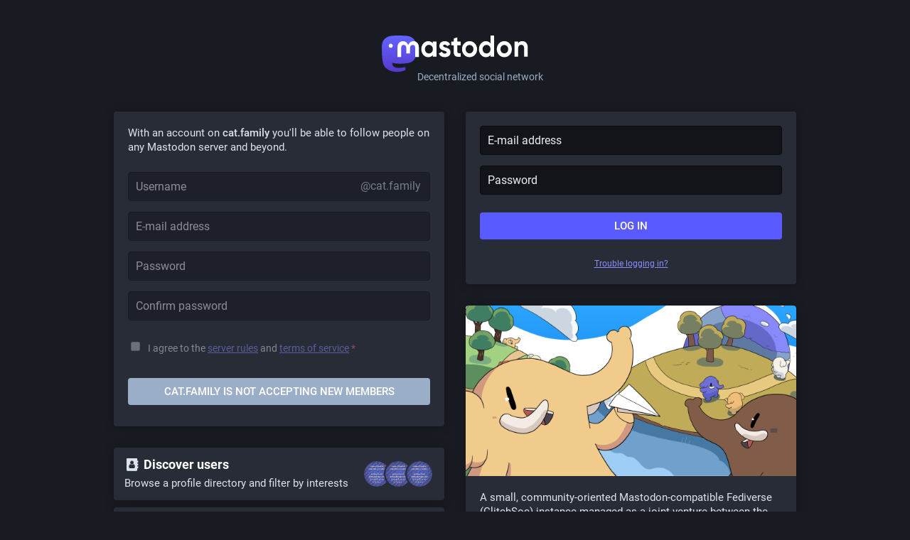

--- FILE ---
content_type: text/html; charset=utf-8
request_url: https://glitch.cat.family/about
body_size: 12495
content:
<!DOCTYPE html>
<html lang='en'>
<head>
<meta charset='utf-8'>
<meta content='width=device-width, initial-scale=1' name='viewport'>
<link href='https://media.glitch.cat.family' rel='dns-prefetch'>
<link href='/favicon.ico' rel='icon' type='image/x-icon'>
<link href='/packs/media/icons/favicon-16x16-5475cf8cf11b685b288578fc1ccf9816.png' rel='icon' sizes='16x16' type='image/png'>
<link href='/packs/media/icons/favicon-32x32-4e4c4ed8a07e09c822a6d4643647e7fd.png' rel='icon' sizes='32x32' type='image/png'>
<link href='/packs/media/icons/favicon-48x48-27861bf930e6ceb617bf92098c2adaca.png' rel='icon' sizes='48x48' type='image/png'>
<link href='/packs/media/icons/apple-touch-icon-57x57-edc4517ca4b0f6ac1f91e54aa6a97ab5.png' rel='apple-touch-icon' sizes='57x57'>
<link href='/packs/media/icons/apple-touch-icon-60x60-32b10e71353c315c4797001eaf70964b.png' rel='apple-touch-icon' sizes='60x60'>
<link href='/packs/media/icons/apple-touch-icon-72x72-6bfb57a692ceea0d7ba766c8a9f5a0d3.png' rel='apple-touch-icon' sizes='72x72'>
<link href='/packs/media/icons/apple-touch-icon-76x76-396b8dc52090b1f219ccdf705630ff04.png' rel='apple-touch-icon' sizes='76x76'>
<link href='/packs/media/icons/apple-touch-icon-114x114-dac3fc5331b009877b9ae8861c4fd25c.png' rel='apple-touch-icon' sizes='114x114'>
<link href='/packs/media/icons/apple-touch-icon-120x120-a9a0718ec77b3e2e206232d052d9163e.png' rel='apple-touch-icon' sizes='120x120'>
<link href='/packs/media/icons/apple-touch-icon-144x144-b139a30c7179b86e26dd6f6fb9a8890a.png' rel='apple-touch-icon' sizes='144x144'>
<link href='/packs/media/icons/apple-touch-icon-152x152-2ca51be33b38d667eaee401bc046e394.png' rel='apple-touch-icon' sizes='152x152'>
<link href='/packs/media/icons/apple-touch-icon-167x167-9cd702f692a8f4bd8d2bade23c125c38.png' rel='apple-touch-icon' sizes='167x167'>
<link href='/packs/media/icons/apple-touch-icon-180x180-abe94a23efa646bfa69d520230c4bcb1.png' rel='apple-touch-icon' sizes='180x180'>
<link href='/packs/media/icons/apple-touch-icon-1024x1024-c12786abf466584a06bfe13667ca360f.png' rel='apple-touch-icon' sizes='1024x1024'>
<link color='#6364FF' href='/packs/media/images/logo-symbol-icon-9b91b9c89c5f345ec0e3041497e8060b.svg' rel='mask-icon'>
<link href='/manifest' rel='manifest'>
<meta content='#6364FF' name='theme-color'>
<meta content='yes' name='apple-mobile-web-app-capable'>
<meta content='app-id=1571998974' name='apple-itunes-app'>
<title>cat.family - 📟🐱 GlitchCat</title>
<script src="/packs/js/locales-70fa15cd8472b5caa5d8.js" crossorigin="anonymous" integrity="sha256-ixzvPZ1vML3NDxnYoIiOtlrggWCKSkcdjHi2VaBqb/8="></script>
<script src="/packs/js/locales/glitch/en-8f59b136a079e8f3fd23.chunk.js" crossorigin="anonymous" integrity="sha256-5NaOtKeUufWdjiBnOMun5RqRrpmTSyraqzmGODRoYZA="></script>
<meta name="csrf-param" content="authenticity_token" />
<meta name="csrf-token" content="N9-7pq3qMEQQlLTcOfYtgr-7x1DKsTvAT1KzxUbwPiOakSsZQ2bVS9L7QJv954XCec92fRUKDCJUc7ZcIWW1PA" />
<meta content='xxh5Ss4N1O/GfHkbpx3z4Q==' name='style-nonce'>
<link rel="stylesheet" media="all" href="/inert.css" id="inert-style" />
<link href='https://glitch.cat.family/about' rel='canonical'>
<meta content='A small, community‐oriented Mastodon‐compatible Fediverse (GlitchSoc) instance managed as a joint venture between the cat and KIBI families.' name='description'>
<meta content="Mastodon hosted on cat.family" property="og:site_name" />
<meta content="https://glitch.cat.family/about" property="og:url" />
<meta content="website" property="og:type" />
<meta content="📟🐱 GlitchCat" property="og:title" />
<meta content="A small, community‐oriented Mastodon‐compatible Fediverse (GlitchSoc) instance managed as a joint venture between the cat and KIBI families." property="og:description" />
<meta content="https://glitch.cat.family/packs/media/images/preview-1f18effa56ea793e2897339774674ac2.png" property="og:image" />
<meta content="1200" property="og:image:width" />
<meta content="630" property="og:image:height" />
<meta content="summary_large_image" property="twitter:card" />

<script id="initial-state" type="application/json">{"meta":{"streaming_api_base_url":"wss://glitch.cat.family","access_token":null,"locale":"en","domain":"cat.family","title":"📟🐱 GlitchCat","admin":null,"search_enabled":true,"repository":"kibicat/mastodon","source_url":"https://gitlab.com/kibicat/mastodon.git","version":"3.5.3+kibicat","limited_federation_mode":false,"mascot":null,"profile_directory":true,"trends":true,"registrations_open":false,"auto_play_gif":false,"display_media":"default","reduce_motion":false,"use_blurhash":true,"crop_images":true},"compose":{"text":""},"accounts":{},"media_attachments":{"accept_content_types":[".jpg",".jpeg",".png",".gif",".webp",".webm",".mp4",".m4v",".mov",".ogg",".oga",".mp3",".wav",".flac",".opus",".aac",".m4a",".3gp",".wma","image/jpeg","image/png","image/gif","image/webp","video/webm","video/mp4","video/quicktime","video/ogg","audio/wave","audio/wav","audio/x-wav","audio/x-pn-wave","audio/vnd.wave","audio/ogg","audio/vorbis","audio/mpeg","audio/mp3","audio/webm","audio/flac","audio/aac","audio/m4a","audio/x-m4a","audio/mp4","audio/3gpp","video/x-ms-asf"]},"settings":{"known_fediverse":false},"max_toot_chars":65536,"poll_limits":{"max_options":16,"max_option_chars":256,"min_expiration":300,"max_expiration":2629746},"languages":[["aa","Afar","Afaraf"],["ab","Abkhaz","аҧсуа бызшәа"],["ae","Avestan","avesta"],["af","Afrikaans","Afrikaans"],["ak","Akan","Akan"],["am","Amharic","አማርኛ"],["an","Aragonese","aragonés"],["ar","Arabic","اللغة العربية"],["as","Assamese","অসমীয়া"],["av","Avaric","авар мацӀ"],["ay","Aymara","aymar aru"],["az","Azerbaijani","azərbaycan dili"],["ba","Bashkir","башҡорт теле"],["be","Belarusian","беларуская мова"],["bg","Bulgarian","български език"],["bh","Bihari","भोजपुरी"],["bi","Bislama","Bislama"],["bm","Bambara","bamanankan"],["bn","Bengali","বাংলা"],["bo","Tibetan","བོད་ཡིག"],["br","Breton","brezhoneg"],["bs","Bosnian","bosanski jezik"],["ca","Catalan","Català"],["ce","Chechen","нохчийн мотт"],["ch","Chamorro","Chamoru"],["co","Corsican","corsu"],["cr","Cree","ᓀᐦᐃᔭᐍᐏᐣ"],["cs","Czech","čeština"],["cu","Old Church Slavonic","ѩзыкъ словѣньскъ"],["cv","Chuvash","чӑваш чӗлхи"],["cy","Welsh","Cymraeg"],["da","Danish","dansk"],["de","German","Deutsch"],["dv","Divehi","Dhivehi"],["dz","Dzongkha","རྫོང་ཁ"],["ee","Ewe","Eʋegbe"],["el","Greek","Ελληνικά"],["en","English","English"],["eo","Esperanto","Esperanto"],["es","Spanish","Español"],["et","Estonian","eesti"],["eu","Basque","euskara"],["fa","Persian","فارسی"],["ff","Fula","Fulfulde"],["fi","Finnish","suomi"],["fj","Fijian","Vakaviti"],["fo","Faroese","føroyskt"],["fr","French","Français"],["fy","Western Frisian","Frysk"],["ga","Irish","Gaeilge"],["gd","Scottish Gaelic","Gàidhlig"],["gl","Galician","galego"],["gu","Gujarati","ગુજરાતી"],["gv","Manx","Gaelg"],["ha","Hausa","هَوُسَ"],["he","Hebrew","עברית"],["hi","Hindi","हिन्दी"],["ho","Hiri Motu","Hiri Motu"],["hr","Croatian","Hrvatski"],["ht","Haitian","Kreyòl ayisyen"],["hu","Hungarian","magyar"],["hy","Armenian","Հայերեն"],["hz","Herero","Otjiherero"],["ia","Interlingua","Interlingua"],["id","Indonesian","Bahasa Indonesia"],["ie","Interlingue","Interlingue"],["ig","Igbo","Asụsụ Igbo"],["ii","Nuosu","ꆈꌠ꒿ Nuosuhxop"],["ik","Inupiaq","Iñupiaq"],["io","Ido","Ido"],["is","Icelandic","Íslenska"],["it","Italian","Italiano"],["iu","Inuktitut","ᐃᓄᒃᑎᑐᑦ"],["ja","Japanese","日本語"],["jv","Javanese","basa Jawa"],["ka","Georgian","ქართული"],["kg","Kongo","Kikongo"],["ki","Kikuyu","Gĩkũyũ"],["kj","Kwanyama","Kuanyama"],["kk","Kazakh","қазақ тілі"],["kl","Kalaallisut","kalaallisut"],["km","Khmer","ខេមរភាសា"],["kn","Kannada","ಕನ್ನಡ"],["ko","Korean","한국어"],["kr","Kanuri","Kanuri"],["ks","Kashmiri","कश्मीरी"],["ku","Kurmanji (Kurdish)","Kurmancî"],["kv","Komi","коми кыв"],["kw","Cornish","Kernewek"],["ky","Kyrgyz","Кыргызча"],["la","Latin","latine"],["lb","Luxembourgish","Lëtzebuergesch"],["lg","Ganda","Luganda"],["li","Limburgish","Limburgs"],["ln","Lingala","Lingála"],["lo","Lao","ພາສາ"],["lt","Lithuanian","lietuvių kalba"],["lu","Luba-Katanga","Tshiluba"],["lv","Latvian","latviešu valoda"],["mg","Malagasy","fiteny malagasy"],["mh","Marshallese","Kajin M̧ajeļ"],["mi","Māori","te reo Māori"],["mk","Macedonian","македонски јазик"],["ml","Malayalam","മലയാളം"],["mn","Mongolian","Монгол хэл"],["mr","Marathi","मराठी"],["ms","Malay","Bahasa Melayu"],["mt","Maltese","Malti"],["my","Burmese","ဗမာစာ"],["na","Nauru","Ekakairũ Naoero"],["nb","Norwegian Bokmål","Norsk bokmål"],["nd","Northern Ndebele","isiNdebele"],["ne","Nepali","नेपाली"],["ng","Ndonga","Owambo"],["nl","Dutch","Nederlands"],["nn","Norwegian Nynorsk","Norsk Nynorsk"],["no","Norwegian","Norsk"],["nr","Southern Ndebele","isiNdebele"],["nv","Navajo","Diné bizaad"],["ny","Chichewa","chiCheŵa"],["oc","Occitan","occitan"],["oj","Ojibwe","ᐊᓂᔑᓈᐯᒧᐎᓐ"],["om","Oromo","Afaan Oromoo"],["or","Oriya","ଓଡ଼ିଆ"],["os","Ossetian","ирон æвзаг"],["pa","Panjabi","ਪੰਜਾਬੀ"],["pi","Pāli","पाऴि"],["pl","Polish","Polski"],["ps","Pashto","پښتو"],["pt","Portuguese","Português"],["qu","Quechua","Runa Simi"],["rm","Romansh","rumantsch grischun"],["rn","Kirundi","Ikirundi"],["ro","Romanian","Română"],["ru","Russian","Русский"],["rw","Kinyarwanda","Ikinyarwanda"],["sa","Sanskrit","संस्कृतम्"],["sc","Sardinian","sardu"],["sd","Sindhi","सिन्धी"],["se","Northern Sami","Davvisámegiella"],["sg","Sango","yângâ tî sängö"],["si","Sinhala","සිංහල"],["sk","Slovak","slovenčina"],["sl","Slovenian","slovenščina"],["sn","Shona","chiShona"],["so","Somali","Soomaaliga"],["sq","Albanian","Shqip"],["sr","Serbian","српски језик"],["ss","Swati","SiSwati"],["st","Southern Sotho","Sesotho"],["su","Sundanese","Basa Sunda"],["sv","Swedish","Svenska"],["sw","Swahili","Kiswahili"],["ta","Tamil","தமிழ்"],["te","Telugu","తెలుగు"],["tg","Tajik","тоҷикӣ"],["th","Thai","ไทย"],["ti","Tigrinya","ትግርኛ"],["tk","Turkmen","Türkmen"],["tl","Tagalog","Wikang Tagalog"],["tn","Tswana","Setswana"],["to","Tonga","faka Tonga"],["tr","Turkish","Türkçe"],["ts","Tsonga","Xitsonga"],["tt","Tatar","татар теле"],["tw","Twi","Twi"],["ty","Tahitian","Reo Tahiti"],["ug","Uyghur","ئۇيغۇرچە‎"],["uk","Ukrainian","Українська"],["ur","Urdu","اردو"],["uz","Uzbek","Ўзбек"],["ve","Venda","Tshivenḓa"],["vi","Vietnamese","Tiếng Việt"],["vo","Volapük","Volapük"],["wa","Walloon","walon"],["wo","Wolof","Wollof"],["xh","Xhosa","isiXhosa"],["yi","Yiddish","ייִדיש"],["yo","Yoruba","Yorùbá"],["za","Zhuang","Saɯ cueŋƅ"],["zh","Chinese","中文"],["zu","Zulu","isiZulu"],["ast","Asturian","Asturianu"],["ckb","Sorani (Kurdish)","سۆرانی"],["kab","Kabyle","Taqbaylit"],["kmr","Kurmanji (Kurdish)","Kurmancî"],["zgh","Standard Moroccan Tamazight","ⵜⴰⵎⴰⵣⵉⵖⵜ"]],"push_subscription":null,"role":null}</script>

<script src="/packs/js/core/common-bd30f5c48a05739c5634.chunk.js" crossorigin="anonymous" integrity="sha256-CKV3qmniYQubroP/tvzX8WsEzT9kf9H8C9UeJdnLyZ8="></script>
<link rel="stylesheet" media="all" crossorigin="anonymous" href="/packs/css/core/common-a844dc34.chunk.css" integrity="sha256-TqG4aY9sRserz6ezqW5i6LhnoG/zZTkQ9DdiaCAc13o=" />

<script src="/packs/js/core/public-23e88a0cfb4293aa20fa.chunk.js" crossorigin="anonymous" integrity="sha256-45FpVXSZSxjwrR4fnUhSwEjNZZPZ4JO4v055rFgrPo0="></script>

<script src="/packs/js/flavours/glitch/common-a56e344a249745b9656f.chunk.js" crossorigin="anonymous" integrity="sha256-rmasdWmh73xbIbmgfNDToo+6VSrDiC1nL34KAYSzAOY="></script>
<link rel="stylesheet" media="all" crossorigin="anonymous" href="/packs/css/skins/glitch/contrast/common-5f45866a.chunk.css" integrity="sha256-n60yTNmLGbhEEMsErsHBYzED4owiXO+CBgM/Vq5q1yw=" />

<script src="/packs/js/flavours/glitch/public-d27f1ce2ea47d6db1a24.chunk.js" crossorigin="anonymous" integrity="sha256-iA1aAJY+aHDxEGCESM3avuCIzriU8mJ2ZkTo025LE3U="></script>

<link rel="stylesheet" media="all" href="https://glitch.cat.family/custom.css" />
</head>
<body class='flavour-glitch skin-contrast no-reduce-motion'>
<div class='public-layout'>
<div class='container'><div class='landing'>
<div class='landing__brand'>
<a class="brand" href="https://glitch.cat.family/"><svg viewBox="0 0 261 66" class="logo logo--wordmark"><use href="#logo-symbol-wordmark" /></svg>
<span class='brand__tagline'>Decentralized social network</span>
</a></div>
<div class='landing__grid'>
<div class='landing__grid__column landing__grid__column-registration'>
<div class='box-widget'>
<div class='simple_form__overlay-area'>
<form class="simple_form new_user" id="registration_new_user" action="/auth" accept-charset="UTF-8" method="post"><input type="hidden" name="authenticity_token" value="SDVQghuryomEKCCNYgL9Hchc48avaP9QmWPtaFdbsLAVXPEdGGgEtx46YBBCSVExx95tQgYWxj4uAkMqehj3pQ" autocomplete="off" /><p class='lead'>With an account on <strong>cat.family</strong> you'll be able to follow people on any Mastodon server and beyond.</p>
<div class='fields-group'>
<div class="input with_label string required disabled user_account_username"><div class="label_input"><div class="label_input__wrapper"><input aria-label="Username" autocomplete="off" placeholder="Username" pattern="[a-zA-Z0-9_]+" maxlength="30" class="string required disabled" disabled="disabled" required="required" aria-required="true" size="30" type="text" value="" name="user[account_attributes][username]" id="registration_user_account_attributes_username" /><div class="label_input__append">@cat.family</div></div></div></div>
<div class="input email required disabled user_email"><input aria-label="E-mail address" autocomplete="off" class="string email required disabled" disabled="disabled" required="required" aria-required="true" placeholder="E-mail address" type="email" value="" name="user[email]" id="registration_user_email" /></div>
<div class="input password required disabled user_password"><input aria-label="Password" autocomplete="new-password" minlength="8" maxlength="72" class="password required disabled" disabled="disabled" required="required" aria-required="true" placeholder="Password" size="72" type="password" name="user[password]" id="registration_user_password" /></div>
<div class="input password required disabled user_password_confirmation"><input aria-label="Confirm password" autocomplete="new-password" class="password required disabled" disabled="disabled" required="required" aria-required="true" placeholder="Confirm password" type="password" name="user[password_confirmation]" id="registration_user_password_confirmation" /></div>
<div class="input string optional disabled user_confirm_password"><input aria-label="Password (do not fill in)" autocomplete="off" class="string optional disabled" disabled="disabled" placeholder="Password (do not fill in)" type="text" name="user[confirm_password]" id="registration_user_confirm_password" /></div>
<div class="input url optional disabled user_website"><input aria-label="Website (do not fill in)" autocomplete="off" class="string url optional disabled" disabled="disabled" placeholder="Website (do not fill in)" type="url" name="user[website]" id="registration_user_website" /></div>
</div>
<div class='fields-group'>
<div class="input with_label boolean required disabled user_agreement"><div class="label_input"><label class="boolean required disabled" for="registration_user_agreement">I agree to the <a href="/about/more" target="_blank">server rules</a> and <a href="/terms" target="_blank">terms of service</a> <abbr title="required">*</abbr></label><div class="label_input__wrapper"><input value="0" id="registration" disabled="disabled" autocomplete="off" type="hidden" name="user[agreement]" /><label class="checkbox"><input class="boolean required disabled" disabled="disabled" required="required" aria-required="true" type="checkbox" value="1" name="user[agreement]" id="registration_user_agreement" /></label></div></div></div>
</div>
<div class='actions'>
<button name="button" type="submit" class="btn button button-primary" disabled="disabled">cat.family is not accepting new members</button>
</div>
</form></div>

</div>
<div class='directory'>
<div class='directory__tag'>
<a href="/explore"><h4>
<i class="fa fa-address-book fa-fw"></i>
Discover users
<small>Browse a profile directory and filter by interests</small>
</h4>
<div class='avatar-stack'>
<img alt="" class="account__avatar" src="https://media.glitch.cat.family/accounts/avatars/106/895/465/335/289/801/original/0874a90de333a722.png" />
<img alt="" class="account__avatar" src="https://media.glitch.cat.family/accounts/avatars/106/886/632/504/935/780/original/0e3881ab12ffb9bc.png" />
<img alt="" class="account__avatar" src="https://media.glitch.cat.family/accounts/avatars/106/910/134/444/621/595/original/25f140061a46c61f.png" />
</div>
</a></div>
<div class='directory__tag'>
<a target="_blank" rel="noopener noreferrer" href="https://joinmastodon.org/apps"><h4>
<i class="fa fa-tablet fa-fw"></i>
Try a mobile app
<small>Use Mastodon from iOS, Android and other platforms</small>
</h4>
</a></div>
</div>
</div>
<div class='landing__grid__column landing__grid__column-login'>
<div class='box-widget'>
<form class="simple_form new_user" id="login_new_user" novalidate="novalidate" action="/auth/sign_in" accept-charset="UTF-8" method="post"><input type="hidden" name="authenticity_token" value="6-w3D0Skjxcs477_lnQ8zdCp5oz_1VBJV9LnwhTiuxEso5MWl79_XE0_6tnLhVhxiztQGwszcZcGhl1Mi2EPuA" autocomplete="off" /><div class='fields-group'>
<div class="input email optional user_email"><input aria-label="E-mail address" class="string email optional" placeholder="E-mail address" type="email" value="" name="user[email]" id="login_user_email" /></div>
<div class="input password optional user_password"><input aria-label="Password" class="password optional" placeholder="Password" type="password" name="user[password]" id="login_user_password" /></div>
</div>
<div class='actions'>
<button name="button" type="submit" class="btn button button-primary">Log in</button>
</div>
<p class='hint subtle-hint'><a href="/auth/password/new">Trouble logging in?</a></p>
</form>
</div>
<div class='hero-widget'>
<div class='hero-widget__img'>
<img alt="📟🐱 GlitchCat" src="/packs/media/images/preview-1f18effa56ea793e2897339774674ac2.png" />
</div>
<div class='hero-widget__text'>
<p>
A small, community‐oriented Mastodon‐compatible Fediverse (GlitchSoc) instance managed as a joint venture between the cat and KIBI families.
<a href="/about/more">Learn more
<i class="fa fa-angle-double-right"></i>
</a></p>
</div>
<div class='hero-widget__footer'>
<div class='hero-widget__footer__column'>
<h4>Administered by:</h4>
<div class="account"><div class="account__wrapper"><a class="account__display-name" href="https://glitch.cat.family/@ShipsCat"><div class="account__avatar-wrapper"><img class="account__avatar" src="https://media.glitch.cat.family/accounts/avatars/106/847/829/329/560/418/original/6e994d8f4492ae42.png" /></div><span class="display-name"><bdi><strong class="display-name__html emojify">The GlitchCat Ship’s Cat</strong></bdi><span class="display-name__account">@ShipsCat</span></span></a></div></div>
</div>
<div class='hero-widget__footer__column'>
<h4>Server stats:</h4>
<div class='hero-widget__counters__wrapper'>
<div class='hero-widget__counter'>
<strong>12</strong>
<span>users</span>
</div>
<div class='hero-widget__counter'>
<strong>11</strong>
<span>
active
<abbr title='Monthly Active Users (MAU)'>*</abbr>
</span>
</div>
</div>
</div>
</div>
</div>
</div>
</div>
</div>
</div>
<div class='container'>
<div class='footer'>
<div class='grid'>
<div class='column-0'>
<h4>Resources</h4>
<ul>
<li><a href="/privacy-policy">Privacy Policy</a></li>
</ul>
</div>
<div class='column-1'>
<h4>Developers</h4>
<ul>
<li><a href="https://docs.joinmastodon.org/">Documentation</a></li>
<li><a href="https://docs.joinmastodon.org/client/intro/">API</a></li>
</ul>
</div>
<div class='column-2'>
<h4><a href="https://joinmastodon.org/">What is Mastodon?</a></h4>
<a class="brand" href="https://glitch.cat.family/"><svg viewBox="0 0 79 79" class="logo logo--icon"><use href="#logo-symbol-icon" /></svg></a>
</div>
<div class='column-3'>
<h4>cat.family</h4>
<ul>
<li><a href="/about/more">About</a></li>
<li>v3.5.3+kibicat</li>
</ul>
</div>
<div class='column-4'>
<h4>More…</h4>
<ul>
<li><a href="https://gitlab.com/kibicat/mastodon.git">Source code</a></li>
<li><a href="https://joinmastodon.org/apps">Mobile apps</a></li>
</ul>
</div>
</div>
<div class='legal-xs'>
<a href="https://gitlab.com/kibicat/mastodon.git">v3.5.3+kibicat</a>
·
<a href="/privacy-policy">Privacy Policy</a>
</div>
</div>
</div>
</div>

<div aria-hidden class='logo-resources' inert tabindex='-1'>
<svg xmlns="http://www.w3.org/2000/svg" xmlns:xlink="http://www.w3.org/1999/xlink" width="79" height="79" viewBox="0 0 79 75"><symbol id="logo-symbol-icon"><path d="M74.7135 16.6043C73.6199 8.54587 66.5351 2.19527 58.1366 0.964691C56.7196 0.756754 51.351 0 38.9148 0H38.822C26.3824 0 23.7135 0.756754 22.2966 0.964691C14.1319 2.16118 6.67571 7.86752 4.86669 16.0214C3.99657 20.0369 3.90371 24.4888 4.06535 28.5726C4.29578 34.4289 4.34049 40.275 4.877 46.1075C5.24791 49.9817 5.89495 53.8251 6.81328 57.6088C8.53288 64.5968 15.4938 70.4122 22.3138 72.7848C29.6155 75.259 37.468 75.6697 44.9919 73.971C45.8196 73.7801 46.6381 73.5586 47.4475 73.3063C49.2737 72.7302 51.4164 72.086 52.9915 70.9542C53.0131 70.9384 53.0308 70.9178 53.0433 70.8942C53.0558 70.8706 53.0628 70.8445 53.0637 70.8179V65.1661C53.0634 65.1412 53.0574 65.1167 53.0462 65.0944C53.035 65.0721 53.0189 65.0525 52.9992 65.0371C52.9794 65.0218 52.9564 65.011 52.9318 65.0056C52.9073 65.0002 52.8819 65.0003 52.8574 65.0059C48.0369 66.1472 43.0971 66.7193 38.141 66.7103C29.6118 66.7103 27.3178 62.6981 26.6609 61.0278C26.1329 59.5842 25.7976 58.0784 25.6636 56.5486C25.6622 56.5229 25.667 56.4973 25.6775 56.4738C25.688 56.4502 25.7039 56.4295 25.724 56.4132C25.7441 56.397 25.7678 56.3856 25.7931 56.3801C25.8185 56.3746 25.8448 56.3751 25.8699 56.3816C30.6101 57.5151 35.4693 58.0873 40.3455 58.086C41.5183 58.086 42.6876 58.086 43.8604 58.0553C48.7647 57.919 53.9339 57.6701 58.7591 56.7361C58.8794 56.7123 58.9998 56.6918 59.103 56.6611C66.7139 55.2124 73.9569 50.665 74.6929 39.1501C74.7204 38.6967 74.7892 34.4016 74.7892 33.9312C74.7926 32.3325 75.3085 22.5901 74.7135 16.6043ZM62.9996 45.3371H54.9966V25.9069C54.9966 21.8163 53.277 19.7302 49.7793 19.7302C45.9343 19.7302 44.0083 22.1981 44.0083 27.0727V37.7082H36.0534V27.0727C36.0534 22.1981 34.124 19.7302 30.279 19.7302C26.8019 19.7302 25.0651 21.8163 25.0617 25.9069V45.3371H17.0656V25.3172C17.0656 21.2266 18.1191 17.9769 20.2262 15.568C22.3998 13.1648 25.2509 11.9308 28.7898 11.9308C32.8859 11.9308 35.9812 13.492 38.0447 16.6111L40.036 19.9245L42.0308 16.6111C44.0943 13.492 47.1896 11.9308 51.2788 11.9308C54.8143 11.9308 57.6654 13.1648 59.8459 15.568C61.9529 17.9746 63.0065 21.2243 63.0065 25.3172L62.9996 45.3371Z" fill="currentColor"/></symbol><use xlink:href="#logo-symbol-icon" style="color:#fff" /></svg>


<svg width="261" height="66" viewBox="0 0 261 66" fill="none" xmlns="http://www.w3.org/2000/svg" xmlns:xlink="http://www.w3.org/1999/xlink">
<symbol id="logo-symbol-wordmark"><path d="M60.7539 14.4034C59.8143 7.41942 53.7273 1.91557 46.5117 0.849066C45.2943 0.668854 40.6819 0.0130005 29.9973 0.0130005H29.9175C19.2299 0.0130005 16.937 0.668854 15.7196 0.849066C8.70488 1.88602 2.29885 6.83152 0.744617 13.8982C-0.00294988 17.3784 -0.0827298 21.2367 0.0561464 24.7759C0.254119 29.8514 0.292531 34.918 0.753482 39.9728C1.07215 43.3305 1.62806 46.6614 2.41704 49.9406C3.89445 55.9969 9.87499 61.0369 15.7344 63.0931C22.0077 65.2374 28.7542 65.5934 35.2184 64.1212C35.9295 63.9558 36.6318 63.7638 37.3252 63.5451C38.8971 63.0459 40.738 62.4875 42.0913 61.5067C42.1099 61.4929 42.1251 61.4751 42.1358 61.4547C42.1466 61.4342 42.1526 61.4116 42.1534 61.3885V56.4903C42.153 56.4687 42.1479 56.4475 42.1383 56.4281C42.1287 56.4088 42.1149 56.3918 42.0979 56.3785C42.0809 56.3652 42.0611 56.3559 42.04 56.3512C42.019 56.3465 41.9971 56.3466 41.9761 56.3514C37.8345 57.3406 33.5905 57.8364 29.3324 57.8286C22.0045 57.8286 20.0336 54.3514 19.4693 52.9038C19.0156 51.6527 18.7275 50.3476 18.6124 49.0218C18.6112 48.9996 18.6153 48.9773 18.6243 48.9569C18.6333 48.9366 18.647 48.9186 18.6643 48.9045C18.6816 48.8904 18.7019 48.8805 18.7237 48.8758C18.7455 48.871 18.7681 48.8715 18.7897 48.8771C22.8622 49.8595 27.037 50.3553 31.2265 50.3542C32.234 50.3542 33.2387 50.3542 34.2463 50.3276C38.4598 50.2094 42.9009 49.9938 47.0465 49.1843C47.1499 49.1636 47.2534 49.1459 47.342 49.1193C53.881 47.8637 60.1038 43.9227 60.7362 33.9431C60.7598 33.5502 60.8189 29.8278 60.8189 29.4201C60.8218 28.0345 61.2651 19.5911 60.7539 14.4034Z" fill="url(#paint0_linear_89_11)"/>
<path d="M12.3442 18.3034C12.3442 16.2668 13.9777 14.6194 15.997 14.6194C18.0163 14.6194 19.6497 16.2668 19.6497 18.3034C19.6497 20.34 18.0163 21.9874 15.997 21.9874C13.9777 21.9874 12.3442 20.34 12.3442 18.3034Z" fill="currentColor"/>
<path d="M66.1484 21.4685V38.3839H59.4988V21.9744C59.4988 18.5109 58.0583 16.7597 55.1643 16.7597C51.9746 16.7597 50.3668 18.8482 50.3668 22.9603V31.9499H43.7687V22.9603C43.7687 18.8352 42.1738 16.7597 38.9712 16.7597C36.0901 16.7597 34.6367 18.5109 34.6367 21.9744V38.3839H28V21.4685C28 18.018 28.8746 15.268 30.6238 13.2314C32.4374 11.1948 34.8039 10.157 37.7365 10.157C41.132 10.157 43.7172 11.4802 45.415 14.1135L47.0742 16.9154L48.7334 14.1135C50.4311 11.4802 53.0035 10.157 56.4119 10.157C59.3444 10.157 61.711 11.1948 63.5246 13.2314C65.2738 15.268 66.1484 18.005 66.1484 21.4685ZM89.0297 29.8743C90.4059 28.4085 91.0619 26.5795 91.0619 24.3613C91.0619 22.1431 90.4059 20.3011 89.0297 18.9001C87.7049 17.4343 86.0329 16.7338 84.0007 16.7338C81.9685 16.7338 80.2965 17.4343 78.9717 18.9001C77.6469 20.3011 76.991 22.1431 76.991 24.3613C76.991 26.5795 77.6469 28.4215 78.9717 29.8743C80.2965 31.2753 81.9685 31.9888 84.0007 31.9888C86.0329 31.9888 87.7049 31.2883 89.0297 29.8743ZM91.0619 10.8316H97.6086V37.891H91.0619V34.6999C89.0811 37.3462 86.3416 38.6563 82.7788 38.6563C79.2161 38.6563 76.4765 37.3073 74.0456 34.5442C71.6533 31.7812 70.4443 28.3696 70.4443 24.3743C70.4443 20.3789 71.6661 17.0192 74.0456 14.2561C76.4893 11.4931 79.3833 10.0922 82.7788 10.0922C86.1744 10.0922 89.0811 11.3894 91.0619 14.0356V10.8445V10.8316ZM119.654 23.8683C121.583 25.3342 122.548 27.3837 122.496 29.9781C122.496 32.7411 121.532 34.9075 119.551 36.4122C117.57 37.878 115.178 38.6304 112.284 38.6304C107.049 38.6304 103.499 36.4641 101.621 32.1963L107.306 28.7847C108.065 31.1067 109.737 32.3001 112.284 32.3001C114.625 32.3001 115.782 31.5477 115.782 29.9781C115.782 28.8366 114.265 27.8118 111.165 27.0075C109.995 26.6833 109.03 26.359 108.271 26.0865C107.204 25.6585 106.29 25.1655 105.532 24.5688C103.654 23.103 102.689 21.1572 102.689 18.6666C102.689 16.0203 103.602 13.9059 105.429 12.3882C107.306 10.8186 109.596 10.0662 112.335 10.0662C116.709 10.0662 119.898 11.9601 121.982 15.7998L116.4 19.0428C115.59 17.2008 114.213 16.2798 112.335 16.2798C110.355 16.2798 109.39 17.0321 109.39 18.498C109.39 19.6395 110.908 20.6643 114.008 21.4685C116.4 22.0134 118.278 22.8176 119.641 23.8554L119.654 23.8683ZM140.477 17.538H134.741V28.7977C134.741 30.1468 135.255 30.964 136.22 31.3402C136.927 31.6126 138.355 31.6645 140.49 31.5607V37.891C136.079 38.4358 132.876 37.9948 130.998 36.5419C129.12 35.1409 128.207 32.5336 128.207 28.8106V17.538H123.795V10.8316H128.207V5.37038L134.754 3.25595V10.8316H140.49V17.538H140.477ZM161.352 29.7187C162.677 28.3177 163.333 26.5276 163.333 24.3613C163.333 22.195 162.677 20.4178 161.352 19.0039C160.027 17.6029 158.407 16.8894 156.426 16.8894C154.445 16.8894 152.825 17.5899 151.5 19.0039C150.227 20.4697 149.571 22.2469 149.571 24.3613C149.571 26.4757 150.227 28.2529 151.5 29.7187C152.825 31.1196 154.445 31.8331 156.426 31.8331C158.407 31.8331 160.027 31.1326 161.352 29.7187ZM146.883 34.5313C144.297 31.7682 143.024 28.4215 143.024 24.3613C143.024 20.3011 144.297 17.0062 146.883 14.2432C149.468 11.4802 152.67 10.0792 156.426 10.0792C160.182 10.0792 163.384 11.4802 165.97 14.2432C168.555 17.0062 169.88 20.4178 169.88 24.3613C169.88 28.3047 168.555 31.7682 165.97 34.5313C163.384 37.2943 160.233 38.6434 156.426 38.6434C152.619 38.6434 149.468 37.2943 146.883 34.5313ZM191.771 29.8743C193.095 28.4085 193.751 26.5795 193.751 24.3613C193.751 22.1431 193.095 20.3011 191.771 18.9001C190.446 17.4343 188.774 16.7338 186.742 16.7338C184.709 16.7338 183.037 17.4343 181.661 18.9001C180.336 20.3011 179.68 22.1431 179.68 24.3613C179.68 26.5795 180.336 28.4215 181.661 29.8743C183.037 31.2753 184.761 31.9888 186.742 31.9888C188.722 31.9888 190.446 31.2883 191.771 29.8743ZM193.751 0H200.298V37.891H193.751V34.6999C191.822 37.3462 189.082 38.6563 185.52 38.6563C181.957 38.6563 179.179 37.3073 176.735 34.5442C174.343 31.7812 173.134 28.3696 173.134 24.3743C173.134 20.3789 174.356 17.0192 176.735 14.2561C179.166 11.4931 182.111 10.0922 185.52 10.0922C188.928 10.0922 191.822 11.3894 193.751 14.0356V0.0129719V0ZM223.308 29.7057C224.633 28.3047 225.289 26.5146 225.289 24.3483C225.289 22.182 224.633 20.4048 223.308 18.9909C221.983 17.5899 220.363 16.8765 218.382 16.8765C216.401 16.8765 214.78 17.577 213.456 18.9909C212.182 20.4567 211.526 22.2339 211.526 24.3483C211.526 26.4627 212.182 28.2399 213.456 29.7057C214.78 31.1067 216.401 31.8201 218.382 31.8201C220.363 31.8201 221.983 31.1196 223.308 29.7057ZM208.838 34.5183C206.253 31.7553 204.98 28.4085 204.98 24.3483C204.98 20.2881 206.253 16.9932 208.838 14.2302C211.424 11.4672 214.626 10.0662 218.382 10.0662C222.137 10.0662 225.34 11.4672 227.925 14.2302C230.511 16.9932 231.835 20.4048 231.835 24.3483C231.835 28.2918 230.511 31.7553 227.925 34.5183C225.34 37.2813 222.189 38.6304 218.382 38.6304C214.575 38.6304 211.424 37.2813 208.838 34.5183ZM260.17 21.261V37.878H253.623V22.1301C253.623 20.34 253.173 18.9909 252.247 17.9661C251.385 17.0451 250.164 16.5651 248.594 16.5651C244.89 16.5651 243.012 18.7833 243.012 23.2716V37.878H236.466V10.8316H243.012V13.867C244.581 11.3245 247.077 10.0792 250.575 10.0792C253.366 10.0792 255.656 11.0521 257.431 13.0498C259.257 15.0474 260.17 17.7586 260.17 21.274" fill="currentColor"/>
<defs>
<linearGradient id="paint0_linear_89_11" x1="30.5" y1="0.0130005" x2="30.5" y2="65.013" gradientUnits="userSpaceOnUse">
<stop stop-color="#6364FF"/>
<stop offset="1" stop-color="#563ACC"/>
</linearGradient>
</defs></symbol><use xlink:href="#logo-symbol-wordmark" style="color:#fff"/>
</svg>

</div>
</body>
</html>



--- FILE ---
content_type: text/css
request_url: https://glitch.cat.family/packs/css/skins/glitch/contrast/common-5f45866a.chunk.css
body_size: 82567
content:
@font-face{font-family:mastodon-font-sans-serif;src:local("Roboto Italic"),url(/packs/media/fonts/roboto/roboto-italic-webfont-dcb8144b63145c7e349a27ebbe24f875.woff2) format("woff2"),url(/packs/media/fonts/roboto/roboto-italic-webfont-5c39c5913ec17aaca7e59635381b9b62.woff) format("woff"),url(/packs/media/fonts/roboto/roboto-italic-webfont-73eaf3921695d82f2daba6bc02ffa602.ttf) format("truetype"),url(/packs/media/fonts/roboto/roboto-italic-webfont-8f90649d463aec7793d71b786b5b3b06.svg#roboto-italic-webfont) format("svg");font-weight:400;font-display:swap;font-style:italic}@font-face{font-family:mastodon-font-sans-serif;src:local("Roboto Bold"),url(/packs/media/fonts/roboto/roboto-bold-webfont-2c18fe4b97519d62a0d6aad8ada1004f.woff2) format("woff2"),url(/packs/media/fonts/roboto/roboto-bold-webfont-c8eca5c3d7f0e3203f2150ef668b11d7.woff) format("woff"),url(/packs/media/fonts/roboto/roboto-bold-webfont-099d7f6e4b0fd1955bf58d33f84cbddf.ttf) format("truetype"),url(/packs/media/fonts/roboto/roboto-bold-webfont-5ea71553d6e57da5b5cee78d8480db12.svg#roboto-bold-webfont) format("svg");font-weight:700;font-display:swap;font-style:normal}@font-face{font-family:mastodon-font-sans-serif;src:local("Roboto Medium"),url(/packs/media/fonts/roboto/roboto-medium-webfont-3ed000c35f7afb8bd4ad7f46da85abbf.woff2) format("woff2"),url(/packs/media/fonts/roboto/roboto-medium-webfont-3a01847aadd53eb13f47e0227e8aca9b.woff) format("woff"),url(/packs/media/fonts/roboto/roboto-medium-webfont-131f629d199b0a47d72d8489fda5823a.ttf) format("truetype"),url(/packs/media/fonts/roboto/roboto-medium-webfont-c0d084caf29abb0ed6cc87e92d886d61.svg#roboto-medium-webfont) format("svg");font-weight:500;font-display:swap;font-style:normal}@font-face{font-family:mastodon-font-sans-serif;src:local("Roboto"),url(/packs/media/fonts/roboto/roboto-regular-webfont-e6505d5d85943244ec91d5e3002791f2.woff2) format("woff2"),url(/packs/media/fonts/roboto/roboto-regular-webfont-8ede4fa233d6c99fb3653a767922b22b.woff) format("woff"),url(/packs/media/fonts/roboto/roboto-regular-webfont-00831949e731c8201e1966faf97da0d2.ttf) format("truetype"),url(/packs/media/fonts/roboto/roboto-regular-webfont-a8da5f98faeafb21714583a6e373c397.svg#roboto-regular-webfont) format("svg");font-weight:400;font-display:swap;font-style:normal}@font-face{font-family:mastodon-font-monospace;src:local("Roboto Mono"),url(/packs/media/fonts/roboto-mono/robotomono-regular-webfont-ccc9601c8b2933f9a4b9246665afb352.woff2) format("woff2"),url(/packs/media/fonts/roboto-mono/robotomono-regular-webfont-de79497258b00697d7449a8d933a2d77.woff) format("woff"),url(/packs/media/fonts/roboto-mono/robotomono-regular-webfont-7fb73b77e9674adf3bb4e256d12f5c24.ttf) format("truetype"),url(/packs/media/fonts/roboto-mono/robotomono-regular-webfont-fe0d118334cccfd145435b2c48cd06e4.svg#roboto_monoregular) format("svg");font-weight:400;font-display:swap;font-style:normal}@font-face{font-family:mastodon-font-display;src:local("Montserrat"),url(/packs/media/fonts/montserrat/Montserrat-Regular-1a590a5f907be0fb17994da59c76e33f.woff2) format("woff2"),url(/packs/media/fonts/montserrat/Montserrat-Regular-6a351cdabd282cd7a784563d3876fa85.woff) format("woff"),url(/packs/media/fonts/montserrat/Montserrat-Regular-015d99c22a1b437b86e88a32eae5b533.ttf) format("truetype");font-weight:400;font-display:swap;font-style:normal}@font-face{font-family:mastodon-font-display;src:local("Montserrat Medium"),url(/packs/media/fonts/montserrat/Montserrat-Medium-598141984583bec971227f25ae811626.ttf) format("truetype");font-weight:500;font-display:swap;font-style:normal}a,abbr,acronym,address,applet,article,aside,audio,b,big,blockquote,body,canvas,caption,center,cite,code,dd,del,details,dfn,div,dl,dt,em,embed,fieldset,figcaption,figure,footer,form,h1,h2,h3,h4,h5,h6,header,hgroup,html,i,iframe,img,ins,kbd,label,legend,li,mark,menu,nav,object,ol,output,p,pre,q,ruby,s,samp,section,small,span,strike,strong,sub,summary,sup,table,tbody,td,tfoot,th,thead,time,tr,tt,u,ul,var,video{margin:0;padding:0;border:0;font-size:100%;font:inherit;vertical-align:baseline}article,aside,details,figcaption,figure,footer,header,hgroup,menu,nav,section{display:block}body{line-height:1}ol,ul{list-style:none}blockquote,q{quotes:none}blockquote:after,blockquote:before,q:after,q:before{content:"";content:none}table{border-collapse:collapse;border-spacing:0}html{scrollbar-color:#313543 rgba(0,0,0,.1)}::-webkit-scrollbar{width:12px;height:12px}::-webkit-scrollbar-thumb{background:#313543;border:0 #fff;border-radius:50px}::-webkit-scrollbar-thumb:hover{background:#353a49}::-webkit-scrollbar-thumb:active{background:#313543}::-webkit-scrollbar-track{border:0 #fff;border-radius:0;background:rgba(0,0,0,.1)}::-webkit-scrollbar-track:active,::-webkit-scrollbar-track:hover{background:#282c37}::-webkit-scrollbar-corner{background:transparent}body{font-family:"mastodon-font-sans-serif",sans-serif;background:#191b22;font-size:13px;line-height:18px;font-weight:400;color:#fff;text-rendering:optimizelegibility;font-feature-settings:"kern";-webkit-text-size-adjust:none;-moz-text-size-adjust:none;text-size-adjust:none;-webkit-tap-highlight-color:rgba(0,0,0,0)}body.system-font{font-family:system-ui,-apple-system,BlinkMacSystemFont,Segoe UI,Oxygen,Ubuntu,Cantarell,Fira Sans,Droid Sans,Helvetica Neue,"mastodon-font-sans-serif",sans-serif}body.app-body{padding:0}body.app-body.layout-single-column{height:auto;min-height:100vh;overflow-y:scroll}body.app-body.layout-multiple-columns{position:absolute;width:100%;height:100%}body.app-body.with-modals--active{overflow-y:hidden}body.lighter{background:#282c37}body.with-modals{overflow-x:hidden;overflow-y:scroll}body.with-modals--active{overflow-y:hidden}body.player{padding:0;margin:0;position:absolute;width:100%;height:100%;overflow:hidden}body.player>div{height:100%}body.player .video-player video{width:100%;height:100%;max-height:100vh}body.player .media-gallery{margin-top:0;height:100%!important;border-radius:0}body.player .media-gallery__item{border-radius:0}body.embed{background:#313543;margin:0;padding-bottom:0}body.embed .container{position:absolute;width:100%;height:100%;overflow:hidden}body.admin{background:#1f232b;padding:0}body.error{position:absolute;text-align:center;color:#dde3ec;background:#282c37;width:100%;height:100%;padding:0;display:flex;justify-content:center;align-items:center}body.error .dialog{vertical-align:middle;margin:20px}body.error .dialog img{display:block;max-width:470px;width:100%;height:auto;margin-top:-120px}body.error .dialog h1{font-size:20px;line-height:28px;font-weight:400}button{font-family:inherit;cursor:pointer}button:focus{outline:none}.app-holder,.app-holder>div{display:flex;width:100%;align-items:center;justify-content:center;outline:0!important}.layout-single-column .app-holder,.layout-single-column .app-holder>div{min-height:100vh}.layout-multiple-columns .app-holder,.layout-multiple-columns .app-holder>div{height:100%}.logo-resources{visibility:hidden;-webkit-user-select:none;-moz-user-select:none;user-select:none;pointer-events:none;width:0;height:0;overflow:hidden;position:absolute;top:0;left:0;z-index:-1000}article .__ns__pop2top,body .__ns__pop2top,div .__ns__pop2top{z-index:unset!important}.logo{color:#fff}.container-alt{width:700px;margin:0 auto}@media screen and (max-width:740px){.container-alt{width:100%;margin:0}}.logo-container{margin:100px auto 50px}@media screen and (max-width:500px){.logo-container{margin:40px auto 0}}.logo-container h1{display:flex;justify-content:center;align-items:center}.logo-container h1 .logo{height:42px;margin-right:10px}.logo-container h1 a{display:flex;justify-content:center;align-items:center;color:#fff;text-decoration:none;outline:0;padding:12px 16px;line-height:32px;font-family:mastodon-font-display,sans-serif;font-weight:500;font-size:14px}.compose-standalone .composer{width:400px;padding:20px 0;margin:40px auto 0;box-sizing:border-box}@media screen and (max-width:400px){.compose-standalone .composer{width:100%;margin-top:0;padding:20px}}.account-header{width:400px;display:flex;font-size:13px;line-height:18px;box-sizing:border-box;padding:20px 0;margin:40px auto 10px;border-bottom:1px solid #282c37}@media screen and (max-width:440px){.account-header{width:100%;margin:0;padding:20px}}.account-header .avatar{width:40px;height:40px;background-size:40px 40px;margin-right:10px}.account-header .avatar img{width:100%;height:100%;display:block;margin:0;border-radius:4px;border-radius:8%;background-position:50%;background-clip:padding-box}.account-header .name{flex:1 1 auto;color:#ecf0f4;width:calc(100% - 90px)}.account-header .name .username{display:block;font-weight:500;text-overflow:ellipsis;overflow:hidden}.account-header .logout-link{display:block;font-size:32px;line-height:40px;margin-left:10px}.grid-3{display:grid;grid-gap:10px;grid-template-columns:3fr 1fr;grid-auto-columns:25%;grid-auto-rows:max-content}.grid-3 .column-0{grid-column:1/3;grid-row:1}.grid-3 .column-1{grid-column:1;grid-row:2}.grid-3 .column-2{grid-column:2;grid-row:2}.grid-3 .column-3{grid-column:1/3;grid-row:3}@media screen and (max-width:415px){.grid-3{grid-gap:0;grid-template-columns:minmax(0,100%)}.grid-3 .column-0{grid-column:1}.grid-3 .column-1{grid-column:1;grid-row:3}.grid-3 .column-2{grid-column:1;grid-row:2}.grid-3 .column-3{grid-column:1;grid-row:4}}.grid-4{display:grid;grid-gap:10px;grid-template-columns:repeat(4,minmax(0,1fr));grid-auto-columns:25%;grid-auto-rows:max-content}.grid-4 .column-0{grid-column:1/5;grid-row:1}.grid-4 .column-1{grid-column:1/4;grid-row:2}.grid-4 .column-2{grid-column:4;grid-row:2}.grid-4 .column-3{grid-column:2/5;grid-row:3}.grid-4 .column-4{grid-column:1;grid-row:3}.grid-4 .landing-page__call-to-action{min-height:100%}.grid-4 .flash-message{margin-bottom:10px}@media screen and (max-width:738px){.grid-4{grid-template-columns:minmax(0,50%) minmax(0,50%)}.grid-4 .landing-page__call-to-action{padding:20px;display:flex;align-items:center;justify-content:center}.grid-4 .row__information-board{width:100%;justify-content:center;align-items:center}.grid-4 .row__mascot{display:none}}@media screen and (max-width:415px){.grid-4{grid-gap:0;grid-template-columns:minmax(0,100%)}.grid-4 .column-0{grid-column:1}.grid-4 .column-1{grid-column:1;grid-row:3}.grid-4 .column-2{grid-column:1;grid-row:2}.grid-4 .column-3{grid-column:1;grid-row:5}.grid-4 .column-4{grid-column:1;grid-row:4}}@media screen and (max-width:415px){.public-layout{padding-top:48px}}.public-layout .container{max-width:960px}@media screen and (max-width:415px){.public-layout .container{padding:0}}.public-layout .header{background:#393f4f;box-shadow:0 0 15px rgba(0,0,0,.2);border-radius:4px;height:48px;margin:10px 0;display:flex;align-items:stretch;justify-content:center;flex-wrap:nowrap;overflow:hidden}@media screen and (max-width:415px){.public-layout .header{position:fixed;width:100%;top:0;left:0;margin:0;border-radius:0;box-shadow:none;z-index:110}}.public-layout .header>div{flex:1 1 33.3%;min-height:1px}.public-layout .header .nav-left{display:flex;align-items:stretch;justify-content:flex-start;flex-wrap:nowrap}.public-layout .header .nav-center{display:flex;align-items:stretch;justify-content:center;flex-wrap:nowrap}.public-layout .header .nav-right{display:flex;align-items:stretch;justify-content:flex-end;flex-wrap:nowrap}.public-layout .header .brand{display:block;padding:15px}.public-layout .header .brand .logo{display:block;height:18px;width:auto;position:relative;bottom:-2px;fill:#fff}@media screen and (max-width:415px){.public-layout .header .brand .logo{height:20px}}.public-layout .header .brand:active,.public-layout .header .brand:focus,.public-layout .header .brand:hover{background:#42485a}.public-layout .header .nav-link{display:flex;align-items:center;padding:0 1rem;font-size:12px;font-weight:500;text-decoration:none;color:#dde3ec;white-space:nowrap;text-align:center}.public-layout .header .nav-link:active,.public-layout .header .nav-link:focus,.public-layout .header .nav-link:hover{text-decoration:underline;color:#fff}@media screen and (max-width:550px){.public-layout .header .nav-link.optional{display:none}}.public-layout .header .nav-button{background:#4a5266;margin:8px 8px 8px 0;border-radius:4px}.public-layout .header .nav-button:active,.public-layout .header .nav-button:focus,.public-layout .header .nav-button:hover{text-decoration:none;background:#535b72}.public-layout .grid{display:grid;grid-gap:10px;grid-template-columns:minmax(300px,3fr) minmax(298px,1fr);grid-auto-columns:25%;grid-auto-rows:max-content}.public-layout .grid .column-0{grid-row:1;grid-column:1}.public-layout .grid .column-1{grid-row:1;grid-column:2}@media screen and (max-width:600px){.public-layout .grid{grid-template-columns:100%;grid-gap:0}.public-layout .grid .column-1{display:none}}@media screen and (max-width:415px){.public-layout .page-header{border-bottom:0}}.public-layout .public-account-header{overflow:hidden;margin-bottom:10px;box-shadow:0 0 15px rgba(0,0,0,.2)}.public-layout .public-account-header.inactive{opacity:.5}.public-layout .public-account-header.inactive .avatar,.public-layout .public-account-header.inactive .public-account-header__image{filter:grayscale(100%)}.public-layout .public-account-header.inactive .logo-button{background-color:#ecf0f4}.public-layout .public-account-header .logo-button{padding:3px 15px}.public-layout .public-account-header__image{border-radius:4px 4px 0 0;overflow:hidden;height:300px;position:relative;background:#0e1014}.public-layout .public-account-header__image:after{content:"";display:block;position:absolute;width:100%;height:100%;box-shadow:inset 0 -1px 1px 1px rgba(0,0,0,.15);top:0;left:0}.public-layout .public-account-header__image img{-o-object-fit:cover;font-family:"object-fit:cover";object-fit:cover;display:block;width:100%;height:100%;margin:0;border-radius:4px 4px 0 0}@media screen and (max-width:600px){.public-layout .public-account-header__image{height:200px}}.public-layout .public-account-header--no-bar{margin-bottom:0}.public-layout .public-account-header--no-bar .public-account-header__image,.public-layout .public-account-header--no-bar .public-account-header__image img{border-radius:4px}@media screen and (max-width:415px){.public-layout .public-account-header--no-bar .public-account-header__image,.public-layout .public-account-header--no-bar .public-account-header__image img{border-radius:0}}@media screen and (max-width:415px){.public-layout .public-account-header{margin-bottom:0;box-shadow:none}.public-layout .public-account-header__image:after{display:none}.public-layout .public-account-header__image,.public-layout .public-account-header__image img{border-radius:0}}.public-layout .public-account-header__bar{position:relative;margin-top:-80px;display:flex;justify-content:flex-start}.public-layout .public-account-header__bar:before{content:"";display:block;background:#313543;position:absolute;bottom:0;left:0;right:0;height:60px;border-radius:0 0 4px 4px;z-index:-1}.public-layout .public-account-header__bar .avatar{display:block;width:120px;height:120px;background-size:120px 120px;padding-left:16px;flex:0 0 auto}.public-layout .public-account-header__bar .avatar img{display:block;width:100%;height:100%;margin:0;border-radius:50%;border:4px solid #313543;background:#17191f;border-radius:8%;background-position:50%;background-clip:padding-box}@media screen and (max-width:600px){.public-layout .public-account-header__bar{margin-top:0;background:#313543;border-radius:0 0 4px 4px;padding:5px}.public-layout .public-account-header__bar:before{display:none}.public-layout .public-account-header__bar .avatar{width:48px;height:48px;background-size:48px 48px;padding:7px 0 7px 10px}.public-layout .public-account-header__bar .avatar img{border:0;border-radius:4px;border-radius:8%;background-position:50%;background-clip:padding-box}}@media screen and (max-width:600px)and (max-width:360px){.public-layout .public-account-header__bar .avatar{display:none}}@media screen and (max-width:415px){.public-layout .public-account-header__bar{border-radius:0}}@media screen and (max-width:600px){.public-layout .public-account-header__bar{flex-wrap:wrap}}.public-layout .public-account-header__tabs{flex:1 1 auto;margin-left:20px}.public-layout .public-account-header__tabs__name{padding-top:20px;padding-bottom:8px}.public-layout .public-account-header__tabs__name h1{font-size:20px;line-height:27px;color:#fff;font-weight:500;overflow:hidden;white-space:nowrap;text-overflow:ellipsis;text-shadow:1px 1px 1px #000}.public-layout .public-account-header__tabs__name h1 small{display:block;font-size:14px;color:#fff;font-weight:400;overflow:hidden;text-overflow:ellipsis}@media screen and (max-width:600px){.public-layout .public-account-header__tabs{margin-left:15px;display:flex;justify-content:space-between;align-items:center}.public-layout .public-account-header__tabs__name{padding-top:0;padding-bottom:0}.public-layout .public-account-header__tabs__name h1{font-size:16px;line-height:24px;text-shadow:none}.public-layout .public-account-header__tabs__name h1 small{color:#dde3ec}}.public-layout .public-account-header__tabs__tabs{display:flex;justify-content:flex-start;align-items:stretch;height:58px}.public-layout .public-account-header__tabs__tabs .details-counters{display:flex;flex-direction:row;min-width:300px}@media screen and (max-width:600px){.public-layout .public-account-header__tabs__tabs .details-counters{display:none}}.public-layout .public-account-header__tabs__tabs .counter{min-width:33.3%;box-sizing:border-box;flex:0 0 auto;color:#dde3ec;padding:10px;border-right:1px solid #313543;cursor:default;text-align:center;position:relative}.public-layout .public-account-header__tabs__tabs .counter a{display:block}.public-layout .public-account-header__tabs__tabs .counter:last-child{border-right:0}.public-layout .public-account-header__tabs__tabs .counter:after{display:block;content:"";position:absolute;bottom:0;left:0;width:100%;border-bottom:4px solid #9baec8;opacity:.5;transition:all .4s ease}.public-layout .public-account-header__tabs__tabs .counter.active:after{border-bottom:4px solid #8c8dff;opacity:1}.public-layout .public-account-header__tabs__tabs .counter.active.inactive:after{border-bottom-color:#ecf0f4}.public-layout .public-account-header__tabs__tabs .counter:hover:after{opacity:1;transition-duration:.1s}.public-layout .public-account-header__tabs__tabs .counter a{text-decoration:none;color:inherit}.public-layout .public-account-header__tabs__tabs .counter .counter-label{font-size:12px;display:block}.public-layout .public-account-header__tabs__tabs .counter .counter-number{font-weight:500;font-size:18px;margin-bottom:5px;color:#fff;font-family:mastodon-font-display,sans-serif}.public-layout .public-account-header__tabs__tabs .spacer{flex:1 1 auto;height:1px}.public-layout .public-account-header__tabs__tabs__buttons{padding:7px 8px}.public-layout .public-account-header__extra{display:none;margin-top:4px}.public-layout .public-account-header__extra .public-account-bio{border-radius:0;box-shadow:none;background:transparent;margin:0 -5px}.public-layout .public-account-header__extra .public-account-bio .account__header__fields{border-top:1px solid #42485a}.public-layout .public-account-header__extra .public-account-bio .roles{display:none}.public-layout .public-account-header__extra__links{margin-top:-15px;font-size:14px;color:#dde3ec}.public-layout .public-account-header__extra__links a{display:inline-block;color:#dde3ec;text-decoration:none;padding:15px;font-weight:500}.public-layout .public-account-header__extra__links a strong{font-weight:700;color:#fff}@media screen and (max-width:600px){.public-layout .public-account-header__extra{display:block;flex:100%}}.public-layout .account__section-headline{border-radius:4px 4px 0 0}@media screen and (max-width:415px){.public-layout .account__section-headline{border-radius:0}}.public-layout .detailed-status__meta{margin-top:25px}.public-layout .public-account-bio{background:#393f4f;box-shadow:0 0 15px rgba(0,0,0,.2);border-radius:4px;overflow:hidden;margin-bottom:10px}@media screen and (max-width:415px){.public-layout .public-account-bio{box-shadow:none;margin-bottom:0;border-radius:0}}.public-layout .public-account-bio .account__header__fields{margin:0;border-top:0}.public-layout .public-account-bio .account__header__fields a{color:#8c8dff}.public-layout .public-account-bio .account__header__fields dl:first-child .verified{border-radius:0 4px 0 0}.public-layout .public-account-bio .account__header__fields .verified a{color:#79bd9a}.public-layout .public-account-bio .account__header__content{padding:20px 20px 0;color:#fff}.public-layout .public-account-bio .roles,.public-layout .public-account-bio__extra{padding:20px;font-size:14px;color:#dde3ec}.public-layout .public-account-bio .roles{padding-bottom:0}.public-layout .directory__list{display:grid;grid-gap:10px;grid-template-columns:minmax(0,50%) minmax(0,50%)}.public-layout .directory__list .account-card{display:flex;flex-direction:column}@media screen and (max-width:415px){.public-layout .directory__list{display:block}.public-layout .directory__list .account-card{margin-bottom:10px;display:block}}.public-layout .card-grid{display:flex;flex-wrap:wrap;min-width:100%;margin:0 -5px}.public-layout .card-grid>div{box-sizing:border-box;flex:1 0 auto;width:300px;padding:0 5px;margin-bottom:10px;max-width:33.333%}@media screen and (max-width:900px){.public-layout .card-grid>div{max-width:50%}}@media screen and (max-width:600px){.public-layout .card-grid>div{max-width:100%}}@media screen and (max-width:415px){.public-layout .card-grid{margin:0;border-top:1px solid #393f4f}.public-layout .card-grid>div{width:100%;padding:0;margin-bottom:0;border-bottom:1px solid #393f4f}.public-layout .card-grid>div:last-child{border-bottom:0}.public-layout .card-grid>div .card__bar{background:#282c37}.public-layout .card-grid>div .card__bar:active,.public-layout .card-grid>div .card__bar:focus,.public-layout .card-grid>div .card__bar:hover{background:#313543}}.no-list{list-style:none}.no-list li{display:inline-block;margin:0 5px}.recovery-codes{list-style:none;margin:0 auto}.recovery-codes li{font-size:125%;line-height:1.5;letter-spacing:1px}.modal-layout{background:#282c37 url('data:image/svg+xml;utf8,<svg xmlns="http://www.w3.org/2000/svg" viewBox="0 0 234.80078 31.757813" width="234.80078" height="31.757812"><path d="M19.599609 0c-1.05 0-2.10039.375-2.90039 1.125L0 16.925781v14.832031h234.80078V17.025391l-16.5-15.900391c-1.6-1.5-4.20078-1.5-5.80078 0l-13.80078 13.099609c-1.6 1.5-4.19883 1.5-5.79883 0L179.09961 1.125c-1.6-1.5-4.19883-1.5-5.79883 0L159.5 14.224609c-1.6 1.5-4.20078 1.5-5.80078 0L139.90039 1.125c-1.6-1.5-4.20078-1.5-5.80078 0l-13.79883 13.099609c-1.6 1.5-4.20078 1.5-5.80078 0L100.69922 1.125c-1.600001-1.5-4.198829-1.5-5.798829 0l-13.59961 13.099609c-1.6 1.5-4.200781 1.5-5.800781 0L61.699219 1.125c-1.6-1.5-4.198828-1.5-5.798828 0L42.099609 14.224609c-1.6 1.5-4.198828 1.5-5.798828 0L22.5 1.125C21.7.375 20.649609 0 19.599609 0z" fill="%23606984"/></svg>') repeat-x bottom fixed;display:flex;flex-direction:column;height:100vh;padding:0}.modal-layout__mastodon{display:flex;flex:1;flex-direction:column;justify-content:flex-end}.modal-layout__mastodon>div{flex:1;max-height:235px;position:relative}.modal-layout__mastodon>div img{max-height:100%;max-width:100%;height:100%;position:absolute;bottom:0;left:0}@media screen and (max-width:600px){.account-header{margin-top:0}}.public-layout .footer{text-align:left;padding-top:20px;padding-bottom:60px;font-size:12px;color:#737d99}@media screen and (max-width:415px){.public-layout .footer{padding-left:20px;padding-right:20px}}.public-layout .footer .grid{display:grid;grid-gap:10px;grid-template-columns:1fr 1fr 2fr 1fr 1fr}.public-layout .footer .grid .column-0{grid-column:1;grid-row:1;min-width:0}.public-layout .footer .grid .column-1{grid-column:2;grid-row:1;min-width:0}.public-layout .footer .grid .column-2{grid-column:3;grid-row:1;min-width:0;text-align:center}.public-layout .footer .grid .column-2 h4 a{color:#737d99}.public-layout .footer .grid .column-3{grid-column:4;grid-row:1;min-width:0}.public-layout .footer .grid .column-4{grid-column:5;grid-row:1;min-width:0}@media screen and (max-width:690px){.public-layout .footer .grid{grid-template-columns:1fr 2fr 1fr}.public-layout .footer .grid .column-0,.public-layout .footer .grid .column-1{grid-column:1}.public-layout .footer .grid .column-1{grid-row:2}.public-layout .footer .grid .column-2{grid-column:2}.public-layout .footer .grid .column-3,.public-layout .footer .grid .column-4{grid-column:3}.public-layout .footer .grid .column-4{grid-row:2}}@media screen and (max-width:600px){.public-layout .footer .grid .column-1{display:block}}@media screen and (max-width:415px){.public-layout .footer .grid .column-0,.public-layout .footer .grid .column-1,.public-layout .footer .grid .column-2 h4,.public-layout .footer .grid .column-3,.public-layout .footer .grid .column-4{display:none}}.public-layout .footer .legal-xs{display:none;text-align:center;padding-top:20px}@media screen and (max-width:415px){.public-layout .footer .legal-xs{display:block}}.public-layout .footer h4{text-transform:uppercase;font-weight:700;margin-bottom:8px;color:#dde3ec}.public-layout .footer h4 a{color:inherit;text-decoration:none}.public-layout .footer .legal-xs a,.public-layout .footer ul a{text-decoration:none;color:#737d99}.public-layout .footer .legal-xs a:active,.public-layout .footer .legal-xs a:focus,.public-layout .footer .legal-xs a:hover,.public-layout .footer ul a:active,.public-layout .footer ul a:focus,.public-layout .footer ul a:hover{text-decoration:underline}.public-layout .footer .brand .logo{display:block;height:36px;width:auto;margin:0 auto;color:#737d99}.public-layout .footer .brand:active .logo,.public-layout .footer .brand:focus .logo,.public-layout .footer .brand:hover .logo{color:#7f88a2}.compact-header h1{font-size:24px;line-height:28px;color:#dde3ec;font-weight:500;margin-bottom:20px;padding:0 10px;word-wrap:break-word}@media screen and (max-width:740px){.compact-header h1{text-align:center;padding:20px 10px 0}}.compact-header h1 a{color:inherit;text-decoration:none}.compact-header h1 small{font-weight:400;color:#ecf0f4}.compact-header h1 img{display:inline-block;margin-bottom:-5px;margin-right:15px;width:36px;height:36px}.hero-widget{margin-bottom:10px;box-shadow:0 0 15px rgba(0,0,0,.2)}.hero-widget__img{width:100%;position:relative;overflow:hidden;border-radius:4px 4px 0 0;background:#000}.hero-widget__img img{-o-object-fit:cover;font-family:"object-fit:cover";object-fit:cover;display:block;width:100%;height:100%;margin:0;border-radius:4px 4px 0 0}.hero-widget__text{background:#282c37;padding:20px;border-radius:0 0 4px 4px;font-size:15px;color:#dde3ec;line-height:20px;word-wrap:break-word;font-weight:400}.hero-widget__text .emojione{width:20px;height:20px;margin:-3px 0 0}.hero-widget__text p{margin-bottom:20px}.hero-widget__text p:last-child{margin-bottom:0}.hero-widget__text em{display:inline;margin:0;padding:0;font-weight:700;background:transparent;font-family:inherit;font-size:inherit;line-height:inherit;color:#fefefe}.hero-widget__text a{color:#ecf0f4;text-decoration:none}.hero-widget__text a:hover{text-decoration:underline}@media screen and (max-width:415px){.hero-widget{display:none}}.endorsements-widget{margin-bottom:10px;padding-bottom:10px}.endorsements-widget h4{padding:10px;text-transform:uppercase;font-weight:700;font-size:13px;color:#dde3ec}.endorsements-widget .account{padding:10px 0}.endorsements-widget .account:last-child{border-bottom:0}.endorsements-widget .account .account__display-name{display:flex;align-items:center}.endorsements-widget .trends__item{padding:10px}.trends-widget h4{color:#dde3ec}.box-widget{padding:20px;border-radius:4px;background:#282c37;box-shadow:0 0 15px rgba(0,0,0,.2)}.placeholder-widget{padding:16px;border-radius:4px;border:2px dashed #c2cede;text-align:center;color:#dde3ec;margin-bottom:10px}.contact-widget{min-height:100%;font-size:15px;color:#dde3ec;line-height:20px;word-wrap:break-word;font-weight:400;padding:0}.contact-widget h4{padding:10px;text-transform:uppercase;font-weight:700;font-size:13px;color:#dde3ec}.contact-widget .account{border-bottom:0;padding:5px 0 10px}.contact-widget>a{display:inline-block;padding:0 10px 10px;color:#dde3ec;text-decoration:none;white-space:nowrap;overflow:hidden;text-overflow:ellipsis}.contact-widget>a:active,.contact-widget>a:focus,.contact-widget>a:hover{text-decoration:underline}.moved-account-widget{padding:15px 15px 20px;border-radius:4px;background:#282c37;box-shadow:0 0 15px rgba(0,0,0,.2);color:#ecf0f4;font-weight:400;margin-bottom:10px}.moved-account-widget a,.moved-account-widget strong{font-weight:500}.moved-account-widget a:lang(ja),.moved-account-widget a:lang(ko),.moved-account-widget a:lang(zh-CN),.moved-account-widget a:lang(zh-HK),.moved-account-widget a:lang(zh-TW),.moved-account-widget strong:lang(ja),.moved-account-widget strong:lang(ko),.moved-account-widget strong:lang(zh-CN),.moved-account-widget strong:lang(zh-HK),.moved-account-widget strong:lang(zh-TW){font-weight:700}.moved-account-widget a{color:inherit;text-decoration:underline}.moved-account-widget a.mention,.moved-account-widget a.mention:active,.moved-account-widget a.mention:focus,.moved-account-widget a.mention:hover,.moved-account-widget a.mention span{text-decoration:none}.moved-account-widget a.mention:active span,.moved-account-widget a.mention:focus span,.moved-account-widget a.mention:hover span{text-decoration:underline}.moved-account-widget__message{margin-bottom:15px}.moved-account-widget__message .fa{margin-right:5px;color:#dde3ec}.moved-account-widget__card .detailed-status__display-avatar{position:relative;cursor:pointer}.moved-account-widget__card .detailed-status__display-name{margin-bottom:0;text-decoration:none}.moved-account-widget__card .detailed-status__display-name span{font-weight:400}.memoriam-widget{padding:20px;background:#000;font-size:14px;color:#dde3ec;margin-bottom:10px}.memoriam-widget,.page-header{border-radius:4px;box-shadow:0 0 15px rgba(0,0,0,.2)}.page-header{background:#393f4f;padding:60px 15px;text-align:center;margin:10px 0}.page-header h1{color:#fff;font-size:36px;line-height:1.1;font-weight:700;margin-bottom:10px}.page-header p{font-size:15px;color:#dde3ec}@media screen and (max-width:415px){.page-header{margin-top:0;background:#313543}.page-header h1{font-size:24px}}.directory{background:#282c37;border-radius:4px;box-shadow:0 0 15px rgba(0,0,0,.2)}.directory__tag{box-sizing:border-box;margin-bottom:10px}.directory__tag>a,.directory__tag>div{display:flex;align-items:center;justify-content:space-between;background:#282c37;border-radius:4px;padding:15px;text-decoration:none;color:inherit;box-shadow:0 0 15px rgba(0,0,0,.2)}.directory__tag>a:active,.directory__tag>a:focus,.directory__tag>a:hover{background:#393f4f}.directory__tag.active>a{background:#6364ff;cursor:default}.directory__tag.disabled>div{opacity:.5;cursor:default}.directory__tag h4{flex:1 1 auto;font-size:18px;font-weight:700;color:#fff;white-space:nowrap;overflow:hidden;text-overflow:ellipsis}.directory__tag h4 .fa{color:#dde3ec}.directory__tag h4 small{display:block;font-weight:400;font-size:15px;margin-top:8px;color:#dde3ec}.directory__tag.active h4,.directory__tag.active h4 .fa,.directory__tag.active h4 small{color:#fff}.directory__tag .avatar-stack{flex:0 0 auto;width:120px}.directory__tag.active .avatar-stack .account__avatar{border-color:#6364ff}.avatar-stack{display:flex;justify-content:flex-end}.avatar-stack .account__avatar{flex:0 0 auto;width:36px;height:36px;border-radius:50%;position:relative;margin-left:-10px;background:#17191f;border:2px solid #282c37}.avatar-stack .account__avatar:first-child{z-index:1}.avatar-stack .account__avatar:nth-child(2){z-index:2}.avatar-stack .account__avatar:nth-child(3){z-index:3}.accounts-table{width:100%}.accounts-table .account{padding:0;border:0}.accounts-table strong{font-weight:700}.accounts-table thead th{text-align:center;text-transform:uppercase;color:#dde3ec;font-weight:700;padding:10px}.accounts-table thead th:first-child{text-align:left}.accounts-table tbody td{padding:15px 0;vertical-align:middle;border-bottom:1px solid #393f4f}.accounts-table tbody tr:last-child td{border-bottom:0}.accounts-table__count{width:120px;text-align:center;font-size:15px;font-weight:500;color:#fff}.accounts-table__count small{display:block;color:#dde3ec;font-weight:400;font-size:14px}.accounts-table tbody td.accounts-table__extra{width:120px;text-align:right;color:#dde3ec;padding-right:16px}.accounts-table tbody td.accounts-table__extra a{text-decoration:none;color:inherit}.accounts-table tbody td.accounts-table__extra a:active,.accounts-table tbody td.accounts-table__extra a:focus,.accounts-table tbody td.accounts-table__extra a:hover{text-decoration:underline}.accounts-table__comment{width:50%;vertical-align:initial!important}.accounts-table__interrelationships{width:21px}.accounts-table .fa{font-size:16px}.accounts-table .fa.active{color:#8c8dff}.accounts-table .fa.passive{color:#ca8f04}.accounts-table .fa.active.passive{color:#79bd9a}@media screen and (max-width:415px){.accounts-table tbody td.optional{display:none}}@media screen and (max-width:415px){.box-widget,.contact-widget,.directory,.landing-page__information.contact-widget,.memoriam-widget,.moved-account-widget,.page-header{margin-bottom:0;box-shadow:none;border-radius:0}}.statuses-grid{min-height:600px}@media screen and (max-width:640px){.statuses-grid{width:100%!important}}.statuses-grid__item{width:313.3333333333px}@media screen and (max-width:1255px){.statuses-grid__item{width:306.6666666667px}}@media screen and (max-width:640px){.statuses-grid__item{width:100%}}@media screen and (max-width:415px){.statuses-grid__item{width:100vw}}.statuses-grid .detailed-status{border-radius:4px}@media screen and (max-width:415px){.statuses-grid .detailed-status{border-top:1px solid #4a5266}}.statuses-grid .detailed-status.compact .detailed-status__meta{margin-top:15px}.statuses-grid .detailed-status.compact .status__content{font-size:15px;line-height:20px}.statuses-grid .detailed-status.compact .status__content .emojione{width:20px;height:20px;margin:-3px 0 0}.statuses-grid .detailed-status.compact .status__content .status__content__spoiler-link{line-height:20px;margin:0}.statuses-grid .detailed-status.compact .media-gallery,.statuses-grid .detailed-status.compact .status-card,.statuses-grid .detailed-status.compact .video-player{margin-top:15px}.notice-widget{color:#dde3ec}.notice-widget,.notice-widget p{margin-bottom:10px}.notice-widget p:last-child{margin-bottom:0}.notice-widget a{font-size:14px;line-height:20px}.notice-widget a,.placeholder-widget a{text-decoration:none;font-weight:500;color:#6364ff}.notice-widget a:active,.notice-widget a:focus,.notice-widget a:hover,.placeholder-widget a:active,.placeholder-widget a:focus,.placeholder-widget a:hover{text-decoration:underline}.table-of-contents{background:#1f232b;min-height:100%;font-size:14px;border-radius:4px}.table-of-contents li a{display:block;font-weight:500;padding:15px;white-space:nowrap;overflow:hidden;text-overflow:ellipsis;text-decoration:none;color:#fff;border-bottom:1px solid #313543}.table-of-contents li a:active,.table-of-contents li a:focus,.table-of-contents li a:hover{text-decoration:underline}.table-of-contents li:last-child a{border-bottom:0}.table-of-contents li ul{padding-left:20px;border-bottom:1px solid #313543}code{font-family:"mastodon-font-monospace",monospace;font-weight:400}.form-container{max-width:400px;padding:20px;margin:0 auto}.indicator-icon{display:flex;align-items:center;justify-content:center;width:40px;height:40px;border-radius:50%;color:#fff}.indicator-icon.success{background:#79bd9a}.indicator-icon.failure{background:#df405a}.simple_form.hidden{display:none}.simple_form .input{margin-bottom:15px;overflow:hidden}.simple_form .input.hidden{margin:0}.simple_form .input.radio_buttons .radio{margin-bottom:15px}.simple_form .input.radio_buttons .radio:last-child{margin-bottom:0}.simple_form .input.radio_buttons .radio>label{position:relative;padding-left:28px}.simple_form .input.radio_buttons .radio>label input{position:absolute;top:-2px;left:0}.simple_form .input.boolean{position:relative;margin-bottom:0}.simple_form .input.boolean .label_input>label{font-family:inherit;font-size:14px;padding-top:5px;color:#fff;display:block;width:auto}.simple_form .input.boolean .hint,.simple_form .input.boolean .label_input{padding-left:28px}.simple_form .input.boolean .label_input__wrapper{position:static}.simple_form .input.boolean label.checkbox{position:absolute;top:2px;left:0}.simple_form .input.boolean label a{color:#8c8dff;text-decoration:underline}.simple_form .input.boolean label a:active,.simple_form .input.boolean label a:focus,.simple_form .input.boolean label a:hover{text-decoration:none}.simple_form .input.boolean .recommended{position:absolute;margin:-2px 4px 0}.simple_form .row{display:flex;margin:0 -5px}.simple_form .row .input{box-sizing:border-box;flex:1 1 auto;width:50%;padding:0 5px}.simple_form .title{color:#d9e1e8;font-size:20px;line-height:28px;font-weight:400;margin-bottom:30px}.simple_form .hint{color:#dde3ec}.simple_form .hint a{color:#8c8dff}.simple_form .hint code{border-radius:3px;padding:.2em .4em;background:#0e1014}.simple_form span.hint{display:block;font-size:12px;margin-top:4px}.simple_form p.hint{margin-bottom:15px;color:#dde3ec}.simple_form p.hint.subtle-hint{text-align:center;font-size:12px;line-height:18px;margin-top:15px;margin-bottom:0}.simple_form .authentication-hint{margin-bottom:25px}.simple_form .card{margin-bottom:15px}.simple_form strong{font-weight:500}.simple_form strong:lang(ja),.simple_form strong:lang(ko),.simple_form strong:lang(zh-CN),.simple_form strong:lang(zh-HK),.simple_form strong:lang(zh-TW){font-weight:700}.simple_form .input.with_floating_label .label_input{display:flex}.simple_form .input.with_floating_label .label_input>label{font-family:inherit;font-size:14px;color:#fff;font-weight:500;min-width:150px;flex:0 0 auto}.simple_form .input.with_floating_label .label_input input,.simple_form .input.with_floating_label .label_input select{flex:1 1 auto}.simple_form .input.with_floating_label.select .hint{margin-top:6px;margin-left:150px}.simple_form .input.with_label .label_input>label{font-family:inherit;font-size:14px;color:#fff;display:block;margin-bottom:8px;word-wrap:break-word;font-weight:500}.simple_form .input.with_label .hint{margin-top:6px}.simple_form .input.with_label ul{flex:390px}.simple_form .input.with_block_label{max-width:none}.simple_form .input.with_block_label>label{font-family:inherit;font-size:16px;color:#fff;display:block;font-weight:500;padding-top:5px}.simple_form .input.with_block_label .hint{margin-bottom:15px}.simple_form .input.with_block_label ul{-moz-columns:2;column-count:2}.simple_form .input.with_block_label.user_role_permissions_as_keys ul{-moz-columns:unset;columns:unset}.simple_form .input.datetime .label_input select{display:inline-block;width:auto;flex:0}.simple_form .required abbr{text-decoration:none;color:#e87487}.simple_form .fields-group{margin-bottom:25px}.simple_form .fields-group .input:last-child{margin-bottom:0}.simple_form .fields-row{display:flex;padding-top:5px;margin:0 -10px 25px}.simple_form .fields-row .input{max-width:none}.simple_form .fields-row__column{box-sizing:border-box;padding:0 10px;flex:1 1 auto;min-height:1px}.simple_form .fields-row__column-6{max-width:50%}.simple_form .fields-row__column .actions{margin-top:27px}.simple_form .fields-row .fields-group:last-child,.simple_form .fields-row .fields-row__column.fields-group{margin-bottom:0}@media screen and (max-width:600px){.simple_form .fields-row{display:block;margin-bottom:0}.simple_form .fields-row__column{max-width:none}.simple_form .fields-row .fields-group:last-child,.simple_form .fields-row .fields-row__column,.simple_form .fields-row .fields-row__column.fields-group{margin-bottom:25px}}.simple_form .fields-row .fields-group.invited-by{margin-bottom:30px}.simple_form .fields-row .fields-group.invited-by .hint{text-align:center}.simple_form .input.radio_buttons .radio label{margin-bottom:5px;font-family:inherit;font-size:14px;color:#fff;display:block;width:auto}.simple_form .check_boxes .checkbox label{font-family:inherit;font-size:14px;color:#fff;display:inline-block;width:auto;position:relative;padding-top:5px;padding-left:25px;flex:1 1 auto}.simple_form .check_boxes .checkbox input[type=checkbox]{position:absolute;left:0;top:5px;margin:0}.simple_form .input.static .label_input__wrapper{font-size:16px;padding:10px;border:1px solid #c2cede;border-radius:4px}.simple_form input[type=email],.simple_form input[type=number],.simple_form input[type=password],.simple_form input[type=text],.simple_form input[type=url],.simple_form textarea{box-sizing:border-box;font-size:16px;color:#fff;display:block;width:100%;outline:0;font-family:inherit;resize:vertical;background:#131419;border:1px solid #0a0b0e;border-radius:4px;padding:10px}.simple_form input[type=email]::-moz-placeholder,.simple_form input[type=number]::-moz-placeholder,.simple_form input[type=password]::-moz-placeholder,.simple_form input[type=text]::-moz-placeholder,.simple_form input[type=url]::-moz-placeholder,.simple_form textarea::-moz-placeholder{color:#eaeef3}.simple_form input[type=email]::placeholder,.simple_form input[type=number]::placeholder,.simple_form input[type=password]::placeholder,.simple_form input[type=text]::placeholder,.simple_form input[type=url]::placeholder,.simple_form textarea::placeholder{color:#eaeef3}.simple_form input[type=email]:invalid,.simple_form input[type=number]:invalid,.simple_form input[type=password]:invalid,.simple_form input[type=text]:invalid,.simple_form input[type=url]:invalid,.simple_form textarea:invalid{box-shadow:none}.simple_form input[type=email]:required:valid,.simple_form input[type=number]:required:valid,.simple_form input[type=password]:required:valid,.simple_form input[type=text]:required:valid,.simple_form input[type=url]:required:valid,.simple_form textarea:required:valid{border-color:#79bd9a}.simple_form input[type=email]:hover,.simple_form input[type=number]:hover,.simple_form input[type=password]:hover,.simple_form input[type=text]:hover,.simple_form input[type=url]:hover,.simple_form textarea:hover{border-color:#000}.simple_form input[type=email]:active,.simple_form input[type=email]:focus,.simple_form input[type=number]:active,.simple_form input[type=number]:focus,.simple_form input[type=password]:active,.simple_form input[type=password]:focus,.simple_form input[type=text]:active,.simple_form input[type=text]:focus,.simple_form input[type=url]:active,.simple_form input[type=url]:focus,.simple_form textarea:active,.simple_form textarea:focus{border-color:#8c8dff;background:#17191f}.simple_form input[type=email]:focus:invalid:not(:-moz-placeholder-shown),.simple_form input[type=email]:required:invalid:not(:-moz-placeholder-shown),.simple_form input[type=number]:focus:invalid:not(:-moz-placeholder-shown),.simple_form input[type=number]:required:invalid:not(:-moz-placeholder-shown),.simple_form input[type=password]:focus:invalid:not(:-moz-placeholder-shown),.simple_form input[type=password]:required:invalid:not(:-moz-placeholder-shown),.simple_form input[type=text]:focus:invalid:not(:-moz-placeholder-shown),.simple_form input[type=text]:required:invalid:not(:-moz-placeholder-shown){border-color:#e87487}.simple_form input[type=email]:focus:invalid:not(:placeholder-shown),.simple_form input[type=email]:required:invalid:not(:placeholder-shown),.simple_form input[type=number]:focus:invalid:not(:placeholder-shown),.simple_form input[type=number]:required:invalid:not(:placeholder-shown),.simple_form input[type=password]:focus:invalid:not(:placeholder-shown),.simple_form input[type=password]:required:invalid:not(:placeholder-shown),.simple_form input[type=text]:focus:invalid:not(:placeholder-shown),.simple_form input[type=text]:required:invalid:not(:placeholder-shown){border-color:#e87487}.simple_form .input.field_with_errors label{color:#e87487}.simple_form .input.field_with_errors input[type=email],.simple_form .input.field_with_errors input[type=number],.simple_form .input.field_with_errors input[type=password],.simple_form .input.field_with_errors input[type=text],.simple_form .input.field_with_errors select,.simple_form .input.field_with_errors textarea{border-color:#e87487}.simple_form .input.field_with_errors .error{display:block;font-weight:500;color:#e87487;margin-top:4px}.simple_form .input.disabled{opacity:.5}.simple_form .actions{margin-top:30px;display:flex}.simple_form .actions.actions--top{margin-top:0;margin-bottom:30px}.simple_form .block-button,.simple_form .button,.simple_form button{display:block;width:100%;border:0;border-radius:4px;background:#595aff;color:#fff;font-size:18px;line-height:inherit;height:auto;padding:10px;text-decoration:none;text-transform:uppercase;text-align:center;box-sizing:border-box;cursor:pointer;font-weight:500;outline:0;margin-bottom:10px;margin-right:10px}.simple_form .block-button:last-child,.simple_form .button:last-child,.simple_form button:last-child{margin-right:0}.simple_form .block-button:active,.simple_form .block-button:focus,.simple_form .block-button:hover,.simple_form .button:active,.simple_form .button:focus,.simple_form .button:hover,.simple_form button:active,.simple_form button:focus,.simple_form button:hover{background-color:#6364ff}.simple_form .block-button:disabled:hover,.simple_form .button:disabled:hover,.simple_form button:disabled:hover{background-color:#9baec8}.simple_form .block-button.negative,.simple_form .button.negative,.simple_form button.negative{background:#df405a}.simple_form .block-button.negative:hover,.simple_form .button.negative:hover,.simple_form button.negative:hover{background-color:#e3566d}.simple_form .block-button.negative:active,.simple_form .block-button.negative:focus,.simple_form .button.negative:active,.simple_form .button.negative:focus,.simple_form button.negative:active,.simple_form button.negative:focus{background-color:#db2a47}.simple_form select{-webkit-appearance:none;-moz-appearance:none;appearance:none;box-sizing:border-box;font-size:16px;color:#fff;display:block;width:100%;outline:0;font-family:inherit;resize:vertical;background:#131419 url("data:image/svg+xml;utf8,<svg xmlns='http://www.w3.org/2000/svg' viewBox='0 0 14.933 18.467' height='19.698' width='15.929'><path d='M3.467 14.967l-3.393-3.5H14.86l-3.392 3.5c-1.866 1.925-3.666 3.5-4 3.5-.335 0-2.135-1.575-4-3.5zm.266-11.234L7.467 0 11.2 3.733l3.733 3.734H0l3.733-3.734z' fill='%2342485A'/></svg>") no-repeat right 8px center/auto 16px;border:1px solid #0a0b0e;border-radius:4px;padding-left:10px;padding-right:30px;height:41px}.simple_form h4{margin-bottom:15px!important}.simple_form .label_input__wrapper{position:relative}.simple_form .label_input__append{position:absolute;right:3px;top:1px;padding:10px 10px 9px;font-size:16px;color:#c2cede;font-family:inherit;pointer-events:none;cursor:default;max-width:140px;white-space:nowrap;overflow:hidden}.simple_form .label_input__append:after{content:"";display:block;position:absolute;top:0;right:0;bottom:1px;width:5px;background-image:linear-gradient(90deg,rgba(19,20,25,0),#131419)}.simple_form__overlay-area{position:relative}.simple_form__overlay-area__blurred form{filter:blur(2px)}.simple_form__overlay-area__overlay{position:absolute;top:0;left:0;width:100%;height:100%;display:flex;justify-content:center;align-items:center;background:rgba(40,44,55,.65);border-radius:4px;margin-left:-4px;margin-top:-4px;padding:4px}.simple_form__overlay-area__overlay__content{text-align:center}.simple_form__overlay-area__overlay__content.rich-formatting,.simple_form__overlay-area__overlay__content.rich-formatting p{color:#fff}.block-icon{display:block;margin:0 auto 10px;font-size:24px}.flash-message{background:#393f4f;color:#dde3ec;border-radius:4px;padding:15px 10px;margin-bottom:30px;text-align:center}.flash-message.notice{border:1px solid rgba(121,189,154,.5);background:rgba(121,189,154,.25);color:#79bd9a}.flash-message.warning{border:1px solid rgba(202,143,4,.5);background:rgba(202,143,4,.25);color:#ca8f04}.flash-message.alert{border:1px solid rgba(223,64,90,.5);background:rgba(223,64,90,.1);color:#df405a}.flash-message.hidden{display:none}.flash-message a{display:inline-block;color:#dde3ec;text-decoration:none}.flash-message a:hover{color:#fff;text-decoration:underline}.flash-message.warning a{font-weight:700;color:inherit;text-decoration:underline}.flash-message.warning a:active,.flash-message.warning a:focus,.flash-message.warning a:hover{text-decoration:none;color:inherit}.flash-message p{margin-bottom:15px}.flash-message .oauth-code{outline:0;box-sizing:border-box;display:block;width:100%;border:0;padding:10px;font-family:"mastodon-font-monospace",monospace;background:#282c37;color:#fff;font-size:14px;margin:0}.flash-message .oauth-code::-moz-focus-inner{border:0}.flash-message .oauth-code::-moz-focus-inner,.flash-message .oauth-code:active,.flash-message .oauth-code:focus{outline:0!important}.flash-message .oauth-code:focus{background:#313543}.flash-message strong{font-weight:500}.flash-message strong:lang(ja),.flash-message strong:lang(ko),.flash-message strong:lang(zh-CN),.flash-message strong:lang(zh-HK),.flash-message strong:lang(zh-TW){font-weight:700}@media screen and (max-width:740px)and (min-width:441px){.flash-message{margin-top:40px}}.flash-message.translation-prompt{text-align:unset;color:unset}.flash-message.translation-prompt a{text-decoration:underline}.flash-message-stack{margin-bottom:30px}.flash-message-stack .flash-message{border-radius:0;margin-bottom:0;border-top-width:0}.flash-message-stack .flash-message:first-child{border-radius:4px 4px 0 0;border-top-width:1px}.flash-message-stack .flash-message:last-child{border-radius:0 0 4px 4px}.flash-message-stack .flash-message:last-child:first-child{border-radius:4px}.form-footer{margin-top:30px;text-align:center}.form-footer a{color:#dde3ec;text-decoration:none}.form-footer a:hover{text-decoration:underline}.quick-nav{list-style:none;margin-bottom:25px;font-size:14px}.quick-nav li{display:inline-block;margin-right:10px}.quick-nav a{color:#8c8dff;text-transform:uppercase;text-decoration:none;font-weight:700}.quick-nav a:active,.quick-nav a:focus,.quick-nav a:hover{color:#b5b5ff}.follow-prompt,.oauth-prompt{margin-bottom:30px;color:#dde3ec}.follow-prompt h2,.oauth-prompt h2{font-size:16px;margin-bottom:30px;text-align:center}.follow-prompt strong,.oauth-prompt strong{color:#ecf0f4;font-weight:500}.follow-prompt strong:lang(ja),.follow-prompt strong:lang(ko),.follow-prompt strong:lang(zh-CN),.follow-prompt strong:lang(zh-HK),.follow-prompt strong:lang(zh-TW),.oauth-prompt strong:lang(ja),.oauth-prompt strong:lang(ko),.oauth-prompt strong:lang(zh-CN),.oauth-prompt strong:lang(zh-HK),.oauth-prompt strong:lang(zh-TW){font-weight:700}.oauth-prompt h3{color:#d9e1e8;font-size:17px;line-height:22px;font-weight:500;margin-bottom:30px}.oauth-prompt p{font-size:14px;line-height:18px;margin-bottom:30px}.oauth-prompt .permissions-list{border:1px solid #282c37;border-radius:4px;background:#1f232b;margin-bottom:30px}.oauth-prompt .actions{margin:0 -10px;display:flex}.oauth-prompt .actions form{box-sizing:border-box;padding:0 10px;flex:1 1 auto;min-height:1px;width:50%}.qr-wrapper{display:flex;flex-wrap:wrap;align-items:flex-start}.qr-code{flex:0 0 auto;background:#fff;padding:4px;margin:0 10px 20px 0;box-shadow:0 0 15px rgba(0,0,0,.2);display:inline-block}.qr-code svg{display:block;margin:0}.qr-alternative{margin-bottom:20px;color:#ecf0f4;flex:150px}.qr-alternative samp{display:block;font-size:14px}.table-form p{margin-bottom:15px}.table-form p strong{font-weight:500}.table-form p strong:lang(ja),.table-form p strong:lang(ko),.table-form p strong:lang(zh-CN),.table-form p strong:lang(zh-HK),.table-form p strong:lang(zh-TW){font-weight:700}.simple_form .warning,.table-form .warning{box-sizing:border-box;background:rgba(223,64,90,.5);color:#fff;text-shadow:1px 1px 0 rgba(0,0,0,.3);box-shadow:0 2px 6px rgba(0,0,0,.4);border-radius:4px;padding:10px;margin-bottom:15px}.simple_form .warning a,.table-form .warning a{color:#fff;text-decoration:underline}.simple_form .warning a:active,.simple_form .warning a:focus,.simple_form .warning a:hover,.table-form .warning a:active,.table-form .warning a:focus,.table-form .warning a:hover{text-decoration:none}.simple_form .warning strong,.table-form .warning strong{font-weight:600;display:block;margin-bottom:5px}.simple_form .warning strong:lang(ja),.simple_form .warning strong:lang(ko),.simple_form .warning strong:lang(zh-CN),.simple_form .warning strong:lang(zh-HK),.simple_form .warning strong:lang(zh-TW),.table-form .warning strong:lang(ja),.table-form .warning strong:lang(ko),.table-form .warning strong:lang(zh-CN),.table-form .warning strong:lang(zh-HK),.table-form .warning strong:lang(zh-TW){font-weight:700}.simple_form .warning strong .fa,.table-form .warning strong .fa{font-weight:400}.action-pagination{display:flex;flex-wrap:wrap;align-items:center}.action-pagination .actions,.action-pagination .pagination{flex:1 1 auto}.action-pagination .actions{padding:30px 20px 30px 0;flex:0 0 auto}.post-follow-actions{text-align:center;color:#dde3ec}.post-follow-actions div{margin-bottom:4px}.alternative-login{margin-top:20px;margin-bottom:20px}.alternative-login h4{font-size:16px;color:#fff;text-align:center;margin-bottom:20px;border:0;padding:0}.alternative-login .button{display:block}.scope-danger{color:#ff5050}.form_admin_settings_closed_registrations_message textarea,.form_admin_settings_custom_css textarea,.form_admin_settings_site_description textarea,.form_admin_settings_site_extended_description textarea,.form_admin_settings_site_short_description textarea,.form_admin_settings_site_terms textarea{font-family:"mastodon-font-monospace",monospace}.input-copy{background:#131419;border:1px solid #0a0b0e;border-radius:4px;display:flex;align-items:center;padding-right:4px;position:relative;top:1px;transition:border-color .3s linear}.input-copy__wrapper{flex:1 1 auto}.input-copy input[type=text]{background:transparent;border:0;padding:10px;font-size:14px;font-family:"mastodon-font-monospace",monospace}.input-copy button{flex:0 0 auto;margin:4px;text-transform:none;font-weight:400;font-size:14px;padding:7px 18px 6px;width:auto;transition:background .3s linear}.input-copy.copied{border-color:#79bd9a;transition:none}.input-copy.copied button{background:#79bd9a;transition:none}.input.user_confirm_password:not(.field_with_errors),.input.user_website:not(.field_with_errors){display:none}.simple_form .h-captcha{text-align:center}.permissions-list__item{padding:15px;color:#d9e1e8;border-bottom:1px solid #313543;display:flex;align-items:center}.permissions-list__item__text{flex:1 1 auto}.permissions-list__item__text__title{font-weight:500}.permissions-list__item__text__type{color:#dde3ec}.permissions-list__item__icon{flex:0 0 auto;font-size:18px;width:30px;color:#79bd9a;display:flex;align-items:center}.permissions-list__item:last-child{border-bottom:0;padding-bottom:0}.keywords-table thead th{white-space:nowrap}.keywords-table thead th:first-child{width:100%}.keywords-table tfoot td{border:0}.keywords-table .input.string{margin-bottom:0}.keywords-table .label_input__wrapper{margin-top:10px}.keywords-table .table-action-link{margin-top:10px;white-space:nowrap}.card>a{display:block;text-decoration:none;color:inherit;box-shadow:0 0 15px rgba(0,0,0,.2)}@media screen and (max-width:415px){.card>a{box-shadow:none}}.card>a:active .card__bar,.card>a:focus .card__bar,.card>a:hover .card__bar{background:#393f4f}.card__img{height:130px;position:relative;background:#0e1014;border-radius:4px 4px 0 0}.card__img img{display:block;width:100%;height:100%;margin:0;-o-object-fit:cover;font-family:"object-fit:cover";object-fit:cover;border-radius:4px 4px 0 0}@media screen and (max-width:600px){.card__img{height:200px}}@media screen and (max-width:415px){.card__img{display:none}}.card__bar{position:relative;padding:15px;display:flex;justify-content:flex-start;align-items:center;background:#313543;border-radius:0 0 4px 4px}@media screen and (max-width:415px){.card__bar{border-radius:0}}.card__bar .avatar{flex:0 0 auto;width:48px;height:48px;background-size:48px 48px;padding-top:2px}.card__bar .avatar img{width:100%;height:100%;display:block;margin:0;border-radius:4px;border-radius:8%;background-position:50%;background-clip:padding-box;background:#17191f;-o-object-fit:cover;font-family:"object-fit:cover";object-fit:cover}.card__bar .display-name{margin-left:15px;text-align:left}.card__bar .display-name i[data-hidden]{display:none}.card__bar .display-name strong{font-size:15px;color:#fff;font-weight:500;overflow:hidden;text-overflow:ellipsis}.card__bar .display-name span{display:block;font-size:14px;color:#dde3ec;font-weight:400;overflow:hidden;text-overflow:ellipsis}.pagination{padding:30px 0;text-align:center;overflow:hidden}.pagination .current,.pagination .gap,.pagination .newer,.pagination .older,.pagination .page,.pagination a{font-size:14px;color:#fff;font-weight:500;display:inline-block;padding:6px 10px;text-decoration:none}.pagination .current{background:#fff;border-radius:100px;color:#000;cursor:default;margin:0 10px}.pagination .gap{cursor:default}.pagination .newer,.pagination .older{text-transform:uppercase;color:#ecf0f4}.pagination .older{float:left;padding-left:0}.pagination .older .fa{display:inline-block;margin-right:5px}.pagination .newer{float:right;padding-right:0}.pagination .newer .fa{display:inline-block;margin-left:5px}.pagination .disabled{cursor:default;color:#1a1a1a}@media screen and (max-width:700px){.pagination{padding:30px 20px}.pagination .page{display:none}.pagination .newer,.pagination .older{display:inline-block}}.nothing-here{background:#282c37;box-shadow:0 0 15px rgba(0,0,0,.2);color:#364861;font-size:14px;font-weight:500;text-align:center;display:flex;justify-content:center;align-items:center;cursor:default;border-radius:4px;padding:20px;min-height:30vh}.nothing-here--under-tabs{border-radius:0 0 4px 4px}.nothing-here--flexible{box-sizing:border-box;min-height:100%}.account-role,.simple_form .recommended{display:inline-block;padding:4px 6px;cursor:default;border-radius:3px;font-size:12px;line-height:12px;font-weight:500;color:var(--user-role-accent,#d9e1e8);background-color:var(--user-role-background,rgba(217,225,232,.1));border:1px solid var(--user-role-border,rgba(217,225,232,.5))}.account-role.moderator,.simple_form .recommended.moderator{color:#79bd9a;background-color:rgba(121,189,154,.1);border-color:rgba(121,189,154,.5)}.account-role.admin,.simple_form .recommended.admin{color:#e87487;background-color:rgba(232,116,135,.1);border-color:rgba(232,116,135,.5)}.account__header__fields{max-width:100vw;padding:0;margin:15px -15px -15px;border-bottom:0;border-top:0;border-color:#42485a currentcolor;border-style:solid none;border-width:1px 0;font-size:14px;line-height:20px}.account__header__fields dl{display:flex;border-bottom:1px solid #42485a}.account__header__fields dd,.account__header__fields dt{box-sizing:border-box;padding:14px;text-align:center;max-height:48px;overflow:hidden;white-space:nowrap;text-overflow:ellipsis}.account__header__fields dt{font-weight:500;width:120px;flex:0 0 auto;color:#ecf0f4;background:rgba(23,25,31,.5)}.account__header__fields dd{flex:1 1 auto;color:#dde3ec}.account__header__fields a{color:#8c8dff;text-decoration:none}.account__header__fields a:active,.account__header__fields a:focus,.account__header__fields a:hover{text-decoration:underline}.account__header__fields .verified{border:1px solid rgba(121,189,154,.5);background:rgba(121,189,154,.25)}.account__header__fields .verified a{color:#79bd9a;font-weight:500}.account__header__fields .verified__mark{color:#79bd9a}.account__header__fields dl:last-child{border-bottom:0}.directory__tag .trends__item__current{width:auto}.pending-account__header{color:#dde3ec}.pending-account__header a{color:#d9e1e8;text-decoration:none}.pending-account__header a:active,.pending-account__header a:focus,.pending-account__header a:hover{text-decoration:underline}.pending-account__header strong{color:#fff;font-weight:700}.pending-account__body{margin-top:10px}.batch-table__row--muted,.batch-table__row--muted .accounts-table,.batch-table__row--muted .accounts-table a,.batch-table__row--muted .accounts-table strong,.batch-table__row--muted .name-tag,.batch-table__row--muted .name-tag a,.batch-table__row--muted .name-tag strong,.batch-table__row--muted .pending-account__header,.batch-table__row--muted .pending-account__header a,.batch-table__row--muted .pending-account__header strong{color:#606984}.batch-table__row--muted .name-tag .avatar{opacity:.5}.batch-table__row--muted .accounts-table__count,.batch-table__row--muted .accounts-table__count small,.batch-table__row--muted .accounts-table tbody td.accounts-table__extra{color:#606984}.batch-table__row--attention,.batch-table__row--attention .accounts-table,.batch-table__row--attention .accounts-table__count,.batch-table__row--attention .accounts-table__count small,.batch-table__row--attention .accounts-table a,.batch-table__row--attention .accounts-table strong,.batch-table__row--attention .accounts-table tbody td.accounts-table__extra,.batch-table__row--attention .name-tag,.batch-table__row--attention .name-tag a,.batch-table__row--attention .name-tag strong,.batch-table__row--attention .pending-account__header,.batch-table__row--attention .pending-account__header a,.batch-table__row--attention .pending-account__header strong{color:#ca8f04}.activity-stream{box-shadow:0 0 15px rgba(0,0,0,.2);border-radius:4px;overflow:hidden;margin-bottom:10px}@media screen and (max-width:415px){.activity-stream{margin-bottom:0;border-radius:0;box-shadow:none}}.activity-stream--headless{border-radius:0;margin:0;box-shadow:none}.activity-stream--headless .detailed-status,.activity-stream--headless .status{border-radius:0!important}.activity-stream div[data-component]{width:100%}.activity-stream .entry{background:#282c37}.activity-stream .entry .detailed-status,.activity-stream .entry .load-more,.activity-stream .entry .status{animation:none}.activity-stream .entry:last-child .detailed-status,.activity-stream .entry:last-child .load-more,.activity-stream .entry:last-child .status{border-bottom:0;border-radius:0 0 4px 4px}.activity-stream .entry:first-child .detailed-status,.activity-stream .entry:first-child .load-more,.activity-stream .entry:first-child .status{border-radius:4px 4px 0 0}.activity-stream .entry:first-child:last-child .detailed-status,.activity-stream .entry:first-child:last-child .load-more,.activity-stream .entry:first-child:last-child .status{border-radius:4px}@media screen and (max-width:740px){.activity-stream .entry .detailed-status,.activity-stream .entry .load-more,.activity-stream .entry .status{border-radius:0!important}}.activity-stream--highlighted .entry{background:#393f4f}.button.logo-button{flex:0 auto;font-size:14px;background:#595aff;color:#fff;text-transform:none;line-height:1.2;height:auto;min-height:36px;min-width:88px;white-space:normal;overflow-wrap:break-word;-webkit-hyphens:auto;hyphens:auto;padding:0 15px;border:0}.button.logo-button svg{width:20px;height:auto;vertical-align:middle;margin-right:5px;fill:#fff}.button.logo-button:active,.button.logo-button:focus,.button.logo-button:hover{background:#6364ff}.button.logo-button.disabled:active,.button.logo-button.disabled:focus,.button.logo-button.disabled:hover,.button.logo-button:disabled:active,.button.logo-button:disabled:focus,.button.logo-button:disabled:hover{background:#9baec8}.button.logo-button.button--destructive:active,.button.logo-button.button--destructive:focus,.button.logo-button.button--destructive:hover{background:#df405a}@media screen and (max-width:415px){.button.logo-button svg{display:none}}a.button.logo-button{display:inline-flex;align-items:center;justify-content:center}.embed .status__content[data-spoiler=folded] .e-content,.public-layout .status__content[data-spoiler=folded] .e-content{display:none}.embed .status__content[data-spoiler=folded] p:first-child,.public-layout .status__content[data-spoiler=folded] p:first-child{margin-bottom:0}.embed .detailed-status,.public-layout .detailed-status{padding:15px}.embed .detailed-status .detailed-status__display-avatar .account__avatar,.public-layout .detailed-status .detailed-status__display-avatar .account__avatar{width:48px;height:48px}.embed .status,.public-layout .status{padding:15px 15px 15px 78px;min-height:50px}.embed .status__avatar,.public-layout .status__avatar{left:15px;top:17px}.embed .status__avatar .account__avatar,.public-layout .status__avatar .account__avatar{width:48px;height:48px}.embed .status__content,.public-layout .status__content{padding-top:5px}.embed .status__prepend,.public-layout .status__prepend{margin:initial;margin-left:78px;padding:15px 0 2px}.embed .status__prepend-icon-wrapper,.public-layout .status__prepend-icon-wrapper{position:absolute;margin:initial;float:none;width:auto;left:-32px}.embed .status .media-gallery,.embed .status .video-player,.embed .status__action-bar,.public-layout .status .media-gallery,.public-layout .status .video-player,.public-layout .status__action-bar{margin-top:10px}.embed .status__action-bar-button,.public-layout .status__action-bar-button{font-size:18px;width:23.1429px;height:23.1429px;line-height:23.15px}.embed .status .status__info,.public-layout .status .status__info{font-size:15px;display:initial}.embed .status .status__relative-time,.public-layout .status .status__relative-time{color:#c2cede;float:right;font-size:14px;width:auto;margin:initial;padding:initial;padding-bottom:1px}.embed .status .status__visibility-icon,.public-layout .status .status__visibility-icon{padding:0 4px}.embed .status .status__info .status__display-name,.public-layout .status .status__info .status__display-name{display:block;max-width:100%;padding:6px 25px 6px 0;margin:initial}.embed .status .status__avatar,.public-layout .status .status__avatar{height:48px;position:absolute;width:48px;margin:initial}.rtl .embed .status,.rtl .public-layout .status{padding-left:10px;padding-right:68px}.rtl .embed .status .status__info .status__display-name,.rtl .public-layout .status .status__info .status__display-name{padding-left:25px;padding-right:0}.rtl .embed .status .status__relative-time,.rtl .embed .status .status__visibility-icon,.rtl .public-layout .status .status__relative-time,.rtl .public-layout .status .status__visibility-icon{float:left}.status__content__read-more-button{display:block;font-size:15px;line-height:20px;color:#8c8dff;border:0;background:transparent;padding:8px 0 0;text-decoration:none}.status__content__read-more-button:active,.status__content__read-more-button:hover{text-decoration:underline}.app-body{-webkit-overflow-scrolling:touch;-ms-overflow-style:-ms-autohiding-scrollbar}.animated-number{display:inline-flex;flex-direction:column;align-items:stretch;overflow:hidden;position:relative}.link-button{display:block;font-size:15px;line-height:20px;color:#6364ff;border:0;background:transparent;padding:0;cursor:pointer}.link-button:active,.link-button:hover{text-decoration:underline}.link-button:disabled{color:#9baec8;cursor:default}.button{background-color:#5455ff;border:10px;border-radius:4px;box-sizing:border-box;color:#fff;cursor:pointer;display:inline-block;font-family:inherit;font-size:15px;font-weight:500;letter-spacing:0;line-height:22px;overflow:hidden;padding:7px 18px;position:relative;text-align:center;text-decoration:none;text-overflow:ellipsis;white-space:nowrap;width:auto}.button:active,.button:focus,.button:hover{background-color:#6364ff}.button--destructive:active,.button--destructive:focus,.button--destructive:hover{background-color:#df405a;transition:none}.button:disabled{background-color:#9baec8;cursor:default}.button.button-alternative{color:#000;background:#9baec8}.button.button-alternative:active,.button.button-alternative:focus,.button.button-alternative:hover{background-color:#a8b9cf}.button.button-alternative-2{background:#606984}.button.button-alternative-2:active,.button.button-alternative-2:focus,.button.button-alternative-2:hover{background-color:#687390}.button.button-secondary{font-size:16px;line-height:36px;height:auto;color:#dde3ec;text-transform:none;background:transparent;padding:6px 17px;border:1px solid #9baec8}.button.button-secondary:active,.button.button-secondary:focus,.button.button-secondary:hover{border-color:#a8b9cf;color:#eaeef3;text-decoration:none}.button.button-secondary:disabled{opacity:.5}.button.button-tertiary{background:transparent;padding:6px 17px;color:#8c8dff;border:1px solid #8c8dff}.button.button-tertiary:active,.button.button-tertiary:focus,.button.button-tertiary:hover{background:#6364ff;color:#fff;border:0;padding:7px 18px}.button.button-tertiary:disabled{opacity:.5}.button.button--block{display:block;width:100%}.layout-multiple-columns .button.button--with-bell{font-size:12px;padding:0 8px}.icon-button{display:inline-block;padding:0;color:#8d9ac2;border:0;border-radius:4px;background:transparent;cursor:pointer;transition:all .1s ease-in;transition-property:background-color,color;text-decoration:none}.icon-button a{color:inherit;text-decoration:none}.icon-button:active,.icon-button:focus,.icon-button:hover{color:#a4afce;background-color:rgba(141,154,194,.15);transition:all .2s ease-out;transition-property:background-color,color}.icon-button:focus{background-color:rgba(141,154,194,.3)}.icon-button.disabled{color:#6274ab;background-color:transparent;cursor:default}.icon-button.active{color:#8c8dff}.icon-button::-moz-focus-inner{border:0}.icon-button::-moz-focus-inner,.icon-button:active,.icon-button:focus{outline:0!important}.icon-button.inverted{color:#1b1e25}.icon-button.inverted:active,.icon-button.inverted:focus,.icon-button.inverted:hover{color:#0c0d11;background-color:rgba(27,30,37,.15)}.icon-button.inverted:focus{background-color:rgba(27,30,37,.3)}.icon-button.inverted.disabled{color:#2a2e3a;background-color:transparent}.icon-button.inverted.active{color:#8c8dff}.icon-button.inverted.active.disabled{color:#ceceff}.icon-button.overlayed{box-sizing:content-box;background:rgba(0,0,0,.6);color:hsla(0,0%,100%,.7);border-radius:4px;padding:2px}.icon-button.overlayed:hover{background:rgba(0,0,0,.9)}.icon-button--with-counter{display:inline-flex;align-items:center;width:auto!important}.icon-button__counter{display:inline-block;width:14px;margin-left:4px;font-size:12px;font-weight:500}.text-icon,.text-icon-button{font-weight:600;font-size:11px;line-height:27px;cursor:default}.text-icon-button{color:#1b1e25;border:0;border-radius:4px;background:transparent;cursor:pointer;padding:0 3px;outline:0;transition:all .1s ease-in;transition-property:background-color,color}.text-icon-button:active,.text-icon-button:focus,.text-icon-button:hover{color:#0c0d11;background-color:rgba(27,30,37,.15);transition:all .2s ease-out;transition-property:background-color,color}.text-icon-button:focus{background-color:rgba(27,30,37,.3)}.text-icon-button.disabled{color:#464d60;background-color:transparent;cursor:default}.text-icon-button.active{color:#8c8dff}.text-icon-button::-moz-focus-inner{border:0}.text-icon-button::-moz-focus-inner,.text-icon-button:active,.text-icon-button:focus{outline:0!important}.dropdown-menu{position:absolute;transform-origin:50% 0}.invisible{font-size:0;line-height:0;display:inline-block;width:0;height:0;position:absolute}.invisible img,.invisible svg{margin:0!important;border:0!important;padding:0!important;width:0!important;height:0!important}.ellipsis:after{content:"…"}.notification__favourite-icon-wrapper{left:0;position:absolute}.icon-button.star-icon.active,.notification__favourite-icon-wrapper .fa.star-icon{color:#ca8f04}.icon-button.bookmark-icon.active{color:#ff5050}.no-reduce-motion .icon-button.star-icon.activate>.fa-star{animation:spring-rotate-in 1s linear}.no-reduce-motion .icon-button.star-icon.deactivate>.fa-star{animation:spring-rotate-out 1s linear}.notification__display-name{color:inherit;font-weight:500;text-decoration:none}.notification__display-name:hover{color:#fff;text-decoration:underline}.display-name{display:block;max-width:100%;overflow:hidden;text-overflow:ellipsis;white-space:nowrap}.display-name a{color:inherit;text-decoration:inherit}.display-name strong{display:block}.display-name>a:hover strong{text-decoration:underline}.display-name.inline{padding:0;height:18px;font-size:15px;line-height:18px;text-overflow:ellipsis;white-space:nowrap;overflow:hidden}.display-name.inline span,.display-name.inline strong{display:inline;height:auto;font-size:inherit;line-height:inherit}.display-name__html{font-weight:500}.display-name__account{font-size:14px}.image-loader{position:relative;width:100%;height:100%;display:flex;align-items:center;justify-content:center;flex-direction:column}.image-loader,.image-loader *{scrollbar-width:none;-ms-overflow-style:none}.image-loader::-webkit-scrollbar,.image-loader ::-webkit-scrollbar{width:0;height:0;background:transparent}.image-loader .image-loader__preview-canvas{max-width:100%;max-height:80%;background:url(/packs/media/images/void-a9c15ae00440e4b0b3373fd738a29c33.png) repeat;-o-object-fit:contain;font-family:"object-fit:contain";object-fit:contain}.image-loader .loading-bar__container{position:relative}.image-loader .loading-bar{position:absolute}.image-loader.image-loader--amorphous .image-loader__preview-canvas{display:none}.zoomable-image{position:relative;width:100%;height:100%;display:flex;align-items:center;justify-content:center}.zoomable-image img{max-width:100%;max-height:80%;width:auto;height:auto;-o-object-fit:contain;font-family:"object-fit:contain";object-fit:contain}.dropdown{display:inline-block}.dropdown__content{display:none;position:absolute}.dropdown-menu__separator{border-bottom:1px solid #c0cdd9;margin:5px 7px 6px;height:0}.dropdown-menu{background:#d9e1e8;padding:4px 0;border-radius:4px;box-shadow:2px 4px 15px rgba(0,0,0,.4);z-index:9999}.dropdown-menu__text-button{display:inline;color:inherit;background:transparent;border:0;margin:0;padding:0;font-family:inherit;font-size:inherit;line-height:inherit}.dropdown-menu__text-button:focus{outline:1px dotted}.dropdown-menu__container__header{border-bottom:1px solid #c0cdd9;padding:4px 14px 8px;font-size:13px;line-height:18px;color:#000}.dropdown-menu__container__list{list-style:none}.dropdown-menu__container__list--scrollable{max-height:300px;overflow-y:scroll}.dropdown-menu__container--loading{display:flex;align-items:center;justify-content:center;padding:30px 45px}.dropdown-menu__arrow{position:absolute;width:0;height:0;border:0 solid transparent}.dropdown-menu__arrow.left{right:-5px;margin-top:-5px;border-width:5px 0 5px 5px;border-left-color:#d9e1e8}.dropdown-menu__arrow.top{bottom:-5px;margin-left:-7px;border-width:5px 7px 0;border-top-color:#d9e1e8}.dropdown-menu__arrow.bottom{top:-5px;margin-left:-7px;border-width:0 7px 5px;border-bottom-color:#d9e1e8}.dropdown-menu__arrow.right{left:-5px;margin-top:-5px;border-width:5px 5px 5px 0;border-right-color:#d9e1e8}.dropdown-menu__item{font-size:13px;line-height:18px;display:block;color:#000}.dropdown-menu__item a,.dropdown-menu__item button{font-family:inherit;font-size:inherit;line-height:inherit;display:block;width:100%;padding:4px 14px;border:0;margin:0;box-sizing:border-box;text-decoration:none;background:#d9e1e8;color:inherit;overflow:hidden;text-overflow:ellipsis;white-space:nowrap;text-align:inherit}.dropdown-menu__item a:active,.dropdown-menu__item a:focus,.dropdown-menu__item a:hover,.dropdown-menu__item button:active,.dropdown-menu__item button:focus,.dropdown-menu__item button:hover{background:#6364ff;color:#ecf0f4;outline:0}.dropdown-menu__item--text{overflow:hidden;text-overflow:ellipsis;white-space:nowrap;padding:4px 14px}.dropdown-menu__item.edited-timestamp__history__item{border-bottom:1px solid #c0cdd9}.dropdown-menu__item.edited-timestamp__history__item:last-child{border-bottom:0}.dropdown-menu__item.edited-timestamp__history__item.dropdown-menu__item--text,.dropdown-menu__item.edited-timestamp__history__item a,.dropdown-menu__item.edited-timestamp__history__item button{padding:8px 14px}.inline-account{display:inline-flex;align-items:center;vertical-align:top}.inline-account .account__avatar{margin-right:5px;border-radius:50%}.inline-account strong{font-weight:600}.dropdown--active .dropdown__content{display:block;line-height:18px;max-width:311px;right:0;text-align:left;z-index:9999}.dropdown--active .dropdown__content>ul{list-style:none;background:#d9e1e8;padding:4px 0;border-radius:4px;box-shadow:0 0 15px rgba(0,0,0,.4);min-width:140px;position:relative}.dropdown--active .dropdown__content.dropdown__right{right:0}.dropdown--active .dropdown__content.dropdown__left>ul{left:-98px}.dropdown--active .dropdown__content>ul>li>a{font-size:13px;line-height:18px;display:block;padding:4px 14px;box-sizing:border-box;text-decoration:none;background:#d9e1e8;color:#000;overflow:hidden;text-overflow:ellipsis;white-space:nowrap}.dropdown--active .dropdown__content>ul>li>a:focus{outline:0}.dropdown--active .dropdown__content>ul>li>a:hover{background:#6364ff;color:#ecf0f4}.dropdown__icon{vertical-align:middle}.static-content{padding:20px 10px 10px;color:#c2cede}.static-content h1{font-size:16px;font-weight:500;margin-bottom:40px;text-align:center}.static-content p{font-size:13px;margin-bottom:20px}.column,.drawer{flex:1 1 100%;overflow:hidden}@media screen and (min-width:631px){.columns-area{padding:0}.column,.drawer{flex:0 0 auto;padding:10px 5px}.column:first-child,.drawer:first-child{padding-left:10px}.column:last-child,.drawer:last-child{padding-right:10px}.columns-area>div .column,.columns-area>div .drawer{padding-left:5px;padding-right:5px}}.tabs-bar{box-sizing:border-box;display:flex;background:#393f4f;flex:0 0 auto;overflow-y:auto}.tabs-bar__link{display:block;flex:1 1 auto;padding:15px 10px 13px;color:#fff;text-decoration:none;text-align:center;font-size:14px;font-weight:500;border-bottom:2px solid #393f4f;transition:all 50ms linear;transition-property:border-bottom,background,color}.tabs-bar__link .fa{font-weight:400;font-size:16px}@media screen and (min-width:631px){.auto-columns .tabs-bar__link:active,.auto-columns .tabs-bar__link:focus,.auto-columns .tabs-bar__link:hover{background:#464d60;border-bottom-color:#464d60}}.multi-columns .tabs-bar__link:active,.multi-columns .tabs-bar__link:focus,.multi-columns .tabs-bar__link:hover{background:#464d60;border-bottom-color:#464d60}.tabs-bar__link.active{border-bottom:2px solid #6364ff;color:#8c8dff}.tabs-bar__link span{margin-left:5px;display:none}.tabs-bar__link span.icon{margin-left:0;display:inline}.icon-with-badge{position:relative}.icon-with-badge__badge{position:absolute;left:9px;top:-13px;background:#6364ff;border:2px solid #393f4f;padding:1px 6px;border-radius:6px;font-size:10px;font-weight:500;line-height:14px;color:#fff}.icon-with-badge__issue-badge{position:absolute;left:11px;bottom:1px;display:block;background:#df405a;border-radius:50%;width:.625rem;height:.625rem}.column-link--transparent .icon-with-badge__badge{border-color:#17191f}.scrollable{overflow-y:scroll;overflow-x:hidden;flex:1 1 auto;-webkit-overflow-scrolling:touch}.scrollable.optionally-scrollable{overflow-y:auto}@supports(display:grid){.scrollable{contain:strict}}.scrollable--flex{display:flex;flex-direction:column}.scrollable__append{flex:1 1 auto;position:relative;min-height:120px}.scrollable .scrollable{flex:1 1 auto}@supports(display:grid){.scrollable.fullscreen{contain:none}}.react-toggle{display:inline-block;position:relative;cursor:pointer;background-color:transparent;border:0;padding:0;-webkit-user-select:none;-moz-user-select:none;user-select:none;-webkit-tap-highlight-color:rgba(0,0,0,0)}.react-toggle-screenreader-only{border:0;clip:rect(0 0 0 0);height:1px;margin:-1px;overflow:hidden;padding:0;position:absolute;width:1px}.react-toggle--disabled{cursor:not-allowed;opacity:.5;transition:opacity .25s}.react-toggle-track{width:50px;height:24px;padding:0;border-radius:30px;background-color:#282c37;transition:background-color .2s ease}.react-toggle:is(:hover,:focus-within):not(.react-toggle--disabled) .react-toggle-track{background-color:#131419}.react-toggle--checked .react-toggle-track{background-color:#595aff}.react-toggle--checked:is(:hover,:focus-within):not(.react-toggle--disabled) .react-toggle-track{background-color:#6364ff}.react-toggle-track-check{position:absolute;width:14px;height:10px;top:0;bottom:0;margin-top:auto;margin-bottom:auto;line-height:0;left:8px;opacity:0;transition:opacity .25s ease}.react-toggle--checked .react-toggle-track-check,.react-toggle-track-x{opacity:1;transition:opacity .25s ease}.react-toggle-track-x{position:absolute;width:10px;height:10px;top:0;bottom:0;margin-top:auto;margin-bottom:auto;line-height:0;right:10px}.react-toggle--checked .react-toggle-track-x{opacity:0}.react-toggle-thumb{position:absolute;top:1px;left:1px;width:22px;height:22px;border:1px solid #282c37;border-radius:50%;background-color:#fafafa;box-sizing:border-box;transition:all .25s ease;transition-property:border-color,left}.react-toggle--checked .react-toggle-thumb{left:27px;border-color:#6364ff}.flex-spacer,.getting-started__wrapper,.getting_started{background:#282c37}.getting-started__wrapper{position:relative;overflow-y:auto}.flex-spacer{flex:1 1 auto}.getting-started{background:#282c37;flex:1 0 auto}.getting-started p{color:#ecf0f4}.getting-started a{color:#c2cede}.getting-started__footer{flex:0 0 auto;padding:20px 10px 10px;z-index:1}.getting-started__footer ul{margin-bottom:10px}.getting-started__footer ul li{display:inline}.getting-started__footer p{color:#c2cede;font-size:13px;margin-bottom:20px}.getting-started__footer p a{color:#c2cede;text-decoration:underline}.getting-started__footer a{text-decoration:none;color:#dde3ec}.getting-started__footer a:active,.getting-started__footer a:focus,.getting-started__footer a:hover{text-decoration:underline}.getting-started__trends{flex:0 1 auto;opacity:1;animation:fade .15s linear;margin-top:10px}.getting-started__trends h4{font-size:12px;text-transform:uppercase;color:#dde3ec;padding:10px;font-weight:500;border-bottom:1px solid #393f4f}@media screen and (max-height:810px){.getting-started__trends .trends__item:nth-of-type(3){display:none}}@media screen and (max-height:720px){.getting-started__trends .trends__item:nth-of-type(2){display:none}}@media screen and (max-height:670px){.getting-started__trends{display:none}}.getting-started__trends .trends__item{border-bottom:0;padding:10px}.getting-started__trends .trends__item__current{color:#dde3ec}.column-link__badge{display:inline-block;border-radius:4px;font-size:12px;line-height:19px;font-weight:500;background:#282c37;padding:4px 8px;margin:-6px 10px}.keyboard-shortcuts{padding:8px 0 0;overflow:hidden}.keyboard-shortcuts thead{position:absolute;left:-9999px}.keyboard-shortcuts td{padding:0 10px 8px}.keyboard-shortcuts kbd{display:inline-block;padding:3px 5px;background-color:#393f4f;border:1px solid #1f232b}.setting-text{color:#dde3ec;background:transparent;border:0;border-bottom:2px solid #9baec8;outline:0;box-sizing:border-box;display:block;font-family:inherit;margin-bottom:10px;padding:7px 0;width:100%}.setting-text:active,.setting-text:focus{color:#fff;border-bottom-color:#6364ff}@media screen and (max-width:600px){.auto-columns .setting-text,.single-column .setting-text{font-size:16px}}.setting-text.light{color:#000;border-bottom:2px solid #626c87}.setting-text.light:active,.setting-text.light:focus{color:#000;border-bottom-color:#6364ff}button.icon-button i.fa-retweet{background-position:0 0;height:19px;transition:background-position .9s steps(10);transition-duration:0s;vertical-align:middle;width:22px}button.icon-button i.fa-retweet:before{display:none!important}button.icon-button.active i.fa-retweet{transition-duration:.9s;background-position:0 100%}.reduce-motion button.icon-button.active i.fa-retweet,.reduce-motion button.icon-button i.fa-retweet{transition:none}.reduce-motion button.icon-button.disabled i.fa-retweet{color:#6274ab}.load-more{display:block;color:#c2cede;background-color:transparent;border:0;font-size:inherit;text-align:center;line-height:inherit;margin:0;padding:15px;box-sizing:border-box;width:100%;clear:both;text-decoration:none}.load-more:hover{background:#2c313d}.load-gap{border-bottom:1px solid #393f4f}.timeline-hint{text-align:center;color:#dde3ec;padding:15px;box-sizing:border-box;width:100%;cursor:default}.timeline-hint strong{font-weight:500}.timeline-hint a{color:#8c8dff;text-decoration:none}.timeline-hint a:active,.timeline-hint a:focus,.timeline-hint a:hover{text-decoration:underline;color:#a0a1ff}.missing-indicator{padding-top:68px}.missing-indicator .regeneration-indicator__figure{background-image:url(/packs/media/flavours/glitch/images/elephant_ui_disappointed-83980a5d0868aabbde510765f8a44a84.svg)}.scrollable>div>:first-child .notification__dismiss-overlay>.wrappy{border-top:1px solid #282c37}.notification__dismiss-overlay{overflow:hidden;position:absolute;top:0;right:0;bottom:-1px;padding-left:15px;z-index:999;align-items:center;justify-content:flex-end;cursor:pointer;display:flex}.notification__dismiss-overlay .wrappy{width:4rem;align-self:stretch;display:flex;flex-direction:column;align-items:center;justify-content:center;background:#393f4f;border-left:1px solid #535b72;box-shadow:0 0 5px #000;border-bottom:1px solid #282c37}.notification__dismiss-overlay .ckbox{border:2px solid #9baec8;border-radius:2px;width:30px;height:30px;font-size:20px;color:#dde3ec;text-shadow:0 0 5px #000;display:flex;justify-content:center;align-items:center}.notification__dismiss-overlay:focus{outline:0!important}.notification__dismiss-overlay:focus .ckbox{box-shadow:0 0 1px 1px #6364ff}.text-btn{display:inline-block;padding:0;font-family:inherit;font-size:inherit;color:inherit;border:0;background:transparent;cursor:pointer}.loading-indicator{color:#c2cede;font-size:12px;font-weight:400;text-transform:uppercase;overflow:visible;position:absolute;top:50%;left:50%;transform:translate(-50%,-50%);display:flex;align-items:center;justify-content:center}.circular-progress{color:#606984;animation:simple-rotate 1.4s linear 0s infinite normal none running}.circular-progress circle{stroke:currentColor;stroke-dasharray:80px,200px;stroke-dashoffset:0;animation:circular-progress 1.4s ease-in-out infinite}@keyframes circular-progress{0%{stroke-dasharray:1px,200px;stroke-dashoffset:0}50%{stroke-dasharray:100px,200px;stroke-dashoffset:-15px}to{stroke-dasharray:100px,200px;stroke-dashoffset:-125px}}@keyframes simple-rotate{0%{transform:rotate(0deg)}to{transform:rotate(1turn)}}@keyframes spring-rotate-in{0%{transform:rotate(0deg)}30%{transform:rotate(-484.8deg)}60%{transform:rotate(-316.7deg)}90%{transform:rotate(-375deg)}to{transform:rotate(-1turn)}}@keyframes spring-rotate-out{0%{transform:rotate(-1turn)}30%{transform:rotate(124.8deg)}60%{transform:rotate(-43.27deg)}90%{transform:rotate(15deg)}to{transform:rotate(0deg)}}.spoiler-button{top:0;left:0;width:100%;height:100%;position:absolute;z-index:100}.spoiler-button--minified{display:flex;left:4px;top:4px;width:auto;height:auto;align-items:center}.spoiler-button--click-thru{pointer-events:none}.spoiler-button--hidden{display:none}.spoiler-button__overlay{display:block;background:transparent;width:100%;height:100%;border:0}.spoiler-button__overlay__label{display:inline-block;background:rgba(0,0,0,.5);border-radius:8px;padding:8px 12px;color:#fff;font-weight:500;font-size:14px}.spoiler-button__overlay:active .spoiler-button__overlay__label,.spoiler-button__overlay:focus .spoiler-button__overlay__label,.spoiler-button__overlay:hover .spoiler-button__overlay__label{background:rgba(0,0,0,.8)}.spoiler-button__overlay:disabled .spoiler-button__overlay__label{background:rgba(0,0,0,.5)}.setting-toggle{display:block;line-height:24px}.setting-meta__label,.setting-toggle__label{color:#dde3ec;display:inline-block;margin-bottom:14px;margin-left:8px;vertical-align:middle}.column-settings__row .radio-button{display:block}.setting-meta__label{float:right}@keyframes heartbeat{0%{transform:scale(1);transform-origin:center center;animation-timing-function:ease-out}10%{transform:scale(.91);animation-timing-function:ease-in}17%{transform:scale(.98);animation-timing-function:ease-out}33%{transform:scale(.87);animation-timing-function:ease-in}45%{transform:scale(1);animation-timing-function:ease-out}}.pulse-loading{animation:heartbeat 1.5s ease-in-out infinite both}.upload-area{align-items:center;background:rgba(0,0,0,.8);display:flex;height:100%;justify-content:center;left:0;opacity:0;position:absolute;top:0;visibility:hidden;width:100%;z-index:2000}.upload-area *{pointer-events:none}.upload-area__drop{width:320px;height:160px;display:flex;box-sizing:border-box;position:relative;padding:8px}.upload-area__background{position:absolute;top:0;right:0;bottom:0;left:0;z-index:-1;border-radius:4px;background:#282c37;box-shadow:0 0 5px rgba(0,0,0,.2)}.upload-area__content{flex:1;display:flex;align-items:center;justify-content:center;color:#ecf0f4;font-size:18px;font-weight:500;border:2px dashed #606984;border-radius:4px}.dropdown--active .emoji-button img{opacity:1;filter:none}.loading-bar{background-color:#6364ff;height:3px;position:fixed;top:0;left:0;z-index:9999}.icon-badge-wrapper{position:relative}.icon-badge{position:absolute;display:block;right:-.25em;top:-.25em;background-color:#6364ff;border-radius:50%;font-size:75%;width:1em;height:1em}.conversation{display:flex;border-bottom:1px solid #393f4f;padding:5px 5px 0}.conversation:focus{background:#2c313d;outline:0}.conversation__avatar{flex:0 0 auto;padding:12px 10px 10px;position:relative;cursor:pointer}.conversation__unread{display:inline-block;background:#8c8dff;border-radius:50%;width:.625rem;height:.625rem;margin:-.1ex .15em .1ex}.conversation__content{flex:1 1 auto;padding:10px 15px 10px 5px;overflow:hidden}.conversation__content__info{overflow:hidden;display:flex;flex-direction:row-reverse;justify-content:space-between}.conversation__content__relative-time{font-size:15px;color:#dde3ec;padding-left:15px}.conversation__content__names{color:#dde3ec;font-size:15px;white-space:nowrap;overflow:hidden;text-overflow:ellipsis;margin-bottom:4px;flex-basis:90px;flex-grow:1}.conversation__content__names a{color:#fff;text-decoration:none}.conversation__content__names a:active,.conversation__content__names a:focus,.conversation__content__names a:hover{text-decoration:underline}.conversation__content .status__content{margin:0}.conversation--unread{background:#2c313d}.conversation--unread:focus{background:#313543}.conversation--unread .conversation__content__info{font-weight:700}.conversation--unread .conversation__content__relative-time{color:#fff}.ui .flash-message{margin:10px auto 0;min-width:75%}::-webkit-scrollbar-thumb{border-radius:0}noscript{text-align:center}noscript img{width:200px;opacity:.5;animation:flicker 4s infinite}noscript div{font-size:14px;margin:30px auto;color:#ecf0f4;max-width:400px}noscript div a{color:#8c8dff;text-decoration:underline}noscript div a:hover{text-decoration:none}noscript div a{word-break:break-word}@keyframes flicker{0%{opacity:1}30%{opacity:.75}to{opacity:1}}button.icon-button i.fa-retweet{background-image:url("data:image/svg+xml;utf8,<svg xmlns='http://www.w3.org/2000/svg' width='22' height='209'><path d='M4.97 3.16c-.1.03-.17.1-.22.18L.8 8.24c-.2.3.03.78.4.8H3.6v2.68c0 4.26-.55 3.62 3.66 3.62h7.66l-2.3-2.84c-.03-.02-.03-.04-.05-.06H7.27c-.44 0-.72-.3-.72-.72v-2.7h2.5c.37.03.63-.48.4-.77L5.5 3.35c-.12-.17-.34-.25-.53-.2zm12.16.43c-.55-.02-1.32.02-2.4.02H7.1l2.32 2.85.03.06h5.25c.42 0 .72.28.72.72v2.7h-2.5c-.36.02-.56.54-.3.8l3.92 4.9c.18.25.6.25.78 0l3.94-4.9c.26-.28 0-.83-.37-.8H18.4v-2.7c0-3.15.4-3.62-1.25-3.66z' fill='%238D9AC2' stroke-width='0'/><path d='M7.78 19.66c-.24.02-.44.25-.44.5v2.46h-.06c-1.08 0-1.86-.03-2.4-.03-1.64 0-1.25.43-1.25 3.65v4.47c0 4.26-.56 3.62 3.65 3.62H8.5l-1.3-1.06c-.1-.08-.18-.2-.2-.3-.02-.17.06-.35.2-.45l1.33-1.1H7.28c-.44 0-.72-.3-.72-.7v-4.48c0-.44.28-.72.72-.72h.06v2.5c0 .38.54.63.82.38l4.9-3.93c.25-.18.25-.6 0-.78l-4.9-3.92c-.1-.1-.24-.14-.38-.12zm9.34 2.93c-.54-.02-1.3.02-2.4.02h-1.25l1.3 1.07c.1.07.18.2.2.33.02.16-.06.3-.2.4l-1.33 1.1h1.28c.42 0 .72.28.72.72v4.47c0 .42-.3.72-.72.72h-.1v-2.47c0-.3-.3-.53-.6-.47-.07 0-.14.05-.2.1l-4.9 3.93c-.26.18-.26.6 0 .78l4.9 3.92c.27.25.82 0 .8-.38v-2.5h.1c4.27 0 3.65.67 3.65-3.62v-4.47c0-3.15.4-3.62-1.25-3.66zM10.34 38.66c-.24.02-.44.25-.43.5v2.47H7.3c-1.08 0-1.86-.04-2.4-.04-1.64 0-1.25.43-1.25 3.65v4.47c0 3.66-.23 3.7 2.34 3.66l-1.34-1.1c-.1-.08-.18-.2-.2-.3 0-.17.07-.35.2-.45l1.96-1.6c-.03-.06-.04-.13-.04-.2v-4.48c0-.44.28-.72.72-.72H9.9v2.5c0 .36.5.6.8.38l4.93-3.93c.24-.18.24-.6 0-.78l-4.94-3.92c-.1-.08-.23-.13-.36-.12zm5.63 2.93l1.34 1.1c.1.07.18.2.2.33.02.16-.03.3-.16.4l-1.96 1.6c.02.07.06.13.06.22v4.47c0 .42-.3.72-.72.72h-2.66v-2.47c0-.3-.3-.53-.6-.47-.06.02-.12.05-.18.1l-4.94 3.93c-.24.18-.24.6 0 .78l4.94 3.92c.28.22.78-.02.78-.38v-2.5h2.66c4.27 0 3.65.67 3.65-3.62v-4.47c0-3.66.34-3.7-2.4-3.66zM13.06 57.66c-.23.03-.4.26-.4.5v2.47H7.28c-1.08 0-1.86-.04-2.4-.04-1.64 0-1.25.43-1.25 3.65v4.87l2.93-2.37v-2.5c0-.44.28-.72.72-.72h5.38v2.5c0 .36.5.6.78.38l4.94-3.93c.24-.18.24-.6 0-.78l-4.94-3.92c-.1-.1-.24-.14-.38-.12zm5.3 6.15l-2.92 2.4v2.52c0 .42-.3.72-.72.72h-5.4v-2.47c0-.3-.32-.53-.6-.47-.07.02-.13.05-.2.1L3.6 70.52c-.25.18-.25.6 0 .78l4.93 3.92c.28.22.78-.02.78-.38v-2.5h5.42c4.27 0 3.65.67 3.65-3.62v-4.47-.44zM19.25 78.8c-.1.03-.2.1-.28.17l-.9.9c-.44-.3-1.36-.25-3.35-.25H7.28c-1.08 0-1.86-.03-2.4-.03-1.64 0-1.25.43-1.25 3.65v.7l2.93.3v-1c0-.44.28-.72.72-.72h7.44c.2 0 .37.08.5.2l-1.8 1.8c-.25.26-.08.76.27.8l6.27.7c.28.03.56-.25.53-.53l-.7-6.25c0-.27-.3-.48-.55-.44zm-17.2 6.1c-.2.07-.36.3-.33.54l.7 6.25c.02.36.58.55.83.27l.8-.8c.02 0 .04-.02.04 0 .46.24 1.37.17 3.18.17h7.44c4.27 0 3.65.67 3.65-3.62v-.75l-2.93-.3v1.05c0 .42-.3.72-.72.72H7.28c-.15 0-.3-.03-.4-.1L8.8 86.4c.3-.24.1-.8-.27-.84l-6.28-.65h-.2zM4.88 98.6c-1.33 0-1.34.48-1.3 2.3l1.14-1.37c.08-.1.22-.17.34-.2.16 0 .34.08.44.2l1.66 2.03c.04 0 .07-.03.12-.03h7.44c.34 0 .57.2.65.5h-2.43c-.34.05-.53.52-.3.78l3.92 4.95c.18.24.6.24.78 0l3.94-4.94c.22-.27-.02-.76-.37-.77H18.4c.02-3.9.6-3.4-3.66-3.4H7.28c-1.08 0-1.86-.04-2.4-.04zm.15 2.46c-.1.03-.2.1-.28.2l-3.94 4.9c-.2.28.03.77.4.78H3.6c-.02 3.94-.45 3.4 3.66 3.4h7.44c3.65 0 3.74.3 3.7-2.25l-1.1 1.34c-.1.1-.2.17-.32.2-.16 0-.34-.08-.44-.2l-1.65-2.03c-.06.02-.1.04-.18.04H7.28c-.35 0-.57-.2-.66-.5h2.44c.37 0 .63-.5.4-.78l-3.96-4.9c-.1-.15-.3-.23-.47-.2zM4.88 117.6c-1.16 0-1.3.3-1.3 1.56l1.14-1.38c.08-.1.22-.14.34-.16.16 0 .34.04.44.16l2.22 2.75h7c.42 0 .72.28.72.72v.53h-2.6c-.3.1-.43.54-.2.78l3.92 4.9c.18.25.6.25.78 0l3.94-4.9c.22-.28-.02-.77-.37-.78H18.4v-.53c0-4.2.72-3.63-3.66-3.63H7.28c-1.08 0-1.86-.03-2.4-.03zm.1 1.74c-.1.03-.17.1-.23.16L.8 124.44c-.2.28.03.77.4.78H3.6v.5c0 4.26-.55 3.62 3.66 3.62h7.44c1.03 0 1.74.02 2.28 0-.16.02-.34-.03-.44-.15l-2.22-2.76H7.28c-.44 0-.72-.3-.72-.72v-.5h2.5c.37.02.63-.5.4-.78L5.5 119.5c-.12-.15-.34-.22-.53-.16zm12.02 10c1.2-.02 1.4-.25 1.4-1.53l-1.1 1.36c-.07.1-.17.17-.3.18zM5.94 136.6l2.37 2.93h6.42c.42 0 .72.28.72.72v1.25h-2.6c-.3.1-.43.54-.2.78l3.92 4.9c.18.25.6.25.78 0l3.94-4.9c.22-.28-.02-.77-.37-.78H18.4v-1.25c0-4.2.72-3.63-3.66-3.63H7.28c-.6 0-.92-.02-1.34-.03zm-1.72.06c-.4.08-.54.3-.6.75l.6-.74zm.84.93c-.12 0-.24.08-.3.18l-3.95 4.9c-.24.3 0 .83.4.82H3.6v1.22c0 4.26-.55 3.62 3.66 3.62h7.44c.63 0 .97.02 1.4.03l-2.37-2.93H7.28c-.44 0-.72-.3-.72-.72v-1.22h2.5c.4.04.67-.53.4-.8l-3.96-4.92c-.1-.13-.27-.2-.44-.2zm13.28 10.03l-.56.7c.36-.07.5-.3.56-.7zM17.13 155.6c-.55-.02-1.32.03-2.4.03h-8.2l2.38 2.9h5.82c.42 0 .72.28.72.72v1.97H12.9c-.32.06-.48.52-.28.78l3.94 4.94c.2.23.6.22.78-.03l3.94-4.9c.22-.28-.02-.77-.37-.78H18.4v-1.97c0-3.15.4-3.62-1.25-3.66zm-12.1.28c-.1.02-.2.1-.28.18l-3.94 4.9c-.2.3.03.78.4.8H3.6v1.96c0 4.26-.55 3.62 3.66 3.62h8.24l-2.36-2.9H7.28c-.44 0-.72-.3-.72-.72v-1.97h2.5c.37.02.63-.5.4-.78l-3.96-4.9c-.1-.15-.3-.22-.47-.2zM5.13 174.5c-.15 0-.3.07-.38.2L.8 179.6c-.24.27 0 .82.4.8H3.6v2.32c0 4.26-.55 3.62 3.66 3.62h7.94l-2.35-2.9h-5.6c-.43 0-.7-.3-.7-.72v-2.3h2.5c.38.03.66-.54.4-.83l-3.97-4.9c-.1-.13-.23-.2-.38-.2zm12 .1c-.55-.02-1.32.03-2.4.03H6.83l2.35 2.9h5.52c.42 0 .72.28.72.72v2.34h-2.6c-.3.1-.43.53-.2.78l3.92 4.9c.18.24.6.24.78 0l3.94-4.9c.22-.3-.02-.78-.37-.8H18.4v-2.33c0-3.15.4-3.62-1.25-3.66zM4.97 193.16c-.1.03-.17.1-.22.18l-3.94 4.9c-.2.3.03.78.4.8H3.6v2.68c0 4.26-.55 3.62 3.66 3.62h7.66l-2.3-2.84c-.03-.02-.03-.04-.05-.06H7.27c-.44 0-.72-.3-.72-.72v-2.7h2.5c.37.03.63-.48.4-.77l-3.96-4.9c-.12-.17-.34-.25-.53-.2zm12.16.43c-.55-.02-1.32.03-2.4.03H7.1l2.32 2.84.03.06h5.25c.42 0 .72.28.72.72v2.7h-2.5c-.36.02-.56.54-.3.8l3.92 4.9c.18.25.6.25.78 0l3.94-4.9c.26-.28 0-.83-.37-.8H18.4v-2.7c0-3.15.4-3.62-1.25-3.66z' fill='%238C8DFF' stroke-width='0'/></svg>")}button.icon-button:hover i.fa-retweet{background-image:url("data:image/svg+xml;utf8,<svg xmlns='http://www.w3.org/2000/svg' width='22' height='209'><path d='M4.97 3.16c-.1.03-.17.1-.22.18L.8 8.24c-.2.3.03.78.4.8H3.6v2.68c0 4.26-.55 3.62 3.66 3.62h7.66l-2.3-2.84c-.03-.02-.03-.04-.05-.06H7.27c-.44 0-.72-.3-.72-.72v-2.7h2.5c.37.03.63-.48.4-.77L5.5 3.35c-.12-.17-.34-.25-.53-.2zm12.16.43c-.55-.02-1.32.02-2.4.02H7.1l2.32 2.85.03.06h5.25c.42 0 .72.28.72.72v2.7h-2.5c-.36.02-.56.54-.3.8l3.92 4.9c.18.25.6.25.78 0l3.94-4.9c.26-.28 0-.83-.37-.8H18.4v-2.7c0-3.15.4-3.62-1.25-3.66z' fill='%23A4AFCE' stroke-width='0'/><path d='M7.78 19.66c-.24.02-.44.25-.44.5v2.46h-.06c-1.08 0-1.86-.03-2.4-.03-1.64 0-1.25.43-1.25 3.65v4.47c0 4.26-.56 3.62 3.65 3.62H8.5l-1.3-1.06c-.1-.08-.18-.2-.2-.3-.02-.17.06-.35.2-.45l1.33-1.1H7.28c-.44 0-.72-.3-.72-.7v-4.48c0-.44.28-.72.72-.72h.06v2.5c0 .38.54.63.82.38l4.9-3.93c.25-.18.25-.6 0-.78l-4.9-3.92c-.1-.1-.24-.14-.38-.12zm9.34 2.93c-.54-.02-1.3.02-2.4.02h-1.25l1.3 1.07c.1.07.18.2.2.33.02.16-.06.3-.2.4l-1.33 1.1h1.28c.42 0 .72.28.72.72v4.47c0 .42-.3.72-.72.72h-.1v-2.47c0-.3-.3-.53-.6-.47-.07 0-.14.05-.2.1l-4.9 3.93c-.26.18-.26.6 0 .78l4.9 3.92c.27.25.82 0 .8-.38v-2.5h.1c4.27 0 3.65.67 3.65-3.62v-4.47c0-3.15.4-3.62-1.25-3.66zM10.34 38.66c-.24.02-.44.25-.43.5v2.47H7.3c-1.08 0-1.86-.04-2.4-.04-1.64 0-1.25.43-1.25 3.65v4.47c0 3.66-.23 3.7 2.34 3.66l-1.34-1.1c-.1-.08-.18-.2-.2-.3 0-.17.07-.35.2-.45l1.96-1.6c-.03-.06-.04-.13-.04-.2v-4.48c0-.44.28-.72.72-.72H9.9v2.5c0 .36.5.6.8.38l4.93-3.93c.24-.18.24-.6 0-.78l-4.94-3.92c-.1-.08-.23-.13-.36-.12zm5.63 2.93l1.34 1.1c.1.07.18.2.2.33.02.16-.03.3-.16.4l-1.96 1.6c.02.07.06.13.06.22v4.47c0 .42-.3.72-.72.72h-2.66v-2.47c0-.3-.3-.53-.6-.47-.06.02-.12.05-.18.1l-4.94 3.93c-.24.18-.24.6 0 .78l4.94 3.92c.28.22.78-.02.78-.38v-2.5h2.66c4.27 0 3.65.67 3.65-3.62v-4.47c0-3.66.34-3.7-2.4-3.66zM13.06 57.66c-.23.03-.4.26-.4.5v2.47H7.28c-1.08 0-1.86-.04-2.4-.04-1.64 0-1.25.43-1.25 3.65v4.87l2.93-2.37v-2.5c0-.44.28-.72.72-.72h5.38v2.5c0 .36.5.6.78.38l4.94-3.93c.24-.18.24-.6 0-.78l-4.94-3.92c-.1-.1-.24-.14-.38-.12zm5.3 6.15l-2.92 2.4v2.52c0 .42-.3.72-.72.72h-5.4v-2.47c0-.3-.32-.53-.6-.47-.07.02-.13.05-.2.1L3.6 70.52c-.25.18-.25.6 0 .78l4.93 3.92c.28.22.78-.02.78-.38v-2.5h5.42c4.27 0 3.65.67 3.65-3.62v-4.47-.44zM19.25 78.8c-.1.03-.2.1-.28.17l-.9.9c-.44-.3-1.36-.25-3.35-.25H7.28c-1.08 0-1.86-.03-2.4-.03-1.64 0-1.25.43-1.25 3.65v.7l2.93.3v-1c0-.44.28-.72.72-.72h7.44c.2 0 .37.08.5.2l-1.8 1.8c-.25.26-.08.76.27.8l6.27.7c.28.03.56-.25.53-.53l-.7-6.25c0-.27-.3-.48-.55-.44zm-17.2 6.1c-.2.07-.36.3-.33.54l.7 6.25c.02.36.58.55.83.27l.8-.8c.02 0 .04-.02.04 0 .46.24 1.37.17 3.18.17h7.44c4.27 0 3.65.67 3.65-3.62v-.75l-2.93-.3v1.05c0 .42-.3.72-.72.72H7.28c-.15 0-.3-.03-.4-.1L8.8 86.4c.3-.24.1-.8-.27-.84l-6.28-.65h-.2zM4.88 98.6c-1.33 0-1.34.48-1.3 2.3l1.14-1.37c.08-.1.22-.17.34-.2.16 0 .34.08.44.2l1.66 2.03c.04 0 .07-.03.12-.03h7.44c.34 0 .57.2.65.5h-2.43c-.34.05-.53.52-.3.78l3.92 4.95c.18.24.6.24.78 0l3.94-4.94c.22-.27-.02-.76-.37-.77H18.4c.02-3.9.6-3.4-3.66-3.4H7.28c-1.08 0-1.86-.04-2.4-.04zm.15 2.46c-.1.03-.2.1-.28.2l-3.94 4.9c-.2.28.03.77.4.78H3.6c-.02 3.94-.45 3.4 3.66 3.4h7.44c3.65 0 3.74.3 3.7-2.25l-1.1 1.34c-.1.1-.2.17-.32.2-.16 0-.34-.08-.44-.2l-1.65-2.03c-.06.02-.1.04-.18.04H7.28c-.35 0-.57-.2-.66-.5h2.44c.37 0 .63-.5.4-.78l-3.96-4.9c-.1-.15-.3-.23-.47-.2zM4.88 117.6c-1.16 0-1.3.3-1.3 1.56l1.14-1.38c.08-.1.22-.14.34-.16.16 0 .34.04.44.16l2.22 2.75h7c.42 0 .72.28.72.72v.53h-2.6c-.3.1-.43.54-.2.78l3.92 4.9c.18.25.6.25.78 0l3.94-4.9c.22-.28-.02-.77-.37-.78H18.4v-.53c0-4.2.72-3.63-3.66-3.63H7.28c-1.08 0-1.86-.03-2.4-.03zm.1 1.74c-.1.03-.17.1-.23.16L.8 124.44c-.2.28.03.77.4.78H3.6v.5c0 4.26-.55 3.62 3.66 3.62h7.44c1.03 0 1.74.02 2.28 0-.16.02-.34-.03-.44-.15l-2.22-2.76H7.28c-.44 0-.72-.3-.72-.72v-.5h2.5c.37.02.63-.5.4-.78L5.5 119.5c-.12-.15-.34-.22-.53-.16zm12.02 10c1.2-.02 1.4-.25 1.4-1.53l-1.1 1.36c-.07.1-.17.17-.3.18zM5.94 136.6l2.37 2.93h6.42c.42 0 .72.28.72.72v1.25h-2.6c-.3.1-.43.54-.2.78l3.92 4.9c.18.25.6.25.78 0l3.94-4.9c.22-.28-.02-.77-.37-.78H18.4v-1.25c0-4.2.72-3.63-3.66-3.63H7.28c-.6 0-.92-.02-1.34-.03zm-1.72.06c-.4.08-.54.3-.6.75l.6-.74zm.84.93c-.12 0-.24.08-.3.18l-3.95 4.9c-.24.3 0 .83.4.82H3.6v1.22c0 4.26-.55 3.62 3.66 3.62h7.44c.63 0 .97.02 1.4.03l-2.37-2.93H7.28c-.44 0-.72-.3-.72-.72v-1.22h2.5c.4.04.67-.53.4-.8l-3.96-4.92c-.1-.13-.27-.2-.44-.2zm13.28 10.03l-.56.7c.36-.07.5-.3.56-.7zM17.13 155.6c-.55-.02-1.32.03-2.4.03h-8.2l2.38 2.9h5.82c.42 0 .72.28.72.72v1.97H12.9c-.32.06-.48.52-.28.78l3.94 4.94c.2.23.6.22.78-.03l3.94-4.9c.22-.28-.02-.77-.37-.78H18.4v-1.97c0-3.15.4-3.62-1.25-3.66zm-12.1.28c-.1.02-.2.1-.28.18l-3.94 4.9c-.2.3.03.78.4.8H3.6v1.96c0 4.26-.55 3.62 3.66 3.62h8.24l-2.36-2.9H7.28c-.44 0-.72-.3-.72-.72v-1.97h2.5c.37.02.63-.5.4-.78l-3.96-4.9c-.1-.15-.3-.22-.47-.2zM5.13 174.5c-.15 0-.3.07-.38.2L.8 179.6c-.24.27 0 .82.4.8H3.6v2.32c0 4.26-.55 3.62 3.66 3.62h7.94l-2.35-2.9h-5.6c-.43 0-.7-.3-.7-.72v-2.3h2.5c.38.03.66-.54.4-.83l-3.97-4.9c-.1-.13-.23-.2-.38-.2zm12 .1c-.55-.02-1.32.03-2.4.03H6.83l2.35 2.9h5.52c.42 0 .72.28.72.72v2.34h-2.6c-.3.1-.43.53-.2.78l3.92 4.9c.18.24.6.24.78 0l3.94-4.9c.22-.3-.02-.78-.37-.8H18.4v-2.33c0-3.15.4-3.62-1.25-3.66zM4.97 193.16c-.1.03-.17.1-.22.18l-3.94 4.9c-.2.3.03.78.4.8H3.6v2.68c0 4.26-.55 3.62 3.66 3.62h7.66l-2.3-2.84c-.03-.02-.03-.04-.05-.06H7.27c-.44 0-.72-.3-.72-.72v-2.7h2.5c.37.03.63-.48.4-.77l-3.96-4.9c-.12-.17-.34-.25-.53-.2zm12.16.43c-.55-.02-1.32.03-2.4.03H7.1l2.32 2.84.03.06h5.25c.42 0 .72.28.72.72v2.7h-2.5c-.36.02-.56.54-.3.8l3.92 4.9c.18.25.6.25.78 0l3.94-4.9c.26-.28 0-.83-.37-.8H18.4v-2.7c0-3.15.4-3.62-1.25-3.66z' fill='%238C8DFF' stroke-width='0'/></svg>")}button.icon-button.reblogPrivate i.fa-retweet{background-image:url("data:image/svg+xml;utf8,<svg xmlns='http://www.w3.org/2000/svg' height='209' width='22'><path d='M 4.9707031 3.1503906 L 4.9707031 3.1601562 C 4.8707031 3.1901563 4.8 3.2598438 4.75 3.3398438 L 0.80078125 8.2402344 C 0.60078125 8.5402344 0.8292187 9.0190625 1.1992188 9.0390625 L 3.5996094 9.0390625 L 3.5996094 11.720703 C 3.5996094 15.980703 3.0497656 15.339844 7.2597656 15.339844 L 11.869141 15.339844 L 11.869141 14.119141 L 11.869141 13.523438 L 11.869141 12.441406 C 11.869141 12.441406 11.869141 12.439453 11.869141 12.439453 L 7.2695312 12.439453 C 6.8295312 12.439453 6.5507814 12.140703 6.5507812 11.720703 L 6.5507812 9.0195312 L 9.0507812 9.0195312 C 9.4207813 9.0495313 9.6792188 8.54 9.4492188 8.25 L 5.5 3.3496094 C 5.38 3.1796094 5.1607031 3.1003906 4.9707031 3.1503906 z M 17.150391 3.5800781 L 17.130859 3.5898438 C 16.580859 3.5698436 15.810469 3.609375 14.730469 3.609375 L 7.0996094 3.609375 L 9.4199219 6.4609375 L 9.4492188 6.5195312 L 14.699219 6.5195312 C 15.106887 6.5195312 15.397113 6.7872181 15.414062 7.2050781 C 15.738375 7.0991315 16.077769 7.0273437 16.435547 7.0273438 L 16.578125 7.0273438 C 17.24903 7.0273438 17.874081 7.2325787 18.400391 7.578125 L 18.400391 7.2402344 C 18.400391 4.0902344 18.800391 3.6200781 17.150391 3.5800781 z M 16.435547 8.0273438 C 15.143818 8.0273438 14.083984 9.0851838 14.083984 10.376953 L 14.083984 11.607422 L 13.570312 11.607422 C 13.375448 11.607422 13.210603 11.704118 13.119141 11.791016 C 13.027691 11.877916 12.983569 11.958238 12.951172 12.03125 C 12.886382 12.177277 12.867187 12.304789 12.867188 12.441406 L 12.867188 13.523438 L 12.867188 14.119141 L 12.867188 15.677734 L 12.867188 16.509766 L 13.570312 16.509766 L 19.472656 16.509766 L 20.173828 16.509766 L 20.173828 15.677734 L 20.173828 13.523438 L 20.173828 12.441406 C 20.173828 12.304794 20.156597 12.177281 20.091797 12.03125 C 20.059397 11.95824 20.015299 11.877916 19.923828 11.791016 C 19.832368 11.704116 19.667509 11.607422 19.472656 11.607422 L 18.927734 11.607422 L 18.927734 10.376953 C 18.927734 9.0851838 17.867902 8.0273438 16.576172 8.0273438 L 16.435547 8.0273438 z M 16.435547 9.2207031 L 16.576172 9.2207031 C 17.22782 9.2207031 17.734375 9.7251013 17.734375 10.376953 L 17.734375 11.607422 L 15.277344 11.607422 L 15.277344 10.376953 C 15.277344 9.7251013 15.7839 9.2207031 16.435547 9.2207031 z M 12.919922 9.9394531 C 12.559922 9.9594531 12.359141 10.480234 12.619141 10.740234 L 12.751953 10.904297 C 12.862211 10.870135 12.980058 10.842244 13.085938 10.802734 L 13.085938 10.378906 C 13.085938 10.228632 13.111295 10.084741 13.130859 9.9394531 L 12.919922 9.9394531 z M 19.882812 9.9394531 C 19.902378 10.084741 19.927734 10.228632 19.927734 10.378906 L 19.927734 10.791016 C 20.168811 10.875098 20.455966 10.916935 20.613281 11.066406 C 20.691227 11.140457 20.749315 11.223053 20.806641 11.302734 L 21.259766 10.740234 C 21.519766 10.460234 21.260625 9.9094531 20.890625 9.9394531 L 19.882812 9.9394531 z M 16.435547 10.220703 C 16.301234 10.220703 16.277344 10.244432 16.277344 10.378906 L 16.277344 10.607422 L 16.734375 10.607422 L 16.734375 10.378906 C 16.734375 10.244433 16.712442 10.220703 16.578125 10.220703 L 16.435547 10.220703 z ' fill='%238D9AC2' stroke-width='0'/><path d='M 7.7792969 19.650391 L 7.7792969 19.660156 C 7.5392969 19.680156 7.3398437 19.910156 7.3398438 20.160156 L 7.3398438 22.619141 L 7.2792969 22.619141 C 6.1992969 22.619141 5.4208594 22.589844 4.8808594 22.589844 C 3.2408594 22.589844 3.6308594 23.020234 3.6308594 26.240234 L 3.6308594 30.710938 C 3.6308594 34.970937 3.0692969 34.330078 7.2792969 34.330078 L 8.5 34.330078 L 7.1992188 33.269531 C 7.0992188 33.189531 7.02 33.070703 7 32.970703 C 6.98 32.800703 7.0592186 32.619531 7.1992188 32.519531 L 8.5292969 31.419922 L 7.2792969 31.419922 C 6.8392969 31.419922 6.5605469 31.120703 6.5605469 30.720703 L 6.5605469 26.240234 C 6.5605469 25.800234 6.8392969 25.519531 7.2792969 25.519531 L 7.3398438 25.519531 L 7.3398438 28.019531 C 7.3398438 28.399531 7.8801564 28.650391 8.1601562 28.400391 L 13.060547 24.470703 C 13.310547 24.290703 13.310547 23.869453 13.060547 23.689453 L 8.1601562 19.769531 C 8.0601563 19.669531 7.9192969 19.630391 7.7792969 19.650391 z M 17.119141 22.580078 L 17.119141 22.589844 C 16.579141 22.569844 15.820703 22.609375 14.720703 22.609375 L 13.470703 22.609375 L 14.769531 23.679688 C 14.869531 23.749688 14.950703 23.879766 14.970703 24.009766 C 14.990703 24.169766 14.909531 24.310156 14.769531 24.410156 L 13.439453 25.509766 L 14.720703 25.509766 C 15.129702 25.509766 15.41841 25.778986 15.433594 26.199219 C 15.752266 26.097283 16.084896 26.027344 16.435547 26.027344 L 16.578125 26.027344 C 17.236645 26.027344 17.848901 26.228565 18.369141 26.5625 L 18.369141 26.240234 C 18.369141 23.090234 18.769141 22.620078 17.119141 22.580078 z M 16.435547 27.027344 C 15.143818 27.027344 14.083984 28.085184 14.083984 29.376953 L 14.083984 30.607422 L 13.570312 30.607422 C 13.375452 30.607422 13.210603 30.704118 13.119141 30.791016 C 13.027691 30.877916 12.983569 30.958238 12.951172 31.03125 C 12.886382 31.177277 12.867184 31.304789 12.867188 31.441406 L 12.867188 32.523438 L 12.867188 33.119141 L 12.867188 34.677734 L 12.867188 35.509766 L 13.570312 35.509766 L 19.472656 35.509766 L 20.173828 35.509766 L 20.173828 34.677734 L 20.173828 32.523438 L 20.173828 31.441406 C 20.173828 31.304794 20.156597 31.177281 20.091797 31.03125 C 20.059397 30.95824 20.015299 30.877916 19.923828 30.791016 C 19.832368 30.704116 19.667509 30.607422 19.472656 30.607422 L 18.927734 30.607422 L 18.927734 29.376953 C 18.927734 28.085184 17.867902 27.027344 16.576172 27.027344 L 16.435547 27.027344 z M 16.435547 28.220703 L 16.576172 28.220703 C 17.22782 28.220703 17.734375 28.725101 17.734375 29.376953 L 17.734375 30.607422 L 15.277344 30.607422 L 15.277344 29.376953 C 15.277344 28.725101 15.7839 28.220703 16.435547 28.220703 z M 13.109375 29.150391 L 8.9199219 32.509766 C 8.6599219 32.689766 8.6599219 33.109063 8.9199219 33.289062 L 11.869141 35.648438 L 11.869141 34.677734 L 11.869141 33.119141 L 11.869141 32.523438 L 11.869141 31.441406 C 11.869141 31.217489 11.912641 30.907486 12.037109 30.626953 C 12.093758 30.499284 12.228597 30.257492 12.429688 30.066406 C 12.580253 29.92335 12.859197 29.887344 13.085938 29.802734 L 13.085938 29.378906 C 13.085938 29.300761 13.104 29.227272 13.109375 29.150391 z M 16.435547 29.220703 C 16.301234 29.220703 16.277344 29.244432 16.277344 29.378906 L 16.277344 29.607422 L 16.734375 29.607422 L 16.734375 29.378906 C 16.734375 29.244433 16.712442 29.220703 16.578125 29.220703 L 16.435547 29.220703 z M 12.943359 36.509766 L 13.820312 37.210938 C 14.090314 37.460938 14.639141 37.210078 14.619141 36.830078 L 14.619141 36.509766 L 13.570312 36.509766 L 12.943359 36.509766 z M 10.330078 38.650391 L 10.339844 38.660156 C 10.099844 38.680156 9.9001562 38.910156 9.9101562 39.160156 L 9.9101562 41.630859 L 7.3007812 41.630859 C 6.2207812 41.630859 5.4403906 41.589844 4.9003906 41.589844 C 3.2603906 41.589844 3.6503906 42.020234 3.6503906 45.240234 L 3.6503906 49.710938 C 3.6503906 53.370936 3.4202344 53.409141 5.9902344 53.369141 L 4.6503906 52.269531 C 4.5503906 52.189531 4.4692187 52.070703 4.4492188 51.970703 C 4.4492188 51.800703 4.5203906 51.619531 4.6503906 51.519531 L 6.609375 49.919922 C 6.579375 49.859922 6.5703125 49.790703 6.5703125 49.720703 L 6.5703125 45.240234 C 6.5703125 44.800234 6.8490625 44.519531 7.2890625 44.519531 L 9.9003906 44.519531 L 9.9003906 47.019531 C 9.9003906 47.379531 10.399219 47.620391 10.699219 47.400391 L 15.630859 43.470703 C 15.870859 43.290703 15.870859 42.869453 15.630859 42.689453 L 10.689453 38.769531 C 10.589453 38.689531 10.460078 38.640391 10.330078 38.650391 z M 16.869141 41.585938 C 16.616211 41.581522 16.322969 41.584844 15.980469 41.589844 L 15.970703 41.589844 L 17.310547 42.689453 C 17.410547 42.759453 17.489766 42.889531 17.509766 43.019531 C 17.529766 43.179531 17.479609 43.319922 17.349609 43.419922 L 15.390625 45.019531 C 15.406724 45.075878 15.427133 45.132837 15.4375 45.197266 C 15.754974 45.096169 16.086404 45.027344 16.435547 45.027344 L 16.578125 45.027344 C 17.24129 45.027344 17.858323 45.230088 18.380859 45.568359 L 18.380859 45.25 C 18.380859 42.0475 18.639648 41.616836 16.869141 41.585938 z M 16.435547 46.027344 C 15.143818 46.027344 14.083984 47.085184 14.083984 48.376953 L 14.083984 49.607422 L 13.570312 49.607422 C 13.375448 49.607422 13.210603 49.704118 13.119141 49.791016 C 13.027691 49.877916 12.983569 49.958238 12.951172 50.03125 C 12.886382 50.177277 12.867187 50.304789 12.867188 50.441406 L 12.867188 51.523438 L 12.867188 52.119141 L 12.867188 53.677734 L 12.867188 54.509766 L 13.570312 54.509766 L 19.472656 54.509766 L 20.173828 54.509766 L 20.173828 53.677734 L 20.173828 51.523438 L 20.173828 50.441406 C 20.173828 50.304794 20.156597 50.177281 20.091797 50.03125 C 20.059397 49.95824 20.015299 49.877916 19.923828 49.791016 C 19.832368 49.704116 19.667509 49.607422 19.472656 49.607422 L 18.927734 49.607422 L 18.927734 48.376953 C 18.927734 47.085184 17.867902 46.027344 16.576172 46.027344 L 16.435547 46.027344 z M 16.435547 47.220703 L 16.576172 47.220703 C 17.22782 47.220703 17.734375 47.725101 17.734375 48.376953 L 17.734375 49.607422 L 15.277344 49.607422 L 15.277344 48.376953 C 15.277344 47.725101 15.7839 47.220703 16.435547 47.220703 z M 11.470703 47.490234 C 11.410703 47.510234 11.349063 47.539844 11.289062 47.589844 L 6.3496094 51.519531 C 6.1096094 51.699531 6.1096094 52.120781 6.3496094 52.300781 L 11.289062 56.220703 C 11.569064 56.440703 12.070312 56.199844 12.070312 55.839844 L 12.070312 55.509766 L 11.869141 55.509766 L 11.869141 53.677734 L 11.869141 52.119141 L 11.869141 51.523438 L 11.869141 50.441406 C 11.869141 50.217489 11.912641 49.907486 12.037109 49.626953 C 12.043809 49.611855 12.061451 49.584424 12.070312 49.566406 L 12.070312 47.960938 C 12.070312 47.660938 11.770703 47.430234 11.470703 47.490234 z M 16.435547 48.220703 C 16.301234 48.220703 16.277344 48.244432 16.277344 48.378906 L 16.277344 48.607422 L 16.734375 48.607422 L 16.734375 48.378906 C 16.734375 48.244433 16.712442 48.220703 16.578125 48.220703 L 16.435547 48.220703 z M 13.060547 57.650391 L 13.060547 57.660156 C 12.830547 57.690156 12.660156 57.920156 12.660156 58.160156 L 12.660156 60.630859 L 7.2792969 60.630859 C 6.1992969 60.630859 5.4208594 60.589844 4.8808594 60.589844 C 3.2408594 60.589844 3.6308594 61.020234 3.6308594 64.240234 L 3.6308594 69.109375 L 6.5605469 66.740234 L 6.5605469 64.240234 C 6.5605469 63.800234 6.8392969 63.519531 7.2792969 63.519531 L 12.660156 63.519531 L 12.660156 66.019531 C 12.660156 66.299799 12.960394 66.500006 13.226562 66.474609 C 13.625751 65.076914 14.904956 64.035678 16.421875 64.029297 L 18.380859 62.470703 C 18.620859 62.290703 18.620859 61.869453 18.380859 61.689453 L 13.439453 57.769531 C 13.339453 57.669531 13.200547 57.630391 13.060547 57.650391 z M 18.359375 63.810547 L 17.800781 64.269531 C 18.004793 64.350836 18.198411 64.450249 18.380859 64.568359 L 18.380859 64.25 L 18.380859 63.810547 L 18.359375 63.810547 z M 16.435547 65.027344 C 15.143818 65.027344 14.083984 66.085184 14.083984 67.376953 L 14.083984 68.607422 L 13.570312 68.607422 C 13.375448 68.607422 13.210603 68.704118 13.119141 68.791016 C 13.027691 68.877916 12.983569 68.958238 12.951172 69.03125 C 12.886382 69.177277 12.867187 69.304789 12.867188 69.441406 L 12.867188 70.523438 L 12.867188 71.119141 L 12.867188 72.677734 L 12.867188 73.509766 L 13.570312 73.509766 L 19.472656 73.509766 L 20.173828 73.509766 L 20.173828 72.677734 L 20.173828 70.523438 L 20.173828 69.441406 C 20.173828 69.304794 20.156597 69.177281 20.091797 69.03125 C 20.059397 68.95824 20.015299 68.877916 19.923828 68.791016 C 19.832368 68.704116 19.667509 68.607422 19.472656 68.607422 L 18.927734 68.607422 L 18.927734 67.376953 C 18.927734 66.085184 17.867902 65.027344 16.576172 65.027344 L 16.435547 65.027344 z M 16.435547 66.220703 L 16.576172 66.220703 C 17.22782 66.220703 17.734375 66.725101 17.734375 67.376953 L 17.734375 68.607422 L 15.277344 68.607422 L 15.277344 67.376953 C 15.277344 66.725101 15.7839 66.220703 16.435547 66.220703 z M 8.7207031 66.509766 C 8.6507031 66.529766 8.5895312 66.559375 8.5195312 66.609375 L 3.5996094 70.519531 C 3.3496094 70.699531 3.3496094 71.120781 3.5996094 71.300781 L 8.5292969 75.220703 C 8.8092969 75.440703 9.3105469 75.199844 9.3105469 74.839844 L 9.3105469 72.339844 L 11.869141 72.339844 L 11.869141 71.119141 L 11.869141 70.523438 L 11.869141 69.449219 L 9.3203125 69.449219 L 9.3203125 66.980469 C 9.3203125 66.680469 9.0007031 66.449766 8.7207031 66.509766 z M 16.435547 67.220703 C 16.301234 67.220703 16.277344 67.244432 16.277344 67.378906 L 16.277344 67.607422 L 16.734375 67.607422 L 16.734375 67.378906 C 16.734375 67.244433 16.712442 67.220703 16.578125 67.220703 L 16.435547 67.220703 z M 19.248047 78.800781 C 19.148558 78.831033 19.050295 78.90106 18.970703 78.970703 L 18.070312 79.869141 C 17.630312 79.569141 16.710703 79.619141 14.720703 79.619141 L 7.2792969 79.619141 C 6.1992969 79.619141 5.4208594 79.589844 4.8808594 79.589844 C 3.2408594 79.589844 3.6308594 80.020234 3.6308594 83.240234 L 3.6308594 83.939453 L 6.5605469 84.240234 L 6.5605469 83.240234 C 6.5605469 82.800234 6.8392969 82.519531 7.2792969 82.519531 L 14.720703 82.519531 C 14.920703 82.519531 15.090703 82.600703 15.220703 82.720703 L 13.419922 84.519531 C 13.279464 84.665607 13.281282 84.881022 13.363281 85.054688 C 13.880838 83.867655 15.067337 83.027344 16.435547 83.027344 L 16.578125 83.027344 C 18.290465 83.027344 19.703357 84.345788 19.890625 86.011719 L 19.960938 86.019531 C 20.240938 86.049531 20.520234 85.770234 20.490234 85.490234 L 19.789062 79.240234 C 19.789062 78.973661 19.498025 78.767523 19.25 78.800781 L 19.248047 78.800781 z M 16.435547 84.027344 C 15.143818 84.027344 14.083984 85.085184 14.083984 86.376953 L 14.083984 87.607422 L 13.570312 87.607422 C 13.375448 87.607422 13.210603 87.704118 13.119141 87.791016 C 13.027691 87.877916 12.983569 87.958238 12.951172 88.03125 C 12.886382 88.177277 12.867187 88.304789 12.867188 88.441406 L 12.867188 89.523438 L 12.867188 90.119141 L 12.867188 91.677734 L 12.867188 92.509766 L 13.570312 92.509766 L 19.472656 92.509766 L 20.173828 92.509766 L 20.173828 91.677734 L 20.173828 89.523438 L 20.173828 88.441406 C 20.173828 88.304794 20.156597 88.177281 20.091797 88.03125 C 20.059397 87.95824 20.015299 87.877916 19.923828 87.791016 C 19.832368 87.704116 19.667509 87.607422 19.472656 87.607422 L 18.927734 87.607422 L 18.927734 86.376953 C 18.927734 85.085184 17.867902 84.027344 16.576172 84.027344 L 16.435547 84.027344 z M 2.0507812 84.900391 C 1.8507824 84.970391 1.6907031 85.199453 1.7207031 85.439453 L 2.4199219 91.689453 C 2.4399219 92.049453 3 92.240929 3.25 91.960938 L 4.0507812 91.160156 C 4.0707812 91.160156 4.0898437 91.140156 4.0898438 91.160156 C 4.5498437 91.400156 5.4595313 91.330078 7.2695312 91.330078 L 11.869141 91.330078 L 11.869141 90.119141 L 11.869141 89.523438 L 11.869141 88.441406 C 11.869141 88.437991 11.871073 88.433136 11.871094 88.429688 L 7.2792969 88.429688 C 7.1292969 88.429688 6.9808594 88.400078 6.8808594 88.330078 L 8.8007812 86.400391 C 9.1007822 86.160391 8.8992969 85.600547 8.5292969 85.560547 L 2.25 84.910156 L 2.0507812 84.910156 L 2.0507812 84.900391 z M 16.435547 85.220703 L 16.576172 85.220703 C 17.22782 85.220703 17.734375 85.725101 17.734375 86.376953 L 17.734375 87.607422 L 15.277344 87.607422 L 15.277344 86.376953 C 15.277344 85.725101 15.7839 85.220703 16.435547 85.220703 z M 4.8808594 98.599609 C 3.5508594 98.599609 3.5400781 99.080402 3.5800781 100.90039 L 4.7207031 99.529297 C 4.8007031 99.429297 4.9405469 99.360078 5.0605469 99.330078 C 5.2205469 99.330078 5.4 99.409297 5.5 99.529297 L 7.1601562 101.56055 C 7.2001563 101.56055 7.2292969 101.5293 7.2792969 101.5293 L 14.720703 101.5293 C 15.060703 101.5293 15.289141 101.7293 15.369141 102.0293 L 12.939453 102.0293 C 12.599453 102.0793 12.410625 102.55055 12.640625 102.81055 L 13.470703 103.85742 C 14.029941 102.77899 15.146801 102.02734 16.435547 102.02734 L 16.578125 102.02734 C 18.158418 102.02734 19.491598 103.14879 19.835938 104.63086 L 21.279297 102.82031 C 21.499297 102.55031 21.260156 102.06078 20.910156 102.05078 L 18.400391 102.05078 C 18.420391 98.150792 19.000234 98.650391 14.740234 98.650391 L 7.2792969 98.650391 C 6.1992969 98.650391 5.4208594 98.609375 4.8808594 98.609375 L 4.8808594 98.599609 z M 5.0292969 101.06055 C 4.9292969 101.09055 4.83 101.15977 4.75 101.25977 L 0.81054688 106.16016 C 0.61054688 106.44016 0.8409375 106.92945 1.2109375 106.93945 L 3.5996094 106.93945 C 3.5796094 110.87945 3.1497656 110.33984 7.2597656 110.33984 L 11.869141 110.33984 L 11.869141 109.11914 L 11.869141 108.52344 L 11.869141 107.44141 L 11.869141 107.43945 L 7.2792969 107.43945 C 6.9292969 107.43945 6.7091406 107.23945 6.6191406 106.93945 L 9.0605469 106.93945 C 9.4305469 106.93945 9.6909375 106.44016 9.4609375 106.16016 L 5.5 101.25977 C 5.4 101.10977 5.1992969 101.03055 5.0292969 101.06055 z M 16.435547 103.02734 C 15.143818 103.02734 14.083984 104.08518 14.083984 105.37695 L 14.083984 106.60742 L 13.570312 106.60742 C 13.375448 106.60742 13.210603 106.70409 13.119141 106.79102 C 13.027691 106.87792 12.983569 106.95823 12.951172 107.03125 C 12.886382 107.17727 12.867187 107.30479 12.867188 107.44141 L 12.867188 108.52344 L 12.867188 109.11914 L 12.867188 110.67773 L 12.867188 111.50977 L 13.570312 111.50977 L 19.472656 111.50977 L 20.173828 111.50977 L 20.173828 110.67773 L 20.173828 108.52344 L 20.173828 107.44141 C 20.173828 107.3048 20.156597 107.17728 20.091797 107.03125 C 20.059397 106.95825 20.015299 106.87792 19.923828 106.79102 C 19.832368 106.70412 19.667509 106.60742 19.472656 106.60742 L 18.927734 106.60742 L 18.927734 105.37695 C 18.927734 104.08518 17.867902 103.02734 16.576172 103.02734 L 16.435547 103.02734 z M 16.435547 104.2207 L 16.576172 104.2207 C 17.22782 104.2207 17.734375 104.7251 17.734375 105.37695 L 17.734375 106.60742 L 15.277344 106.60742 L 15.277344 105.37695 C 15.277344 104.7251 15.7839 104.2207 16.435547 104.2207 z M 16.435547 105.2207 C 16.301234 105.2207 16.277344 105.24444 16.277344 105.37891 L 16.277344 105.60742 L 16.734375 105.60742 L 16.734375 105.37891 C 16.734375 105.24441 16.712442 105.2207 16.578125 105.2207 L 16.435547 105.2207 z M 4.8808594 117.58984 L 4.8808594 117.59961 C 3.7208594 117.59961 3.5800781 117.90016 3.5800781 119.16016 L 4.7207031 117.7793 C 4.8007031 117.6793 4.9405469 117.63914 5.0605469 117.61914 C 5.2205469 117.61914 5.4 117.6593 5.5 117.7793 L 7.7207031 120.5293 L 14.720703 120.5293 C 15.123595 120.5293 15.408576 120.79174 15.431641 121.20117 C 15.750992 121.09876 16.08404 121.02734 16.435547 121.02734 L 16.578125 121.02734 C 17.24903 121.02734 17.874081 121.23262 18.400391 121.57812 L 18.400391 121.25 C 18.400391 117.05 19.120234 117.61914 14.740234 117.61914 L 7.2792969 117.61914 C 6.1992969 117.61914 5.4208594 117.58984 4.8808594 117.58984 z M 4.9804688 119.33984 C 4.8804688 119.36984 4.81 119.44 4.75 119.5 L 0.80078125 124.43945 C 0.60078125 124.71945 0.8292182 125.2107 1.1992188 125.2207 L 3.5996094 125.2207 L 3.5996094 125.7207 C 3.5996094 129.9807 3.0497656 129.33984 7.2597656 129.33984 L 11.869141 129.33984 L 11.869141 128.11914 L 11.869141 127.52344 L 11.869141 126.44141 C 11.869141 126.43799 11.871073 126.43314 11.871094 126.42969 L 7.2792969 126.42969 C 6.8392969 126.42969 6.5605469 126.13094 6.5605469 125.71094 L 6.5605469 125.21094 L 9.0605469 125.21094 C 9.4305469 125.23094 9.6909375 124.70969 9.4609375 124.42969 L 5.5 119.5 C 5.3820133 119.35252 5.1682348 119.28513 4.9804688 119.33984 z M 12.839844 121.7793 C 12.539844 121.8793 12.410625 122.32055 12.640625 122.56055 L 13.267578 123.34375 C 13.473522 122.72168 13.852237 122.1828 14.353516 121.7793 L 12.839844 121.7793 z M 18.658203 121.7793 C 19.393958 122.37155 19.878978 123.25738 19.916016 124.25781 L 21.279297 122.56055 C 21.499297 122.28055 21.260156 121.7893 20.910156 121.7793 L 18.658203 121.7793 z M 16.435547 122.02734 C 15.143818 122.02734 14.083984 123.08518 14.083984 124.37695 L 14.083984 125.60742 L 13.570312 125.60742 C 13.375448 125.60742 13.210603 125.70409 13.119141 125.79102 C 13.027691 125.87792 12.983569 125.95823 12.951172 126.03125 C 12.886382 126.17727 12.867187 126.30479 12.867188 126.44141 L 12.867188 127.52344 L 12.867188 128.11914 L 12.867188 129.67773 L 12.867188 130.50977 L 13.570312 130.50977 L 19.472656 130.50977 L 20.173828 130.50977 L 20.173828 129.67773 L 20.173828 127.52344 L 20.173828 126.44141 C 20.173828 126.3048 20.156597 126.17728 20.091797 126.03125 C 20.059397 125.95825 20.015299 125.87792 19.923828 125.79102 C 19.832368 125.70412 19.667509 125.60742 19.472656 125.60742 L 18.927734 125.60742 L 18.927734 124.37695 C 18.927734 123.08518 17.867902 122.02734 16.576172 122.02734 L 16.435547 122.02734 z M 16.435547 123.2207 L 16.576172 123.2207 C 17.22782 123.2207 17.734375 123.7251 17.734375 124.37695 L 17.734375 125.60742 L 15.277344 125.60742 L 15.277344 124.37695 C 15.277344 123.7251 15.7839 123.2207 16.435547 123.2207 z M 16.435547 124.2207 C 16.301234 124.2207 16.277344 124.24444 16.277344 124.37891 L 16.277344 124.60742 L 16.734375 124.60742 L 16.734375 124.37891 C 16.734375 124.24441 16.712442 124.2207 16.578125 124.2207 L 16.435547 124.2207 z M 5.9394531 136.58984 L 5.9394531 136.59961 L 8.3105469 139.5293 L 14.730469 139.5293 C 15.131912 139.5293 15.414551 139.79039 15.439453 140.19727 C 15.756409 140.09653 16.087055 140.02734 16.435547 140.02734 L 16.578125 140.02734 C 17.24903 140.02734 17.874081 140.23261 18.400391 140.57812 L 18.400391 140.25 C 18.400391 136.05 19.120234 136.61914 14.740234 136.61914 L 7.2792969 136.61914 C 6.6792969 136.61914 6.3594531 136.59984 5.9394531 136.58984 z M 4.2207031 136.66016 C 3.8207031 136.74016 3.6791406 136.96016 3.6191406 137.41016 L 4.2207031 136.66992 L 4.2207031 136.66016 z M 5.0605469 137.57031 L 5.0605469 137.58984 C 4.9405469 137.58984 4.8197656 137.66953 4.7597656 137.76953 L 0.81054688 142.66992 C 0.57054688 142.96992 0.8109375 143.50023 1.2109375 143.49023 L 3.5996094 143.49023 L 3.5996094 144.71094 C 3.5996094 148.97094 3.0497656 148.33008 7.2597656 148.33008 L 11.869141 148.33008 L 11.869141 147.11914 L 11.869141 146.52344 L 11.869141 145.44141 C 11.869141 145.43799 11.871073 145.43314 11.871094 145.42969 L 7.2792969 145.42969 C 6.8392969 145.42969 6.5605469 145.13094 6.5605469 144.71094 L 6.5605469 143.49023 L 9.0605469 143.49023 C 9.4605469 143.53023 9.7309375 142.95945 9.4609375 142.68945 L 5.5 137.76953 C 5.4 137.63953 5.2305469 137.57031 5.0605469 137.57031 z M 16.435547 141.02734 C 15.143818 141.02734 14.083984 142.08518 14.083984 143.37695 L 14.083984 144.60742 L 13.570312 144.60742 C 13.375448 144.60742 13.210603 144.70409 13.119141 144.79102 C 13.027691 144.87792 12.983569 144.95823 12.951172 145.03125 C 12.886382 145.17727 12.867187 145.30479 12.867188 145.44141 L 12.867188 146.52344 L 12.867188 147.11914 L 12.867188 148.67773 L 12.867188 149.50977 L 13.570312 149.50977 L 19.472656 149.50977 L 20.173828 149.50977 L 20.173828 148.67773 L 20.173828 146.52344 L 20.173828 145.44141 C 20.173828 145.3048 20.156597 145.17728 20.091797 145.03125 C 20.059397 144.95825 20.015299 144.87792 19.923828 144.79102 C 19.832368 144.70412 19.667509 144.60742 19.472656 144.60742 L 18.927734 144.60742 L 18.927734 143.37695 C 18.927734 142.08518 17.867902 141.02734 16.576172 141.02734 L 16.435547 141.02734 z M 12.849609 141.5 C 12.549609 141.6 12.420391 142.0393 12.650391 142.2793 L 13.136719 142.88672 C 13.213026 142.38119 13.390056 141.90696 13.667969 141.5 L 12.849609 141.5 z M 19.34375 141.5 C 19.710704 142.03735 19.927734 142.68522 19.927734 143.37891 L 19.927734 143.79102 C 19.965561 143.80421 20.005506 143.81448 20.044922 143.82617 L 21.289062 142.2793 C 21.509062 141.9993 21.269922 141.51 20.919922 141.5 L 19.34375 141.5 z M 16.435547 142.2207 L 16.576172 142.2207 C 17.22782 142.2207 17.734375 142.7251 17.734375 143.37695 L 17.734375 144.60742 L 15.277344 144.60742 L 15.277344 143.37695 C 15.277344 142.7251 15.7839 142.2207 16.435547 142.2207 z M 16.435547 143.2207 C 16.301234 143.2207 16.277344 143.24444 16.277344 143.37891 L 16.277344 143.60742 L 16.734375 143.60742 L 16.734375 143.37891 C 16.734375 143.24441 16.712442 143.2207 16.578125 143.2207 L 16.435547 143.2207 z M 17.130859 155.59961 C 16.580859 155.57961 15.810469 155.63086 14.730469 155.63086 L 6.5292969 155.63086 L 8.9101562 158.5293 L 14.730469 158.5293 C 15.131912 158.5293 15.414551 158.79039 15.439453 159.19727 C 15.756409 159.09653 16.087055 159.02734 16.435547 159.02734 L 16.578125 159.02734 C 17.24903 159.02734 17.874081 159.23261 18.400391 159.57812 L 18.400391 159.25977 C 18.400391 156.10977 18.800391 155.63961 17.150391 155.59961 L 17.130859 155.59961 z M 5.0292969 155.86914 L 5.0292969 155.88086 C 4.9292969 155.90086 4.83 155.98055 4.75 156.06055 L 0.81054688 160.96094 C 0.61054688 161.26094 0.8409375 161.73977 1.2109375 161.75977 L 3.5996094 161.75977 L 3.5996094 163.7207 C 3.5996094 167.9807 3.0497656 167.33984 7.2597656 167.33984 L 11.869141 167.33984 L 11.869141 166.11914 L 11.869141 165.52344 L 11.869141 164.44141 L 11.869141 164.43945 L 7.2792969 164.43945 C 6.8392969 164.43945 6.5605469 164.1407 6.5605469 163.7207 L 6.5605469 161.75 L 9.0605469 161.75 C 9.4305469 161.77 9.6909375 161.2507 9.4609375 160.9707 L 5.5 156.07031 C 5.4 155.92031 5.1992969 155.84914 5.0292969 155.86914 z M 16.435547 160.02734 C 15.143818 160.02734 14.083984 161.08518 14.083984 162.37695 L 14.083984 163.60742 L 13.570312 163.60742 C 13.375448 163.60742 13.210603 163.70409 13.119141 163.79102 C 13.027691 163.87792 12.983569 163.95823 12.951172 164.03125 C 12.886382 164.17727 12.867187 164.30479 12.867188 164.44141 L 12.867188 165.52344 L 12.867188 166.11914 L 12.867188 167.67773 L 12.867188 168.50977 L 13.570312 168.50977 L 19.472656 168.50977 L 20.173828 168.50977 L 20.173828 167.67773 L 20.173828 165.52344 L 20.173828 164.44141 C 20.173828 164.3048 20.156597 164.17728 20.091797 164.03125 C 20.059397 163.95825 20.015299 163.87792 19.923828 163.79102 C 19.832368 163.70412 19.667509 163.60742 19.472656 163.60742 L 18.927734 163.60742 L 18.927734 162.37695 C 18.927734 161.08518 17.867902 160.02734 16.576172 160.02734 L 16.435547 160.02734 z M 12.900391 161.2207 C 12.580391 161.2807 12.419141 161.74 12.619141 162 L 13.085938 162.58594 L 13.085938 162.37891 C 13.085938 161.97087 13.170592 161.58376 13.306641 161.2207 L 12.900391 161.2207 z M 16.435547 161.2207 L 16.576172 161.2207 C 17.22782 161.2207 17.734375 161.7251 17.734375 162.37695 L 17.734375 163.60742 L 15.277344 163.60742 L 15.277344 162.37695 C 15.277344 161.7251 15.7839 161.2207 16.435547 161.2207 z M 19.708984 161.23047 C 19.842743 161.59081 19.927734 161.97449 19.927734 162.37891 L 19.927734 162.79102 C 20.119162 162.85779 20.322917 162.91147 20.484375 163 L 21.279297 162.00977 C 21.499297 161.72977 21.260156 161.24047 20.910156 161.23047 L 19.708984 161.23047 z M 16.435547 162.2207 C 16.301234 162.2207 16.277344 162.24444 16.277344 162.37891 L 16.277344 162.60742 L 16.734375 162.60742 L 16.734375 162.37891 C 16.734375 162.24441 16.712442 162.2207 16.578125 162.2207 L 16.435547 162.2207 z M 5.0996094 174.49023 L 5.1308594 174.5 C 4.9808594 174.5 4.83 174.56922 4.75 174.69922 L 0.80078125 179.59961 C 0.56078125 179.86961 0.7992182 180.42039 1.1992188 180.40039 L 3.5996094 180.40039 L 3.5996094 182.7207 C 3.5996094 186.9807 3.0497656 186.33984 7.2597656 186.33984 L 11.869141 186.33984 L 11.869141 185.11914 L 11.869141 184.52344 L 11.869141 183.44141 L 11.869141 183.43945 L 7.25 183.43945 C 6.82 183.43945 6.5507814 183.1407 6.5507812 182.7207 L 6.5507812 180.41992 L 9.0507812 180.41992 C 9.4307824 180.44992 9.7092187 179.87984 9.4492188 179.58984 L 5.4804688 174.68945 C 5.3804688 174.55945 5.2496094 174.49023 5.0996094 174.49023 z M 17.150391 174.58008 L 17.130859 174.59961 C 16.580859 174.57961 15.810469 174.63086 14.730469 174.63086 L 6.8300781 174.63086 L 9.1796875 177.5293 L 14.699219 177.5293 C 15.104107 177.5293 15.391475 177.79407 15.412109 178.20703 C 15.737096 178.1006 16.076913 178.02734 16.435547 178.02734 L 16.578125 178.02734 C 17.24903 178.02734 17.874081 178.2326 18.400391 178.57812 L 18.400391 178.24023 C 18.400391 175.09023 18.800391 174.62008 17.150391 174.58008 z M 16.435547 179.02734 C 15.143818 179.02734 14.083984 180.08518 14.083984 181.37695 L 14.083984 182.60742 L 13.570312 182.60742 C 13.375448 182.60742 13.210603 182.70409 13.119141 182.79102 C 13.027691 182.87792 12.983569 182.95823 12.951172 183.03125 C 12.886382 183.17727 12.867187 183.30479 12.867188 183.44141 L 12.867188 184.52344 L 12.867188 185.11914 L 12.867188 186.67773 L 12.867188 187.50977 L 13.570312 187.50977 L 19.472656 187.50977 L 20.173828 187.50977 L 20.173828 186.67773 L 20.173828 184.52344 L 20.173828 183.44141 C 20.173828 183.3048 20.156597 183.17728 20.091797 183.03125 C 20.059397 182.95825 20.015299 182.87792 19.923828 182.79102 C 19.832368 182.70412 19.667509 182.60742 19.472656 182.60742 L 18.927734 182.60742 L 18.927734 181.37695 C 18.927734 180.08518 17.867902 179.02734 16.576172 179.02734 L 16.435547 179.02734 z M 16.435547 180.2207 L 16.576172 180.2207 C 17.22782 180.2207 17.734375 180.7251 17.734375 181.37695 L 17.734375 182.60742 L 15.277344 182.60742 L 15.277344 181.37695 C 15.277344 180.7251 15.7839 180.2207 16.435547 180.2207 z M 19.816406 180.57031 C 19.882311 180.83091 19.927734 181.09907 19.927734 181.37891 L 19.927734 181.79102 C 20.168811 181.87511 20.455966 181.91694 20.613281 182.06641 C 20.630645 182.0829 20.639883 182.10199 20.65625 182.11914 L 21.259766 181.36914 C 21.479766 181.06914 21.240625 180.59031 20.890625 180.57031 L 19.816406 180.57031 z M 12.820312 180.58984 C 12.520316 180.68984 12.389141 181.11914 12.619141 181.36914 L 12.990234 181.83203 C 13.022029 181.82207 13.055579 181.81406 13.085938 181.80273 L 13.085938 181.37891 C 13.085938 181.10616 13.128698 180.84442 13.191406 180.58984 L 12.820312 180.58984 z M 16.435547 181.2207 C 16.301234 181.2207 16.277344 181.24444 16.277344 181.37891 L 16.277344 181.60742 L 16.734375 181.60742 L 16.734375 181.37891 C 16.734375 181.24441 16.712442 181.2207 16.578125 181.2207 L 16.435547 181.2207 z M 4.9609375 193.15039 L 4.9707031 193.16016 C 4.8707031 193.19016 4.8 193.25984 4.75 193.33984 L 0.81054688 198.24023 C 0.61054688 198.54023 0.8409375 199.01906 1.2109375 199.03906 L 3.5996094 199.03906 L 3.5996094 201.7207 C 3.5996094 205.9807 3.0497656 205.33984 7.2597656 205.33984 L 11.869141 205.33984 L 11.869141 204.11914 L 11.869141 203.52344 L 11.869141 202.44141 C 11.869141 202.44141 11.869141 202.43945 11.869141 202.43945 L 7.2695312 202.43945 C 6.8295312 202.43945 6.5507814 202.1407 6.5507812 201.7207 L 6.5507812 199.01953 L 9.0507812 199.01953 C 9.4207814 199.04953 9.6792188 198.54 9.4492188 198.25 L 5.4902344 193.34961 C 5.3702344 193.17961 5.1509375 193.10039 4.9609375 193.15039 z M 17.150391 193.58008 L 17.130859 193.58984 C 16.580859 193.56984 15.810469 193.61914 14.730469 193.61914 L 7.0996094 193.61914 L 9.4199219 196.46094 L 9.4492188 196.51953 L 14.699219 196.51953 C 15.106887 196.51953 15.397075 196.78718 15.414062 197.20508 C 15.738375 197.09913 16.077769 197.02734 16.435547 197.02734 L 16.578125 197.02734 C 17.24903 197.02734 17.874081 197.23259 18.400391 197.57812 L 18.400391 197.24023 C 18.400391 194.09023 18.800391 193.62008 17.150391 193.58008 z M 16.435547 198.02734 C 15.143818 198.02734 14.083984 199.08518 14.083984 200.37695 L 14.083984 201.60742 L 13.570312 201.60742 C 13.375448 201.60742 13.210603 201.70409 13.119141 201.79102 C 13.027691 201.87792 12.983569 201.95823 12.951172 202.03125 C 12.886382 202.17727 12.867187 202.30479 12.867188 202.44141 L 12.867188 203.52344 L 12.867188 204.11914 L 12.867188 205.67773 L 12.867188 206.50977 L 13.570312 206.50977 L 19.472656 206.50977 L 20.173828 206.50977 L 20.173828 205.67773 L 20.173828 203.52344 L 20.173828 202.44141 C 20.173828 202.3048 20.156597 202.17728 20.091797 202.03125 C 20.059397 201.95825 20.015299 201.87792 19.923828 201.79102 C 19.832368 201.70412 19.667509 201.60742 19.472656 201.60742 L 18.927734 201.60742 L 18.927734 200.37695 C 18.927734 199.08518 17.867902 198.02734 16.576172 198.02734 L 16.435547 198.02734 z M 16.435547 199.2207 L 16.576172 199.2207 C 17.22782 199.2207 17.734375 199.7251 17.734375 200.37695 L 17.734375 201.60742 L 15.277344 201.60742 L 15.277344 200.37695 C 15.277344 199.7251 15.7839 199.2207 16.435547 199.2207 z M 12.919922 199.93945 C 12.559922 199.95945 12.359141 200.48023 12.619141 200.74023 L 12.751953 200.9043 C 12.862211 200.87013 12.980058 200.84224 13.085938 200.80273 L 13.085938 200.37891 C 13.085938 200.22863 13.111295 200.08474 13.130859 199.93945 L 12.919922 199.93945 z M 19.882812 199.93945 C 19.902378 200.08474 19.927734 200.22863 19.927734 200.37891 L 19.927734 200.79102 C 20.168811 200.87511 20.455966 200.91694 20.613281 201.06641 C 20.691227 201.14046 20.749315 201.22305 20.806641 201.30273 L 21.259766 200.74023 C 21.519766 200.46023 21.260625 199.90945 20.890625 199.93945 L 19.882812 199.93945 z M 16.435547 200.2207 C 16.301234 200.2207 16.277344 200.24444 16.277344 200.37891 L 16.277344 200.60742 L 16.734375 200.60742 L 16.734375 200.37891 C 16.734375 200.24441 16.712442 200.2207 16.578125 200.2207 L 16.435547 200.2207 z ' fill='%238C8DFF' stroke-width='0' /></svg>")}button.icon-button.reblogPrivate:hover i.fa-retweet{background-image:url("data:image/svg+xml;utf8,<svg xmlns='http://www.w3.org/2000/svg' height='209' width='22'><path d='M 4.9707031 3.1503906 L 4.9707031 3.1601562 C 4.8707031 3.1901563 4.8 3.2598438 4.75 3.3398438 L 0.80078125 8.2402344 C 0.60078125 8.5402344 0.8292187 9.0190625 1.1992188 9.0390625 L 3.5996094 9.0390625 L 3.5996094 11.720703 C 3.5996094 15.980703 3.0497656 15.339844 7.2597656 15.339844 L 11.869141 15.339844 L 11.869141 14.119141 L 11.869141 13.523438 L 11.869141 12.441406 C 11.869141 12.441406 11.869141 12.439453 11.869141 12.439453 L 7.2695312 12.439453 C 6.8295312 12.439453 6.5507814 12.140703 6.5507812 11.720703 L 6.5507812 9.0195312 L 9.0507812 9.0195312 C 9.4207813 9.0495313 9.6792188 8.54 9.4492188 8.25 L 5.5 3.3496094 C 5.38 3.1796094 5.1607031 3.1003906 4.9707031 3.1503906 z M 17.150391 3.5800781 L 17.130859 3.5898438 C 16.580859 3.5698436 15.810469 3.609375 14.730469 3.609375 L 7.0996094 3.609375 L 9.4199219 6.4609375 L 9.4492188 6.5195312 L 14.699219 6.5195312 C 15.106887 6.5195312 15.397113 6.7872181 15.414062 7.2050781 C 15.738375 7.0991315 16.077769 7.0273437 16.435547 7.0273438 L 16.578125 7.0273438 C 17.24903 7.0273438 17.874081 7.2325787 18.400391 7.578125 L 18.400391 7.2402344 C 18.400391 4.0902344 18.800391 3.6200781 17.150391 3.5800781 z M 16.435547 8.0273438 C 15.143818 8.0273438 14.083984 9.0851838 14.083984 10.376953 L 14.083984 11.607422 L 13.570312 11.607422 C 13.375448 11.607422 13.210603 11.704118 13.119141 11.791016 C 13.027691 11.877916 12.983569 11.958238 12.951172 12.03125 C 12.886382 12.177277 12.867187 12.304789 12.867188 12.441406 L 12.867188 13.523438 L 12.867188 14.119141 L 12.867188 15.677734 L 12.867188 16.509766 L 13.570312 16.509766 L 19.472656 16.509766 L 20.173828 16.509766 L 20.173828 15.677734 L 20.173828 13.523438 L 20.173828 12.441406 C 20.173828 12.304794 20.156597 12.177281 20.091797 12.03125 C 20.059397 11.95824 20.015299 11.877916 19.923828 11.791016 C 19.832368 11.704116 19.667509 11.607422 19.472656 11.607422 L 18.927734 11.607422 L 18.927734 10.376953 C 18.927734 9.0851838 17.867902 8.0273438 16.576172 8.0273438 L 16.435547 8.0273438 z M 16.435547 9.2207031 L 16.576172 9.2207031 C 17.22782 9.2207031 17.734375 9.7251013 17.734375 10.376953 L 17.734375 11.607422 L 15.277344 11.607422 L 15.277344 10.376953 C 15.277344 9.7251013 15.7839 9.2207031 16.435547 9.2207031 z M 12.919922 9.9394531 C 12.559922 9.9594531 12.359141 10.480234 12.619141 10.740234 L 12.751953 10.904297 C 12.862211 10.870135 12.980058 10.842244 13.085938 10.802734 L 13.085938 10.378906 C 13.085938 10.228632 13.111295 10.084741 13.130859 9.9394531 L 12.919922 9.9394531 z M 19.882812 9.9394531 C 19.902378 10.084741 19.927734 10.228632 19.927734 10.378906 L 19.927734 10.791016 C 20.168811 10.875098 20.455966 10.916935 20.613281 11.066406 C 20.691227 11.140457 20.749315 11.223053 20.806641 11.302734 L 21.259766 10.740234 C 21.519766 10.460234 21.260625 9.9094531 20.890625 9.9394531 L 19.882812 9.9394531 z M 16.435547 10.220703 C 16.301234 10.220703 16.277344 10.244432 16.277344 10.378906 L 16.277344 10.607422 L 16.734375 10.607422 L 16.734375 10.378906 C 16.734375 10.244433 16.712442 10.220703 16.578125 10.220703 L 16.435547 10.220703 z ' fill='%23A4AFCE' stroke-width='0'/><path d='M 7.7792969 19.650391 L 7.7792969 19.660156 C 7.5392969 19.680156 7.3398437 19.910156 7.3398438 20.160156 L 7.3398438 22.619141 L 7.2792969 22.619141 C 6.1992969 22.619141 5.4208594 22.589844 4.8808594 22.589844 C 3.2408594 22.589844 3.6308594 23.020234 3.6308594 26.240234 L 3.6308594 30.710938 C 3.6308594 34.970937 3.0692969 34.330078 7.2792969 34.330078 L 8.5 34.330078 L 7.1992188 33.269531 C 7.0992188 33.189531 7.02 33.070703 7 32.970703 C 6.98 32.800703 7.0592186 32.619531 7.1992188 32.519531 L 8.5292969 31.419922 L 7.2792969 31.419922 C 6.8392969 31.419922 6.5605469 31.120703 6.5605469 30.720703 L 6.5605469 26.240234 C 6.5605469 25.800234 6.8392969 25.519531 7.2792969 25.519531 L 7.3398438 25.519531 L 7.3398438 28.019531 C 7.3398438 28.399531 7.8801564 28.650391 8.1601562 28.400391 L 13.060547 24.470703 C 13.310547 24.290703 13.310547 23.869453 13.060547 23.689453 L 8.1601562 19.769531 C 8.0601563 19.669531 7.9192969 19.630391 7.7792969 19.650391 z M 17.119141 22.580078 L 17.119141 22.589844 C 16.579141 22.569844 15.820703 22.609375 14.720703 22.609375 L 13.470703 22.609375 L 14.769531 23.679688 C 14.869531 23.749688 14.950703 23.879766 14.970703 24.009766 C 14.990703 24.169766 14.909531 24.310156 14.769531 24.410156 L 13.439453 25.509766 L 14.720703 25.509766 C 15.129702 25.509766 15.41841 25.778986 15.433594 26.199219 C 15.752266 26.097283 16.084896 26.027344 16.435547 26.027344 L 16.578125 26.027344 C 17.236645 26.027344 17.848901 26.228565 18.369141 26.5625 L 18.369141 26.240234 C 18.369141 23.090234 18.769141 22.620078 17.119141 22.580078 z M 16.435547 27.027344 C 15.143818 27.027344 14.083984 28.085184 14.083984 29.376953 L 14.083984 30.607422 L 13.570312 30.607422 C 13.375452 30.607422 13.210603 30.704118 13.119141 30.791016 C 13.027691 30.877916 12.983569 30.958238 12.951172 31.03125 C 12.886382 31.177277 12.867184 31.304789 12.867188 31.441406 L 12.867188 32.523438 L 12.867188 33.119141 L 12.867188 34.677734 L 12.867188 35.509766 L 13.570312 35.509766 L 19.472656 35.509766 L 20.173828 35.509766 L 20.173828 34.677734 L 20.173828 32.523438 L 20.173828 31.441406 C 20.173828 31.304794 20.156597 31.177281 20.091797 31.03125 C 20.059397 30.95824 20.015299 30.877916 19.923828 30.791016 C 19.832368 30.704116 19.667509 30.607422 19.472656 30.607422 L 18.927734 30.607422 L 18.927734 29.376953 C 18.927734 28.085184 17.867902 27.027344 16.576172 27.027344 L 16.435547 27.027344 z M 16.435547 28.220703 L 16.576172 28.220703 C 17.22782 28.220703 17.734375 28.725101 17.734375 29.376953 L 17.734375 30.607422 L 15.277344 30.607422 L 15.277344 29.376953 C 15.277344 28.725101 15.7839 28.220703 16.435547 28.220703 z M 13.109375 29.150391 L 8.9199219 32.509766 C 8.6599219 32.689766 8.6599219 33.109063 8.9199219 33.289062 L 11.869141 35.648438 L 11.869141 34.677734 L 11.869141 33.119141 L 11.869141 32.523438 L 11.869141 31.441406 C 11.869141 31.217489 11.912641 30.907486 12.037109 30.626953 C 12.093758 30.499284 12.228597 30.257492 12.429688 30.066406 C 12.580253 29.92335 12.859197 29.887344 13.085938 29.802734 L 13.085938 29.378906 C 13.085938 29.300761 13.104 29.227272 13.109375 29.150391 z M 16.435547 29.220703 C 16.301234 29.220703 16.277344 29.244432 16.277344 29.378906 L 16.277344 29.607422 L 16.734375 29.607422 L 16.734375 29.378906 C 16.734375 29.244433 16.712442 29.220703 16.578125 29.220703 L 16.435547 29.220703 z M 12.943359 36.509766 L 13.820312 37.210938 C 14.090314 37.460938 14.639141 37.210078 14.619141 36.830078 L 14.619141 36.509766 L 13.570312 36.509766 L 12.943359 36.509766 z M 10.330078 38.650391 L 10.339844 38.660156 C 10.099844 38.680156 9.9001562 38.910156 9.9101562 39.160156 L 9.9101562 41.630859 L 7.3007812 41.630859 C 6.2207812 41.630859 5.4403906 41.589844 4.9003906 41.589844 C 3.2603906 41.589844 3.6503906 42.020234 3.6503906 45.240234 L 3.6503906 49.710938 C 3.6503906 53.370936 3.4202344 53.409141 5.9902344 53.369141 L 4.6503906 52.269531 C 4.5503906 52.189531 4.4692187 52.070703 4.4492188 51.970703 C 4.4492188 51.800703 4.5203906 51.619531 4.6503906 51.519531 L 6.609375 49.919922 C 6.579375 49.859922 6.5703125 49.790703 6.5703125 49.720703 L 6.5703125 45.240234 C 6.5703125 44.800234 6.8490625 44.519531 7.2890625 44.519531 L 9.9003906 44.519531 L 9.9003906 47.019531 C 9.9003906 47.379531 10.399219 47.620391 10.699219 47.400391 L 15.630859 43.470703 C 15.870859 43.290703 15.870859 42.869453 15.630859 42.689453 L 10.689453 38.769531 C 10.589453 38.689531 10.460078 38.640391 10.330078 38.650391 z M 16.869141 41.585938 C 16.616211 41.581522 16.322969 41.584844 15.980469 41.589844 L 15.970703 41.589844 L 17.310547 42.689453 C 17.410547 42.759453 17.489766 42.889531 17.509766 43.019531 C 17.529766 43.179531 17.479609 43.319922 17.349609 43.419922 L 15.390625 45.019531 C 15.406724 45.075878 15.427133 45.132837 15.4375 45.197266 C 15.754974 45.096169 16.086404 45.027344 16.435547 45.027344 L 16.578125 45.027344 C 17.24129 45.027344 17.858323 45.230088 18.380859 45.568359 L 18.380859 45.25 C 18.380859 42.0475 18.639648 41.616836 16.869141 41.585938 z M 16.435547 46.027344 C 15.143818 46.027344 14.083984 47.085184 14.083984 48.376953 L 14.083984 49.607422 L 13.570312 49.607422 C 13.375448 49.607422 13.210603 49.704118 13.119141 49.791016 C 13.027691 49.877916 12.983569 49.958238 12.951172 50.03125 C 12.886382 50.177277 12.867187 50.304789 12.867188 50.441406 L 12.867188 51.523438 L 12.867188 52.119141 L 12.867188 53.677734 L 12.867188 54.509766 L 13.570312 54.509766 L 19.472656 54.509766 L 20.173828 54.509766 L 20.173828 53.677734 L 20.173828 51.523438 L 20.173828 50.441406 C 20.173828 50.304794 20.156597 50.177281 20.091797 50.03125 C 20.059397 49.95824 20.015299 49.877916 19.923828 49.791016 C 19.832368 49.704116 19.667509 49.607422 19.472656 49.607422 L 18.927734 49.607422 L 18.927734 48.376953 C 18.927734 47.085184 17.867902 46.027344 16.576172 46.027344 L 16.435547 46.027344 z M 16.435547 47.220703 L 16.576172 47.220703 C 17.22782 47.220703 17.734375 47.725101 17.734375 48.376953 L 17.734375 49.607422 L 15.277344 49.607422 L 15.277344 48.376953 C 15.277344 47.725101 15.7839 47.220703 16.435547 47.220703 z M 11.470703 47.490234 C 11.410703 47.510234 11.349063 47.539844 11.289062 47.589844 L 6.3496094 51.519531 C 6.1096094 51.699531 6.1096094 52.120781 6.3496094 52.300781 L 11.289062 56.220703 C 11.569064 56.440703 12.070312 56.199844 12.070312 55.839844 L 12.070312 55.509766 L 11.869141 55.509766 L 11.869141 53.677734 L 11.869141 52.119141 L 11.869141 51.523438 L 11.869141 50.441406 C 11.869141 50.217489 11.912641 49.907486 12.037109 49.626953 C 12.043809 49.611855 12.061451 49.584424 12.070312 49.566406 L 12.070312 47.960938 C 12.070312 47.660938 11.770703 47.430234 11.470703 47.490234 z M 16.435547 48.220703 C 16.301234 48.220703 16.277344 48.244432 16.277344 48.378906 L 16.277344 48.607422 L 16.734375 48.607422 L 16.734375 48.378906 C 16.734375 48.244433 16.712442 48.220703 16.578125 48.220703 L 16.435547 48.220703 z M 13.060547 57.650391 L 13.060547 57.660156 C 12.830547 57.690156 12.660156 57.920156 12.660156 58.160156 L 12.660156 60.630859 L 7.2792969 60.630859 C 6.1992969 60.630859 5.4208594 60.589844 4.8808594 60.589844 C 3.2408594 60.589844 3.6308594 61.020234 3.6308594 64.240234 L 3.6308594 69.109375 L 6.5605469 66.740234 L 6.5605469 64.240234 C 6.5605469 63.800234 6.8392969 63.519531 7.2792969 63.519531 L 12.660156 63.519531 L 12.660156 66.019531 C 12.660156 66.299799 12.960394 66.500006 13.226562 66.474609 C 13.625751 65.076914 14.904956 64.035678 16.421875 64.029297 L 18.380859 62.470703 C 18.620859 62.290703 18.620859 61.869453 18.380859 61.689453 L 13.439453 57.769531 C 13.339453 57.669531 13.200547 57.630391 13.060547 57.650391 z M 18.359375 63.810547 L 17.800781 64.269531 C 18.004793 64.350836 18.198411 64.450249 18.380859 64.568359 L 18.380859 64.25 L 18.380859 63.810547 L 18.359375 63.810547 z M 16.435547 65.027344 C 15.143818 65.027344 14.083984 66.085184 14.083984 67.376953 L 14.083984 68.607422 L 13.570312 68.607422 C 13.375448 68.607422 13.210603 68.704118 13.119141 68.791016 C 13.027691 68.877916 12.983569 68.958238 12.951172 69.03125 C 12.886382 69.177277 12.867187 69.304789 12.867188 69.441406 L 12.867188 70.523438 L 12.867188 71.119141 L 12.867188 72.677734 L 12.867188 73.509766 L 13.570312 73.509766 L 19.472656 73.509766 L 20.173828 73.509766 L 20.173828 72.677734 L 20.173828 70.523438 L 20.173828 69.441406 C 20.173828 69.304794 20.156597 69.177281 20.091797 69.03125 C 20.059397 68.95824 20.015299 68.877916 19.923828 68.791016 C 19.832368 68.704116 19.667509 68.607422 19.472656 68.607422 L 18.927734 68.607422 L 18.927734 67.376953 C 18.927734 66.085184 17.867902 65.027344 16.576172 65.027344 L 16.435547 65.027344 z M 16.435547 66.220703 L 16.576172 66.220703 C 17.22782 66.220703 17.734375 66.725101 17.734375 67.376953 L 17.734375 68.607422 L 15.277344 68.607422 L 15.277344 67.376953 C 15.277344 66.725101 15.7839 66.220703 16.435547 66.220703 z M 8.7207031 66.509766 C 8.6507031 66.529766 8.5895312 66.559375 8.5195312 66.609375 L 3.5996094 70.519531 C 3.3496094 70.699531 3.3496094 71.120781 3.5996094 71.300781 L 8.5292969 75.220703 C 8.8092969 75.440703 9.3105469 75.199844 9.3105469 74.839844 L 9.3105469 72.339844 L 11.869141 72.339844 L 11.869141 71.119141 L 11.869141 70.523438 L 11.869141 69.449219 L 9.3203125 69.449219 L 9.3203125 66.980469 C 9.3203125 66.680469 9.0007031 66.449766 8.7207031 66.509766 z M 16.435547 67.220703 C 16.301234 67.220703 16.277344 67.244432 16.277344 67.378906 L 16.277344 67.607422 L 16.734375 67.607422 L 16.734375 67.378906 C 16.734375 67.244433 16.712442 67.220703 16.578125 67.220703 L 16.435547 67.220703 z M 19.248047 78.800781 C 19.148558 78.831033 19.050295 78.90106 18.970703 78.970703 L 18.070312 79.869141 C 17.630312 79.569141 16.710703 79.619141 14.720703 79.619141 L 7.2792969 79.619141 C 6.1992969 79.619141 5.4208594 79.589844 4.8808594 79.589844 C 3.2408594 79.589844 3.6308594 80.020234 3.6308594 83.240234 L 3.6308594 83.939453 L 6.5605469 84.240234 L 6.5605469 83.240234 C 6.5605469 82.800234 6.8392969 82.519531 7.2792969 82.519531 L 14.720703 82.519531 C 14.920703 82.519531 15.090703 82.600703 15.220703 82.720703 L 13.419922 84.519531 C 13.279464 84.665607 13.281282 84.881022 13.363281 85.054688 C 13.880838 83.867655 15.067337 83.027344 16.435547 83.027344 L 16.578125 83.027344 C 18.290465 83.027344 19.703357 84.345788 19.890625 86.011719 L 19.960938 86.019531 C 20.240938 86.049531 20.520234 85.770234 20.490234 85.490234 L 19.789062 79.240234 C 19.789062 78.973661 19.498025 78.767523 19.25 78.800781 L 19.248047 78.800781 z M 16.435547 84.027344 C 15.143818 84.027344 14.083984 85.085184 14.083984 86.376953 L 14.083984 87.607422 L 13.570312 87.607422 C 13.375448 87.607422 13.210603 87.704118 13.119141 87.791016 C 13.027691 87.877916 12.983569 87.958238 12.951172 88.03125 C 12.886382 88.177277 12.867187 88.304789 12.867188 88.441406 L 12.867188 89.523438 L 12.867188 90.119141 L 12.867188 91.677734 L 12.867188 92.509766 L 13.570312 92.509766 L 19.472656 92.509766 L 20.173828 92.509766 L 20.173828 91.677734 L 20.173828 89.523438 L 20.173828 88.441406 C 20.173828 88.304794 20.156597 88.177281 20.091797 88.03125 C 20.059397 87.95824 20.015299 87.877916 19.923828 87.791016 C 19.832368 87.704116 19.667509 87.607422 19.472656 87.607422 L 18.927734 87.607422 L 18.927734 86.376953 C 18.927734 85.085184 17.867902 84.027344 16.576172 84.027344 L 16.435547 84.027344 z M 2.0507812 84.900391 C 1.8507824 84.970391 1.6907031 85.199453 1.7207031 85.439453 L 2.4199219 91.689453 C 2.4399219 92.049453 3 92.240929 3.25 91.960938 L 4.0507812 91.160156 C 4.0707812 91.160156 4.0898437 91.140156 4.0898438 91.160156 C 4.5498437 91.400156 5.4595313 91.330078 7.2695312 91.330078 L 11.869141 91.330078 L 11.869141 90.119141 L 11.869141 89.523438 L 11.869141 88.441406 C 11.869141 88.437991 11.871073 88.433136 11.871094 88.429688 L 7.2792969 88.429688 C 7.1292969 88.429688 6.9808594 88.400078 6.8808594 88.330078 L 8.8007812 86.400391 C 9.1007822 86.160391 8.8992969 85.600547 8.5292969 85.560547 L 2.25 84.910156 L 2.0507812 84.910156 L 2.0507812 84.900391 z M 16.435547 85.220703 L 16.576172 85.220703 C 17.22782 85.220703 17.734375 85.725101 17.734375 86.376953 L 17.734375 87.607422 L 15.277344 87.607422 L 15.277344 86.376953 C 15.277344 85.725101 15.7839 85.220703 16.435547 85.220703 z M 4.8808594 98.599609 C 3.5508594 98.599609 3.5400781 99.080402 3.5800781 100.90039 L 4.7207031 99.529297 C 4.8007031 99.429297 4.9405469 99.360078 5.0605469 99.330078 C 5.2205469 99.330078 5.4 99.409297 5.5 99.529297 L 7.1601562 101.56055 C 7.2001563 101.56055 7.2292969 101.5293 7.2792969 101.5293 L 14.720703 101.5293 C 15.060703 101.5293 15.289141 101.7293 15.369141 102.0293 L 12.939453 102.0293 C 12.599453 102.0793 12.410625 102.55055 12.640625 102.81055 L 13.470703 103.85742 C 14.029941 102.77899 15.146801 102.02734 16.435547 102.02734 L 16.578125 102.02734 C 18.158418 102.02734 19.491598 103.14879 19.835938 104.63086 L 21.279297 102.82031 C 21.499297 102.55031 21.260156 102.06078 20.910156 102.05078 L 18.400391 102.05078 C 18.420391 98.150792 19.000234 98.650391 14.740234 98.650391 L 7.2792969 98.650391 C 6.1992969 98.650391 5.4208594 98.609375 4.8808594 98.609375 L 4.8808594 98.599609 z M 5.0292969 101.06055 C 4.9292969 101.09055 4.83 101.15977 4.75 101.25977 L 0.81054688 106.16016 C 0.61054688 106.44016 0.8409375 106.92945 1.2109375 106.93945 L 3.5996094 106.93945 C 3.5796094 110.87945 3.1497656 110.33984 7.2597656 110.33984 L 11.869141 110.33984 L 11.869141 109.11914 L 11.869141 108.52344 L 11.869141 107.44141 L 11.869141 107.43945 L 7.2792969 107.43945 C 6.9292969 107.43945 6.7091406 107.23945 6.6191406 106.93945 L 9.0605469 106.93945 C 9.4305469 106.93945 9.6909375 106.44016 9.4609375 106.16016 L 5.5 101.25977 C 5.4 101.10977 5.1992969 101.03055 5.0292969 101.06055 z M 16.435547 103.02734 C 15.143818 103.02734 14.083984 104.08518 14.083984 105.37695 L 14.083984 106.60742 L 13.570312 106.60742 C 13.375448 106.60742 13.210603 106.70409 13.119141 106.79102 C 13.027691 106.87792 12.983569 106.95823 12.951172 107.03125 C 12.886382 107.17727 12.867187 107.30479 12.867188 107.44141 L 12.867188 108.52344 L 12.867188 109.11914 L 12.867188 110.67773 L 12.867188 111.50977 L 13.570312 111.50977 L 19.472656 111.50977 L 20.173828 111.50977 L 20.173828 110.67773 L 20.173828 108.52344 L 20.173828 107.44141 C 20.173828 107.3048 20.156597 107.17728 20.091797 107.03125 C 20.059397 106.95825 20.015299 106.87792 19.923828 106.79102 C 19.832368 106.70412 19.667509 106.60742 19.472656 106.60742 L 18.927734 106.60742 L 18.927734 105.37695 C 18.927734 104.08518 17.867902 103.02734 16.576172 103.02734 L 16.435547 103.02734 z M 16.435547 104.2207 L 16.576172 104.2207 C 17.22782 104.2207 17.734375 104.7251 17.734375 105.37695 L 17.734375 106.60742 L 15.277344 106.60742 L 15.277344 105.37695 C 15.277344 104.7251 15.7839 104.2207 16.435547 104.2207 z M 16.435547 105.2207 C 16.301234 105.2207 16.277344 105.24444 16.277344 105.37891 L 16.277344 105.60742 L 16.734375 105.60742 L 16.734375 105.37891 C 16.734375 105.24441 16.712442 105.2207 16.578125 105.2207 L 16.435547 105.2207 z M 4.8808594 117.58984 L 4.8808594 117.59961 C 3.7208594 117.59961 3.5800781 117.90016 3.5800781 119.16016 L 4.7207031 117.7793 C 4.8007031 117.6793 4.9405469 117.63914 5.0605469 117.61914 C 5.2205469 117.61914 5.4 117.6593 5.5 117.7793 L 7.7207031 120.5293 L 14.720703 120.5293 C 15.123595 120.5293 15.408576 120.79174 15.431641 121.20117 C 15.750992 121.09876 16.08404 121.02734 16.435547 121.02734 L 16.578125 121.02734 C 17.24903 121.02734 17.874081 121.23262 18.400391 121.57812 L 18.400391 121.25 C 18.400391 117.05 19.120234 117.61914 14.740234 117.61914 L 7.2792969 117.61914 C 6.1992969 117.61914 5.4208594 117.58984 4.8808594 117.58984 z M 4.9804688 119.33984 C 4.8804688 119.36984 4.81 119.44 4.75 119.5 L 0.80078125 124.43945 C 0.60078125 124.71945 0.8292182 125.2107 1.1992188 125.2207 L 3.5996094 125.2207 L 3.5996094 125.7207 C 3.5996094 129.9807 3.0497656 129.33984 7.2597656 129.33984 L 11.869141 129.33984 L 11.869141 128.11914 L 11.869141 127.52344 L 11.869141 126.44141 C 11.869141 126.43799 11.871073 126.43314 11.871094 126.42969 L 7.2792969 126.42969 C 6.8392969 126.42969 6.5605469 126.13094 6.5605469 125.71094 L 6.5605469 125.21094 L 9.0605469 125.21094 C 9.4305469 125.23094 9.6909375 124.70969 9.4609375 124.42969 L 5.5 119.5 C 5.3820133 119.35252 5.1682348 119.28513 4.9804688 119.33984 z M 12.839844 121.7793 C 12.539844 121.8793 12.410625 122.32055 12.640625 122.56055 L 13.267578 123.34375 C 13.473522 122.72168 13.852237 122.1828 14.353516 121.7793 L 12.839844 121.7793 z M 18.658203 121.7793 C 19.393958 122.37155 19.878978 123.25738 19.916016 124.25781 L 21.279297 122.56055 C 21.499297 122.28055 21.260156 121.7893 20.910156 121.7793 L 18.658203 121.7793 z M 16.435547 122.02734 C 15.143818 122.02734 14.083984 123.08518 14.083984 124.37695 L 14.083984 125.60742 L 13.570312 125.60742 C 13.375448 125.60742 13.210603 125.70409 13.119141 125.79102 C 13.027691 125.87792 12.983569 125.95823 12.951172 126.03125 C 12.886382 126.17727 12.867187 126.30479 12.867188 126.44141 L 12.867188 127.52344 L 12.867188 128.11914 L 12.867188 129.67773 L 12.867188 130.50977 L 13.570312 130.50977 L 19.472656 130.50977 L 20.173828 130.50977 L 20.173828 129.67773 L 20.173828 127.52344 L 20.173828 126.44141 C 20.173828 126.3048 20.156597 126.17728 20.091797 126.03125 C 20.059397 125.95825 20.015299 125.87792 19.923828 125.79102 C 19.832368 125.70412 19.667509 125.60742 19.472656 125.60742 L 18.927734 125.60742 L 18.927734 124.37695 C 18.927734 123.08518 17.867902 122.02734 16.576172 122.02734 L 16.435547 122.02734 z M 16.435547 123.2207 L 16.576172 123.2207 C 17.22782 123.2207 17.734375 123.7251 17.734375 124.37695 L 17.734375 125.60742 L 15.277344 125.60742 L 15.277344 124.37695 C 15.277344 123.7251 15.7839 123.2207 16.435547 123.2207 z M 16.435547 124.2207 C 16.301234 124.2207 16.277344 124.24444 16.277344 124.37891 L 16.277344 124.60742 L 16.734375 124.60742 L 16.734375 124.37891 C 16.734375 124.24441 16.712442 124.2207 16.578125 124.2207 L 16.435547 124.2207 z M 5.9394531 136.58984 L 5.9394531 136.59961 L 8.3105469 139.5293 L 14.730469 139.5293 C 15.131912 139.5293 15.414551 139.79039 15.439453 140.19727 C 15.756409 140.09653 16.087055 140.02734 16.435547 140.02734 L 16.578125 140.02734 C 17.24903 140.02734 17.874081 140.23261 18.400391 140.57812 L 18.400391 140.25 C 18.400391 136.05 19.120234 136.61914 14.740234 136.61914 L 7.2792969 136.61914 C 6.6792969 136.61914 6.3594531 136.59984 5.9394531 136.58984 z M 4.2207031 136.66016 C 3.8207031 136.74016 3.6791406 136.96016 3.6191406 137.41016 L 4.2207031 136.66992 L 4.2207031 136.66016 z M 5.0605469 137.57031 L 5.0605469 137.58984 C 4.9405469 137.58984 4.8197656 137.66953 4.7597656 137.76953 L 0.81054688 142.66992 C 0.57054688 142.96992 0.8109375 143.50023 1.2109375 143.49023 L 3.5996094 143.49023 L 3.5996094 144.71094 C 3.5996094 148.97094 3.0497656 148.33008 7.2597656 148.33008 L 11.869141 148.33008 L 11.869141 147.11914 L 11.869141 146.52344 L 11.869141 145.44141 C 11.869141 145.43799 11.871073 145.43314 11.871094 145.42969 L 7.2792969 145.42969 C 6.8392969 145.42969 6.5605469 145.13094 6.5605469 144.71094 L 6.5605469 143.49023 L 9.0605469 143.49023 C 9.4605469 143.53023 9.7309375 142.95945 9.4609375 142.68945 L 5.5 137.76953 C 5.4 137.63953 5.2305469 137.57031 5.0605469 137.57031 z M 16.435547 141.02734 C 15.143818 141.02734 14.083984 142.08518 14.083984 143.37695 L 14.083984 144.60742 L 13.570312 144.60742 C 13.375448 144.60742 13.210603 144.70409 13.119141 144.79102 C 13.027691 144.87792 12.983569 144.95823 12.951172 145.03125 C 12.886382 145.17727 12.867187 145.30479 12.867188 145.44141 L 12.867188 146.52344 L 12.867188 147.11914 L 12.867188 148.67773 L 12.867188 149.50977 L 13.570312 149.50977 L 19.472656 149.50977 L 20.173828 149.50977 L 20.173828 148.67773 L 20.173828 146.52344 L 20.173828 145.44141 C 20.173828 145.3048 20.156597 145.17728 20.091797 145.03125 C 20.059397 144.95825 20.015299 144.87792 19.923828 144.79102 C 19.832368 144.70412 19.667509 144.60742 19.472656 144.60742 L 18.927734 144.60742 L 18.927734 143.37695 C 18.927734 142.08518 17.867902 141.02734 16.576172 141.02734 L 16.435547 141.02734 z M 12.849609 141.5 C 12.549609 141.6 12.420391 142.0393 12.650391 142.2793 L 13.136719 142.88672 C 13.213026 142.38119 13.390056 141.90696 13.667969 141.5 L 12.849609 141.5 z M 19.34375 141.5 C 19.710704 142.03735 19.927734 142.68522 19.927734 143.37891 L 19.927734 143.79102 C 19.965561 143.80421 20.005506 143.81448 20.044922 143.82617 L 21.289062 142.2793 C 21.509062 141.9993 21.269922 141.51 20.919922 141.5 L 19.34375 141.5 z M 16.435547 142.2207 L 16.576172 142.2207 C 17.22782 142.2207 17.734375 142.7251 17.734375 143.37695 L 17.734375 144.60742 L 15.277344 144.60742 L 15.277344 143.37695 C 15.277344 142.7251 15.7839 142.2207 16.435547 142.2207 z M 16.435547 143.2207 C 16.301234 143.2207 16.277344 143.24444 16.277344 143.37891 L 16.277344 143.60742 L 16.734375 143.60742 L 16.734375 143.37891 C 16.734375 143.24441 16.712442 143.2207 16.578125 143.2207 L 16.435547 143.2207 z M 17.130859 155.59961 C 16.580859 155.57961 15.810469 155.63086 14.730469 155.63086 L 6.5292969 155.63086 L 8.9101562 158.5293 L 14.730469 158.5293 C 15.131912 158.5293 15.414551 158.79039 15.439453 159.19727 C 15.756409 159.09653 16.087055 159.02734 16.435547 159.02734 L 16.578125 159.02734 C 17.24903 159.02734 17.874081 159.23261 18.400391 159.57812 L 18.400391 159.25977 C 18.400391 156.10977 18.800391 155.63961 17.150391 155.59961 L 17.130859 155.59961 z M 5.0292969 155.86914 L 5.0292969 155.88086 C 4.9292969 155.90086 4.83 155.98055 4.75 156.06055 L 0.81054688 160.96094 C 0.61054688 161.26094 0.8409375 161.73977 1.2109375 161.75977 L 3.5996094 161.75977 L 3.5996094 163.7207 C 3.5996094 167.9807 3.0497656 167.33984 7.2597656 167.33984 L 11.869141 167.33984 L 11.869141 166.11914 L 11.869141 165.52344 L 11.869141 164.44141 L 11.869141 164.43945 L 7.2792969 164.43945 C 6.8392969 164.43945 6.5605469 164.1407 6.5605469 163.7207 L 6.5605469 161.75 L 9.0605469 161.75 C 9.4305469 161.77 9.6909375 161.2507 9.4609375 160.9707 L 5.5 156.07031 C 5.4 155.92031 5.1992969 155.84914 5.0292969 155.86914 z M 16.435547 160.02734 C 15.143818 160.02734 14.083984 161.08518 14.083984 162.37695 L 14.083984 163.60742 L 13.570312 163.60742 C 13.375448 163.60742 13.210603 163.70409 13.119141 163.79102 C 13.027691 163.87792 12.983569 163.95823 12.951172 164.03125 C 12.886382 164.17727 12.867187 164.30479 12.867188 164.44141 L 12.867188 165.52344 L 12.867188 166.11914 L 12.867188 167.67773 L 12.867188 168.50977 L 13.570312 168.50977 L 19.472656 168.50977 L 20.173828 168.50977 L 20.173828 167.67773 L 20.173828 165.52344 L 20.173828 164.44141 C 20.173828 164.3048 20.156597 164.17728 20.091797 164.03125 C 20.059397 163.95825 20.015299 163.87792 19.923828 163.79102 C 19.832368 163.70412 19.667509 163.60742 19.472656 163.60742 L 18.927734 163.60742 L 18.927734 162.37695 C 18.927734 161.08518 17.867902 160.02734 16.576172 160.02734 L 16.435547 160.02734 z M 12.900391 161.2207 C 12.580391 161.2807 12.419141 161.74 12.619141 162 L 13.085938 162.58594 L 13.085938 162.37891 C 13.085938 161.97087 13.170592 161.58376 13.306641 161.2207 L 12.900391 161.2207 z M 16.435547 161.2207 L 16.576172 161.2207 C 17.22782 161.2207 17.734375 161.7251 17.734375 162.37695 L 17.734375 163.60742 L 15.277344 163.60742 L 15.277344 162.37695 C 15.277344 161.7251 15.7839 161.2207 16.435547 161.2207 z M 19.708984 161.23047 C 19.842743 161.59081 19.927734 161.97449 19.927734 162.37891 L 19.927734 162.79102 C 20.119162 162.85779 20.322917 162.91147 20.484375 163 L 21.279297 162.00977 C 21.499297 161.72977 21.260156 161.24047 20.910156 161.23047 L 19.708984 161.23047 z M 16.435547 162.2207 C 16.301234 162.2207 16.277344 162.24444 16.277344 162.37891 L 16.277344 162.60742 L 16.734375 162.60742 L 16.734375 162.37891 C 16.734375 162.24441 16.712442 162.2207 16.578125 162.2207 L 16.435547 162.2207 z M 5.0996094 174.49023 L 5.1308594 174.5 C 4.9808594 174.5 4.83 174.56922 4.75 174.69922 L 0.80078125 179.59961 C 0.56078125 179.86961 0.7992182 180.42039 1.1992188 180.40039 L 3.5996094 180.40039 L 3.5996094 182.7207 C 3.5996094 186.9807 3.0497656 186.33984 7.2597656 186.33984 L 11.869141 186.33984 L 11.869141 185.11914 L 11.869141 184.52344 L 11.869141 183.44141 L 11.869141 183.43945 L 7.25 183.43945 C 6.82 183.43945 6.5507814 183.1407 6.5507812 182.7207 L 6.5507812 180.41992 L 9.0507812 180.41992 C 9.4307824 180.44992 9.7092187 179.87984 9.4492188 179.58984 L 5.4804688 174.68945 C 5.3804688 174.55945 5.2496094 174.49023 5.0996094 174.49023 z M 17.150391 174.58008 L 17.130859 174.59961 C 16.580859 174.57961 15.810469 174.63086 14.730469 174.63086 L 6.8300781 174.63086 L 9.1796875 177.5293 L 14.699219 177.5293 C 15.104107 177.5293 15.391475 177.79407 15.412109 178.20703 C 15.737096 178.1006 16.076913 178.02734 16.435547 178.02734 L 16.578125 178.02734 C 17.24903 178.02734 17.874081 178.2326 18.400391 178.57812 L 18.400391 178.24023 C 18.400391 175.09023 18.800391 174.62008 17.150391 174.58008 z M 16.435547 179.02734 C 15.143818 179.02734 14.083984 180.08518 14.083984 181.37695 L 14.083984 182.60742 L 13.570312 182.60742 C 13.375448 182.60742 13.210603 182.70409 13.119141 182.79102 C 13.027691 182.87792 12.983569 182.95823 12.951172 183.03125 C 12.886382 183.17727 12.867187 183.30479 12.867188 183.44141 L 12.867188 184.52344 L 12.867188 185.11914 L 12.867188 186.67773 L 12.867188 187.50977 L 13.570312 187.50977 L 19.472656 187.50977 L 20.173828 187.50977 L 20.173828 186.67773 L 20.173828 184.52344 L 20.173828 183.44141 C 20.173828 183.3048 20.156597 183.17728 20.091797 183.03125 C 20.059397 182.95825 20.015299 182.87792 19.923828 182.79102 C 19.832368 182.70412 19.667509 182.60742 19.472656 182.60742 L 18.927734 182.60742 L 18.927734 181.37695 C 18.927734 180.08518 17.867902 179.02734 16.576172 179.02734 L 16.435547 179.02734 z M 16.435547 180.2207 L 16.576172 180.2207 C 17.22782 180.2207 17.734375 180.7251 17.734375 181.37695 L 17.734375 182.60742 L 15.277344 182.60742 L 15.277344 181.37695 C 15.277344 180.7251 15.7839 180.2207 16.435547 180.2207 z M 19.816406 180.57031 C 19.882311 180.83091 19.927734 181.09907 19.927734 181.37891 L 19.927734 181.79102 C 20.168811 181.87511 20.455966 181.91694 20.613281 182.06641 C 20.630645 182.0829 20.639883 182.10199 20.65625 182.11914 L 21.259766 181.36914 C 21.479766 181.06914 21.240625 180.59031 20.890625 180.57031 L 19.816406 180.57031 z M 12.820312 180.58984 C 12.520316 180.68984 12.389141 181.11914 12.619141 181.36914 L 12.990234 181.83203 C 13.022029 181.82207 13.055579 181.81406 13.085938 181.80273 L 13.085938 181.37891 C 13.085938 181.10616 13.128698 180.84442 13.191406 180.58984 L 12.820312 180.58984 z M 16.435547 181.2207 C 16.301234 181.2207 16.277344 181.24444 16.277344 181.37891 L 16.277344 181.60742 L 16.734375 181.60742 L 16.734375 181.37891 C 16.734375 181.24441 16.712442 181.2207 16.578125 181.2207 L 16.435547 181.2207 z M 4.9609375 193.15039 L 4.9707031 193.16016 C 4.8707031 193.19016 4.8 193.25984 4.75 193.33984 L 0.81054688 198.24023 C 0.61054688 198.54023 0.8409375 199.01906 1.2109375 199.03906 L 3.5996094 199.03906 L 3.5996094 201.7207 C 3.5996094 205.9807 3.0497656 205.33984 7.2597656 205.33984 L 11.869141 205.33984 L 11.869141 204.11914 L 11.869141 203.52344 L 11.869141 202.44141 C 11.869141 202.44141 11.869141 202.43945 11.869141 202.43945 L 7.2695312 202.43945 C 6.8295312 202.43945 6.5507814 202.1407 6.5507812 201.7207 L 6.5507812 199.01953 L 9.0507812 199.01953 C 9.4207814 199.04953 9.6792188 198.54 9.4492188 198.25 L 5.4902344 193.34961 C 5.3702344 193.17961 5.1509375 193.10039 4.9609375 193.15039 z M 17.150391 193.58008 L 17.130859 193.58984 C 16.580859 193.56984 15.810469 193.61914 14.730469 193.61914 L 7.0996094 193.61914 L 9.4199219 196.46094 L 9.4492188 196.51953 L 14.699219 196.51953 C 15.106887 196.51953 15.397075 196.78718 15.414062 197.20508 C 15.738375 197.09913 16.077769 197.02734 16.435547 197.02734 L 16.578125 197.02734 C 17.24903 197.02734 17.874081 197.23259 18.400391 197.57812 L 18.400391 197.24023 C 18.400391 194.09023 18.800391 193.62008 17.150391 193.58008 z M 16.435547 198.02734 C 15.143818 198.02734 14.083984 199.08518 14.083984 200.37695 L 14.083984 201.60742 L 13.570312 201.60742 C 13.375448 201.60742 13.210603 201.70409 13.119141 201.79102 C 13.027691 201.87792 12.983569 201.95823 12.951172 202.03125 C 12.886382 202.17727 12.867187 202.30479 12.867188 202.44141 L 12.867188 203.52344 L 12.867188 204.11914 L 12.867188 205.67773 L 12.867188 206.50977 L 13.570312 206.50977 L 19.472656 206.50977 L 20.173828 206.50977 L 20.173828 205.67773 L 20.173828 203.52344 L 20.173828 202.44141 C 20.173828 202.3048 20.156597 202.17728 20.091797 202.03125 C 20.059397 201.95825 20.015299 201.87792 19.923828 201.79102 C 19.832368 201.70412 19.667509 201.60742 19.472656 201.60742 L 18.927734 201.60742 L 18.927734 200.37695 C 18.927734 199.08518 17.867902 198.02734 16.576172 198.02734 L 16.435547 198.02734 z M 16.435547 199.2207 L 16.576172 199.2207 C 17.22782 199.2207 17.734375 199.7251 17.734375 200.37695 L 17.734375 201.60742 L 15.277344 201.60742 L 15.277344 200.37695 C 15.277344 199.7251 15.7839 199.2207 16.435547 199.2207 z M 12.919922 199.93945 C 12.559922 199.95945 12.359141 200.48023 12.619141 200.74023 L 12.751953 200.9043 C 12.862211 200.87013 12.980058 200.84224 13.085938 200.80273 L 13.085938 200.37891 C 13.085938 200.22863 13.111295 200.08474 13.130859 199.93945 L 12.919922 199.93945 z M 19.882812 199.93945 C 19.902378 200.08474 19.927734 200.22863 19.927734 200.37891 L 19.927734 200.79102 C 20.168811 200.87511 20.455966 200.91694 20.613281 201.06641 C 20.691227 201.14046 20.749315 201.22305 20.806641 201.30273 L 21.259766 200.74023 C 21.519766 200.46023 21.260625 199.90945 20.890625 199.93945 L 19.882812 199.93945 z M 16.435547 200.2207 C 16.301234 200.2207 16.277344 200.24444 16.277344 200.37891 L 16.277344 200.60742 L 16.734375 200.60742 L 16.734375 200.37891 C 16.734375 200.24441 16.712442 200.2207 16.578125 200.2207 L 16.435547 200.2207 z ' fill='%238C8DFF' stroke-width='0' /></svg>")}button.icon-button.disabled:hover i.fa-retweet,button.icon-button.disabled i.fa-retweet{background-image:url("data:image/svg+xml;utf8,<svg xmlns='http://www.w3.org/2000/svg' height='209' width='22'><path d='M 18.972656 1.2011719 C 18.829825 1.1881782 18.685932 1.2302188 18.572266 1.3300781 L 15.990234 3.5996094 C 15.58109 3.6070661 15.297269 3.609375 14.730469 3.609375 L 7.0996094 3.609375 L 9.4199219 6.4609375 L 9.4492188 6.5195312 L 12.664062 6.5195312 L 6.5761719 11.867188 C 6.5674697 11.818249 6.5507813 11.773891 6.5507812 11.720703 L 6.5507812 9.0195312 L 9.0507812 9.0195312 C 9.4207813 9.0495313 9.6792188 8.54 9.4492188 8.25 L 5.5 3.3496094 C 5.38 3.1796094 5.1607031 3.1003906 4.9707031 3.1503906 L 4.9707031 3.1601562 C 4.8707031 3.1901563 4.8 3.2598438 4.75 3.3398438 L 0.80078125 8.2402344 C 0.60078125 8.5402344 0.8292187 9.0190625 1.1992188 9.0390625 L 3.5996094 9.0390625 L 3.5996094 11.720703 C 3.5996094 13.045739 3.5690668 13.895038 3.6503906 14.4375 L 2.6152344 15.347656 C 2.3879011 15.547375 2.3754917 15.901081 2.5859375 16.140625 L 3.1464844 16.78125 C 3.3569308 17.020794 3.7101667 17.053234 3.9375 16.853516 L 19.892578 2.8359375 C 20.119911 2.6362188 20.134275 2.282513 19.923828 2.0429688 L 19.361328 1.4023438 C 19.256105 1.282572 19.115488 1.2141655 18.972656 1.2011719 z M 18.410156 6.7753906 L 15.419922 9.4042969 L 15.419922 9.9394531 L 14.810547 9.9394531 L 13.148438 11.400391 L 16.539062 15.640625 C 16.719062 15.890625 17.140313 15.890625 17.320312 15.640625 L 21.259766 10.740234 C 21.519766 10.460234 21.260625 9.9094531 20.890625 9.9394531 L 18.400391 9.9394531 L 18.400391 7.2402344 C 18.400391 7.0470074 18.407711 6.9489682 18.410156 6.7753906 z M 11.966797 12.439453 L 8.6679688 15.339844 L 14.919922 15.339844 L 12.619141 12.5 C 12.589141 12.48 12.590313 12.459453 12.570312 12.439453 L 11.966797 12.439453 z' fill='%236274AB' stroke-width='0'/></svg>")}.media-modal__overlay .picture-in-picture__footer button.icon-button i.fa-retweet{background-image:url("data:image/svg+xml;utf8,<svg xmlns='http://www.w3.org/2000/svg' width='22' height='209'><path d='M4.97 3.16c-.1.03-.17.1-.22.18L.8 8.24c-.2.3.03.78.4.8H3.6v2.68c0 4.26-.55 3.62 3.66 3.62h7.66l-2.3-2.84c-.03-.02-.03-.04-.05-.06H7.27c-.44 0-.72-.3-.72-.72v-2.7h2.5c.37.03.63-.48.4-.77L5.5 3.35c-.12-.17-.34-.25-.53-.2zm12.16.43c-.55-.02-1.32.02-2.4.02H7.1l2.32 2.85.03.06h5.25c.42 0 .72.28.72.72v2.7h-2.5c-.36.02-.56.54-.3.8l3.92 4.9c.18.25.6.25.78 0l3.94-4.9c.26-.28 0-.83-.37-.8H18.4v-2.7c0-3.15.4-3.62-1.25-3.66z' fill='%23FFFFFF' stroke-width='0'/><path d='M7.78 19.66c-.24.02-.44.25-.44.5v2.46h-.06c-1.08 0-1.86-.03-2.4-.03-1.64 0-1.25.43-1.25 3.65v4.47c0 4.26-.56 3.62 3.65 3.62H8.5l-1.3-1.06c-.1-.08-.18-.2-.2-.3-.02-.17.06-.35.2-.45l1.33-1.1H7.28c-.44 0-.72-.3-.72-.7v-4.48c0-.44.28-.72.72-.72h.06v2.5c0 .38.54.63.82.38l4.9-3.93c.25-.18.25-.6 0-.78l-4.9-3.92c-.1-.1-.24-.14-.38-.12zm9.34 2.93c-.54-.02-1.3.02-2.4.02h-1.25l1.3 1.07c.1.07.18.2.2.33.02.16-.06.3-.2.4l-1.33 1.1h1.28c.42 0 .72.28.72.72v4.47c0 .42-.3.72-.72.72h-.1v-2.47c0-.3-.3-.53-.6-.47-.07 0-.14.05-.2.1l-4.9 3.93c-.26.18-.26.6 0 .78l4.9 3.92c.27.25.82 0 .8-.38v-2.5h.1c4.27 0 3.65.67 3.65-3.62v-4.47c0-3.15.4-3.62-1.25-3.66zM10.34 38.66c-.24.02-.44.25-.43.5v2.47H7.3c-1.08 0-1.86-.04-2.4-.04-1.64 0-1.25.43-1.25 3.65v4.47c0 3.66-.23 3.7 2.34 3.66l-1.34-1.1c-.1-.08-.18-.2-.2-.3 0-.17.07-.35.2-.45l1.96-1.6c-.03-.06-.04-.13-.04-.2v-4.48c0-.44.28-.72.72-.72H9.9v2.5c0 .36.5.6.8.38l4.93-3.93c.24-.18.24-.6 0-.78l-4.94-3.92c-.1-.08-.23-.13-.36-.12zm5.63 2.93l1.34 1.1c.1.07.18.2.2.33.02.16-.03.3-.16.4l-1.96 1.6c.02.07.06.13.06.22v4.47c0 .42-.3.72-.72.72h-2.66v-2.47c0-.3-.3-.53-.6-.47-.06.02-.12.05-.18.1l-4.94 3.93c-.24.18-.24.6 0 .78l4.94 3.92c.28.22.78-.02.78-.38v-2.5h2.66c4.27 0 3.65.67 3.65-3.62v-4.47c0-3.66.34-3.7-2.4-3.66zM13.06 57.66c-.23.03-.4.26-.4.5v2.47H7.28c-1.08 0-1.86-.04-2.4-.04-1.64 0-1.25.43-1.25 3.65v4.87l2.93-2.37v-2.5c0-.44.28-.72.72-.72h5.38v2.5c0 .36.5.6.78.38l4.94-3.93c.24-.18.24-.6 0-.78l-4.94-3.92c-.1-.1-.24-.14-.38-.12zm5.3 6.15l-2.92 2.4v2.52c0 .42-.3.72-.72.72h-5.4v-2.47c0-.3-.32-.53-.6-.47-.07.02-.13.05-.2.1L3.6 70.52c-.25.18-.25.6 0 .78l4.93 3.92c.28.22.78-.02.78-.38v-2.5h5.42c4.27 0 3.65.67 3.65-3.62v-4.47-.44zM19.25 78.8c-.1.03-.2.1-.28.17l-.9.9c-.44-.3-1.36-.25-3.35-.25H7.28c-1.08 0-1.86-.03-2.4-.03-1.64 0-1.25.43-1.25 3.65v.7l2.93.3v-1c0-.44.28-.72.72-.72h7.44c.2 0 .37.08.5.2l-1.8 1.8c-.25.26-.08.76.27.8l6.27.7c.28.03.56-.25.53-.53l-.7-6.25c0-.27-.3-.48-.55-.44zm-17.2 6.1c-.2.07-.36.3-.33.54l.7 6.25c.02.36.58.55.83.27l.8-.8c.02 0 .04-.02.04 0 .46.24 1.37.17 3.18.17h7.44c4.27 0 3.65.67 3.65-3.62v-.75l-2.93-.3v1.05c0 .42-.3.72-.72.72H7.28c-.15 0-.3-.03-.4-.1L8.8 86.4c.3-.24.1-.8-.27-.84l-6.28-.65h-.2zM4.88 98.6c-1.33 0-1.34.48-1.3 2.3l1.14-1.37c.08-.1.22-.17.34-.2.16 0 .34.08.44.2l1.66 2.03c.04 0 .07-.03.12-.03h7.44c.34 0 .57.2.65.5h-2.43c-.34.05-.53.52-.3.78l3.92 4.95c.18.24.6.24.78 0l3.94-4.94c.22-.27-.02-.76-.37-.77H18.4c.02-3.9.6-3.4-3.66-3.4H7.28c-1.08 0-1.86-.04-2.4-.04zm.15 2.46c-.1.03-.2.1-.28.2l-3.94 4.9c-.2.28.03.77.4.78H3.6c-.02 3.94-.45 3.4 3.66 3.4h7.44c3.65 0 3.74.3 3.7-2.25l-1.1 1.34c-.1.1-.2.17-.32.2-.16 0-.34-.08-.44-.2l-1.65-2.03c-.06.02-.1.04-.18.04H7.28c-.35 0-.57-.2-.66-.5h2.44c.37 0 .63-.5.4-.78l-3.96-4.9c-.1-.15-.3-.23-.47-.2zM4.88 117.6c-1.16 0-1.3.3-1.3 1.56l1.14-1.38c.08-.1.22-.14.34-.16.16 0 .34.04.44.16l2.22 2.75h7c.42 0 .72.28.72.72v.53h-2.6c-.3.1-.43.54-.2.78l3.92 4.9c.18.25.6.25.78 0l3.94-4.9c.22-.28-.02-.77-.37-.78H18.4v-.53c0-4.2.72-3.63-3.66-3.63H7.28c-1.08 0-1.86-.03-2.4-.03zm.1 1.74c-.1.03-.17.1-.23.16L.8 124.44c-.2.28.03.77.4.78H3.6v.5c0 4.26-.55 3.62 3.66 3.62h7.44c1.03 0 1.74.02 2.28 0-.16.02-.34-.03-.44-.15l-2.22-2.76H7.28c-.44 0-.72-.3-.72-.72v-.5h2.5c.37.02.63-.5.4-.78L5.5 119.5c-.12-.15-.34-.22-.53-.16zm12.02 10c1.2-.02 1.4-.25 1.4-1.53l-1.1 1.36c-.07.1-.17.17-.3.18zM5.94 136.6l2.37 2.93h6.42c.42 0 .72.28.72.72v1.25h-2.6c-.3.1-.43.54-.2.78l3.92 4.9c.18.25.6.25.78 0l3.94-4.9c.22-.28-.02-.77-.37-.78H18.4v-1.25c0-4.2.72-3.63-3.66-3.63H7.28c-.6 0-.92-.02-1.34-.03zm-1.72.06c-.4.08-.54.3-.6.75l.6-.74zm.84.93c-.12 0-.24.08-.3.18l-3.95 4.9c-.24.3 0 .83.4.82H3.6v1.22c0 4.26-.55 3.62 3.66 3.62h7.44c.63 0 .97.02 1.4.03l-2.37-2.93H7.28c-.44 0-.72-.3-.72-.72v-1.22h2.5c.4.04.67-.53.4-.8l-3.96-4.92c-.1-.13-.27-.2-.44-.2zm13.28 10.03l-.56.7c.36-.07.5-.3.56-.7zM17.13 155.6c-.55-.02-1.32.03-2.4.03h-8.2l2.38 2.9h5.82c.42 0 .72.28.72.72v1.97H12.9c-.32.06-.48.52-.28.78l3.94 4.94c.2.23.6.22.78-.03l3.94-4.9c.22-.28-.02-.77-.37-.78H18.4v-1.97c0-3.15.4-3.62-1.25-3.66zm-12.1.28c-.1.02-.2.1-.28.18l-3.94 4.9c-.2.3.03.78.4.8H3.6v1.96c0 4.26-.55 3.62 3.66 3.62h8.24l-2.36-2.9H7.28c-.44 0-.72-.3-.72-.72v-1.97h2.5c.37.02.63-.5.4-.78l-3.96-4.9c-.1-.15-.3-.22-.47-.2zM5.13 174.5c-.15 0-.3.07-.38.2L.8 179.6c-.24.27 0 .82.4.8H3.6v2.32c0 4.26-.55 3.62 3.66 3.62h7.94l-2.35-2.9h-5.6c-.43 0-.7-.3-.7-.72v-2.3h2.5c.38.03.66-.54.4-.83l-3.97-4.9c-.1-.13-.23-.2-.38-.2zm12 .1c-.55-.02-1.32.03-2.4.03H6.83l2.35 2.9h5.52c.42 0 .72.28.72.72v2.34h-2.6c-.3.1-.43.53-.2.78l3.92 4.9c.18.24.6.24.78 0l3.94-4.9c.22-.3-.02-.78-.37-.8H18.4v-2.33c0-3.15.4-3.62-1.25-3.66zM4.97 193.16c-.1.03-.17.1-.22.18l-3.94 4.9c-.2.3.03.78.4.8H3.6v2.68c0 4.26-.55 3.62 3.66 3.62h7.66l-2.3-2.84c-.03-.02-.03-.04-.05-.06H7.27c-.44 0-.72-.3-.72-.72v-2.7h2.5c.37.03.63-.48.4-.77l-3.96-4.9c-.12-.17-.34-.25-.53-.2zm12.16.43c-.55-.02-1.32.03-2.4.03H7.1l2.32 2.84.03.06h5.25c.42 0 .72.28.72.72v2.7h-2.5c-.36.02-.56.54-.3.8l3.92 4.9c.18.25.6.25.78 0l3.94-4.9c.26-.28 0-.83-.37-.8H18.4v-2.7c0-3.15.4-3.62-1.25-3.66z' fill='%238C8DFF' stroke-width='0'/></svg>")}.media-modal__overlay .picture-in-picture__footer button.icon-button.reblogPrivate i.fa-retweet{background-image:url("data:image/svg+xml;utf8,<svg xmlns='http://www.w3.org/2000/svg' height='209' width='22'><path d='M 4.9707031 3.1503906 L 4.9707031 3.1601562 C 4.8707031 3.1901563 4.8 3.2598438 4.75 3.3398438 L 0.80078125 8.2402344 C 0.60078125 8.5402344 0.8292187 9.0190625 1.1992188 9.0390625 L 3.5996094 9.0390625 L 3.5996094 11.720703 C 3.5996094 15.980703 3.0497656 15.339844 7.2597656 15.339844 L 11.869141 15.339844 L 11.869141 14.119141 L 11.869141 13.523438 L 11.869141 12.441406 C 11.869141 12.441406 11.869141 12.439453 11.869141 12.439453 L 7.2695312 12.439453 C 6.8295312 12.439453 6.5507814 12.140703 6.5507812 11.720703 L 6.5507812 9.0195312 L 9.0507812 9.0195312 C 9.4207813 9.0495313 9.6792188 8.54 9.4492188 8.25 L 5.5 3.3496094 C 5.38 3.1796094 5.1607031 3.1003906 4.9707031 3.1503906 z M 17.150391 3.5800781 L 17.130859 3.5898438 C 16.580859 3.5698436 15.810469 3.609375 14.730469 3.609375 L 7.0996094 3.609375 L 9.4199219 6.4609375 L 9.4492188 6.5195312 L 14.699219 6.5195312 C 15.106887 6.5195312 15.397113 6.7872181 15.414062 7.2050781 C 15.738375 7.0991315 16.077769 7.0273437 16.435547 7.0273438 L 16.578125 7.0273438 C 17.24903 7.0273438 17.874081 7.2325787 18.400391 7.578125 L 18.400391 7.2402344 C 18.400391 4.0902344 18.800391 3.6200781 17.150391 3.5800781 z M 16.435547 8.0273438 C 15.143818 8.0273438 14.083984 9.0851838 14.083984 10.376953 L 14.083984 11.607422 L 13.570312 11.607422 C 13.375448 11.607422 13.210603 11.704118 13.119141 11.791016 C 13.027691 11.877916 12.983569 11.958238 12.951172 12.03125 C 12.886382 12.177277 12.867187 12.304789 12.867188 12.441406 L 12.867188 13.523438 L 12.867188 14.119141 L 12.867188 15.677734 L 12.867188 16.509766 L 13.570312 16.509766 L 19.472656 16.509766 L 20.173828 16.509766 L 20.173828 15.677734 L 20.173828 13.523438 L 20.173828 12.441406 C 20.173828 12.304794 20.156597 12.177281 20.091797 12.03125 C 20.059397 11.95824 20.015299 11.877916 19.923828 11.791016 C 19.832368 11.704116 19.667509 11.607422 19.472656 11.607422 L 18.927734 11.607422 L 18.927734 10.376953 C 18.927734 9.0851838 17.867902 8.0273438 16.576172 8.0273438 L 16.435547 8.0273438 z M 16.435547 9.2207031 L 16.576172 9.2207031 C 17.22782 9.2207031 17.734375 9.7251013 17.734375 10.376953 L 17.734375 11.607422 L 15.277344 11.607422 L 15.277344 10.376953 C 15.277344 9.7251013 15.7839 9.2207031 16.435547 9.2207031 z M 12.919922 9.9394531 C 12.559922 9.9594531 12.359141 10.480234 12.619141 10.740234 L 12.751953 10.904297 C 12.862211 10.870135 12.980058 10.842244 13.085938 10.802734 L 13.085938 10.378906 C 13.085938 10.228632 13.111295 10.084741 13.130859 9.9394531 L 12.919922 9.9394531 z M 19.882812 9.9394531 C 19.902378 10.084741 19.927734 10.228632 19.927734 10.378906 L 19.927734 10.791016 C 20.168811 10.875098 20.455966 10.916935 20.613281 11.066406 C 20.691227 11.140457 20.749315 11.223053 20.806641 11.302734 L 21.259766 10.740234 C 21.519766 10.460234 21.260625 9.9094531 20.890625 9.9394531 L 19.882812 9.9394531 z M 16.435547 10.220703 C 16.301234 10.220703 16.277344 10.244432 16.277344 10.378906 L 16.277344 10.607422 L 16.734375 10.607422 L 16.734375 10.378906 C 16.734375 10.244433 16.712442 10.220703 16.578125 10.220703 L 16.435547 10.220703 z ' fill='%23FFFFFF' stroke-width='0'/><path d='M 7.7792969 19.650391 L 7.7792969 19.660156 C 7.5392969 19.680156 7.3398437 19.910156 7.3398438 20.160156 L 7.3398438 22.619141 L 7.2792969 22.619141 C 6.1992969 22.619141 5.4208594 22.589844 4.8808594 22.589844 C 3.2408594 22.589844 3.6308594 23.020234 3.6308594 26.240234 L 3.6308594 30.710938 C 3.6308594 34.970937 3.0692969 34.330078 7.2792969 34.330078 L 8.5 34.330078 L 7.1992188 33.269531 C 7.0992188 33.189531 7.02 33.070703 7 32.970703 C 6.98 32.800703 7.0592186 32.619531 7.1992188 32.519531 L 8.5292969 31.419922 L 7.2792969 31.419922 C 6.8392969 31.419922 6.5605469 31.120703 6.5605469 30.720703 L 6.5605469 26.240234 C 6.5605469 25.800234 6.8392969 25.519531 7.2792969 25.519531 L 7.3398438 25.519531 L 7.3398438 28.019531 C 7.3398438 28.399531 7.8801564 28.650391 8.1601562 28.400391 L 13.060547 24.470703 C 13.310547 24.290703 13.310547 23.869453 13.060547 23.689453 L 8.1601562 19.769531 C 8.0601563 19.669531 7.9192969 19.630391 7.7792969 19.650391 z M 17.119141 22.580078 L 17.119141 22.589844 C 16.579141 22.569844 15.820703 22.609375 14.720703 22.609375 L 13.470703 22.609375 L 14.769531 23.679688 C 14.869531 23.749688 14.950703 23.879766 14.970703 24.009766 C 14.990703 24.169766 14.909531 24.310156 14.769531 24.410156 L 13.439453 25.509766 L 14.720703 25.509766 C 15.129702 25.509766 15.41841 25.778986 15.433594 26.199219 C 15.752266 26.097283 16.084896 26.027344 16.435547 26.027344 L 16.578125 26.027344 C 17.236645 26.027344 17.848901 26.228565 18.369141 26.5625 L 18.369141 26.240234 C 18.369141 23.090234 18.769141 22.620078 17.119141 22.580078 z M 16.435547 27.027344 C 15.143818 27.027344 14.083984 28.085184 14.083984 29.376953 L 14.083984 30.607422 L 13.570312 30.607422 C 13.375452 30.607422 13.210603 30.704118 13.119141 30.791016 C 13.027691 30.877916 12.983569 30.958238 12.951172 31.03125 C 12.886382 31.177277 12.867184 31.304789 12.867188 31.441406 L 12.867188 32.523438 L 12.867188 33.119141 L 12.867188 34.677734 L 12.867188 35.509766 L 13.570312 35.509766 L 19.472656 35.509766 L 20.173828 35.509766 L 20.173828 34.677734 L 20.173828 32.523438 L 20.173828 31.441406 C 20.173828 31.304794 20.156597 31.177281 20.091797 31.03125 C 20.059397 30.95824 20.015299 30.877916 19.923828 30.791016 C 19.832368 30.704116 19.667509 30.607422 19.472656 30.607422 L 18.927734 30.607422 L 18.927734 29.376953 C 18.927734 28.085184 17.867902 27.027344 16.576172 27.027344 L 16.435547 27.027344 z M 16.435547 28.220703 L 16.576172 28.220703 C 17.22782 28.220703 17.734375 28.725101 17.734375 29.376953 L 17.734375 30.607422 L 15.277344 30.607422 L 15.277344 29.376953 C 15.277344 28.725101 15.7839 28.220703 16.435547 28.220703 z M 13.109375 29.150391 L 8.9199219 32.509766 C 8.6599219 32.689766 8.6599219 33.109063 8.9199219 33.289062 L 11.869141 35.648438 L 11.869141 34.677734 L 11.869141 33.119141 L 11.869141 32.523438 L 11.869141 31.441406 C 11.869141 31.217489 11.912641 30.907486 12.037109 30.626953 C 12.093758 30.499284 12.228597 30.257492 12.429688 30.066406 C 12.580253 29.92335 12.859197 29.887344 13.085938 29.802734 L 13.085938 29.378906 C 13.085938 29.300761 13.104 29.227272 13.109375 29.150391 z M 16.435547 29.220703 C 16.301234 29.220703 16.277344 29.244432 16.277344 29.378906 L 16.277344 29.607422 L 16.734375 29.607422 L 16.734375 29.378906 C 16.734375 29.244433 16.712442 29.220703 16.578125 29.220703 L 16.435547 29.220703 z M 12.943359 36.509766 L 13.820312 37.210938 C 14.090314 37.460938 14.639141 37.210078 14.619141 36.830078 L 14.619141 36.509766 L 13.570312 36.509766 L 12.943359 36.509766 z M 10.330078 38.650391 L 10.339844 38.660156 C 10.099844 38.680156 9.9001562 38.910156 9.9101562 39.160156 L 9.9101562 41.630859 L 7.3007812 41.630859 C 6.2207812 41.630859 5.4403906 41.589844 4.9003906 41.589844 C 3.2603906 41.589844 3.6503906 42.020234 3.6503906 45.240234 L 3.6503906 49.710938 C 3.6503906 53.370936 3.4202344 53.409141 5.9902344 53.369141 L 4.6503906 52.269531 C 4.5503906 52.189531 4.4692187 52.070703 4.4492188 51.970703 C 4.4492188 51.800703 4.5203906 51.619531 4.6503906 51.519531 L 6.609375 49.919922 C 6.579375 49.859922 6.5703125 49.790703 6.5703125 49.720703 L 6.5703125 45.240234 C 6.5703125 44.800234 6.8490625 44.519531 7.2890625 44.519531 L 9.9003906 44.519531 L 9.9003906 47.019531 C 9.9003906 47.379531 10.399219 47.620391 10.699219 47.400391 L 15.630859 43.470703 C 15.870859 43.290703 15.870859 42.869453 15.630859 42.689453 L 10.689453 38.769531 C 10.589453 38.689531 10.460078 38.640391 10.330078 38.650391 z M 16.869141 41.585938 C 16.616211 41.581522 16.322969 41.584844 15.980469 41.589844 L 15.970703 41.589844 L 17.310547 42.689453 C 17.410547 42.759453 17.489766 42.889531 17.509766 43.019531 C 17.529766 43.179531 17.479609 43.319922 17.349609 43.419922 L 15.390625 45.019531 C 15.406724 45.075878 15.427133 45.132837 15.4375 45.197266 C 15.754974 45.096169 16.086404 45.027344 16.435547 45.027344 L 16.578125 45.027344 C 17.24129 45.027344 17.858323 45.230088 18.380859 45.568359 L 18.380859 45.25 C 18.380859 42.0475 18.639648 41.616836 16.869141 41.585938 z M 16.435547 46.027344 C 15.143818 46.027344 14.083984 47.085184 14.083984 48.376953 L 14.083984 49.607422 L 13.570312 49.607422 C 13.375448 49.607422 13.210603 49.704118 13.119141 49.791016 C 13.027691 49.877916 12.983569 49.958238 12.951172 50.03125 C 12.886382 50.177277 12.867187 50.304789 12.867188 50.441406 L 12.867188 51.523438 L 12.867188 52.119141 L 12.867188 53.677734 L 12.867188 54.509766 L 13.570312 54.509766 L 19.472656 54.509766 L 20.173828 54.509766 L 20.173828 53.677734 L 20.173828 51.523438 L 20.173828 50.441406 C 20.173828 50.304794 20.156597 50.177281 20.091797 50.03125 C 20.059397 49.95824 20.015299 49.877916 19.923828 49.791016 C 19.832368 49.704116 19.667509 49.607422 19.472656 49.607422 L 18.927734 49.607422 L 18.927734 48.376953 C 18.927734 47.085184 17.867902 46.027344 16.576172 46.027344 L 16.435547 46.027344 z M 16.435547 47.220703 L 16.576172 47.220703 C 17.22782 47.220703 17.734375 47.725101 17.734375 48.376953 L 17.734375 49.607422 L 15.277344 49.607422 L 15.277344 48.376953 C 15.277344 47.725101 15.7839 47.220703 16.435547 47.220703 z M 11.470703 47.490234 C 11.410703 47.510234 11.349063 47.539844 11.289062 47.589844 L 6.3496094 51.519531 C 6.1096094 51.699531 6.1096094 52.120781 6.3496094 52.300781 L 11.289062 56.220703 C 11.569064 56.440703 12.070312 56.199844 12.070312 55.839844 L 12.070312 55.509766 L 11.869141 55.509766 L 11.869141 53.677734 L 11.869141 52.119141 L 11.869141 51.523438 L 11.869141 50.441406 C 11.869141 50.217489 11.912641 49.907486 12.037109 49.626953 C 12.043809 49.611855 12.061451 49.584424 12.070312 49.566406 L 12.070312 47.960938 C 12.070312 47.660938 11.770703 47.430234 11.470703 47.490234 z M 16.435547 48.220703 C 16.301234 48.220703 16.277344 48.244432 16.277344 48.378906 L 16.277344 48.607422 L 16.734375 48.607422 L 16.734375 48.378906 C 16.734375 48.244433 16.712442 48.220703 16.578125 48.220703 L 16.435547 48.220703 z M 13.060547 57.650391 L 13.060547 57.660156 C 12.830547 57.690156 12.660156 57.920156 12.660156 58.160156 L 12.660156 60.630859 L 7.2792969 60.630859 C 6.1992969 60.630859 5.4208594 60.589844 4.8808594 60.589844 C 3.2408594 60.589844 3.6308594 61.020234 3.6308594 64.240234 L 3.6308594 69.109375 L 6.5605469 66.740234 L 6.5605469 64.240234 C 6.5605469 63.800234 6.8392969 63.519531 7.2792969 63.519531 L 12.660156 63.519531 L 12.660156 66.019531 C 12.660156 66.299799 12.960394 66.500006 13.226562 66.474609 C 13.625751 65.076914 14.904956 64.035678 16.421875 64.029297 L 18.380859 62.470703 C 18.620859 62.290703 18.620859 61.869453 18.380859 61.689453 L 13.439453 57.769531 C 13.339453 57.669531 13.200547 57.630391 13.060547 57.650391 z M 18.359375 63.810547 L 17.800781 64.269531 C 18.004793 64.350836 18.198411 64.450249 18.380859 64.568359 L 18.380859 64.25 L 18.380859 63.810547 L 18.359375 63.810547 z M 16.435547 65.027344 C 15.143818 65.027344 14.083984 66.085184 14.083984 67.376953 L 14.083984 68.607422 L 13.570312 68.607422 C 13.375448 68.607422 13.210603 68.704118 13.119141 68.791016 C 13.027691 68.877916 12.983569 68.958238 12.951172 69.03125 C 12.886382 69.177277 12.867187 69.304789 12.867188 69.441406 L 12.867188 70.523438 L 12.867188 71.119141 L 12.867188 72.677734 L 12.867188 73.509766 L 13.570312 73.509766 L 19.472656 73.509766 L 20.173828 73.509766 L 20.173828 72.677734 L 20.173828 70.523438 L 20.173828 69.441406 C 20.173828 69.304794 20.156597 69.177281 20.091797 69.03125 C 20.059397 68.95824 20.015299 68.877916 19.923828 68.791016 C 19.832368 68.704116 19.667509 68.607422 19.472656 68.607422 L 18.927734 68.607422 L 18.927734 67.376953 C 18.927734 66.085184 17.867902 65.027344 16.576172 65.027344 L 16.435547 65.027344 z M 16.435547 66.220703 L 16.576172 66.220703 C 17.22782 66.220703 17.734375 66.725101 17.734375 67.376953 L 17.734375 68.607422 L 15.277344 68.607422 L 15.277344 67.376953 C 15.277344 66.725101 15.7839 66.220703 16.435547 66.220703 z M 8.7207031 66.509766 C 8.6507031 66.529766 8.5895312 66.559375 8.5195312 66.609375 L 3.5996094 70.519531 C 3.3496094 70.699531 3.3496094 71.120781 3.5996094 71.300781 L 8.5292969 75.220703 C 8.8092969 75.440703 9.3105469 75.199844 9.3105469 74.839844 L 9.3105469 72.339844 L 11.869141 72.339844 L 11.869141 71.119141 L 11.869141 70.523438 L 11.869141 69.449219 L 9.3203125 69.449219 L 9.3203125 66.980469 C 9.3203125 66.680469 9.0007031 66.449766 8.7207031 66.509766 z M 16.435547 67.220703 C 16.301234 67.220703 16.277344 67.244432 16.277344 67.378906 L 16.277344 67.607422 L 16.734375 67.607422 L 16.734375 67.378906 C 16.734375 67.244433 16.712442 67.220703 16.578125 67.220703 L 16.435547 67.220703 z M 19.248047 78.800781 C 19.148558 78.831033 19.050295 78.90106 18.970703 78.970703 L 18.070312 79.869141 C 17.630312 79.569141 16.710703 79.619141 14.720703 79.619141 L 7.2792969 79.619141 C 6.1992969 79.619141 5.4208594 79.589844 4.8808594 79.589844 C 3.2408594 79.589844 3.6308594 80.020234 3.6308594 83.240234 L 3.6308594 83.939453 L 6.5605469 84.240234 L 6.5605469 83.240234 C 6.5605469 82.800234 6.8392969 82.519531 7.2792969 82.519531 L 14.720703 82.519531 C 14.920703 82.519531 15.090703 82.600703 15.220703 82.720703 L 13.419922 84.519531 C 13.279464 84.665607 13.281282 84.881022 13.363281 85.054688 C 13.880838 83.867655 15.067337 83.027344 16.435547 83.027344 L 16.578125 83.027344 C 18.290465 83.027344 19.703357 84.345788 19.890625 86.011719 L 19.960938 86.019531 C 20.240938 86.049531 20.520234 85.770234 20.490234 85.490234 L 19.789062 79.240234 C 19.789062 78.973661 19.498025 78.767523 19.25 78.800781 L 19.248047 78.800781 z M 16.435547 84.027344 C 15.143818 84.027344 14.083984 85.085184 14.083984 86.376953 L 14.083984 87.607422 L 13.570312 87.607422 C 13.375448 87.607422 13.210603 87.704118 13.119141 87.791016 C 13.027691 87.877916 12.983569 87.958238 12.951172 88.03125 C 12.886382 88.177277 12.867187 88.304789 12.867188 88.441406 L 12.867188 89.523438 L 12.867188 90.119141 L 12.867188 91.677734 L 12.867188 92.509766 L 13.570312 92.509766 L 19.472656 92.509766 L 20.173828 92.509766 L 20.173828 91.677734 L 20.173828 89.523438 L 20.173828 88.441406 C 20.173828 88.304794 20.156597 88.177281 20.091797 88.03125 C 20.059397 87.95824 20.015299 87.877916 19.923828 87.791016 C 19.832368 87.704116 19.667509 87.607422 19.472656 87.607422 L 18.927734 87.607422 L 18.927734 86.376953 C 18.927734 85.085184 17.867902 84.027344 16.576172 84.027344 L 16.435547 84.027344 z M 2.0507812 84.900391 C 1.8507824 84.970391 1.6907031 85.199453 1.7207031 85.439453 L 2.4199219 91.689453 C 2.4399219 92.049453 3 92.240929 3.25 91.960938 L 4.0507812 91.160156 C 4.0707812 91.160156 4.0898437 91.140156 4.0898438 91.160156 C 4.5498437 91.400156 5.4595313 91.330078 7.2695312 91.330078 L 11.869141 91.330078 L 11.869141 90.119141 L 11.869141 89.523438 L 11.869141 88.441406 C 11.869141 88.437991 11.871073 88.433136 11.871094 88.429688 L 7.2792969 88.429688 C 7.1292969 88.429688 6.9808594 88.400078 6.8808594 88.330078 L 8.8007812 86.400391 C 9.1007822 86.160391 8.8992969 85.600547 8.5292969 85.560547 L 2.25 84.910156 L 2.0507812 84.910156 L 2.0507812 84.900391 z M 16.435547 85.220703 L 16.576172 85.220703 C 17.22782 85.220703 17.734375 85.725101 17.734375 86.376953 L 17.734375 87.607422 L 15.277344 87.607422 L 15.277344 86.376953 C 15.277344 85.725101 15.7839 85.220703 16.435547 85.220703 z M 4.8808594 98.599609 C 3.5508594 98.599609 3.5400781 99.080402 3.5800781 100.90039 L 4.7207031 99.529297 C 4.8007031 99.429297 4.9405469 99.360078 5.0605469 99.330078 C 5.2205469 99.330078 5.4 99.409297 5.5 99.529297 L 7.1601562 101.56055 C 7.2001563 101.56055 7.2292969 101.5293 7.2792969 101.5293 L 14.720703 101.5293 C 15.060703 101.5293 15.289141 101.7293 15.369141 102.0293 L 12.939453 102.0293 C 12.599453 102.0793 12.410625 102.55055 12.640625 102.81055 L 13.470703 103.85742 C 14.029941 102.77899 15.146801 102.02734 16.435547 102.02734 L 16.578125 102.02734 C 18.158418 102.02734 19.491598 103.14879 19.835938 104.63086 L 21.279297 102.82031 C 21.499297 102.55031 21.260156 102.06078 20.910156 102.05078 L 18.400391 102.05078 C 18.420391 98.150792 19.000234 98.650391 14.740234 98.650391 L 7.2792969 98.650391 C 6.1992969 98.650391 5.4208594 98.609375 4.8808594 98.609375 L 4.8808594 98.599609 z M 5.0292969 101.06055 C 4.9292969 101.09055 4.83 101.15977 4.75 101.25977 L 0.81054688 106.16016 C 0.61054688 106.44016 0.8409375 106.92945 1.2109375 106.93945 L 3.5996094 106.93945 C 3.5796094 110.87945 3.1497656 110.33984 7.2597656 110.33984 L 11.869141 110.33984 L 11.869141 109.11914 L 11.869141 108.52344 L 11.869141 107.44141 L 11.869141 107.43945 L 7.2792969 107.43945 C 6.9292969 107.43945 6.7091406 107.23945 6.6191406 106.93945 L 9.0605469 106.93945 C 9.4305469 106.93945 9.6909375 106.44016 9.4609375 106.16016 L 5.5 101.25977 C 5.4 101.10977 5.1992969 101.03055 5.0292969 101.06055 z M 16.435547 103.02734 C 15.143818 103.02734 14.083984 104.08518 14.083984 105.37695 L 14.083984 106.60742 L 13.570312 106.60742 C 13.375448 106.60742 13.210603 106.70409 13.119141 106.79102 C 13.027691 106.87792 12.983569 106.95823 12.951172 107.03125 C 12.886382 107.17727 12.867187 107.30479 12.867188 107.44141 L 12.867188 108.52344 L 12.867188 109.11914 L 12.867188 110.67773 L 12.867188 111.50977 L 13.570312 111.50977 L 19.472656 111.50977 L 20.173828 111.50977 L 20.173828 110.67773 L 20.173828 108.52344 L 20.173828 107.44141 C 20.173828 107.3048 20.156597 107.17728 20.091797 107.03125 C 20.059397 106.95825 20.015299 106.87792 19.923828 106.79102 C 19.832368 106.70412 19.667509 106.60742 19.472656 106.60742 L 18.927734 106.60742 L 18.927734 105.37695 C 18.927734 104.08518 17.867902 103.02734 16.576172 103.02734 L 16.435547 103.02734 z M 16.435547 104.2207 L 16.576172 104.2207 C 17.22782 104.2207 17.734375 104.7251 17.734375 105.37695 L 17.734375 106.60742 L 15.277344 106.60742 L 15.277344 105.37695 C 15.277344 104.7251 15.7839 104.2207 16.435547 104.2207 z M 16.435547 105.2207 C 16.301234 105.2207 16.277344 105.24444 16.277344 105.37891 L 16.277344 105.60742 L 16.734375 105.60742 L 16.734375 105.37891 C 16.734375 105.24441 16.712442 105.2207 16.578125 105.2207 L 16.435547 105.2207 z M 4.8808594 117.58984 L 4.8808594 117.59961 C 3.7208594 117.59961 3.5800781 117.90016 3.5800781 119.16016 L 4.7207031 117.7793 C 4.8007031 117.6793 4.9405469 117.63914 5.0605469 117.61914 C 5.2205469 117.61914 5.4 117.6593 5.5 117.7793 L 7.7207031 120.5293 L 14.720703 120.5293 C 15.123595 120.5293 15.408576 120.79174 15.431641 121.20117 C 15.750992 121.09876 16.08404 121.02734 16.435547 121.02734 L 16.578125 121.02734 C 17.24903 121.02734 17.874081 121.23262 18.400391 121.57812 L 18.400391 121.25 C 18.400391 117.05 19.120234 117.61914 14.740234 117.61914 L 7.2792969 117.61914 C 6.1992969 117.61914 5.4208594 117.58984 4.8808594 117.58984 z M 4.9804688 119.33984 C 4.8804688 119.36984 4.81 119.44 4.75 119.5 L 0.80078125 124.43945 C 0.60078125 124.71945 0.8292182 125.2107 1.1992188 125.2207 L 3.5996094 125.2207 L 3.5996094 125.7207 C 3.5996094 129.9807 3.0497656 129.33984 7.2597656 129.33984 L 11.869141 129.33984 L 11.869141 128.11914 L 11.869141 127.52344 L 11.869141 126.44141 C 11.869141 126.43799 11.871073 126.43314 11.871094 126.42969 L 7.2792969 126.42969 C 6.8392969 126.42969 6.5605469 126.13094 6.5605469 125.71094 L 6.5605469 125.21094 L 9.0605469 125.21094 C 9.4305469 125.23094 9.6909375 124.70969 9.4609375 124.42969 L 5.5 119.5 C 5.3820133 119.35252 5.1682348 119.28513 4.9804688 119.33984 z M 12.839844 121.7793 C 12.539844 121.8793 12.410625 122.32055 12.640625 122.56055 L 13.267578 123.34375 C 13.473522 122.72168 13.852237 122.1828 14.353516 121.7793 L 12.839844 121.7793 z M 18.658203 121.7793 C 19.393958 122.37155 19.878978 123.25738 19.916016 124.25781 L 21.279297 122.56055 C 21.499297 122.28055 21.260156 121.7893 20.910156 121.7793 L 18.658203 121.7793 z M 16.435547 122.02734 C 15.143818 122.02734 14.083984 123.08518 14.083984 124.37695 L 14.083984 125.60742 L 13.570312 125.60742 C 13.375448 125.60742 13.210603 125.70409 13.119141 125.79102 C 13.027691 125.87792 12.983569 125.95823 12.951172 126.03125 C 12.886382 126.17727 12.867187 126.30479 12.867188 126.44141 L 12.867188 127.52344 L 12.867188 128.11914 L 12.867188 129.67773 L 12.867188 130.50977 L 13.570312 130.50977 L 19.472656 130.50977 L 20.173828 130.50977 L 20.173828 129.67773 L 20.173828 127.52344 L 20.173828 126.44141 C 20.173828 126.3048 20.156597 126.17728 20.091797 126.03125 C 20.059397 125.95825 20.015299 125.87792 19.923828 125.79102 C 19.832368 125.70412 19.667509 125.60742 19.472656 125.60742 L 18.927734 125.60742 L 18.927734 124.37695 C 18.927734 123.08518 17.867902 122.02734 16.576172 122.02734 L 16.435547 122.02734 z M 16.435547 123.2207 L 16.576172 123.2207 C 17.22782 123.2207 17.734375 123.7251 17.734375 124.37695 L 17.734375 125.60742 L 15.277344 125.60742 L 15.277344 124.37695 C 15.277344 123.7251 15.7839 123.2207 16.435547 123.2207 z M 16.435547 124.2207 C 16.301234 124.2207 16.277344 124.24444 16.277344 124.37891 L 16.277344 124.60742 L 16.734375 124.60742 L 16.734375 124.37891 C 16.734375 124.24441 16.712442 124.2207 16.578125 124.2207 L 16.435547 124.2207 z M 5.9394531 136.58984 L 5.9394531 136.59961 L 8.3105469 139.5293 L 14.730469 139.5293 C 15.131912 139.5293 15.414551 139.79039 15.439453 140.19727 C 15.756409 140.09653 16.087055 140.02734 16.435547 140.02734 L 16.578125 140.02734 C 17.24903 140.02734 17.874081 140.23261 18.400391 140.57812 L 18.400391 140.25 C 18.400391 136.05 19.120234 136.61914 14.740234 136.61914 L 7.2792969 136.61914 C 6.6792969 136.61914 6.3594531 136.59984 5.9394531 136.58984 z M 4.2207031 136.66016 C 3.8207031 136.74016 3.6791406 136.96016 3.6191406 137.41016 L 4.2207031 136.66992 L 4.2207031 136.66016 z M 5.0605469 137.57031 L 5.0605469 137.58984 C 4.9405469 137.58984 4.8197656 137.66953 4.7597656 137.76953 L 0.81054688 142.66992 C 0.57054688 142.96992 0.8109375 143.50023 1.2109375 143.49023 L 3.5996094 143.49023 L 3.5996094 144.71094 C 3.5996094 148.97094 3.0497656 148.33008 7.2597656 148.33008 L 11.869141 148.33008 L 11.869141 147.11914 L 11.869141 146.52344 L 11.869141 145.44141 C 11.869141 145.43799 11.871073 145.43314 11.871094 145.42969 L 7.2792969 145.42969 C 6.8392969 145.42969 6.5605469 145.13094 6.5605469 144.71094 L 6.5605469 143.49023 L 9.0605469 143.49023 C 9.4605469 143.53023 9.7309375 142.95945 9.4609375 142.68945 L 5.5 137.76953 C 5.4 137.63953 5.2305469 137.57031 5.0605469 137.57031 z M 16.435547 141.02734 C 15.143818 141.02734 14.083984 142.08518 14.083984 143.37695 L 14.083984 144.60742 L 13.570312 144.60742 C 13.375448 144.60742 13.210603 144.70409 13.119141 144.79102 C 13.027691 144.87792 12.983569 144.95823 12.951172 145.03125 C 12.886382 145.17727 12.867187 145.30479 12.867188 145.44141 L 12.867188 146.52344 L 12.867188 147.11914 L 12.867188 148.67773 L 12.867188 149.50977 L 13.570312 149.50977 L 19.472656 149.50977 L 20.173828 149.50977 L 20.173828 148.67773 L 20.173828 146.52344 L 20.173828 145.44141 C 20.173828 145.3048 20.156597 145.17728 20.091797 145.03125 C 20.059397 144.95825 20.015299 144.87792 19.923828 144.79102 C 19.832368 144.70412 19.667509 144.60742 19.472656 144.60742 L 18.927734 144.60742 L 18.927734 143.37695 C 18.927734 142.08518 17.867902 141.02734 16.576172 141.02734 L 16.435547 141.02734 z M 12.849609 141.5 C 12.549609 141.6 12.420391 142.0393 12.650391 142.2793 L 13.136719 142.88672 C 13.213026 142.38119 13.390056 141.90696 13.667969 141.5 L 12.849609 141.5 z M 19.34375 141.5 C 19.710704 142.03735 19.927734 142.68522 19.927734 143.37891 L 19.927734 143.79102 C 19.965561 143.80421 20.005506 143.81448 20.044922 143.82617 L 21.289062 142.2793 C 21.509062 141.9993 21.269922 141.51 20.919922 141.5 L 19.34375 141.5 z M 16.435547 142.2207 L 16.576172 142.2207 C 17.22782 142.2207 17.734375 142.7251 17.734375 143.37695 L 17.734375 144.60742 L 15.277344 144.60742 L 15.277344 143.37695 C 15.277344 142.7251 15.7839 142.2207 16.435547 142.2207 z M 16.435547 143.2207 C 16.301234 143.2207 16.277344 143.24444 16.277344 143.37891 L 16.277344 143.60742 L 16.734375 143.60742 L 16.734375 143.37891 C 16.734375 143.24441 16.712442 143.2207 16.578125 143.2207 L 16.435547 143.2207 z M 17.130859 155.59961 C 16.580859 155.57961 15.810469 155.63086 14.730469 155.63086 L 6.5292969 155.63086 L 8.9101562 158.5293 L 14.730469 158.5293 C 15.131912 158.5293 15.414551 158.79039 15.439453 159.19727 C 15.756409 159.09653 16.087055 159.02734 16.435547 159.02734 L 16.578125 159.02734 C 17.24903 159.02734 17.874081 159.23261 18.400391 159.57812 L 18.400391 159.25977 C 18.400391 156.10977 18.800391 155.63961 17.150391 155.59961 L 17.130859 155.59961 z M 5.0292969 155.86914 L 5.0292969 155.88086 C 4.9292969 155.90086 4.83 155.98055 4.75 156.06055 L 0.81054688 160.96094 C 0.61054688 161.26094 0.8409375 161.73977 1.2109375 161.75977 L 3.5996094 161.75977 L 3.5996094 163.7207 C 3.5996094 167.9807 3.0497656 167.33984 7.2597656 167.33984 L 11.869141 167.33984 L 11.869141 166.11914 L 11.869141 165.52344 L 11.869141 164.44141 L 11.869141 164.43945 L 7.2792969 164.43945 C 6.8392969 164.43945 6.5605469 164.1407 6.5605469 163.7207 L 6.5605469 161.75 L 9.0605469 161.75 C 9.4305469 161.77 9.6909375 161.2507 9.4609375 160.9707 L 5.5 156.07031 C 5.4 155.92031 5.1992969 155.84914 5.0292969 155.86914 z M 16.435547 160.02734 C 15.143818 160.02734 14.083984 161.08518 14.083984 162.37695 L 14.083984 163.60742 L 13.570312 163.60742 C 13.375448 163.60742 13.210603 163.70409 13.119141 163.79102 C 13.027691 163.87792 12.983569 163.95823 12.951172 164.03125 C 12.886382 164.17727 12.867187 164.30479 12.867188 164.44141 L 12.867188 165.52344 L 12.867188 166.11914 L 12.867188 167.67773 L 12.867188 168.50977 L 13.570312 168.50977 L 19.472656 168.50977 L 20.173828 168.50977 L 20.173828 167.67773 L 20.173828 165.52344 L 20.173828 164.44141 C 20.173828 164.3048 20.156597 164.17728 20.091797 164.03125 C 20.059397 163.95825 20.015299 163.87792 19.923828 163.79102 C 19.832368 163.70412 19.667509 163.60742 19.472656 163.60742 L 18.927734 163.60742 L 18.927734 162.37695 C 18.927734 161.08518 17.867902 160.02734 16.576172 160.02734 L 16.435547 160.02734 z M 12.900391 161.2207 C 12.580391 161.2807 12.419141 161.74 12.619141 162 L 13.085938 162.58594 L 13.085938 162.37891 C 13.085938 161.97087 13.170592 161.58376 13.306641 161.2207 L 12.900391 161.2207 z M 16.435547 161.2207 L 16.576172 161.2207 C 17.22782 161.2207 17.734375 161.7251 17.734375 162.37695 L 17.734375 163.60742 L 15.277344 163.60742 L 15.277344 162.37695 C 15.277344 161.7251 15.7839 161.2207 16.435547 161.2207 z M 19.708984 161.23047 C 19.842743 161.59081 19.927734 161.97449 19.927734 162.37891 L 19.927734 162.79102 C 20.119162 162.85779 20.322917 162.91147 20.484375 163 L 21.279297 162.00977 C 21.499297 161.72977 21.260156 161.24047 20.910156 161.23047 L 19.708984 161.23047 z M 16.435547 162.2207 C 16.301234 162.2207 16.277344 162.24444 16.277344 162.37891 L 16.277344 162.60742 L 16.734375 162.60742 L 16.734375 162.37891 C 16.734375 162.24441 16.712442 162.2207 16.578125 162.2207 L 16.435547 162.2207 z M 5.0996094 174.49023 L 5.1308594 174.5 C 4.9808594 174.5 4.83 174.56922 4.75 174.69922 L 0.80078125 179.59961 C 0.56078125 179.86961 0.7992182 180.42039 1.1992188 180.40039 L 3.5996094 180.40039 L 3.5996094 182.7207 C 3.5996094 186.9807 3.0497656 186.33984 7.2597656 186.33984 L 11.869141 186.33984 L 11.869141 185.11914 L 11.869141 184.52344 L 11.869141 183.44141 L 11.869141 183.43945 L 7.25 183.43945 C 6.82 183.43945 6.5507814 183.1407 6.5507812 182.7207 L 6.5507812 180.41992 L 9.0507812 180.41992 C 9.4307824 180.44992 9.7092187 179.87984 9.4492188 179.58984 L 5.4804688 174.68945 C 5.3804688 174.55945 5.2496094 174.49023 5.0996094 174.49023 z M 17.150391 174.58008 L 17.130859 174.59961 C 16.580859 174.57961 15.810469 174.63086 14.730469 174.63086 L 6.8300781 174.63086 L 9.1796875 177.5293 L 14.699219 177.5293 C 15.104107 177.5293 15.391475 177.79407 15.412109 178.20703 C 15.737096 178.1006 16.076913 178.02734 16.435547 178.02734 L 16.578125 178.02734 C 17.24903 178.02734 17.874081 178.2326 18.400391 178.57812 L 18.400391 178.24023 C 18.400391 175.09023 18.800391 174.62008 17.150391 174.58008 z M 16.435547 179.02734 C 15.143818 179.02734 14.083984 180.08518 14.083984 181.37695 L 14.083984 182.60742 L 13.570312 182.60742 C 13.375448 182.60742 13.210603 182.70409 13.119141 182.79102 C 13.027691 182.87792 12.983569 182.95823 12.951172 183.03125 C 12.886382 183.17727 12.867187 183.30479 12.867188 183.44141 L 12.867188 184.52344 L 12.867188 185.11914 L 12.867188 186.67773 L 12.867188 187.50977 L 13.570312 187.50977 L 19.472656 187.50977 L 20.173828 187.50977 L 20.173828 186.67773 L 20.173828 184.52344 L 20.173828 183.44141 C 20.173828 183.3048 20.156597 183.17728 20.091797 183.03125 C 20.059397 182.95825 20.015299 182.87792 19.923828 182.79102 C 19.832368 182.70412 19.667509 182.60742 19.472656 182.60742 L 18.927734 182.60742 L 18.927734 181.37695 C 18.927734 180.08518 17.867902 179.02734 16.576172 179.02734 L 16.435547 179.02734 z M 16.435547 180.2207 L 16.576172 180.2207 C 17.22782 180.2207 17.734375 180.7251 17.734375 181.37695 L 17.734375 182.60742 L 15.277344 182.60742 L 15.277344 181.37695 C 15.277344 180.7251 15.7839 180.2207 16.435547 180.2207 z M 19.816406 180.57031 C 19.882311 180.83091 19.927734 181.09907 19.927734 181.37891 L 19.927734 181.79102 C 20.168811 181.87511 20.455966 181.91694 20.613281 182.06641 C 20.630645 182.0829 20.639883 182.10199 20.65625 182.11914 L 21.259766 181.36914 C 21.479766 181.06914 21.240625 180.59031 20.890625 180.57031 L 19.816406 180.57031 z M 12.820312 180.58984 C 12.520316 180.68984 12.389141 181.11914 12.619141 181.36914 L 12.990234 181.83203 C 13.022029 181.82207 13.055579 181.81406 13.085938 181.80273 L 13.085938 181.37891 C 13.085938 181.10616 13.128698 180.84442 13.191406 180.58984 L 12.820312 180.58984 z M 16.435547 181.2207 C 16.301234 181.2207 16.277344 181.24444 16.277344 181.37891 L 16.277344 181.60742 L 16.734375 181.60742 L 16.734375 181.37891 C 16.734375 181.24441 16.712442 181.2207 16.578125 181.2207 L 16.435547 181.2207 z M 4.9609375 193.15039 L 4.9707031 193.16016 C 4.8707031 193.19016 4.8 193.25984 4.75 193.33984 L 0.81054688 198.24023 C 0.61054688 198.54023 0.8409375 199.01906 1.2109375 199.03906 L 3.5996094 199.03906 L 3.5996094 201.7207 C 3.5996094 205.9807 3.0497656 205.33984 7.2597656 205.33984 L 11.869141 205.33984 L 11.869141 204.11914 L 11.869141 203.52344 L 11.869141 202.44141 C 11.869141 202.44141 11.869141 202.43945 11.869141 202.43945 L 7.2695312 202.43945 C 6.8295312 202.43945 6.5507814 202.1407 6.5507812 201.7207 L 6.5507812 199.01953 L 9.0507812 199.01953 C 9.4207814 199.04953 9.6792188 198.54 9.4492188 198.25 L 5.4902344 193.34961 C 5.3702344 193.17961 5.1509375 193.10039 4.9609375 193.15039 z M 17.150391 193.58008 L 17.130859 193.58984 C 16.580859 193.56984 15.810469 193.61914 14.730469 193.61914 L 7.0996094 193.61914 L 9.4199219 196.46094 L 9.4492188 196.51953 L 14.699219 196.51953 C 15.106887 196.51953 15.397075 196.78718 15.414062 197.20508 C 15.738375 197.09913 16.077769 197.02734 16.435547 197.02734 L 16.578125 197.02734 C 17.24903 197.02734 17.874081 197.23259 18.400391 197.57812 L 18.400391 197.24023 C 18.400391 194.09023 18.800391 193.62008 17.150391 193.58008 z M 16.435547 198.02734 C 15.143818 198.02734 14.083984 199.08518 14.083984 200.37695 L 14.083984 201.60742 L 13.570312 201.60742 C 13.375448 201.60742 13.210603 201.70409 13.119141 201.79102 C 13.027691 201.87792 12.983569 201.95823 12.951172 202.03125 C 12.886382 202.17727 12.867187 202.30479 12.867188 202.44141 L 12.867188 203.52344 L 12.867188 204.11914 L 12.867188 205.67773 L 12.867188 206.50977 L 13.570312 206.50977 L 19.472656 206.50977 L 20.173828 206.50977 L 20.173828 205.67773 L 20.173828 203.52344 L 20.173828 202.44141 C 20.173828 202.3048 20.156597 202.17728 20.091797 202.03125 C 20.059397 201.95825 20.015299 201.87792 19.923828 201.79102 C 19.832368 201.70412 19.667509 201.60742 19.472656 201.60742 L 18.927734 201.60742 L 18.927734 200.37695 C 18.927734 199.08518 17.867902 198.02734 16.576172 198.02734 L 16.435547 198.02734 z M 16.435547 199.2207 L 16.576172 199.2207 C 17.22782 199.2207 17.734375 199.7251 17.734375 200.37695 L 17.734375 201.60742 L 15.277344 201.60742 L 15.277344 200.37695 C 15.277344 199.7251 15.7839 199.2207 16.435547 199.2207 z M 12.919922 199.93945 C 12.559922 199.95945 12.359141 200.48023 12.619141 200.74023 L 12.751953 200.9043 C 12.862211 200.87013 12.980058 200.84224 13.085938 200.80273 L 13.085938 200.37891 C 13.085938 200.22863 13.111295 200.08474 13.130859 199.93945 L 12.919922 199.93945 z M 19.882812 199.93945 C 19.902378 200.08474 19.927734 200.22863 19.927734 200.37891 L 19.927734 200.79102 C 20.168811 200.87511 20.455966 200.91694 20.613281 201.06641 C 20.691227 201.14046 20.749315 201.22305 20.806641 201.30273 L 21.259766 200.74023 C 21.519766 200.46023 21.260625 199.90945 20.890625 199.93945 L 19.882812 199.93945 z M 16.435547 200.2207 C 16.301234 200.2207 16.277344 200.24444 16.277344 200.37891 L 16.277344 200.60742 L 16.734375 200.60742 L 16.734375 200.37891 C 16.734375 200.24441 16.712442 200.2207 16.578125 200.2207 L 16.435547 200.2207 z ' fill='%238C8DFF' stroke-width='0' /></svg>")}.media-modal__overlay .picture-in-picture__footer button.icon-button.disabled i.fa-retweet{background-image:url("data:image/svg+xml;utf8,<svg xmlns='http://www.w3.org/2000/svg' height='209' width='22'><path d='M 18.972656 1.2011719 C 18.829825 1.1881782 18.685932 1.2302188 18.572266 1.3300781 L 15.990234 3.5996094 C 15.58109 3.6070661 15.297269 3.609375 14.730469 3.609375 L 7.0996094 3.609375 L 9.4199219 6.4609375 L 9.4492188 6.5195312 L 12.664062 6.5195312 L 6.5761719 11.867188 C 6.5674697 11.818249 6.5507813 11.773891 6.5507812 11.720703 L 6.5507812 9.0195312 L 9.0507812 9.0195312 C 9.4207813 9.0495313 9.6792188 8.54 9.4492188 8.25 L 5.5 3.3496094 C 5.38 3.1796094 5.1607031 3.1003906 4.9707031 3.1503906 L 4.9707031 3.1601562 C 4.8707031 3.1901563 4.8 3.2598438 4.75 3.3398438 L 0.80078125 8.2402344 C 0.60078125 8.5402344 0.8292187 9.0190625 1.1992188 9.0390625 L 3.5996094 9.0390625 L 3.5996094 11.720703 C 3.5996094 13.045739 3.5690668 13.895038 3.6503906 14.4375 L 2.6152344 15.347656 C 2.3879011 15.547375 2.3754917 15.901081 2.5859375 16.140625 L 3.1464844 16.78125 C 3.3569308 17.020794 3.7101667 17.053234 3.9375 16.853516 L 19.892578 2.8359375 C 20.119911 2.6362188 20.134275 2.282513 19.923828 2.0429688 L 19.361328 1.4023438 C 19.256105 1.282572 19.115488 1.2141655 18.972656 1.2011719 z M 18.410156 6.7753906 L 15.419922 9.4042969 L 15.419922 9.9394531 L 14.810547 9.9394531 L 13.148438 11.400391 L 16.539062 15.640625 C 16.719062 15.890625 17.140313 15.890625 17.320312 15.640625 L 21.259766 10.740234 C 21.519766 10.460234 21.260625 9.9094531 20.890625 9.9394531 L 18.400391 9.9394531 L 18.400391 7.2402344 C 18.400391 7.0470074 18.407711 6.9489682 18.410156 6.7753906 z M 11.966797 12.439453 L 8.6679688 15.339844 L 14.919922 15.339844 L 12.619141 12.5 C 12.589141 12.48 12.590313 12.459453 12.570312 12.439453 L 11.966797 12.439453 z' fill='%23FFFFFF' stroke-width='0'/></svg>")}.account{padding:10px;border-bottom:1px solid #393f4f;color:inherit;text-decoration:none}.account .account__display-name{flex:1 1 auto;display:block;color:#dde3ec;overflow:hidden;text-decoration:none;font-size:14px}.account .account__display-name--with-note strong{display:inline}.account__note{white-space:nowrap;overflow:hidden;text-overflow:ellipsis;color:#d9e1e8}.account.small{border:0;padding:0}.account.small>.account__avatar-wrapper{margin:0 8px 0 0}.account.small>.display-name{height:24px;line-height:24px}.follow-recommendations-account .icon-button{color:#9baec8}.follow-recommendations-account .icon-button.active{color:#79bd9a}.account__wrapper{display:flex}.account__avatar-wrapper{float:left;margin-left:12px;margin-right:12px}.account__avatar{border-radius:8%;background-position:50%;background-clip:padding-box;display:block;position:relative;cursor:pointer;width:36px;height:36px;background-size:36px 36px}.account__avatar-inline{display:inline-block;vertical-align:middle;margin-right:5px}.account__avatar-composite{overflow:hidden}.account__avatar-composite,.account__avatar-composite div{border-radius:8%;background-position:50%;background-clip:padding-box;position:relative}.account__avatar-composite div{float:left;box-sizing:border-box}.account__avatar-composite__label{display:block;position:absolute;top:50%;left:50%;transform:translate(-50%,-50%);color:#fff;text-shadow:1px 1px 2px #000;font-weight:700;font-size:15px}.account__avatar-overlay{width:48px;height:48px;background-size:48px 48px;position:relative}.account__avatar-overlay-base{width:36px;height:36px;background-size:36px 36px}.account__avatar-overlay-base,.account__avatar-overlay-base img{border-radius:8%;background-position:50%;background-clip:padding-box}.account__avatar-overlay-base img{width:100%;height:100%}.account__avatar-overlay-overlay{border-radius:8%;background-position:50%;background-clip:padding-box;width:24px;height:24px;background-size:24px 24px;position:absolute;bottom:0;right:0;z-index:1}.account__avatar-overlay-overlay img{border-radius:8%;background-position:50%;background-clip:padding-box;width:100%;height:100%}.account__relationship{height:18px;padding:10px;white-space:nowrap}.account__header__wrapper{flex:0 0 auto;background:#313543}.account__disclaimer{padding:10px;color:#c2cede}.account__disclaimer strong{font-weight:500}.account__disclaimer strong:lang(ja),.account__disclaimer strong:lang(ko),.account__disclaimer strong:lang(zh-CN),.account__disclaimer strong:lang(zh-HK),.account__disclaimer strong:lang(zh-TW){font-weight:700}.account__disclaimer a{font-weight:500;color:inherit;text-decoration:underline}.account__disclaimer a:active,.account__disclaimer a:focus,.account__disclaimer a:hover{text-decoration:none}.account__action-bar{border-top:1px solid #393f4f;border-bottom:1px solid #393f4f;line-height:36px;overflow:hidden;flex:0 0 auto;display:flex}.account__action-bar-links{display:flex;flex:1 1 auto;line-height:18px;text-align:center}.account__action-bar__tab{text-decoration:none;overflow:hidden;flex:0 1 100%;border-left:1px solid #393f4f;padding:10px 0;border-bottom:4px solid transparent}.account__action-bar__tab:first-child{border-left:0}.account__action-bar__tab.active{border-bottom:4px solid #6364ff}.account__action-bar__tab>span{display:block;text-transform:uppercase;font-size:11px;color:#dde3ec}.account__action-bar__tab strong{display:block;font-size:15px;font-weight:500;color:#fff}.account__action-bar__tab strong:lang(ja),.account__action-bar__tab strong:lang(ko),.account__action-bar__tab strong:lang(zh-CN),.account__action-bar__tab strong:lang(zh-HK),.account__action-bar__tab strong:lang(zh-TW){font-weight:700}.account__action-bar__tab abbr{color:#8c8dff}.account-authorize{padding:14px 10px}.account-authorize .detailed-status__display-name{display:block;margin-bottom:15px;overflow:hidden}.account-authorize__avatar{float:left;margin-right:10px}.notification__report{padding:8px 10px 8px 68px;position:relative;border-bottom:1px solid #393f4f;min-height:54px}.notification__report__details{display:flex;justify-content:space-between;align-items:center;color:#dde3ec;font-size:15px;line-height:22px}.notification__report__details strong{font-weight:500}.notification__report__avatar{position:absolute;left:10px;top:10px}.notification__message{margin-left:42px;padding:8px 0 0 26px;cursor:default;color:#dde3ec;font-size:15px;position:relative}.notification__message .fa{color:#8c8dff}.notification__message>span{display:block;overflow:hidden;text-overflow:ellipsis}.account--panel{background:#313543;border-top:1px solid #393f4f;border-bottom:1px solid #393f4f;display:flex;flex-direction:row;padding:10px 0}.account--panel__button,.detailed-status__button{flex:1 1 auto;text-align:center}.relationship-tag{color:#fff;margin-bottom:4px;display:block;background-color:#000;text-transform:uppercase;font-size:11px;font-weight:500;padding:4px;border-radius:4px;opacity:.7}.relationship-tag:hover{opacity:1}.account-gallery__container{display:flex;flex-wrap:wrap;padding:4px 2px}.account-gallery__item{border:0;box-sizing:border-box;display:block;position:relative;border-radius:4px;overflow:hidden;margin:2px}.account-gallery__item__icons{position:absolute;top:50%;left:50%;transform:translate(-50%,-50%);font-size:24px}.account__section-headline,.notification__filter-bar{background:#1f232b;border-bottom:1px solid #393f4f;cursor:default;display:flex;flex-shrink:0}.account__section-headline button,.notification__filter-bar button{background:#1f232b;border:0;margin:0}.account__section-headline a,.account__section-headline button,.notification__filter-bar a,.notification__filter-bar button{display:block;flex:1 1 auto;color:#dde3ec;padding:15px 0;font-size:14px;font-weight:500;text-align:center;text-decoration:none;position:relative}.account__section-headline a.active,.account__section-headline button.active,.notification__filter-bar a.active,.notification__filter-bar button.active{color:#ecf0f4}.account__section-headline a.active:after,.account__section-headline a.active:before,.account__section-headline button.active:after,.account__section-headline button.active:before,.notification__filter-bar a.active:after,.notification__filter-bar a.active:before,.notification__filter-bar button.active:after,.notification__filter-bar button.active:before{display:block;content:"";position:absolute;bottom:0;left:50%;width:0;height:0;transform:translateX(-50%);border-color:transparent transparent #393f4f;border-style:solid;border-width:0 10px 10px}.account__section-headline a.active:after,.account__section-headline button.active:after,.notification__filter-bar a.active:after,.notification__filter-bar button.active:after{bottom:-1px;border-color:transparent transparent #282c37}.account__section-headline.directory__section-headline,.notification__filter-bar.directory__section-headline{background:#242731;border-bottom-color:transparent}.account__section-headline.directory__section-headline a.active:before,.account__section-headline.directory__section-headline button.active:before,.notification__filter-bar.directory__section-headline a.active:before,.notification__filter-bar.directory__section-headline button.active:before{display:none}.account__section-headline.directory__section-headline a.active:after,.account__section-headline.directory__section-headline button.active:after,.notification__filter-bar.directory__section-headline a.active:after,.notification__filter-bar.directory__section-headline button.active:after{border-color:transparent transparent #191b22}.account__moved-note{padding:14px 10px 16px;background:#313543;border-top:1px solid #393f4f;border-bottom:1px solid #393f4f}.account__moved-note__message{position:relative;margin-left:58px;color:#c2cede;padding:0 0 4px;font-size:14px}.account__moved-note__message>span{display:block;overflow:hidden;text-overflow:ellipsis}.account__moved-note__icon-wrapper{left:-26px;position:absolute}.account__moved-note .detailed-status__display-avatar{position:relative}.account__moved-note .detailed-status__display-name{margin-bottom:0}.account__header__content{color:#dde3ec;font-size:14px;font-weight:400;overflow:hidden;word-break:normal;word-wrap:break-word}.account__header__content p{margin-bottom:20px}.account__header__content p:last-child{margin-bottom:0}.account__header__content a{color:inherit;text-decoration:underline}.account__header__content a:hover{text-decoration:none}.account__header{overflow:hidden}.account__header.inactive{opacity:.5}.account__header.inactive .account__avatar,.account__header.inactive .account__header__image{filter:grayscale(100%)}.account__header__info{position:absolute;top:10px;left:10px}.account__header__image{overflow:hidden;height:145px;position:relative;background:#1f232b}.account__header__image img{-o-object-fit:cover;font-family:"object-fit:cover";object-fit:cover;display:block;width:100%;height:100%;margin:0}.account__header__bar{position:relative;background:#313543;padding:5px;border-bottom:1px solid #42485a}.account__header__bar .avatar{display:block;flex:0 0 auto;width:94px;margin-left:-2px}.account__header__bar .avatar .account__avatar{background:#17191f;border:2px solid #313543}.account__header__tabs{display:flex;align-items:flex-start;padding:7px 10px;margin-top:-55px}.account__header__tabs__buttons{display:flex;align-items:center;padding-top:55px;overflow:hidden}.account__header__tabs__buttons .icon-button{border:1px solid #42485a;border-radius:4px;box-sizing:content-box;padding:2px}.account__header__tabs__buttons>.icon-button{margin-right:8px}.account__header__tabs__buttons .button{margin:0 8px}.account__header__tabs__name{padding:5px 10px}.account__header__tabs__name .account-role{vertical-align:top}.account__header__tabs__name .emojione{width:22px;height:22px}.account__header__tabs__name h1{font-size:16px;line-height:24px;color:#fff;font-weight:500;overflow:hidden;white-space:nowrap;text-overflow:ellipsis}.account__header__tabs__name h1 small{display:block;font-size:14px;color:#dde3ec;font-weight:400;overflow:hidden;text-overflow:ellipsis}.account__header__tabs .spacer{flex:1 1 auto}.account__header__bio{overflow:hidden;margin:0 -5px}.account__header__bio .account__header__content{padding:20px 15px 5px;color:#fff}.account__header__bio .account__header__joined{font-size:14px;padding:5px 15px;color:#dde3ec}.columns-area--mobile .account__header__bio .account__header__joined{padding-left:20px;padding-right:20px}.account__header__bio .account__header__fields{margin:0;border-top:1px solid #42485a}.account__header__bio .account__header__fields a{color:#8c8dff}.account__header__bio .account__header__fields dl:first-child .verified{border-radius:0 4px 0 0}.account__header__bio .account__header__fields .verified a{color:#79bd9a}.account__header__extra{margin-top:4px}.account__header__extra__links{font-size:14px;color:#dde3ec;padding:10px 0}.account__header__extra__links a{display:inline-block;color:#dde3ec;text-decoration:none;padding:5px 10px;font-weight:500}.account__header__extra__links a strong{font-weight:700;color:#fff}.account__header__account-note{margin:0 -5px;padding:10px 15px;display:flex;flex-direction:column;font-size:14px;font-weight:400;border-top:1px solid #42485a;border-bottom:1px solid #42485a}.account__header__account-note__header{display:flex;flex-direction:row;justify-content:space-between;margin-bottom:5px;color:#dde3ec}.account__header__account-note__content{white-space:pre-wrap;padding:10px 0}.account__header__account-note__buttons{display:flex;flex-direction:row;justify-content:flex-end;flex:1 0}.account__header__account-note__buttons .icon-button{font-size:14px;padding:2px 6px;color:#dde3ec}.account__header__account-note__buttons .icon-button:active,.account__header__account-note__buttons .icon-button:focus,.account__header__account-note__buttons .icon-button:hover{color:#f4f6f9;background-color:rgba(221,227,236,.15)}.account__header__account-note__buttons .icon-button:focus{background-color:rgba(221,227,236,.3)}.account__header__account-note__buttons .icon-button[disabled]{color:#b2c1d5;background-color:transparent;cursor:default}.account__header__account-note__buttons .flex-spacer{flex:0 0 5px;background:transparent}.account__header__account-note strong{font-size:12px;font-weight:500;text-transform:uppercase}.account__header__account-note textarea{display:block;box-sizing:border-box;width:calc(100% + 20px);color:#ecf0f4;background:#282c37;padding:10px;margin:0 -10px;font-family:inherit;font-size:14px;resize:none;border:0;outline:0;border-radius:4px}.account__header__account-note textarea::-moz-placeholder{color:#c2cede;opacity:1}.account__header__account-note textarea::placeholder{color:#c2cede;opacity:1}.domain{padding:10px;border-bottom:1px solid #393f4f}.domain .domain__domain-name{flex:1 1 auto;display:block;color:#fff;text-decoration:none;font-size:14px;font-weight:500}.domain__wrapper{display:flex}.domain_buttons{height:18px;padding:10px;white-space:nowrap}@keyframes spring-flip-in{0%{transform:rotate(0deg)}30%{transform:rotate(-242.4deg)}60%{transform:rotate(-158.35deg)}90%{transform:rotate(-187.5deg)}to{transform:rotate(-180deg)}}@keyframes spring-flip-out{0%{transform:rotate(-180deg)}30%{transform:rotate(62.4deg)}60%{transform:rotate(-21.635deg)}90%{transform:rotate(7.5deg)}to{transform:rotate(0deg)}}.status__content--with-action{cursor:pointer}.status__content{position:relative;margin:10px 0;font-size:15px;line-height:20px;word-wrap:break-word;font-weight:400;overflow:visible;padding-top:5px;clear:both}.status__content:focus{outline:0}.status__content .emojione{width:20px;height:20px;margin:-3px 0 0}.status__content blockquote,.status__content p,.status__content pre{margin-bottom:20px;white-space:pre-wrap;unicode-bidi:-moz-plaintext;unicode-bidi:plaintext}.status__content blockquote:last-child,.status__content p:last-child,.status__content pre:last-child{margin-bottom:0}.status__content .e-content,.status__content .status__content__text{overflow:hidden}.status__content .e-content>ol,.status__content .e-content>ul,.status__content .status__content__text>ol,.status__content .status__content__text>ul{margin-bottom:20px}.status__content .e-content h1,.status__content .e-content h2,.status__content .e-content h3,.status__content .e-content h4,.status__content .e-content h5,.status__content .status__content__text h1,.status__content .status__content__text h2,.status__content .status__content__text h3,.status__content .status__content__text h4,.status__content .status__content__text h5{margin-top:20px;margin-bottom:20px}.status__content .e-content h1,.status__content .e-content h2,.status__content .status__content__text h1,.status__content .status__content__text h2{font-weight:700;font-size:1.2em}.status__content .e-content h2,.status__content .status__content__text h2{font-size:1.1em}.status__content .e-content h3,.status__content .e-content h4,.status__content .e-content h5,.status__content .status__content__text h3,.status__content .status__content__text h4,.status__content .status__content__text h5{font-weight:500}.status__content .e-content blockquote,.status__content .status__content__text blockquote{padding-left:10px;border-left:3px solid #dde3ec;color:#dde3ec;white-space:normal}.status__content .e-content blockquote p:last-child,.status__content .status__content__text blockquote p:last-child{margin-bottom:0}.status__content .e-content b,.status__content .e-content strong,.status__content .status__content__text b,.status__content .status__content__text strong{font-weight:700}.status__content .e-content em,.status__content .e-content i,.status__content .status__content__text em,.status__content .status__content__text i{font-style:italic}.status__content .e-content sub,.status__content .status__content__text sub{font-size:smaller;vertical-align:sub}.status__content .e-content sup,.status__content .status__content__text sup{font-size:smaller;vertical-align:super}.status__content .e-content ol,.status__content .e-content ul,.status__content .status__content__text ol,.status__content .status__content__text ul{margin-left:1em}.status__content .e-content ol p,.status__content .e-content ul p,.status__content .status__content__text ol p,.status__content .status__content__text ul p{margin:0}.status__content .e-content ul,.status__content .status__content__text ul{list-style-type:disc}.status__content .e-content ol,.status__content .status__content__text ol{list-style-type:decimal}.status__content a{color:#ecf0f4;text-decoration:none;unicode-bidi:-webkit-isolate;unicode-bidi:-moz-isolate;unicode-bidi:isolate}.status__content a:hover{text-decoration:underline}.status__content a:hover .fa{color:#dae1ea}.status__content a.mention:hover{text-decoration:none}.status__content a.mention:hover span{text-decoration:underline}.status__content a .fa{color:#c2cede}.status__content .status__content__spoiler{display:none}.status__content .status__content__spoiler.status__content__spoiler--visible{display:block}.status__content a.unhandled-link{color:#8c8dff}.status__content a.unhandled-link .link-origin-tag{color:#ca8f04;font-size:.8em}.status__content .status__content__spoiler-link{background:#687390}.status__content .status__content__spoiler-link:focus,.status__content .status__content__spoiler-link:hover{background:#707b97;text-decoration:none}.status__content__edited-label{display:block;cursor:default;font-size:15px;line-height:20px;padding:8px 0 0;color:#c2cede;font-weight:500}.status__content__spoiler-link{display:inline-block;border-radius:2px;background:#687390;border:0;color:#000;font-weight:700;font-size:11px;padding:0 5px;text-transform:uppercase;line-height:inherit;cursor:pointer;vertical-align:top}.status__content__spoiler-link:hover{background:#707b97;text-decoration:none}.status__content__spoiler-link .status__content__spoiler-icon{display:inline-block;margin:0 0 0 5px;border-left:1px solid;padding:0 0 0 4px;font-size:16px;vertical-align:-2px}.notif-cleaning .notification-follow,.notif-cleaning .notification-follow-request,.notif-cleaning .status{padding-right:4.5rem}.status__wrapper--filtered{color:#c2cede;border:0;font-size:inherit;text-align:center;line-height:inherit;margin:0;padding:15px;box-sizing:border-box;width:100%;clear:both;border-bottom:1px solid #393f4f}.status__prepend-icon-wrapper{left:-26px;position:absolute}.notification-follow,.notification-follow-request{position:relative;border-bottom:1px solid #393f4f}.notification-follow-request .account,.notification-follow .account{border-bottom:0}.focusable:focus{outline:0;background:#313543}.focusable:focus.status.status-direct{background:#42485a}.focusable:focus.status.status-direct.muted{background:transparent}.focusable:focus .detailed-status,.focusable:focus .detailed-status__action-bar{background:#393f4f}.status{padding:10px 14px;position:relative;height:auto;border-bottom:1px solid #393f4f;cursor:auto;opacity:1;animation:fade .15s linear}@supports(-ms-overflow-style:-ms-autohiding-scrollbar){.status{padding-right:28px}}@keyframes fade{0%{opacity:0}to{opacity:1}}.status .audio-player,.status .video-player{margin-top:8px}.status.status-direct{background:#393f4f;border-bottom-color:#42485a}.status.light .status__relative-time{color:#1b1e25}.status.light .status__display-name{color:#000}.status.light .display-name{color:#364861}.status.light .display-name strong,.status.light .status__content{color:#000}.status.light .status__content a{color:#8c8dff}.status.light .status__content a.status__content__spoiler-link{color:#fff;background:#9baec8}.status.light .status__content a.status__content__spoiler-link:hover{background:#b5c3d6}.status.collapsed{background-position:50%;background-size:cover;-webkit-user-select:none;-moz-user-select:none;user-select:none}.status.collapsed.has-background:before{display:block;position:absolute;left:0;right:0;top:0;bottom:0;background-image:linear-gradient(180deg,rgba(0,0,0,.75),rgba(0,0,0,.65) 24px,rgba(0,0,0,.8));pointer-events:none;content:""}.status.collapsed .display-name:hover .display-name__html{text-decoration:none}.status.collapsed .status__content{height:20px;overflow:hidden;text-overflow:ellipsis;padding-top:0}.status.collapsed .status__content:after{content:"";position:absolute;top:0;bottom:0;left:0;right:0;background:linear-gradient(rgba(40,44,55,0),#282c37);pointer-events:none}.status.collapsed .status__content a:hover{text-decoration:none}.status.collapsed:focus>.status__content:after{background:linear-gradient(rgba(49,53,67,0),#313543)}.status.collapsed.status-direct>.status__content:after{background:linear-gradient(rgba(57,63,79,0),#393f4f)}.status.collapsed .notification__message{margin-bottom:0}.status.collapsed .status__info .notification__message>span{white-space:nowrap}.status .notification__message{margin:-10px 0 10px}.notification-favourite .status.status-direct{background:transparent}.notification-favourite .status.status-direct .icon-button.disabled{color:#b8c0d9}.status__relative-time{display:inline-block;flex-grow:1;font-size:14px;text-align:right;white-space:nowrap;text-overflow:ellipsis}.status__display-name,.status__relative-time{color:#c2cede;overflow:hidden}.status__info__account .status__display-name{display:block;max-width:100%}.status__info{display:flex;justify-content:space-between;font-size:15px}.status__info>span{text-overflow:ellipsis;overflow:hidden}.status__info .notification__message>span{word-wrap:break-word}.status__info__icons{display:flex;align-items:center;height:1em;color:#8d9ac2}.status__info__icons .status__media-icon,.status__info__icons .status__reply-icon,.status__info__icons .status__visibility-icon,.status__info__icons .text-icon{padding-left:2px;padding-right:2px}.status__info__icons .status__collapse-button.active>.fa-angle-double-up{transform:rotate(-180deg)}.no-reduce-motion .status__collapse-button.activate>.fa-angle-double-up{animation:spring-flip-in 1s linear}.no-reduce-motion .status__collapse-button.deactivate>.fa-angle-double-up{animation:spring-flip-out 1s linear}.status__info__account{display:flex;align-items:center;justify-content:flex-start}.status-check-box__status{display:block;box-sizing:border-box;width:100%;padding:0 10px}.status-check-box__status .detailed-status__display-name{color:#292929}.status-check-box__status .detailed-status__display-name span{display:inline}.status-check-box__status .detailed-status__display-name:hover strong{text-decoration:none}.status-check-box__status .audio-player,.status-check-box__status .media-gallery,.status-check-box__status .video-player{margin-top:15px;max-width:250px}.status-check-box__status .status__content{padding:0;white-space:normal}.status-check-box__status .media-gallery__item-thumbnail{cursor:default}.status__prepend{margin-top:-2px;margin-bottom:8px;margin-left:58px;color:#c2cede;font-size:14px;position:relative}.status__prepend .status__display-name strong{color:#c2cede}.status__prepend>span{display:block;overflow:hidden;text-overflow:ellipsis}.status__action-bar{align-items:center;display:flex;margin-top:8px}.status__action-bar-button{margin-right:18px}.status__action-bar-button.icon-button--with-counter{margin-right:14px}.status__action-bar-dropdown{height:23.15px;width:23.15px}.detailed-status__action-bar-dropdown{flex:1 1 auto;display:flex;align-items:center;justify-content:center;position:relative}.detailed-status{background:#313543;padding:14px 10px}.detailed-status--flex{display:flex;flex-wrap:wrap;justify-content:space-between;align-items:flex-start}.detailed-status--flex .detailed-status__meta,.detailed-status--flex .status__content{flex:100%}.detailed-status .status__content{font-size:19px;line-height:24px}.detailed-status .status__content .emojione{width:24px;height:24px;margin:-1px 0 0}.detailed-status .audio-player,.detailed-status .video-player{margin-top:8px}.detailed-status__meta{margin-top:15px;color:#c2cede;font-size:14px;line-height:18px}.detailed-status__action-bar{background:#313543;border-top:1px solid #393f4f;border-bottom:1px solid #393f4f;display:flex;flex-direction:row;padding:10px 0}.detailed-status__link{color:inherit;text-decoration:none}.detailed-status__favorites,.detailed-status__reblogs{display:inline-block;font-weight:500;font-size:12px;margin-left:6px}.account__display-name,.detailed-status__application,.detailed-status__datetime,.detailed-status__display-name,.status__display-name,.status__relative-time{text-decoration:none}.account__display-name strong,.status__display-name strong{color:#fff}.muted .emojione{opacity:.5}.account__display-name:hover strong,.detailed-status__display-name:hover strong,.reply-indicator__display-name:hover strong,a.status__display-name:hover strong{text-decoration:underline}.account__display-name strong{display:block;overflow:hidden;text-overflow:ellipsis}.detailed-status__application,.detailed-status__datetime{color:inherit}.detailed-status .button.logo-button{margin-bottom:15px}.detailed-status__display-name{color:#ecf0f4;display:block;line-height:24px;margin-bottom:15px;overflow:hidden}.detailed-status__display-name span,.detailed-status__display-name strong{display:block;text-overflow:ellipsis;overflow:hidden}.detailed-status__display-name strong{font-size:16px;color:#fff}.detailed-status__display-avatar{float:left;margin-right:10px}.status__avatar{flex:none;margin:0 10px 0 0;height:48px;width:48px}.muted .status__content,.muted .status__content__text,.muted .status__content a,.muted .status__content p,.muted .status__display-name strong{color:#c2cede}.muted .status__avatar{opacity:.5}.muted a.status__content__spoiler-link{background:#606984;color:#000}.muted a.status__content__spoiler-link:focus,.muted a.status__content__spoiler-link:hover{background:#66718d;text-decoration:none}.detailed-status__datetime:hover,.status__relative-time:hover{text-decoration:underline}.status-card{position:relative;display:flex;font-size:14px;border:1px solid #393f4f;border-radius:4px;color:#c2cede;margin-top:14px;text-decoration:none;overflow:hidden}.status-card__actions{bottom:0;left:0;position:absolute;right:0;top:0}.status-card__actions,.status-card__actions>div{display:flex;justify-content:center;align-items:center}.status-card__actions>div{background:rgba(0,0,0,.6);border-radius:8px;padding:12px 9px;flex:0 0 auto}.status-card__actions a,.status-card__actions button{display:inline;color:#ecf0f4;background:transparent;border:0;padding:0 8px;text-decoration:none;font-size:18px;line-height:18px}.status-card__actions a:active,.status-card__actions a:focus,.status-card__actions a:hover,.status-card__actions button:active,.status-card__actions button:focus,.status-card__actions button:hover{color:#fff}.status-card__actions a{font-size:19px;position:relative;bottom:-1px}.status-card__actions a .fa,.status-card__actions a:hover .fa{color:inherit}a.status-card{cursor:pointer}a.status-card:hover{background:#393f4f}.status-card-photo{cursor:zoom-in;display:block;text-decoration:none;width:100%;height:auto;margin:0}.status-card-video iframe{width:100%;height:100%}.status-card__title{display:block;font-weight:500;margin-bottom:5px;color:#dde3ec;overflow:hidden;text-overflow:ellipsis;white-space:nowrap;text-decoration:none}.status-card__content{flex:1 1 auto;overflow:hidden;padding:14px 14px 14px 8px}.status-card__description{color:#dde3ec}.status-card__host{display:block;margin-top:5px;font-size:13px;overflow:hidden;text-overflow:ellipsis;white-space:nowrap}.status-card__image{flex:0 0 100px;background:#393f4f;position:relative}.status-card__image>.fa{font-size:21px;position:absolute;transform-origin:50% 50%;top:50%;left:50%;transform:translate(-50%,-50%)}.status-card.horizontal{display:block}.status-card.horizontal .status-card__image{width:100%}.status-card.horizontal .status-card__image-image,.status-card.horizontal .status-card__image-preview{border-radius:4px 4px 0 0}.status-card.horizontal .status-card__title{white-space:inherit}.status-card.compact{border-color:#313543}.status-card.compact.interactive{border:0}.status-card.compact .status-card__content{padding:10px 8px 8px}.status-card.compact .status-card__title{white-space:nowrap}.status-card.compact .status-card__image{flex:0 0 60px}a.status-card.compact:hover{background-color:#313543}.status-card__image-image{-o-object-fit:cover;font-family:"object-fit:cover";object-fit:cover;background-size:cover;background-position:50%}.status-card__image-image,.status-card__image-preview{border-radius:4px 0 0 4px;display:block;margin:0;width:100%;height:100%}.status-card__image-preview{-o-object-fit:fill;font-family:"object-fit:fill";object-fit:fill;position:absolute;top:0;left:0;z-index:0;background:#000}.status-card__image-preview--hidden{display:none}.attachment-list{display:flex;font-size:14px;border:1px solid #393f4f;border-radius:4px;margin-top:14px;overflow:hidden}.attachment-list__icon{flex:0 0 auto;color:#c2cede;padding:8px 18px;cursor:default;border-right:1px solid #393f4f;display:flex;flex-direction:column;align-items:center;justify-content:center;font-size:26px}.attachment-list__icon .fa{display:block}.attachment-list__list{list-style:none;padding:4px 0 4px 8px;display:flex;flex-direction:column;justify-content:center}.attachment-list__list li{display:block;padding:4px 0}.attachment-list__list a{text-decoration:none;color:#c2cede;font-weight:500}.attachment-list__list a:hover{text-decoration:underline}.attachment-list.compact{border:0;margin-top:4px}.attachment-list.compact .attachment-list__list{padding:0;display:block}.attachment-list.compact .fa{color:#c2cede}.status__wrapper--filtered__button{display:inline;color:#8c8dff;border:0;background:transparent;padding:0;font-size:inherit;line-height:inherit}.status__wrapper--filtered__button:active,.status__wrapper--filtered__button:hover{text-decoration:underline}.notification,.status{position:relative}.notification.unread:before,.status.unread:before{content:"";position:absolute;top:0;left:0;pointer-events:0;width:100%;height:100%;border-left:2px solid #8c8dff;pointer-events:none}.picture-in-picture{position:fixed;bottom:20px;right:20px;width:300px}.picture-in-picture.left{right:unset;left:20px}.picture-in-picture__footer{border-radius:0 0 4px 4px;padding:12px 10px 10px}.picture-in-picture__footer,.picture-in-picture__header{background:#313543;display:flex;justify-content:space-between}.picture-in-picture__header{border-radius:4px 4px 0 0;padding:10px}.picture-in-picture__header__account{display:flex;text-decoration:none;overflow:hidden}.picture-in-picture__header .account__avatar{margin-right:10px}.picture-in-picture__header .display-name{color:#fff;text-decoration:none}.picture-in-picture__header .display-name span,.picture-in-picture__header .display-name strong{display:block;text-overflow:ellipsis;overflow:hidden}.picture-in-picture__header .display-name span{color:#dde3ec}.picture-in-picture .audio-player,.picture-in-picture .video-player{border-radius:0}.picture-in-picture-placeholder{box-sizing:border-box;border:2px dashed #393f4f;background:#000;display:flex;flex-direction:column;align-items:center;justify-content:center;margin-top:10px;font-size:16px;font-weight:500;cursor:pointer;color:#dde3ec}.picture-in-picture-placeholder i{display:block;font-size:24px;font-weight:400;margin-bottom:10px}.picture-in-picture-placeholder:active,.picture-in-picture-placeholder:focus,.picture-in-picture-placeholder:hover{border-color:#42485a}.spoilertext .spoilertext--screenreader-only{position:absolute;width:1px;height:1px;padding:0;margin:-1px;overflow:hidden;clip:rect(0,0,0,0);border:0}.spoilertext .spoilertext--content{margin:-1px 0;padding:0 .5ch;-webkit-box-decoration-break:clone;box-decoration-break:clone;color:#fff;background:rgba(0,0,0,.2);border:1px dashed #c2cede}.spoilertext:not(.open) .spoilertext--content{border-color:transparent;color:transparent;background:#000;-webkit-user-select:none;-moz-user-select:none;user-select:none;pointer-events:none}.spoilertext:not(.open) .spoilertext--content img{visibility:hidden}.spoilertext .spoilertext--span{white-space:nowrap}.spoilertext .spoilertext--button{all:unset;border-radius:0 20% 20% 0;padding:0 .5ch;color:#fff;background:rgba(0,0,0,.4)}.spoilertext .spoilertext--button .fa{font-style:normal;transition:rotate .5s}.spoilertext .spoilertext--button:focus-visible .fa{rotate:90deg}.modal-container--preloader{background:#393f4f}.modal-root{position:relative;z-index:9999}.modal-root__overlay{position:fixed;top:0;left:0;right:0;bottom:0;background:rgba(0,0,0,.7);transition:background .5s}.modal-root__container{position:fixed;top:0;left:0;width:100%;height:100%;box-sizing:border-box;display:flex;flex-direction:column;align-items:center;justify-content:center;align-content:space-around;z-index:9999;pointer-events:none;-webkit-user-select:none;-moz-user-select:none;user-select:none}.modal-root__modal{pointer-events:auto;display:flex;z-index:9999}.media-modal__zoom-button{position:absolute;right:64px;top:8px;z-index:100;pointer-events:auto;transition:opacity .3s linear;will-change:opacity}.media-modal__zoom-button--hidden{pointer-events:none;opacity:0}.embed-modal,.error-modal,.onboarding-modal{background:#d9e1e8;color:#000;border-radius:8px;overflow:hidden;display:flex;flex-direction:column}.onboarding-modal__pager{height:80vh;width:80vw;max-width:520px;max-height:470px}.onboarding-modal__pager .react-swipeable-view-container>div{width:100%;height:100%;box-sizing:border-box;display:none;flex-direction:column;align-items:center;justify-content:center;display:flex;-webkit-user-select:text;-moz-user-select:text;user-select:text}.error-modal__body{height:80vh;width:80vw;max-width:520px;max-height:420px;position:relative}.error-modal__body>div{position:absolute;top:0;left:0;width:100%;height:100%;box-sizing:border-box;padding:25px;display:none;display:flex;opacity:0;-webkit-user-select:text;-moz-user-select:text;user-select:text}.error-modal__body,.error-modal__body>div{flex-direction:column;align-items:center;justify-content:center}.error-modal__body{display:flex;text-align:center}@media screen and (max-width:550px){.onboarding-modal{width:100%;height:100%;border-radius:0}.onboarding-modal__pager{width:100%;height:auto;max-width:none;max-height:none;flex:1 1 auto}}.error-modal__footer,.onboarding-modal__paginator{flex:0 0 auto;background:#c0cdd9;display:flex;padding:25px}.error-modal__footer>div,.onboarding-modal__paginator>div{min-width:33px}.error-modal__footer .error-modal__nav,.error-modal__footer .onboarding-modal__nav,.onboarding-modal__paginator .error-modal__nav,.onboarding-modal__paginator .onboarding-modal__nav{color:#1b1e25;border:0;font-size:14px;font-weight:500;padding:10px 25px;line-height:inherit;height:auto;margin:-10px;border-radius:4px;background-color:transparent}.error-modal__footer .error-modal__nav:active,.error-modal__footer .error-modal__nav:focus,.error-modal__footer .error-modal__nav:hover,.error-modal__footer .onboarding-modal__nav:active,.error-modal__footer .onboarding-modal__nav:focus,.error-modal__footer .onboarding-modal__nav:hover,.onboarding-modal__paginator .error-modal__nav:active,.onboarding-modal__paginator .error-modal__nav:focus,.onboarding-modal__paginator .error-modal__nav:hover,.onboarding-modal__paginator .onboarding-modal__nav:active,.onboarding-modal__paginator .onboarding-modal__nav:focus,.onboarding-modal__paginator .onboarding-modal__nav:hover{color:#131419;background-color:#a6b9c9}.error-modal__footer .error-modal__nav.onboarding-modal__done,.error-modal__footer .error-modal__nav.onboarding-modal__next,.error-modal__footer .onboarding-modal__nav.onboarding-modal__done,.error-modal__footer .onboarding-modal__nav.onboarding-modal__next,.onboarding-modal__paginator .error-modal__nav.onboarding-modal__done,.onboarding-modal__paginator .error-modal__nav.onboarding-modal__next,.onboarding-modal__paginator .onboarding-modal__nav.onboarding-modal__done,.onboarding-modal__paginator .onboarding-modal__nav.onboarding-modal__next{color:#000}.error-modal__footer .error-modal__nav.onboarding-modal__done:active,.error-modal__footer .error-modal__nav.onboarding-modal__done:focus,.error-modal__footer .error-modal__nav.onboarding-modal__done:hover,.error-modal__footer .error-modal__nav.onboarding-modal__next:active,.error-modal__footer .error-modal__nav.onboarding-modal__next:focus,.error-modal__footer .error-modal__nav.onboarding-modal__next:hover,.error-modal__footer .onboarding-modal__nav.onboarding-modal__done:active,.error-modal__footer .onboarding-modal__nav.onboarding-modal__done:focus,.error-modal__footer .onboarding-modal__nav.onboarding-modal__done:hover,.error-modal__footer .onboarding-modal__nav.onboarding-modal__next:active,.error-modal__footer .onboarding-modal__nav.onboarding-modal__next:focus,.error-modal__footer .onboarding-modal__nav.onboarding-modal__next:hover,.onboarding-modal__paginator .error-modal__nav.onboarding-modal__done:active,.onboarding-modal__paginator .error-modal__nav.onboarding-modal__done:focus,.onboarding-modal__paginator .error-modal__nav.onboarding-modal__done:hover,.onboarding-modal__paginator .error-modal__nav.onboarding-modal__next:active,.onboarding-modal__paginator .error-modal__nav.onboarding-modal__next:focus,.onboarding-modal__paginator .error-modal__nav.onboarding-modal__next:hover,.onboarding-modal__paginator .onboarding-modal__nav.onboarding-modal__done:active,.onboarding-modal__paginator .onboarding-modal__nav.onboarding-modal__done:focus,.onboarding-modal__paginator .onboarding-modal__nav.onboarding-modal__done:hover,.onboarding-modal__paginator .onboarding-modal__nav.onboarding-modal__next:active,.onboarding-modal__paginator .onboarding-modal__nav.onboarding-modal__next:focus,.onboarding-modal__paginator .onboarding-modal__nav.onboarding-modal__next:hover{color:#0a0a0a}.error-modal__footer{justify-content:center}.onboarding-modal__dots{flex:1 1 auto;display:flex;align-items:center;justify-content:center}.onboarding-modal__dot{width:14px;height:14px;border-radius:14px;background:#a6b9c9;margin:0 3px;cursor:pointer}.onboarding-modal__dot:hover{background:#a0b4c5}.onboarding-modal__dot.active{cursor:default;background:#8da5ba}.onboarding-modal__page__wrapper{pointer-events:none;padding:25px 25px 0}.onboarding-modal__page__wrapper.onboarding-modal__page__wrapper--active{pointer-events:auto}.onboarding-modal__page{cursor:default;line-height:21px}.onboarding-modal__page h1{font-size:18px;font-weight:500;color:#000;margin-bottom:20px}.onboarding-modal__page a{color:#8c8dff}.onboarding-modal__page a:active,.onboarding-modal__page a:focus,.onboarding-modal__page a:hover{color:#a0a1ff}.onboarding-modal__page .navigation-bar a{color:inherit}.onboarding-modal__page p{font-size:16px;color:#1b1e25;margin-top:10px;margin-bottom:10px}.onboarding-modal__page p:last-child{margin-bottom:0}.onboarding-modal__page p strong{font-weight:500;background:#282c37;color:#ecf0f4;border-radius:4px;font-size:14px;padding:3px 6px}.onboarding-modal__page p strong:lang(ja),.onboarding-modal__page p strong:lang(ko),.onboarding-modal__page p strong:lang(zh-CN),.onboarding-modal__page p strong:lang(zh-HK),.onboarding-modal__page p strong:lang(zh-TW){font-weight:700}.onboarding-modal__page__wrapper-0{background:url(/packs/media/images/elephant_ui_greeting-530b368959aeb035f1ebb16fbc361c71.svg) no-repeat 0 100%/auto 250px;height:100%;padding:0}.onboarding-modal__page-one__lead{padding:45px 65px 0;margin-bottom:10px}.onboarding-modal__page-one__lead h1{font-size:26px;line-height:36px;margin-bottom:8px}.onboarding-modal__page-one__lead p{margin-bottom:0}.onboarding-modal__page-one__extra{padding-right:65px;padding-left:185px;text-align:center}.display-case{text-align:center;font-size:15px;margin-bottom:15px}.display-case__label{font-weight:500;color:#000;margin-bottom:5px;text-transform:uppercase;font-size:12px}.display-case__case{background:#282c37;color:#ecf0f4;font-weight:500;padding:10px;border-radius:4px}.onboarding-modal__page-five p,.onboarding-modal__page-four p,.onboarding-modal__page-three p,.onboarding-modal__page-two p{text-align:left}.onboarding-modal__page-five .figure,.onboarding-modal__page-four .figure,.onboarding-modal__page-three .figure,.onboarding-modal__page-two .figure{background:#17191f;color:#ecf0f4;margin-bottom:20px;border-radius:4px;padding:10px;text-align:center;font-size:14px;box-shadow:1px 2px 6px rgba(0,0,0,.3)}.onboarding-modal__page-five .figure .onboarding-modal__image,.onboarding-modal__page-four .figure .onboarding-modal__image,.onboarding-modal__page-three .figure .onboarding-modal__image,.onboarding-modal__page-two .figure .onboarding-modal__image{border-radius:4px;margin-bottom:10px}.onboarding-modal__page-five .figure.non-interactive,.onboarding-modal__page-four .figure.non-interactive,.onboarding-modal__page-three .figure.non-interactive,.onboarding-modal__page-two .figure.non-interactive{pointer-events:none;text-align:left}.onboarding-modal__page-four__columns .row{display:flex;margin-bottom:20px}.onboarding-modal__page-four__columns .row>div{flex:1 1 0;margin:0 10px}.onboarding-modal__page-four__columns .row>div:first-child{margin-left:0}.onboarding-modal__page-four__columns .row>div:last-child{margin-right:0}.onboarding-modal__page-four__columns .row>div p{text-align:center}.onboarding-modal__page-four__columns .row:last-child{margin-bottom:0}.onboarding-modal__page-four__columns .column-header{color:#fff}@media screen and (max-width:320px)and (max-height:600px){.onboarding-modal__page p{font-size:14px;line-height:20px}.onboarding-modal__page-five .figure,.onboarding-modal__page-four .figure,.onboarding-modal__page-three .figure,.onboarding-modal__page-two .figure{font-size:12px;margin-bottom:10px}.onboarding-modal__page-four__columns .row{margin-bottom:10px}.onboarding-modal__page-four__columns .column-header{padding:5px;font-size:12px}}.onboard-sliders{display:inline-block;max-width:30px;max-height:auto;margin-left:10px}.actions-modal,.block-modal,.boost-modal,.compare-history-modal,.confirmation-modal,.doodle-modal,.favourite-modal,.mute-modal,.report-modal{background:#f2f5f7;color:#000;border-radius:8px;overflow:hidden;max-width:90vw;width:480px;position:relative;flex-direction:column}.actions-modal .status__relative-time,.block-modal .status__relative-time,.boost-modal .status__relative-time,.compare-history-modal .status__relative-time,.confirmation-modal .status__relative-time,.doodle-modal .status__relative-time,.favourite-modal .status__relative-time,.mute-modal .status__relative-time,.report-modal .status__relative-time{color:#c2cede;float:right;font-size:14px;width:auto;margin:initial;padding:initial}.actions-modal .status__visibility-icon,.block-modal .status__visibility-icon,.boost-modal .status__visibility-icon,.compare-history-modal .status__visibility-icon,.confirmation-modal .status__visibility-icon,.doodle-modal .status__visibility-icon,.favourite-modal .status__visibility-icon,.mute-modal .status__visibility-icon,.report-modal .status__visibility-icon{color:#c2cede;font-size:14px;padding:0 4px}.actions-modal .status__display-name,.block-modal .status__display-name,.boost-modal .status__display-name,.compare-history-modal .status__display-name,.confirmation-modal .status__display-name,.doodle-modal .status__display-name,.favourite-modal .status__display-name,.mute-modal .status__display-name,.report-modal .status__display-name{display:flex}.actions-modal .status__avatar,.block-modal .status__avatar,.boost-modal .status__avatar,.compare-history-modal .status__avatar,.confirmation-modal .status__avatar,.doodle-modal .status__avatar,.favourite-modal .status__avatar,.mute-modal .status__avatar,.report-modal .status__avatar{height:48px;width:48px}.actions-modal .status__content__spoiler-link,.block-modal .status__content__spoiler-link,.boost-modal .status__content__spoiler-link,.compare-history-modal .status__content__spoiler-link,.confirmation-modal .status__content__spoiler-link,.doodle-modal .status__content__spoiler-link,.favourite-modal .status__content__spoiler-link,.mute-modal .status__content__spoiler-link,.report-modal .status__content__spoiler-link{color:#fff}.favourite-modal .status-direct{background-color:inherit}.actions-modal .status{background:#fff;padding-top:10px;padding-bottom:10px}.actions-modal .dropdown-menu__separator,.actions-modal .status{border-bottom-color:#d9e1e8}.boost-modal__container,.favourite-modal__container{overflow-x:scroll;padding:10px}.boost-modal__container .status,.favourite-modal__container .status{-webkit-user-select:text;-moz-user-select:text;user-select:text;border-bottom:0}.block-modal__action-bar,.boost-modal__action-bar,.confirmation-modal__action-bar,.doodle-modal__action-bar,.favourite-modal__action-bar,.mute-modal__action-bar{display:flex;justify-content:space-between;background:#d9e1e8;padding:10px;line-height:36px}.block-modal__action-bar>div,.boost-modal__action-bar>div,.confirmation-modal__action-bar>div,.doodle-modal__action-bar>div,.favourite-modal__action-bar>div,.mute-modal__action-bar>div{flex:1 1 auto;text-align:right;color:#1b1e25;padding-right:10px}.block-modal__action-bar .button,.boost-modal__action-bar .button,.confirmation-modal__action-bar .button,.doodle-modal__action-bar .button,.favourite-modal__action-bar .button,.mute-modal__action-bar .button{flex:0 0 auto}.boost-modal__status-header,.favourite-modal__status-header{font-size:15px}.boost-modal__status-time,.favourite-modal__status-time{float:right;font-size:14px}.block-modal,.mute-modal{line-height:24px}.block-modal .react-toggle,.mute-modal .react-toggle{vertical-align:middle}.report-modal{width:90vw;max-width:700px}.report-dialog-modal{max-width:90vw;width:480px;height:80vh;background:#f2f5f7;color:#000;border-radius:8px;overflow:hidden;position:relative;flex-direction:column;display:flex}.report-dialog-modal__container{box-sizing:border-box;border-top:1px solid #d9e1e8;padding:20px;flex-grow:1;display:flex;flex-direction:column;min-height:0;overflow:auto}.report-dialog-modal__title{font-size:28px;line-height:33px;font-weight:700;margin-bottom:15px}@media screen and (max-height:800px){.report-dialog-modal__title{font-size:22px}}.report-dialog-modal__subtitle{font-size:17px;font-weight:600;line-height:22px;margin-bottom:4px}.report-dialog-modal__lead{font-size:17px;line-height:22px;color:#292929;margin-bottom:30px}.report-dialog-modal__lead a{text-decoration:none;color:#000;font-weight:500}.report-dialog-modal__lead a:hover{text-decoration:underline}.report-dialog-modal__actions{margin-top:30px;display:flex}.report-dialog-modal__actions .button{flex:1 1 auto}.report-dialog-modal__statuses{flex-grow:1;min-height:0;overflow:auto}.report-dialog-modal .status__content a{color:#8c8dff}.report-dialog-modal .status__content,.report-dialog-modal .status__content p{color:#000}.report-dialog-modal .status__content__spoiler-link{color:#fff;background:#9baec8}.report-dialog-modal .status__content__spoiler-link:hover{background:#b5c3d6}.report-dialog-modal .dialog-option .poll__input{border-color:#000;color:#d9e1e8;display:inline-flex;align-items:center;justify-content:center}.report-dialog-modal .dialog-option .poll__input svg{width:8px;height:auto}.report-dialog-modal .dialog-option .poll__input:active,.report-dialog-modal .dialog-option .poll__input:focus,.report-dialog-modal .dialog-option .poll__input:hover{border-color:#262626;border-width:4px}.report-dialog-modal .dialog-option .poll__input.active{border-color:#000;background:#000}.report-dialog-modal .poll__option.dialog-option{padding:15px 0;flex:0 0 auto;border-bottom:1px solid #d9e1e8}.report-dialog-modal .poll__option.dialog-option:last-child{border-bottom:0}.report-dialog-modal .poll__option.dialog-option>.poll__option__text{font-size:13px;color:#292929}.report-dialog-modal .poll__option.dialog-option>.poll__option__text strong{font-size:17px;font-weight:500;line-height:22px;color:#000;display:block;margin-bottom:4px}.report-dialog-modal .poll__option.dialog-option>.poll__option__text strong:last-child{margin-bottom:0}.report-dialog-modal .flex-spacer{background:transparent}.report-dialog-modal__textarea{display:block;box-sizing:border-box;width:100%;color:#000;background:#fff;padding:10px;font-family:inherit;font-size:17px;line-height:22px;resize:vertical;border:0;outline:0;border-radius:4px;margin:20px 0}.report-dialog-modal__textarea::-moz-placeholder{color:#c2cede}.report-dialog-modal__textarea::placeholder{color:#c2cede}.report-dialog-modal__textarea:focus{outline:0}.report-dialog-modal__toggle{display:flex;align-items:center}.report-dialog-modal__toggle>span{font-size:17px;font-weight:500;margin-left:10px}.report-dialog-modal .button.button-secondary{border-color:#000;color:#000;flex:0 0 auto}.report-dialog-modal .button.button-secondary:active,.report-dialog-modal .button.button-secondary:focus,.report-dialog-modal .button.button-secondary:hover{border-color:#262626;color:#262626}.report-dialog-modal hr{border:0;background:transparent;margin:15px 0}.report-dialog-modal .emoji-mart-search{padding-right:10px}.report-dialog-modal .emoji-mart-search-icon{right:15px}.report-modal__container{display:flex;border-top:1px solid #d9e1e8}@media screen and (max-width:480px){.report-modal__container{flex-wrap:wrap;overflow-y:auto}}.report-modal__comment,.report-modal__statuses{box-sizing:border-box;width:50%}@media screen and (max-width:480px){.report-modal__comment,.report-modal__statuses{width:100%}}.focal-point-modal__content,.report-modal__statuses{flex:1 1 auto;min-height:20vh;max-height:80vh;overflow-y:auto;overflow-x:hidden}.focal-point-modal__content .status__content a,.report-modal__statuses .status__content a{color:#8c8dff}@media screen and (max-width:480px){.focal-point-modal__content,.report-modal__statuses{max-height:10vh}}@media screen and (max-width:480px){.focal-point-modal__content{max-height:40vh}}.setting-divider{background:transparent;border:0;width:100%;height:1px;margin:0 0 29px}.report-modal__comment{padding:20px;border-right:1px solid #d9e1e8;max-width:320px}.report-modal__comment p{font-size:14px;line-height:20px;margin-bottom:20px}.report-modal__comment .setting-text{display:block;box-sizing:border-box;width:100%;color:#000;background:#fff;padding:10px;font-family:inherit;font-size:14px;resize:none;outline:0;border-radius:4px;border:1px solid #d9e1e8;min-height:100px;max-height:50vh;margin:0 0 10px}.report-modal__comment .setting-text:focus{border:1px solid #c0cdd9}.report-modal__comment .setting-text__wrapper{background:#fff;border:1px solid #d9e1e8;margin-bottom:10px;border-radius:4px}.report-modal__comment .setting-text__wrapper .setting-text{border:0;margin-bottom:0;border-radius:0}.report-modal__comment .setting-text__wrapper .setting-text:focus{border:0}.report-modal__comment .setting-text__wrapper__modifiers{color:#000;font-family:inherit;font-size:14px;background:#fff}.report-modal__comment .setting-text__toolbar{display:flex;justify-content:space-between;margin-bottom:20px}.report-modal__comment .setting-text-label{display:block;color:#000;font-size:14px;font-weight:500;margin-bottom:10px}.report-modal__comment .setting-toggle{margin-top:20px;margin-bottom:24px}.report-modal__comment .setting-toggle__label{color:#000;font-size:14px}@media screen and (max-width:480px){.report-modal__comment{padding:10px;max-width:100%;order:2}.report-modal__comment .setting-toggle{margin-bottom:4px}}.actions-modal{max-height:80vh;max-width:80vw}.actions-modal .status{overflow-y:auto;max-height:300px}.actions-modal strong{display:block;font-weight:500}.actions-modal .actions-modal__item-label{font-weight:500}.actions-modal ul{overflow-y:auto;flex-shrink:0;max-height:80vh}.actions-modal ul.with-status{max-height:calc(80vh - 75px)}.actions-modal ul li:empty{margin:0}.actions-modal ul li:not(:empty) a{color:#000;display:flex;padding:12px 16px;font-size:15px;align-items:center;text-decoration:none}.actions-modal ul li:not(:empty) a,.actions-modal ul li:not(:empty) a button{transition:none}.actions-modal ul li:not(:empty) a.active,.actions-modal ul li:not(:empty) a.active button,.actions-modal ul li:not(:empty) a:active,.actions-modal ul li:not(:empty) a:active button,.actions-modal ul li:not(:empty) a:focus,.actions-modal ul li:not(:empty) a:focus button,.actions-modal ul li:not(:empty) a:hover,.actions-modal ul li:not(:empty) a:hover button{background:#6364ff;color:#fff}.actions-modal ul li:not(:empty) a>.icon,.actions-modal ul li:not(:empty) a>.react-toggle,.actions-modal ul li:not(:empty) a button:first-child{margin-right:10px}.block-modal__action-bar .confirmation-modal__secondary-button,.confirmation-modal__action-bar .confirmation-modal__secondary-button,.mute-modal__action-bar .confirmation-modal__secondary-button{flex-shrink:1}.block-modal__cancel-button,.confirmation-modal__cancel-button,.confirmation-modal__secondary-button,.mute-modal__cancel-button{background-color:transparent;color:#1b1e25;font-size:14px;font-weight:500}.block-modal__cancel-button:active,.block-modal__cancel-button:focus,.block-modal__cancel-button:hover,.confirmation-modal__cancel-button:active,.confirmation-modal__cancel-button:focus,.confirmation-modal__cancel-button:hover,.confirmation-modal__secondary-button:active,.confirmation-modal__secondary-button:focus,.confirmation-modal__secondary-button:hover,.mute-modal__cancel-button:active,.mute-modal__cancel-button:focus,.mute-modal__cancel-button:hover{color:#131419;background-color:transparent}.confirmation-modal__do_not_ask_again{padding-left:20px;padding-right:20px;padding-bottom:10px;font-size:14px}.confirmation-modal__do_not_ask_again input,.confirmation-modal__do_not_ask_again label{vertical-align:middle}.block-modal__container,.confirmation-modal__container,.mute-modal__container,.report-modal__target{padding:30px;font-size:16px}.block-modal__container strong,.confirmation-modal__container strong,.mute-modal__container strong,.report-modal__target strong{font-weight:500}.block-modal__container strong:lang(ja),.block-modal__container strong:lang(ko),.block-modal__container strong:lang(zh-CN),.block-modal__container strong:lang(zh-HK),.block-modal__container strong:lang(zh-TW),.confirmation-modal__container strong:lang(ja),.confirmation-modal__container strong:lang(ko),.confirmation-modal__container strong:lang(zh-CN),.confirmation-modal__container strong:lang(zh-HK),.confirmation-modal__container strong:lang(zh-TW),.mute-modal__container strong:lang(ja),.mute-modal__container strong:lang(ko),.mute-modal__container strong:lang(zh-CN),.mute-modal__container strong:lang(zh-HK),.mute-modal__container strong:lang(zh-TW),.report-modal__target strong:lang(ja),.report-modal__target strong:lang(ko),.report-modal__target strong:lang(zh-CN),.report-modal__target strong:lang(zh-HK),.report-modal__target strong:lang(zh-TW){font-weight:700}.block-modal__container select,.confirmation-modal__container select,.mute-modal__container select,.report-modal__target select{-webkit-appearance:none;-moz-appearance:none;appearance:none;box-sizing:border-box;font-size:14px;color:#000;display:inline-block;width:auto;outline:0;font-family:inherit;background:#fff url("data:image/svg+xml;utf8,<svg xmlns='http://www.w3.org/2000/svg' viewBox='0 0 14.933 18.467' height='19.698' width='15.929'><path d='M3.467 14.967l-3.393-3.5H14.86l-3.392 3.5c-1.866 1.925-3.666 3.5-4 3.5-.335 0-2.135-1.575-4-3.5zm.266-11.234L7.467 0 11.2 3.733l3.733 3.734H0l3.733-3.734z' fill='%23DBDBDB'/></svg>") no-repeat right 8px center/auto 16px;border:1px solid #dbdbdb;border-radius:4px;padding:6px 30px 6px 10px}.confirmation-modal__container,.report-modal__target{text-align:center}.block-modal__explanation,.mute-modal__explanation{margin-top:20px}.block-modal .setting-toggle,.mute-modal .setting-toggle{margin-top:20px;margin-bottom:24px;display:flex;align-items:center}.block-modal .setting-toggle__label,.mute-modal .setting-toggle__label{color:#000;margin:0 0 0 8px}.report-modal__target{padding:15px}.report-modal__target .report-modal__close{position:absolute;top:10px;right:10px}.compare-history-modal .report-modal__target{border-bottom:1px solid #d9e1e8}.compare-history-modal__container{padding:30px;pointer-events:all}.compare-history-modal .status__content{color:#000;font-size:19px;line-height:24px}.compare-history-modal .status__content .emojione{width:24px;height:24px;margin:-1px 0 0}.compare-history-modal .status__content a{color:#8c8dff}.compare-history-modal .status__content hr{height:.25rem;padding:0;background-color:#d9e1e8;border:0;margin:20px 0}.compare-history-modal .audio-player,.compare-history-modal .media-gallery,.compare-history-modal .video-player{margin-top:15px}.embed-modal{width:auto;max-width:80vw;max-height:80vh}.embed-modal h4{padding:30px;font-weight:500;font-size:16px;text-align:center}.embed-modal .embed-modal__container{padding:10px}.embed-modal .embed-modal__container .hint{margin-bottom:15px}.embed-modal .embed-modal__container .embed-modal__html{outline:0;box-sizing:border-box;display:block;width:100%;border:0;padding:10px;font-family:"mastodon-font-monospace",monospace;background:#282c37;color:#fff;font-size:14px;margin:0 0 15px;border-radius:4px}.embed-modal .embed-modal__container .embed-modal__html::-moz-focus-inner{border:0}.embed-modal .embed-modal__container .embed-modal__html::-moz-focus-inner,.embed-modal .embed-modal__container .embed-modal__html:active,.embed-modal .embed-modal__container .embed-modal__html:focus{outline:0!important}.embed-modal .embed-modal__container .embed-modal__html:focus{background:#313543}@media screen and (max-width:600px){.embed-modal .embed-modal__container .embed-modal__html{font-size:16px}}.embed-modal .embed-modal__container .embed-modal__iframe{width:400px;max-width:100%;overflow:hidden;border:0;border-radius:4px}.focal-point{position:relative;cursor:move;overflow:hidden;height:100%;display:flex;justify-content:center;align-items:center;background:#000}.focal-point canvas,.focal-point img,.focal-point video{display:block;max-height:80vh;width:100%;height:auto;margin:0;-o-object-fit:contain;font-family:"object-fit:contain";object-fit:contain;background:#000}.focal-point__reticle{position:absolute;width:100px;height:100px;transform:translate(-50%,-50%);background:url(/packs/media/images/reticle-598f880539bfa93e3e2cc0fbb63afbf9.png) no-repeat 0 0;border-radius:50%;box-shadow:0 0 0 9999em rgba(0,0,0,.35)}.focal-point__overlay{position:absolute;width:100%;height:100%;top:0;left:0}.focal-point__preview{position:absolute;bottom:10px;right:10px;z-index:2;cursor:move;transition:opacity .1s ease}.focal-point__preview:hover{opacity:.5}.focal-point__preview strong{color:#fff;font-size:14px;font-weight:500;display:block;margin-bottom:5px}.focal-point__preview div{border-radius:4px;box-shadow:0 0 14px rgba(0,0,0,.2)}@media screen and (max-width:480px){.focal-point img,.focal-point video{max-height:100%}.focal-point__preview{display:none}}.filtered-status-info{text-align:start}.filtered-status-info .spoiler__text{margin-top:20px}.filtered-status-info .account{border-bottom:0}.filtered-status-info .account__display-name strong{color:#000}.filtered-status-info .status__content__spoiler{display:none}.filtered-status-info .status__content__spoiler--visible{display:flex}.filtered-status-info ul{padding:10px;margin-left:12px;list-style:disc inside}.filtered-status-info .filtered-status-edit-link{color:#8d9ac2;text-decoration:none}.filtered-status-info .filtered-status-edit-link:hover{text-decoration:underline}.modal-root__container .composer--options--dropdown{flex-grow:0}.modal-root__container .composer--options--dropdown--content{pointer-events:auto;z-index:9999}img.modal-warning{display:block;margin:auto auto 15px;width:60px}.interaction-modal{max-width:90vw;width:600px;background:#282c37;border-radius:8px;overflow:hidden;position:relative;display:block;padding:20px}.interaction-modal h3{font-size:22px;line-height:33px;font-weight:700;text-align:center}.interaction-modal__icon{color:#8c8dff;margin:0 5px}.interaction-modal__lead{padding:20px;text-align:center}.interaction-modal__lead h3{margin-bottom:15px}.interaction-modal__lead p{font-size:17px;line-height:22px;color:#dde3ec}.interaction-modal__choices{display:flex}.interaction-modal__choices__choice{flex:0 0 auto;width:50%;box-sizing:border-box;padding:20px}.interaction-modal__choices__choice h3{margin-bottom:20px}.interaction-modal__choices__choice p{color:#dde3ec;margin-bottom:20px}.interaction-modal__choices__choice .button{margin-bottom:10px}.interaction-modal__choices__choice .button:last-child{margin-bottom:0}@media screen and (max-width:414px){.interaction-modal__choices{display:block}.interaction-modal__choices__choice{width:auto;margin-bottom:20px}}.copypaste{display:flex;align-items:center;gap:10px}.copypaste input{display:block;font-family:inherit;background:#17191f;border:1px solid #8c8dff;color:#dde3ec;border-radius:4px;padding:6px 9px;line-height:22px;font-size:14px;transition:border-color .3s linear;flex:1 1 auto;overflow:hidden}.copypaste input:focus{outline:0;background:#1f232b}.copypaste .button{flex:0 0 auto;transition:background .3s linear}.copypaste.copied input{border:1px solid #79bd9a;transition:none}.copypaste.copied .button{background:#79bd9a;transition:none}.composer{padding:10px}.composer .emoji-picker-dropdown{position:absolute;top:0;right:0}.composer .emoji-picker-dropdown ::-webkit-scrollbar-track:active,.composer .emoji-picker-dropdown ::-webkit-scrollbar-track:hover{background-color:rgba(0,0,0,.3)}.character-counter{cursor:default;font-family:"mastodon-font-sans-serif",sans-serif;font-size:14px;font-weight:600;color:#1b1e25}.character-counter.character-counter--over{color:#ff5050}.no-reduce-motion .composer--spoiler{transition:height .4s ease,opacity .4s ease}.composer--spoiler{height:0;transform-origin:bottom;opacity:0}.composer--spoiler.composer--spoiler--visible{height:36px;margin-bottom:11px;opacity:1}.composer--spoiler input{display:block;box-sizing:border-box;margin:0;border:0;border-radius:4px;padding:10px;width:100%;outline:0;color:#000;background:#fff;font-size:14px;font-family:inherit;resize:vertical}.composer--spoiler input::-moz-placeholder{color:#c2cede}.composer--spoiler input::placeholder{color:#c2cede}.composer--spoiler input:focus{outline:0}@media screen and (max-width:630px){.auto-columns .composer--spoiler input{font-size:16px}}.single-column .composer--spoiler input{font-size:16px}.composer--warning{color:#000;margin-bottom:15px;background:#9baec8;box-shadow:0 2px 6px rgba(0,0,0,.3);padding:8px 10px;border-radius:4px;font-size:13px;font-weight:400}.composer--warning a{color:#1b1e25;font-weight:500;text-decoration:underline}.composer--warning a:active,.composer--warning a:focus,.composer--warning a:hover{text-decoration:none}.compose-form__sensitive-button{padding:0 10px 10px;font-size:14px;font-weight:500}.compose-form__sensitive-button.active{color:#8c8dff}.compose-form__sensitive-button input[type=checkbox]{display:none}.compose-form__sensitive-button .checkbox{display:inline-block;position:relative;border:1px solid #9baec8;box-sizing:border-box;width:18px;height:18px;flex:0 0 auto;margin-left:5px;margin-right:10px;top:-1px;border-radius:4px;vertical-align:middle}.compose-form__sensitive-button .checkbox.active{border-color:#8c8dff;background:#8c8dff}.composer--reply{margin:0 0 10px;border-radius:4px;padding:10px;background:#9baec8;min-height:23px;overflow-y:auto;flex:0 2 auto}.composer--reply>header{margin-bottom:5px;overflow:hidden}.composer--reply>header>.account.small{color:#000}.composer--reply>header>.cancel{float:right;line-height:24px}.composer--reply>.content{position:relative;margin:10px 0;font-size:14px;line-height:20px;color:#000;word-wrap:break-word;font-weight:400;overflow:visible;white-space:pre-wrap;padding:5px 12px 0;overflow:hidden}.composer--reply>.content blockquote,.composer--reply>.content p,.composer--reply>.content pre{margin-bottom:20px;white-space:pre-wrap}.composer--reply>.content blockquote:last-child,.composer--reply>.content p:last-child,.composer--reply>.content pre:last-child{margin-bottom:0}.composer--reply>.content h1,.composer--reply>.content h2,.composer--reply>.content h3,.composer--reply>.content h4,.composer--reply>.content h5{margin-top:20px;margin-bottom:20px}.composer--reply>.content h1,.composer--reply>.content h2{font-weight:700;font-size:18px}.composer--reply>.content h2{font-size:16px}.composer--reply>.content h3,.composer--reply>.content h4,.composer--reply>.content h5{font-weight:500}.composer--reply>.content blockquote{padding-left:10px;border-left:3px solid #000;color:#000;white-space:normal}.composer--reply>.content blockquote p:last-child{margin-bottom:0}.composer--reply>.content b,.composer--reply>.content strong{font-weight:700}.composer--reply>.content em,.composer--reply>.content i{font-style:italic}.composer--reply>.content sub{font-size:smaller;vertical-align:sub}.composer--reply>.content sup{font-size:smaller;vertical-align:super}.composer--reply>.content ol,.composer--reply>.content ul{margin-left:1em}.composer--reply>.content ol p,.composer--reply>.content ul p{margin:0}.composer--reply>.content ul{list-style-type:disc}.composer--reply>.content ol{list-style-type:decimal}.composer--reply>.content a{color:#1b1e25;text-decoration:none}.composer--reply>.content a:hover{text-decoration:underline}.composer--reply>.content a.mention:hover{text-decoration:none}.composer--reply>.content a.mention:hover span{text-decoration:underline}.composer--reply .emojione{width:20px;height:20px;margin:-5px 0 0}.autosuggest-input,.compose-form__autosuggest-wrapper{position:relative;width:100%}.autosuggest-input label .autosuggest-textarea__textarea,.compose-form__autosuggest-wrapper label .autosuggest-textarea__textarea{display:block;box-sizing:border-box;margin:0;border:0;border-radius:4px 4px 0 0;padding:10px 32px 0 10px;width:100%;min-height:100px;outline:0;color:#000;background:#fff;font-size:14px;font-family:inherit;resize:none;scrollbar-color:auto}.autosuggest-input label .autosuggest-textarea__textarea::-moz-placeholder,.compose-form__autosuggest-wrapper label .autosuggest-textarea__textarea::-moz-placeholder{color:#c2cede}.autosuggest-input label .autosuggest-textarea__textarea::placeholder,.compose-form__autosuggest-wrapper label .autosuggest-textarea__textarea::placeholder{color:#c2cede}.autosuggest-input label .autosuggest-textarea__textarea::-webkit-scrollbar,.compose-form__autosuggest-wrapper label .autosuggest-textarea__textarea::-webkit-scrollbar{all:unset}.autosuggest-input label .autosuggest-textarea__textarea:disabled,.compose-form__autosuggest-wrapper label .autosuggest-textarea__textarea:disabled{background:#d9e1e8}.autosuggest-input label .autosuggest-textarea__textarea:focus,.compose-form__autosuggest-wrapper label .autosuggest-textarea__textarea:focus{outline:0}@media screen and (max-width:630px){.auto-columns .autosuggest-input label .autosuggest-textarea__textarea,.auto-columns .compose-form__autosuggest-wrapper label .autosuggest-textarea__textarea{font-size:16px}}.single-column .autosuggest-input label .autosuggest-textarea__textarea,.single-column .compose-form__autosuggest-wrapper label .autosuggest-textarea__textarea{font-size:16px}@media screen and (max-width:600px){.auto-columns .autosuggest-input label .autosuggest-textarea__textarea,.auto-columns .compose-form__autosuggest-wrapper label .autosuggest-textarea__textarea,.single-column .autosuggest-input label .autosuggest-textarea__textarea,.single-column .compose-form__autosuggest-wrapper label .autosuggest-textarea__textarea{height:100px!important;resize:vertical}}.composer--textarea--icons{display:block;position:absolute;top:29px;right:5px;bottom:5px;overflow:hidden}.composer--textarea--icons>.textarea_icon{display:block;margin:2px 0 0 2px;width:24px;height:24px;color:#1b1e25;font-size:18px;line-height:24px;text-align:center;opacity:.8}.autosuggest-textarea__suggestions-wrapper{position:relative;height:0}.autosuggest-textarea__suggestions{display:block;position:absolute;box-sizing:border-box;top:100%;border-radius:0 0 4px 4px;padding:6px;width:100%;color:#000;background:#d9e1e8;box-shadow:4px 4px 6px rgba(0,0,0,.4);font-size:14px;z-index:99;display:none}.autosuggest-textarea__suggestions--visible{display:block}.autosuggest-textarea__suggestions__item{padding:10px;cursor:pointer;border-radius:4px}.autosuggest-textarea__suggestions__item.selected,.autosuggest-textarea__suggestions__item:active,.autosuggest-textarea__suggestions__item:focus,.autosuggest-textarea__suggestions__item:hover{background:#b9c8d5}.autosuggest-textarea__suggestions__item>.account,.autosuggest-textarea__suggestions__item>.autosuggest-hashtag,.autosuggest-textarea__suggestions__item>.emoji{display:flex;flex-direction:row;align-items:center;justify-content:flex-start;line-height:18px;font-size:14px}.autosuggest-textarea__suggestions__item .autosuggest-hashtag{justify-content:space-between}.autosuggest-textarea__suggestions__item .autosuggest-hashtag__name{flex:1 1 auto;overflow:hidden;text-overflow:ellipsis;white-space:nowrap}.autosuggest-textarea__suggestions__item .autosuggest-hashtag strong{font-weight:500}.autosuggest-textarea__suggestions__item .autosuggest-hashtag__uses{flex:0 0 auto;text-align:right;overflow:hidden;text-overflow:ellipsis;white-space:nowrap}.autosuggest-textarea__suggestions__item>.account.small .display-name>span{color:#1b1e25}.composer--upload_form{overflow:hidden}.composer--upload_form>.content{display:flex;flex-direction:row;flex-wrap:wrap;font-family:inherit;padding:5px;overflow:hidden}.composer--upload_form--item{flex:1 1 0;margin:5px;min-width:40%}.composer--upload_form--item>div{position:relative;border-radius:4px;height:140px;width:100%;background-color:#000;background-position:50%;background-size:cover;background-repeat:no-repeat;overflow:hidden}.composer--upload_form--item>div>.close{mix-blend-mode:difference}.composer--upload_form--item .icon-button{flex:0 1 auto;color:#ecf0f4;font-size:14px;font-weight:500;padding:10px;font-family:inherit}.composer--upload_form--item .icon-button:active,.composer--upload_form--item .icon-button:focus,.composer--upload_form--item .icon-button:hover{color:#fff}.composer--upload_form--item__warning{position:absolute;z-index:2;bottom:0;left:0;right:0;box-sizing:border-box;background:linear-gradient(0deg,rgba(0,0,0,.8),rgba(0,0,0,.35) 80%,transparent)}.composer--upload_form--actions{background:linear-gradient(180deg,rgba(0,0,0,.8),rgba(0,0,0,.35) 80%,transparent);display:flex;align-items:flex-start;justify-content:space-between}.composer--upload_form--progress{display:flex;padding:10px;color:#dde3ec;overflow:hidden}.composer--upload_form--progress>.fa{font-size:34px;margin-right:10px}.composer--upload_form--progress>.message{flex:1 1 auto}.composer--upload_form--progress>.message>span{display:block;font-size:12px;font-weight:500;text-transform:uppercase}.composer--upload_form--progress>.message>.backdrop{position:relative;margin-top:5px;border-radius:6px;width:100%;height:6px;background:#606984}.composer--upload_form--progress>.message>.backdrop>.tracker{position:absolute;top:0;left:0;height:6px;border-radius:6px;background:#6364ff}.compose-form__modifiers{color:#000;font-family:inherit;font-size:14px;background:#fff}.composer--options-wrapper{padding:10px;background:#ebebeb;border-radius:0 0 4px 4px;height:27px;display:flex;justify-content:space-between;flex:0 0 auto}.composer--options{display:flex;flex:0 0 auto}.composer--options .icon-button,.composer--options .text-icon-button{display:inline-block;box-sizing:content-box;padding:0 3px;height:27px;line-height:27px;vertical-align:bottom}.composer--options>hr{display:inline-block;margin:0 3px;border:0 transparent;border-left:1px solid #c2c2c2;padding:0;width:0;height:27px;background:transparent}.compose--counter-wrapper{align-self:center;margin-right:4px}.composer--options--dropdown.open>.value{border-radius:4px 4px 0 0;box-shadow:0 -4px 4px rgba(0,0,0,.1);color:#fff;background:#6364ff;transition:none}.composer--options--dropdown.open.top>.value{border-radius:0 0 4px 4px;box-shadow:0 4px 4px rgba(0,0,0,.1)}.composer--options--dropdown--content{position:absolute;border-radius:4px;box-shadow:2px 4px 15px rgba(0,0,0,.4);background:#fff;overflow:hidden;transform-origin:50% 0}.composer--options--dropdown--content--item{display:flex;align-items:center;padding:10px;color:#000;cursor:pointer}.composer--options--dropdown--content--item>.content{flex:1 1 auto;color:#1b1e25}.composer--options--dropdown--content--item>.content:not(:first-child){margin-left:10px}.composer--options--dropdown--content--item>.content strong{display:block;color:#000;font-weight:500}.composer--options--dropdown--content--item.active,.composer--options--dropdown--content--item:hover{background:#6364ff;color:#fff}.composer--options--dropdown--content--item.active>.content,.composer--options--dropdown--content--item.active>.content strong,.composer--options--dropdown--content--item:hover>.content,.composer--options--dropdown--content--item:hover>.content strong{color:#fff}.composer--options--dropdown--content--item.active:hover{background:#7778ff}.composer--publisher{padding-top:10px;text-align:right;white-space:nowrap;overflow:hidden;justify-content:flex-end;flex:0 0 auto}.composer--publisher>.primary{display:inline-block;margin:0;padding:7px 10px;text-align:center}.composer--publisher>.side_arm{display:inline-block;margin:0 5px;padding:7px 0;width:36px;text-align:center}.composer--publisher.over>.count{color:#ff5050}.language-dropdown__dropdown{position:absolute;background:#fff;box-shadow:2px 4px 15px rgba(0,0,0,.4);border-radius:4px;overflow:hidden;z-index:2}.language-dropdown__dropdown.top{transform-origin:50% 100%}.language-dropdown__dropdown.bottom{transform-origin:50% 0}.language-dropdown__dropdown .emoji-mart-search{padding-right:10px}.language-dropdown__dropdown .emoji-mart-search-icon{right:15px}.language-dropdown__dropdown .emoji-mart-scroll{padding:0 10px 10px}.language-dropdown__dropdown__results__item{cursor:pointer;color:#000;font-weight:500;padding:10px;border-radius:4px}.language-dropdown__dropdown__results__item:active,.language-dropdown__dropdown__results__item:focus,.language-dropdown__dropdown__results__item:hover{background:#d9e1e8}.language-dropdown__dropdown__results__item__common-name{color:#dde3ec}.language-dropdown__dropdown__results__item.active{background:#6364ff;color:#fff;outline:0}.language-dropdown__dropdown__results__item.active .language-dropdown__dropdown__results__item__common-name{color:#ecf0f4}.language-dropdown__dropdown__results__item.active:hover{background:#7778ff}.column__wrapper,.columns-area{display:flex;flex:1 1 auto;position:relative}.columns-area{flex-direction:row;justify-content:flex-start;overflow-x:auto}.columns-area__panels{display:flex;justify-content:center;width:100%;height:100%;min-height:100vh}.columns-area__panels__pane{height:100%;overflow:hidden;pointer-events:none;display:flex;justify-content:flex-end;min-width:285px}.columns-area__panels__pane--start{justify-content:flex-start}.columns-area__panels__pane__inner{position:fixed;width:285px;pointer-events:auto;height:100%}.columns-area__panels__main{box-sizing:border-box;width:100%;max-width:600px;flex:0 0 auto;display:flex;flex-direction:column}@media screen and (min-width:415px){.columns-area__panels__main{padding:0 10px}}.tabs-bar__wrapper{background:#17191f;position:sticky;top:0;z-index:2;padding-top:0}@media screen and (min-width:415px){.tabs-bar__wrapper{padding-top:10px}}.tabs-bar__wrapper .tabs-bar{margin-bottom:0}@media screen and (min-width:415px){.tabs-bar__wrapper .tabs-bar{margin-bottom:10px}}.react-swipeable-view-container,.react-swipeable-view-container .column,.react-swipeable-view-container .columns-area{height:100%}.react-swipeable-view-container>*{display:flex;align-items:center;justify-content:center;height:100%}.ui{flex:0 0 auto;display:flex;flex-direction:column;width:100%;height:100%}.column-back-button{box-sizing:border-box;width:100%;background:#313543;border-radius:4px 4px 0 0;color:#8c8dff;cursor:pointer;flex:0 0 auto;font-size:16px;border:0;text-align:unset;padding:15px;margin:0;z-index:3}.column-back-button:hover{text-decoration:underline}.column-header__back-button{background:#313543;border:0;font-family:inherit;color:#8c8dff;cursor:pointer;flex:0 0 auto;font-size:16px;padding:0 5px 0 0;z-index:3}.column-header__back-button:hover{text-decoration:underline}.column-header__back-button:last-child{padding:0 15px 0 0}.column-back-button__icon{display:inline-block;margin-right:5px}.column-back-button--slim{position:relative}.column-back-button--slim-button{cursor:pointer;flex:0 0 auto;font-size:16px;padding:15px;position:absolute;right:0;top:-48px}.column-link{background:#393f4f;color:#fff;display:block;font-size:16px;padding:15px;text-decoration:none}.column-link:active,.column-link:focus,.column-link:hover{background:#404657}.column-link:focus{outline:0}.column-link--transparent{background:transparent;color:#d9e1e8}.column-link--transparent:active,.column-link--transparent:focus,.column-link--transparent:hover{background:transparent;color:#fff}.column-link--transparent.active{color:#8c8dff}.column-link--logo{padding:10px}.column-link--logo,.column-link--logo:active,.column-link--logo:focus,.column-link--logo:hover{background:transparent}.column-link__icon{display:inline-block;margin-right:5px}.column-subheading{background:#282c37;color:#c2cede;padding:8px 20px;font-size:12px;font-weight:500;text-transform:uppercase;cursor:default}.column-header__wrapper{position:relative;flex:0 0 auto;z-index:1}.column-header__wrapper.active{box-shadow:0 1px 0 rgba(140,141,255,.3)}.column-header__wrapper.active:before{display:block;content:"";position:absolute;bottom:-13px;left:0;right:0;margin:0 auto;width:60%;pointer-events:none;height:28px;z-index:1;background:radial-gradient(ellipse,rgba(99,100,255,.23) 0,rgba(99,100,255,0) 60%)}.column-header__wrapper .announcements{z-index:1;position:relative}.column-header{display:flex;font-size:16px;background:#313543;border-radius:4px 4px 0 0;flex:0 0 auto;cursor:pointer;position:relative;z-index:2;outline:0;overflow:hidden}.column-header>button{margin:0;border:0;padding:15px;color:inherit;background:transparent;font:inherit;text-align:left;text-overflow:ellipsis;overflow:hidden;white-space:nowrap;flex:1}.column-header>.column-header__back-button{color:#8c8dff}.column-header.active .column-header__icon{color:#8c8dff;text-shadow:0 0 10px rgba(99,100,255,.4)}.column-header:active,.column-header:focus{outline:0}.column{width:330px;position:relative;box-sizing:border-box;display:flex;flex-direction:column;overflow:hidden}.wide .columns-area:not(.columns-area--mobile) .column{flex:auto;min-width:330px;max-width:400px}.column>.scrollable{background:#282c37;border-radius:0 0 4px 4px}.column-header__buttons{height:48px;display:flex;margin-left:0}.column-header__links{margin-bottom:14px}.column-header__links .text-btn{margin-right:10px}.column-header__button,.column-header__notif-cleaning-buttons button{background:#313543;border:0;color:#dde3ec;cursor:pointer;font-size:16px;padding:0 15px}.column-header__button:hover,.column-header__notif-cleaning-buttons button:hover{color:#f4f6f9}.column-header__button.active,.column-header__button.active:hover,.column-header__notif-cleaning-buttons button.active,.column-header__notif-cleaning-buttons button.active:hover{color:#fff;background:#393f4f}.column-header__button:focus,.column-header__notif-cleaning-buttons button:focus{text-shadow:0 0 4px #4a4bff}.column-header__button:disabled,.column-header__notif-cleaning-buttons button:disabled{color:#c2cede;cursor:default}.column-header__notif-cleaning-buttons{display:flex;align-items:stretch;justify-content:space-around}.column-header__notif-cleaning-buttons button{background:transparent;text-align:center;padding:10px 5px;font-size:14px}.column-header__notif-cleaning-buttons b{font-weight:700}@media screen and (min-width:415px){.layout-single-column .column-header__notif-cleaning-buttons b,.layout-single-column .column-header__notif-cleaning-buttons i{margin-right:5px}.layout-single-column .column-header__notif-cleaning-buttons br{display:none}.layout-single-column .column-header__notif-cleaning-buttons button{padding:15px 5px}}.column-header__collapsible-inner.nopad-drawer{padding:0}.column-header__collapsible{max-height:70vh;overflow:hidden;overflow-y:auto;color:#dde3ec;transition:max-height .15s ease-in-out,opacity .3s linear;opacity:1;z-index:1;position:relative}.column-header__collapsible.collapsed{max-height:0;opacity:.5}.column-header__collapsible.animating{overflow-y:hidden}.column-header__collapsible hr{height:0;background:transparent;border:0;border-top:1px solid #42485a;margin:10px 0}.column-header__collapsible.ncd{transition:none}.column-header__collapsible.ncd.collapsed{max-height:0;opacity:.7}.column-header__collapsible-inner{background:#393f4f;padding:15px}.column-header__setting-btn:focus,.column-header__setting-btn:hover{color:#dde3ec;text-decoration:underline}.column-header__collapsible__extra+.column-header__setting-btn{padding-top:5px}.column-header__permission-btn{display:inline;font-weight:inherit;text-decoration:underline}.column-header__setting-arrows{float:right}.column-header__setting-arrows .column-header__setting-btn{padding:5px}.column-header__setting-arrows .column-header__setting-btn:first-child{padding-right:7px}.column-header__setting-arrows .column-header__setting-btn:last-child{padding-left:7px;margin-left:5px}.column-header__title{display:inline-block;text-overflow:ellipsis;overflow:hidden;white-space:nowrap;flex:1}.column-header__issue-btn{color:#ff5050}.column-header__issue-btn:hover{color:#df405a;text-decoration:underline}.column-header__icon{display:inline-block;margin-right:5px}.column-settings__pillbar{display:flex;overflow:hidden;background-color:transparent;border:0;border-radius:4px;margin-bottom:10px;align-items:stretch}.pillbar-button{border:0;color:#fafafa;padding:2px;margin:0 0 0 2px;font-size:inherit;flex:auto;background-color:#282c37;transition-property:background-color,box-shadow;transition:all .2s ease}.pillbar-button[disabled]{cursor:not-allowed;opacity:.5}.pillbar-button:not([disabled]):hover{background-color:#131419}.pillbar-button:not([disabled]):focus{background-color:#08090b}.pillbar-button:not([disabled]):active{background-color:#000}.pillbar-button:not([disabled]).active{background-color:#6364ff;box-shadow:inset 0 5px #0002fc}.pillbar-button:not([disabled]).active:hover{background-color:#9697ff;box-shadow:inset 0 5px #3031ff}.pillbar-button:not([disabled]).active:focus{background-color:#b0b0ff;box-shadow:inset 0 5px #4a4bff}.pillbar-button:not([disabled]).active:active{background-color:#c9c9ff;box-shadow:inset 0 5px #6364ff}.pillbar-button:first-child{margin-left:0}.limited-account-hint p{color:#ecf0f4;font-size:15px;font-weight:500;margin-bottom:20px}.empty-column-indicator,.error-column,.follow_requests-unlocked_explanation{color:#c2cede;background:#282c37;text-align:center;padding:20px;font-size:15px;font-weight:400;cursor:default;display:flex;flex:1 1 auto;align-items:center;justify-content:center}@supports(display:grid){.empty-column-indicator,.error-column,.follow_requests-unlocked_explanation{contain:strict}}.empty-column-indicator>span,.error-column>span,.follow_requests-unlocked_explanation>span{max-width:500px}.empty-column-indicator a,.error-column a,.follow_requests-unlocked_explanation a{color:#8c8dff;text-decoration:none}.empty-column-indicator a:hover,.error-column a:hover,.follow_requests-unlocked_explanation a:hover{text-decoration:underline}.follow_requests-unlocked_explanation{background:#1f232b;contain:none}.error-column{flex-direction:column}.single-column.navbar-under .tabs-bar{margin-top:0!important;margin-bottom:-6px!important}@media screen and (max-width:415px){.auto-columns.navbar-under .tabs-bar{margin-top:0!important;margin-bottom:-6px!important}}@media screen and (max-width:415px){.auto-columns.navbar-under .react-swipeable-view-container .columns-area,.single-column.navbar-under .react-swipeable-view-container .columns-area{height:100%!important}}.column-inline-form{padding:7px 5px 7px 15px;display:flex;justify-content:flex-start;align-items:center;background:#313543}.column-inline-form label{flex:1 1 auto}.column-inline-form label input{width:100%;margin-bottom:6px}.column-inline-form label input:focus{outline:0}.column-inline-form .icon-button{flex:0 0 auto;margin:0 5px}.column-settings__outer{background:#393f4f;padding:15px}.column-settings__section{color:#dde3ec;cursor:default;display:block;font-weight:500;margin-bottom:10px}.column-settings__hashtags .column-settings__row,.column-settings__row--with-margin{margin-bottom:15px}.column-settings__hashtags .column-select__control{outline:0;box-sizing:border-box;width:100%;border:0;box-shadow:none;font-family:inherit;background:#282c37;color:#dde3ec;border-radius:4px;font-size:14px;margin:0}.column-settings__hashtags .column-select__control::-moz-placeholder{color:#eaeef3}.column-settings__hashtags .column-select__control::placeholder{color:#eaeef3}.column-settings__hashtags .column-select__control::-moz-focus-inner{border:0}.column-settings__hashtags .column-select__control::-moz-focus-inner,.column-settings__hashtags .column-select__control:active,.column-settings__hashtags .column-select__control:focus{outline:0!important}.column-settings__hashtags .column-select__control:focus{background:#313543}@media screen and (max-width:600px){.column-settings__hashtags .column-select__control{font-size:16px}}.column-settings__hashtags .column-select__placeholder{color:#c2cede;padding-left:2px;font-size:12px}.column-settings__hashtags .column-select__value-container{padding-left:6px}.column-settings__hashtags .column-select__multi-value{background:#393f4f}.column-settings__hashtags .column-select__multi-value__remove{cursor:pointer}.column-settings__hashtags .column-select__multi-value__remove:active,.column-settings__hashtags .column-select__multi-value__remove:focus,.column-settings__hashtags .column-select__multi-value__remove:hover{background:#42485a;color:#eaeef3}.column-settings__hashtags .column-select__input,.column-settings__hashtags .column-select__input-container,.column-settings__hashtags .column-select__multi-value__label{color:#dde3ec}.column-settings__hashtags .column-select__clear-indicator,.column-settings__hashtags .column-select__dropdown-indicator{cursor:pointer;transition:none;color:#c2cede}.column-settings__hashtags .column-select__clear-indicator:active,.column-settings__hashtags .column-select__clear-indicator:focus,.column-settings__hashtags .column-select__clear-indicator:hover,.column-settings__hashtags .column-select__dropdown-indicator:active,.column-settings__hashtags .column-select__dropdown-indicator:focus,.column-settings__hashtags .column-select__dropdown-indicator:hover{color:#d0d9e5}.column-settings__hashtags .column-select__indicator-separator{background-color:#393f4f}.column-settings__hashtags .column-select__menu{background:#fff;border-radius:4px;margin-top:10px;color:#364861;box-shadow:2px 4px 15px rgba(0,0,0,.4);padding:0;background:#d9e1e8}.column-settings__hashtags .column-select__menu h4{text-transform:uppercase;color:#364861;font-size:13px;font-weight:500;margin-bottom:10px}.column-settings__hashtags .column-select__menu li{padding:4px 0}.column-settings__hashtags .column-select__menu ul{margin-bottom:10px}.column-settings__hashtags .column-select__menu em{font-weight:500;color:#000}.column-settings__hashtags .column-select__menu-list{padding:6px}.column-settings__hashtags .column-select__option{color:#000;border-radius:4px;font-size:14px}.column-settings__hashtags .column-select__option--is-focused,.column-settings__hashtags .column-select__option--is-selected{background:#b9c8d5}.column-settings__row .text-btn:not(.column-header__permission-btn){margin-bottom:15px}.notifications-permission-banner{padding:30px;border-bottom:1px solid #393f4f;display:flex;flex-direction:column;align-items:center;justify-content:center;position:relative}.notifications-permission-banner__close{position:absolute;top:10px;right:10px}.notifications-permission-banner h2{font-size:16px;font-weight:500;margin-bottom:15px;text-align:center}.notifications-permission-banner p{color:#dde3ec;margin-bottom:15px;text-align:center}.column-title{text-align:center;padding:40px}.column-title .logo{width:50px;margin:0 auto 40px}.column-title h3{font-size:24px;line-height:1.5;font-weight:700;margin-bottom:10px}.column-title p{font-size:16px;line-height:24px;font-weight:400;color:#dde3ec}.follow-recommendations-container{display:flex;flex-direction:column}.column-actions{display:flex;align-items:start;justify-content:center;padding:40px 40px 200px;flex-grow:1;position:relative}.column-actions__background{position:absolute;left:0;bottom:0;height:220px;width:auto}.column-list{margin:0 20px;border:1px solid #393f4f;background:#242731;border-radius:4px}.column-list__empty-message{padding:40px;text-align:center;font-size:16px;line-height:24px;font-weight:400;color:#dde3ec}.regeneration-indicator{text-align:center;font-size:16px;font-weight:500;color:#c2cede;background:#282c37;cursor:default;display:flex;flex:1 1 auto;flex-direction:column;align-items:center;justify-content:center;padding:20px}.regeneration-indicator__figure,.regeneration-indicator__figure img{display:block;width:auto;height:160px;margin:0}.regeneration-indicator--without-header{padding-top:68px}.regeneration-indicator__label{margin-top:30px}.regeneration-indicator__label strong{display:block;margin-bottom:10px;color:#c2cede}.regeneration-indicator__label span{font-size:15px;font-weight:400}.scrollable .account-card{margin:10px;background:#393f4f}.scrollable .account-card__title__avatar .account__avatar,.scrollable .account-card__title__avatar img{border-color:#393f4f}.scrollable .account-card__bio:after{background:linear-gradient(270deg,#393f4f,transparent)}.filter-form{background:#282c37}.filter-form__column{padding:10px 15px 0}.filter-form .radio-button{display:block}.radio-button{font-size:14px;position:relative;display:inline-block;padding:6px 0;line-height:18px;cursor:default;white-space:nowrap;overflow:hidden;text-overflow:ellipsis;cursor:pointer}.radio-button input[type=checkbox],.radio-button input[type=radio]{display:none}.radio-button__input{display:inline-block;position:relative;border:1px solid #9baec8;box-sizing:border-box;width:18px;height:18px;flex:0 0 auto;margin-right:10px;top:-1px;border-radius:50%;vertical-align:middle}.radio-button__input.checked{border-color:#7778ff;background:#7778ff}.search__input{outline:0;box-sizing:border-box;width:100%;border:0;box-shadow:none;font-family:inherit;background:#282c37;color:#dde3ec;border-radius:4px;font-size:14px;margin:0;display:block;padding:15px 30px 15px 15px;line-height:18px;font-size:16px}.search__input::-moz-placeholder{color:#eaeef3}.search__input::placeholder{color:#eaeef3}.search__input::-moz-focus-inner{border:0}.search__input::-moz-focus-inner,.search__input:active,.search__input:focus{outline:0!important}.search__input:focus{background:#313543}@media screen and (max-width:600px){.search__input{font-size:16px}}.search__icon::-moz-focus-inner{border:0}.search__icon::-moz-focus-inner,.search__icon:focus{outline:0!important}.search__icon .fa{position:absolute;top:16px;right:10px;z-index:2;display:inline-block;opacity:0;transition:all .1s linear;transition-property:color,transform,opacity;font-size:18px;width:18px;height:18px;color:#ecf0f4;cursor:default;pointer-events:none}.search__icon .fa.active{pointer-events:auto;opacity:.3}.search__icon .fa-search{transform:rotate(0deg)}.search__icon .fa-search.active{pointer-events:auto;opacity:.3}.search__icon .fa-times-circle{top:17px;transform:rotate(0deg);color:#8d9ac2;cursor:pointer}.search__icon .fa-times-circle.active{transform:rotate(90deg)}.search__icon .fa-times-circle:hover{color:#a4afce}.search-results__header{color:#c2cede;background:#2c313d;padding:15px;font-weight:500;font-size:16px;cursor:default}.search-results__header .fa{display:inline-block;margin-right:5px}.search-results__info{padding:20px;color:#dde3ec;text-align:center}.trends__header{color:#c2cede;background:#2c313d;border-bottom:1px solid #1f232b;font-weight:500;padding:15px;font-size:16px;cursor:default}.trends__header .fa{display:inline-block;margin-right:5px}.trends__item{display:flex;align-items:center;padding:15px;border-bottom:1px solid #393f4f}.trends__item:last-child{border-bottom:0}.trends__item__name{flex:1 1 auto;color:#c2cede;overflow:hidden;text-overflow:ellipsis;white-space:nowrap}.trends__item__name strong{font-weight:500}.trends__item__name a{color:#dde3ec;text-decoration:none;font-size:14px;font-weight:500;display:block;overflow:hidden;text-overflow:ellipsis;white-space:nowrap}.trends__item__name a:active span,.trends__item__name a:focus span,.trends__item__name a:hover span{text-decoration:underline}.trends__item__current{flex:0 0 auto;font-size:24px;font-weight:500;text-align:right;padding-right:15px;margin-left:5px;color:#ecf0f4;text-decoration:none}.trends__item__current__asterisk{color:#dde3ec;font-size:18px;vertical-align:super}.trends__item__sparkline{flex:0 0 auto;width:50px}.trends__item__sparkline path:first-child{fill:rgba(140,141,255,.25)!important;fill-opacity:1!important}.trends__item__sparkline path:last-child{stroke:#aaabff!important;fill:none!important}.trends__item--requires-review .trends__item__current,.trends__item--requires-review .trends__item__name,.trends__item--requires-review .trends__item__name a{color:#ca8f04}.trends__item--requires-review .trends__item__sparkline path:first-child{fill:rgba(202,143,4,.25)!important}.trends__item--requires-review .trends__item__sparkline path:last-child{stroke:#e8a405!important}.trends__item--disabled .trends__item__current,.trends__item--disabled .trends__item__name,.trends__item--disabled .trends__item__name a{color:#42485a}.trends__item--disabled .trends__item__sparkline path:first-child{fill:rgba(66,72,90,.25)!important}.trends__item--disabled .trends__item__sparkline path:last-child{stroke:#4f576c!important}.trends--compact .trends__item{padding:10px}.emojione{font-family:"object-fit:contain",inherit;vertical-align:middle;-o-object-fit:contain;object-fit:contain;margin:-.2ex .15em .2ex;width:16px;height:16px}.emojione img{width:auto}.emoji-picker-dropdown__menu{background:#fff;position:absolute;box-shadow:4px 4px 6px rgba(0,0,0,.4);border-radius:4px;margin-top:5px;z-index:2}.emoji-picker-dropdown__menu .emoji-mart-scroll{transition:opacity .2s ease}.emoji-picker-dropdown__menu.selecting .emoji-mart-scroll{opacity:.5}.emoji-picker-dropdown__modifiers{position:absolute;top:60px;right:11px;cursor:pointer}.emoji-picker-dropdown__modifiers__menu{position:absolute;z-index:4;top:-4px;left:-8px;background:#fff;border-radius:4px;box-shadow:1px 2px 6px rgba(0,0,0,.2);overflow:hidden}.emoji-picker-dropdown__modifiers__menu button{display:block;cursor:pointer;border:0;padding:4px 8px;background:transparent}.emoji-picker-dropdown__modifiers__menu button:active,.emoji-picker-dropdown__modifiers__menu button:focus,.emoji-picker-dropdown__modifiers__menu button:hover{background:rgba(217,225,232,.4)}.emoji-picker-dropdown__modifiers__menu .emoji-mart-emoji{height:22px}.emoji-mart-emoji span{background-repeat:no-repeat}.emoji-button{display:block;padding:5px 5px 2px 2px;outline:0;cursor:pointer}.emoji-button:active,.emoji-button:focus{outline:0!important}.emoji-button img{filter:grayscale(100%);opacity:.8;display:block;margin:0;width:22px;height:22px}.emoji-button:active img,.emoji-button:focus img,.emoji-button:hover img{opacity:1;filter:none}.doodle-modal{width:unset}.doodle-modal__container{background:#d9e1e8;text-align:center;line-height:0}.doodle-modal__container canvas{border:5px solid #d9e1e8}.doodle-modal__action-bar .filler{flex-grow:1;margin:0;padding:0}.doodle-modal__action-bar .doodle-toolbar{line-height:1;display:flex;flex-direction:column;flex-grow:0;justify-content:space-around}.doodle-modal__action-bar .doodle-toolbar.with-inputs label{display:inline-block;width:70px;text-align:right;margin-right:2px}.doodle-modal__action-bar .doodle-toolbar.with-inputs input[type=number],.doodle-modal__action-bar .doodle-toolbar.with-inputs input[type=text]{width:40px}.doodle-modal__action-bar .doodle-toolbar.with-inputs span.val{display:inline-block;text-align:left;width:50px}.doodle-modal__action-bar .doodle-palette{padding-right:0!important;border:1px solid #000;line-height:.2rem;flex-grow:0;background:#fff}.doodle-modal__action-bar .doodle-palette button{-webkit-appearance:none;-moz-appearance:none;appearance:none;width:1rem;height:1rem;margin:0;padding:0;text-align:center;color:#000;text-shadow:0 0 1px #fff;cursor:pointer;box-shadow:inset 0 0 1px hsla(0,0%,100%,.5);border:1px solid #000;outline-offset:-1px}.doodle-modal__action-bar .doodle-palette button.foreground{outline:1px dashed #fff}.doodle-modal__action-bar .doodle-palette button.background{outline:1px dashed red}.doodle-modal__action-bar .doodle-palette button.foreground.background{outline:1px dashed red;border-color:#fff}.drawer{width:300px;box-sizing:border-box;display:flex;flex-direction:column;overflow-y:hidden;padding:10px 5px;flex:none}.drawer:first-child{padding-left:10px}.drawer:last-child{padding-right:10px}@media screen and (max-width:630px){.auto-columns .drawer{flex:auto}}.single-column .drawer{flex:auto}@media screen and (max-width:630px){.auto-columns .drawer,.auto-columns .drawer:first-child,.auto-columns .drawer:last-child,.single-column .drawer,.single-column .drawer:first-child,.single-column .drawer:last-child{padding:0}}.wide .drawer{min-width:300px;max-width:400px;flex:1 1 200px}@media screen and (max-width:630px){:root .auto-columns .drawer{flex:auto;width:100%;min-width:0;max-width:none;padding:0}}:root .single-column .drawer{flex:auto;width:100%;min-width:0;max-width:none;padding:0}.react-swipeable-view-container .drawer{height:100%}.drawer--header{display:flex;flex-direction:row;margin-bottom:10px;flex:none;background:#393f4f;font-size:16px}.drawer--header>*{display:block;box-sizing:border-box;border-bottom:2px solid transparent;padding:15px 5px 13px;height:48px;flex:1 1 auto;color:#dde3ec;text-align:center;text-decoration:none;cursor:pointer}.drawer--header a{transition:background .1s ease-in}.drawer--header a:focus,.drawer--header a:hover{outline:none;background:#2e3340;transition:background .2s ease-out}.search{position:relative;margin-bottom:10px;flex:none}@media screen and (max-width:415px){.auto-columns .search,.single-column .search{margin-bottom:0}}@media screen and (max-width:630px){.auto-columns .search{font-size:16px}}.single-column .search{font-size:16px}.search-popout{background:#fff;border-radius:4px;padding:10px 14px 14px;margin-top:10px;color:#364861;box-shadow:2px 4px 15px rgba(0,0,0,.4)}.search-popout h4{text-transform:uppercase;color:#364861;font-size:13px;font-weight:500;margin-bottom:10px}.search-popout li{padding:4px 0}.search-popout ul{margin-bottom:10px}.search-popout em{font-weight:500;color:#000}.drawer--account{padding:10px;color:#dde3ec;display:flex;align-items:center}.drawer--account a{color:inherit;text-decoration:none}.drawer--account .acct{display:block;color:#ecf0f4;font-weight:500;white-space:nowrap;overflow:hidden;text-overflow:ellipsis}.navigation-bar__profile{flex:1 1 auto;margin-left:8px;overflow:hidden}.drawer--results{overflow-x:hidden;overflow-y:scroll}.search-results__section{margin-bottom:5px}.search-results__section h5{background:#1f232b;border-bottom:1px solid #393f4f;cursor:default;display:flex;padding:15px;font-weight:500;font-size:16px;color:#c2cede}.search-results__section h5 .fa{display:inline-block;margin-right:5px}.search-results__section .account:last-child,.search-results__section>div:last-child .status{border-bottom:0}.search-results__section>.hashtag{display:block;padding:10px;color:#ecf0f4;text-decoration:none}.search-results__section>.hashtag:active,.search-results__section>.hashtag:focus,.search-results__section>.hashtag:hover{color:#f9fafb;text-decoration:underline}.drawer__pager{flex-grow:1;position:relative}.drawer__inner,.drawer__pager{box-sizing:border-box;padding:0;overflow:hidden;display:flex}.drawer__inner{position:absolute;top:0;left:0;background:#444b5d;flex-direction:column;overflow-y:auto;width:100%;height:100%}.drawer__inner.darker{background:#282c37}.drawer__inner__mastodon{background:#444b5d url('data:image/svg+xml;utf8,<svg xmlns="http://www.w3.org/2000/svg" viewBox="0 0 234.80078 31.757813" width="234.80078" height="31.757812"><path d="M19.599609 0c-1.05 0-2.10039.375-2.90039 1.125L0 16.925781v14.832031h234.80078V17.025391l-16.5-15.900391c-1.6-1.5-4.20078-1.5-5.80078 0l-13.80078 13.099609c-1.6 1.5-4.19883 1.5-5.79883 0L179.09961 1.125c-1.6-1.5-4.19883-1.5-5.79883 0L159.5 14.224609c-1.6 1.5-4.20078 1.5-5.80078 0L139.90039 1.125c-1.6-1.5-4.20078-1.5-5.80078 0l-13.79883 13.099609c-1.6 1.5-4.20078 1.5-5.80078 0L100.69922 1.125c-1.600001-1.5-4.198829-1.5-5.798829 0l-13.59961 13.099609c-1.6 1.5-4.200781 1.5-5.800781 0L61.699219 1.125c-1.6-1.5-4.198828-1.5-5.798828 0L42.099609 14.224609c-1.6 1.5-4.198828 1.5-5.798828 0L22.5 1.125C21.7.375 20.649609 0 19.599609 0z" fill="%23282C37"/></svg>') no-repeat bottom/100% auto;flex:1;min-height:47px;display:none}.drawer__inner__mastodon>img{display:block;-o-object-fit:contain;font-family:"object-fit:contain;object-position:bottom left";object-fit:contain;-o-object-position:bottom left;object-position:bottom left;width:85%;height:100%;pointer-events:none;user-drag:none;-webkit-user-select:none;-moz-user-select:none;user-select:none}.drawer__inner__mastodon>.mastodon{display:block;width:100%;height:100%;border:0;cursor:inherit}@media screen and (min-height:640px){.drawer__inner__mastodon{display:block}}.pseudo-drawer{background:#444b5d;font-size:13px;text-align:left}.drawer__backdrop{cursor:pointer;position:absolute;top:0;left:0;width:100%;height:100%;background:rgba(0,0,0,.5)}.mbstobon-0 .drawer__inner__mastodon{background:url(/packs/media/flavours/glitch/images/wave-drawer-glitched-f44fa25589f31f0ee52ab119cea119cb.png) no-repeat bottom/100% auto,#444b5d}.mbstobon-0 .drawer__inner__mastodon>.mastodon{background:url(/packs/media/flavours/glitch/images/mbstobon-ui-0-07a1d75b024f0b0aed7127e1c1b20fc2.png) no-repeat 0 100%/contain;filter:contrast(50%) brightness(50%)}.mbstobon-1 .drawer__inner__mastodon{background:url(/packs/media/flavours/glitch/images/wave-drawer-glitched-f44fa25589f31f0ee52ab119cea119cb.png) no-repeat bottom/100% auto,#444b5d}.mbstobon-1 .drawer__inner__mastodon>.mastodon{background:url(/packs/media/flavours/glitch/images/mbstobon-ui-1-c3aa4ba2dca2c406fa32e9ebee0d362b.png) no-repeat 0 100%/contain;filter:contrast(50%) brightness(50%)}.mbstobon-2 .drawer__inner__mastodon{background:url(/packs/media/flavours/glitch/images/wave-drawer-glitched-f44fa25589f31f0ee52ab119cea119cb.png) no-repeat bottom/100% auto,#444b5d}.mbstobon-2 .drawer__inner__mastodon>.mastodon{background:url(/packs/media/flavours/glitch/images/mbstobon-ui-2-6c5e94fac80476dbc6271425c55582aa.png) no-repeat 0 100%/contain;filter:contrast(50%) brightness(50%)}.mbstobon-3 .drawer__inner__mastodon{background:url(/packs/media/flavours/glitch/images/wave-drawer-500b968810ca19a639dd8ab9929f2e19.png) no-repeat bottom/100% auto,#444b5d}.mbstobon-3 .drawer__inner__mastodon>.mastodon{background:url(/packs/media/flavours/glitch/images/mbstobon-ui-3-910511022c70f4fa81648fac23a90723.png) no-repeat 0 100%/contain}.video-error-cover{align-items:center;background:#000;color:#fff;cursor:pointer;display:flex;flex-direction:column;height:100%;justify-content:center;margin-top:8px;position:relative;text-align:center;z-index:100}.media-spoiler{background:#000;color:#dde3ec;border:0;width:100%;height:100%}.media-spoiler:active,.media-spoiler:focus,.media-spoiler:hover{color:#f7f9fb}.status__content>.media-spoiler{margin-top:15px}.media-spoiler.full-width{margin-left:-14px;margin-right:-14px;width:inherit;max-width:none;height:250px;border-radius:0}.media-spoiler__warning{display:block;font-size:14px}.media-spoiler__trigger{display:block;font-size:11px;font-weight:500}.media-gallery__gifv__label{display:block;position:absolute;color:#fff;background:rgba(0,0,0,.5);bottom:6px;left:6px;padding:2px 6px;border-radius:2px;font-size:11px;font-weight:600;z-index:1;pointer-events:none;opacity:.9;transition:opacity .1s ease;line-height:18px}.media-gallery__gifv:hover .media-gallery__gifv__label{opacity:1}.media-gallery{box-sizing:border-box;margin-top:8px;overflow:hidden;border-radius:4px;position:relative;width:100%;min-height:64px}.media-gallery.full-width{margin-left:-14px;margin-right:-14px;width:inherit;max-width:none;height:250px;border-radius:0}.media-gallery__item{border:0;box-sizing:border-box;display:block;float:left;position:relative;border-radius:4px;overflow:hidden}.full-width .media-gallery__item{border-radius:0}.media-gallery__item.standalone .media-gallery__item-gifv-thumbnail{transform:none;top:0}.media-gallery__item.letterbox{background:#000}.media-gallery__item-thumbnail{cursor:zoom-in;display:block;text-decoration:none;color:#ecf0f4;position:relative;z-index:1}.media-gallery__item-thumbnail,.media-gallery__item-thumbnail img{height:100%;width:100%;-o-object-fit:contain;font-family:"object-fit:contain";object-fit:contain}.media-gallery__item-thumbnail:not(.letterbox),.media-gallery__item-thumbnail img:not(.letterbox),.media-gallery__preview{height:100%;-o-object-fit:cover;font-family:"object-fit:cover";object-fit:cover}.media-gallery__preview{width:100%;position:absolute;top:0;left:0;z-index:0;background:#000}.media-gallery__preview--hidden{display:none}.media-gallery__gifv{height:100%;overflow:hidden;position:relative;width:100%;display:flex;justify-content:center}.media-gallery__item-gifv-thumbnail{cursor:zoom-in;height:100%;width:100%;position:relative;z-index:1;-o-object-fit:contain;font-family:"object-fit:contain";object-fit:contain;-webkit-user-select:none;-moz-user-select:none;user-select:none}.media-gallery__item-gifv-thumbnail:not(.letterbox){height:100%;-o-object-fit:cover;font-family:"object-fit:cover";object-fit:cover}.media-gallery__item-thumbnail-label{clip:rect(1px 1px 1px 1px);clip:rect(1px,1px,1px,1px);overflow:hidden;position:absolute}.video-modal__container{max-width:100vw;max-height:100vh}.audio-modal__container{width:50vw}.media-modal{width:100%;height:100%;position:relative}.media-modal__close,.media-modal__zoom-button{color:hsla(0,0%,100%,.7)}.media-modal__close:active,.media-modal__close:focus,.media-modal__close:hover,.media-modal__zoom-button:active,.media-modal__zoom-button:focus,.media-modal__zoom-button:hover{color:#fff;background-color:hsla(0,0%,100%,.15)}.media-modal__close:focus,.media-modal__zoom-button:focus{background-color:hsla(0,0%,100%,.3)}.media-modal__closer,.media-modal__navigation{position:absolute;top:0;left:0;right:0;bottom:0}.media-modal__navigation{pointer-events:none;transition:opacity .3s linear;will-change:opacity}.media-modal__navigation *{pointer-events:auto}.media-modal__navigation.media-modal__navigation--hidden{opacity:0}.media-modal__navigation.media-modal__navigation--hidden *{pointer-events:none}.media-modal__nav{background:transparent;box-sizing:border-box;border:0;color:hsla(0,0%,100%,.7);cursor:pointer;display:flex;align-items:center;font-size:24px;height:20vmax;margin:auto 0;padding:30px 15px;position:absolute;top:0;bottom:0}.media-modal__nav:active,.media-modal__nav:focus,.media-modal__nav:hover{color:#fff}.media-modal__nav--left{left:0}.media-modal__nav--right{right:0}.media-modal__overlay{max-width:600px;position:absolute;left:0;right:0;bottom:0;margin:0 auto}.media-modal__overlay .picture-in-picture__footer{border-radius:0;background:transparent;padding:20px 0}.media-modal__overlay .picture-in-picture__footer .icon-button{color:#fff}.media-modal__overlay .picture-in-picture__footer .icon-button:active,.media-modal__overlay .picture-in-picture__footer .icon-button:focus,.media-modal__overlay .picture-in-picture__footer .icon-button:hover{color:#fff;background-color:hsla(0,0%,100%,.15)}.media-modal__overlay .picture-in-picture__footer .icon-button:focus{background-color:hsla(0,0%,100%,.3)}.media-modal__overlay .picture-in-picture__footer .icon-button.active{color:#8c8dff}.media-modal__overlay .picture-in-picture__footer .icon-button.active:active,.media-modal__overlay .picture-in-picture__footer .icon-button.active:focus,.media-modal__overlay .picture-in-picture__footer .icon-button.active:hover{background:rgba(140,141,255,.15)}.media-modal__overlay .picture-in-picture__footer .icon-button.active:focus{background:rgba(140,141,255,.3)}.media-modal__overlay .picture-in-picture__footer .icon-button.star-icon.active{color:#ca8f04}.media-modal__overlay .picture-in-picture__footer .icon-button.star-icon.active:active,.media-modal__overlay .picture-in-picture__footer .icon-button.star-icon.active:focus,.media-modal__overlay .picture-in-picture__footer .icon-button.star-icon.active:hover{background:rgba(202,143,4,.15)}.media-modal__overlay .picture-in-picture__footer .icon-button.star-icon.active:focus{background:rgba(202,143,4,.3)}.media-modal__overlay .picture-in-picture__footer .icon-button.disabled{color:#fff;background-color:transparent;cursor:default;opacity:.4}.media-modal__pagination{display:flex;justify-content:center;margin-bottom:20px}.media-modal__page-dot{flex:0 0 auto;background-color:#fff;opacity:.4;height:6px;width:6px;border-radius:50%;margin:0 4px;padding:0;border:0;font-size:0;transition:opacity .2s ease-in-out}.media-modal__page-dot.active{opacity:1}.media-modal__close{position:absolute;right:8px;top:8px;z-index:100}.detailed .video-player__volume:before,.detailed .video-player__volume__current,.fullscreen .video-player__volume:before,.fullscreen .video-player__volume__current{bottom:27px}.detailed .video-player__volume__handle,.fullscreen .video-player__volume__handle{bottom:23px}.audio-player{overflow:hidden;box-sizing:border-box;position:relative;background:#17191f;border-radius:4px;padding-bottom:44px;direction:ltr}.audio-player.editable{border-radius:0;height:100%}.audio-player.inactive .video-player__controls,.audio-player.inactive audio{visibility:hidden}.audio-player .video-player__seek:before,.audio-player .video-player__volume:before{background:currentColor;opacity:.15}.audio-player .video-player__seek__buffer{background:currentColor;opacity:.2}.audio-player .video-player__buttons a,.audio-player .video-player__buttons button{color:currentColor;opacity:.75}.audio-player .video-player__buttons a:active,.audio-player .video-player__buttons a:focus,.audio-player .video-player__buttons a:hover,.audio-player .video-player__buttons button:active,.audio-player .video-player__buttons button:focus,.audio-player .video-player__buttons button:hover{color:currentColor;opacity:1}.audio-player .video-player__time-current,.audio-player .video-player__time-sep,.audio-player .video-player__time-total{color:currentColor}.audio-player .video-player__seek:before,.audio-player .video-player__seek__buffer,.audio-player .video-player__seek__progress{top:0}.audio-player .video-player__seek__handle{top:-4px}.audio-player .video-player__controls{padding-top:10px;background:transparent}.video-player{overflow:hidden;position:relative;background:#000;max-width:100%;border-radius:4px;box-sizing:border-box;direction:ltr;color:#fff}.video-player.editable{border-radius:0;height:100%!important}.video-player:focus{outline:0}.detailed-status .video-player{width:100%;height:100%}.video-player.full-width{margin-left:-14px;margin-right:-14px;width:inherit;max-width:none;height:250px;border-radius:0}.video-player video{display:block;max-width:100vw;max-height:80vh;z-index:1;position:relative}.video-player.fullscreen{width:100%!important;height:100%!important;margin:0}.video-player.fullscreen video{max-width:100%!important;max-height:100%!important;width:100%!important;height:100%!important;outline:0}.video-player.inline video{-o-object-fit:contain;font-family:"object-fit:contain";object-fit:contain;position:relative;top:50%;transform:translateY(-50%)}.video-player__controls{position:absolute;z-index:2;bottom:0;left:0;right:0;box-sizing:border-box;background:linear-gradient(0deg,rgba(0,0,0,.85),rgba(0,0,0,.45) 60%,transparent);padding:0 15px;opacity:0;transition:opacity .1s ease}.video-player__controls.active{opacity:1}.video-player.inactive .video-player__controls,.video-player.inactive video{visibility:hidden}.video-player__spoiler{display:none;position:absolute;top:0;left:0;width:100%;height:100%;z-index:4;border:0;background:#000;color:#dde3ec;transition:none;pointer-events:none}.video-player__spoiler.active{display:block;pointer-events:auto}.video-player__spoiler.active:active,.video-player__spoiler.active:focus,.video-player__spoiler.active:hover{color:#f4f6f9}.video-player__spoiler__title{display:block;font-size:14px}.video-player__spoiler__subtitle{display:block;font-size:11px;font-weight:500}.video-player__buttons-bar{display:flex;justify-content:space-between;padding-bottom:8px;margin:0 -5px}.video-player__buttons-bar .video-player__download__icon,.video-player__buttons-bar .video-player__download__icon .fa,.video-player__buttons-bar .video-player__download__icon:active .fa,.video-player__buttons-bar .video-player__download__icon:focus .fa,.video-player__buttons-bar .video-player__download__icon:hover .fa{color:inherit}.video-player__buttons{display:flex;flex:0 1 auto;min-width:30px;align-items:center;font-size:16px;white-space:nowrap;overflow:hidden;text-overflow:ellipsis}.video-player__buttons .player-button{display:inline-block;outline:0;flex:0 0 auto;background:transparent;padding:5px;font-size:16px;border:0;color:hsla(0,0%,100%,.75)}.video-player__buttons .player-button:active,.video-player__buttons .player-button:focus,.video-player__buttons .player-button:hover{color:#fff}.video-player__time{display:inline;flex:0 1 auto;overflow:hidden;text-overflow:ellipsis;margin:0 5px}.video-player__time-current,.video-player__time-sep,.video-player__time-total{font-size:14px;font-weight:500}.video-player__time-current{color:#fff}.video-player__time-sep{display:inline-block;margin:0 6px}.video-player__time-sep,.video-player__time-total{color:#fff}.video-player__volume{flex:0 0 auto;display:inline-flex;cursor:pointer;height:24px;position:relative;overflow:hidden}.no-reduce-motion .video-player__volume{transition:all .1s linear}.video-player__volume.active{overflow:visible;width:50px;margin-right:16px}.video-player__volume:before{content:"";width:50px;background:hsla(0,0%,100%,.35)}.video-player__volume:before,.video-player__volume__current{border-radius:4px;display:block;position:absolute;height:4px;left:0;top:50%;transform:translateY(-50%)}.video-player__volume__current{background:#8c8dff}.video-player__volume__handle{position:absolute;z-index:3;border-radius:50%;width:12px;height:12px;top:50%;left:0;margin-left:-6px;transform:translateY(-50%);background:#8c8dff;box-shadow:1px 2px 6px rgba(0,0,0,.2);opacity:0}.no-reduce-motion .video-player__volume__handle{transition:opacity .1s linear}.video-player__volume.active .video-player__volume__handle{opacity:1}.video-player__link{padding:2px 10px}.video-player__link a{text-decoration:none;font-size:14px;font-weight:500;color:#fff}.video-player__link a:active,.video-player__link a:focus,.video-player__link a:hover{text-decoration:underline}.video-player__seek{cursor:pointer;height:24px;position:relative}.video-player__seek:before{content:"";width:100%;background:hsla(0,0%,100%,.35);border-radius:4px;display:block;position:absolute;height:4px;top:14px}.video-player__seek__buffer,.video-player__seek__progress{display:block;position:absolute;height:4px;border-radius:4px;top:14px;background:#8c8dff}.video-player__seek__buffer{background:hsla(0,0%,100%,.2)}.video-player__seek__handle{position:absolute;z-index:3;opacity:0;border-radius:50%;width:12px;height:12px;top:10px;margin-left:-6px;background:#8c8dff;box-shadow:1px 2px 6px rgba(0,0,0,.2)}.no-reduce-motion .video-player__seek__handle{transition:opacity .1s ease}.video-player__seek:hover .video-player__seek__handle,.video-player__seek__handle.active{opacity:1}.video-player.detailed .video-player__buttons .player-button,.video-player.fullscreen .video-player__buttons .player-button{padding-top:10px;padding-bottom:10px}.gifv video{max-width:100vw;max-height:80vh}.sensitive-info{display:flex;flex-direction:row;align-items:center;position:absolute;top:4px;left:4px;z-index:100}.sensitive-marker{margin:0 3px;border-radius:2px;padding:2px 6px;color:hsla(0,0%,100%,.8);background:rgba(0,0,0,.5);font-size:12px;line-height:18px;text-transform:uppercase;opacity:.9;transition:opacity .1s ease}.media-gallery:hover .sensitive-marker{opacity:1}.list-editor{background:#282c37;flex-direction:column;border-radius:8px;box-shadow:2px 4px 15px rgba(0,0,0,.4);width:380px;overflow:hidden}@media screen and (max-width:420px){.list-editor{width:90%}}.list-editor h4{padding:15px 0;background:#444b5d;font-weight:500;font-size:16px;text-align:center;border-radius:8px 8px 0 0}.list-editor .drawer__pager{height:50vh}.list-editor .drawer__inner{border-radius:0 0 8px 8px}.list-editor .drawer__inner.backdrop{width:calc(100% - 60px);box-shadow:2px 4px 15px rgba(0,0,0,.4);border-radius:0 0 0 8px}.list-editor__accounts{overflow-y:auto}.list-editor .account__display-name:hover strong{text-decoration:none}.list-editor .account__avatar{cursor:default}.list-editor .search{margin-bottom:0}.list-adder{background:#282c37;flex-direction:column;border-radius:8px;box-shadow:2px 4px 15px rgba(0,0,0,.4);width:380px;overflow:hidden}@media screen and (max-width:420px){.list-adder{width:90%}}.list-adder__account{background:#444b5d}.list-adder__lists{background:#444b5d;height:50vh;border-radius:0 0 8px 8px;overflow-y:auto}.list-adder .list{padding:10px;border-bottom:1px solid #393f4f}.list-adder .list__wrapper{display:flex}.list-adder .list__display-name{flex:1 1 auto;overflow:hidden;text-decoration:none;font-size:16px;padding:10px}.emoji-mart{font-size:13px;display:inline-block;color:#000}.emoji-mart,.emoji-mart *{box-sizing:border-box;line-height:1.15}.emoji-mart .emoji-mart-emoji{padding:6px}.emoji-mart-bar{border:0 solid #c0cdd9}.emoji-mart-bar:first-child{border-bottom-width:1px;border-top-left-radius:5px;border-top-right-radius:5px;background:#d9e1e8}.emoji-mart-bar:last-child{border-top-width:1px;border-bottom-left-radius:5px;border-bottom-right-radius:5px;display:none}.emoji-mart-anchors{display:flex;justify-content:space-between;padding:0 6px;color:#1b1e25;line-height:0}.emoji-mart-anchor{position:relative;flex:1;text-align:center;padding:12px 4px;overflow:hidden;transition:color .1s ease-out;cursor:pointer;background:transparent;border:0}.emoji-mart-anchor:hover{color:#131419}.emoji-mart-anchor-selected{color:#8c8dff}.emoji-mart-anchor-selected:hover{color:#7778ff}.emoji-mart-anchor-selected .emoji-mart-anchor-bar{bottom:0}.emoji-mart-anchor-bar{position:absolute;bottom:-3px;left:0;width:100%;height:3px;background-color:#5455ff}.emoji-mart-anchors i{display:inline-block;width:100%;max-width:22px}.emoji-mart-anchors svg{fill:currentColor;max-height:18px}.emoji-mart-scroll{overflow-y:scroll;height:270px;max-height:35vh;padding:0 6px 6px;background:#fff;will-change:transform}.emoji-mart-scroll::-webkit-scrollbar-track:active,.emoji-mart-scroll::-webkit-scrollbar-track:hover{background-color:rgba(0,0,0,.3)}.emoji-mart-search{padding:10px 45px 10px 10px;background:#fff;position:relative}.emoji-mart-search input{font-size:14px;font-weight:400;padding:7px 25px 7px 9px;font-family:inherit;display:block;width:100%;background:rgba(217,225,232,.3);color:#000;border:1px solid #d9e1e8;border-radius:4px}.emoji-mart-search input::-moz-focus-inner{border:0}.emoji-mart-search input::-moz-focus-inner,.emoji-mart-search input:active,.emoji-mart-search input:focus{outline:0!important}.emoji-mart-search-icon{position:absolute;top:18px;right:50px;z-index:2;padding:2px 5px 1px;border:0;background:none;transition:all .1s linear;transition-property:opacity;pointer-events:auto;opacity:.7}.emoji-mart-search-icon:disabled{cursor:default;pointer-events:none;opacity:.3}.emoji-mart-search-icon svg{fill:#8d9ac2}.emoji-mart-category .emoji-mart-emoji{cursor:pointer}.emoji-mart-category .emoji-mart-emoji span{z-index:1;position:relative;text-align:center}.emoji-mart-category .emoji-mart-emoji:hover:before{z-index:0;content:"";position:absolute;top:0;left:0;width:100%;height:100%;background-color:rgba(217,225,232,.7);border-radius:100%}.emoji-mart-category-label{z-index:2;position:relative;position:sticky;top:0}.emoji-mart-category-label span{display:block;width:100%;font-weight:500;padding:5px 6px;background:#fff}.emoji-mart-sr-only{position:absolute;width:1px;height:1px;padding:0;margin:-1px;overflow:hidden;clip:rect(0,0,0,0);border:0}.emoji-mart-category-list{margin:0;padding:0}.emoji-mart-category-list li{list-style:none;margin:0;padding:0;display:inline-block}.emoji-mart-emoji{position:relative;display:inline-block;background:transparent;border:0;padding:0;font-size:0}.emoji-mart-emoji span{width:22px;height:22px}.emoji-mart-no-results{font-size:14px;color:#364861;text-align:center;padding:70px 6px 5px}.emoji-mart-no-results .emoji-mart-no-results-label{margin-top:.2em}.emoji-mart-no-results .emoji-mart-emoji:hover:before{cursor:default;content:none}.emoji-mart-preview{display:none}.glitch.local-settings{position:relative;display:flex;flex-direction:row;background:#d9e1e8;color:#000;border-radius:8px;height:80vh;width:80vw;max-width:740px;max-height:450px;overflow:hidden}.glitch.local-settings label,.glitch.local-settings legend{display:block;font-size:14px}.glitch.local-settings .boolean label,.glitch.local-settings .radio_buttons label{position:relative;padding-left:28px;padding-top:3px}.glitch.local-settings .boolean label input,.glitch.local-settings .radio_buttons label input{position:absolute;left:0;top:0}.glitch.local-settings span.hint{display:block;color:#1b1e25}.glitch.local-settings h1{font-size:18px;font-weight:500;line-height:24px;margin-bottom:20px}.glitch.local-settings h2{font-size:15px;font-weight:500;line-height:20px;margin-top:20px;margin-bottom:10px}.glitch.local-settings__navigation__item{display:block;padding:15px 20px;color:inherit;background:#f2f5f7;border-bottom:1px solid #d9e1e8;cursor:pointer;text-decoration:none;outline:none;transition:background .3s}.glitch.local-settings__navigation__item .text-icon-button{color:inherit;transition:unset}.glitch.local-settings__navigation__item:hover{background:#d9e1e8}.glitch.local-settings__navigation__item.active{background:#6364ff;color:#fff}.glitch.local-settings__navigation__item.close,.glitch.local-settings__navigation__item.close:hover{background:#df405a;color:#fff}.glitch.local-settings__navigation{background:#f2f5f7;width:212px;font-size:15px;line-height:20px;overflow-y:auto}.glitch.local-settings__page{display:block;flex:auto;padding:15px 20px;width:360px;overflow-y:auto}.glitch.local-settings__page__item{margin-bottom:2px}.glitch.local-settings__page__item .hint a{color:#1b1e25;font-weight:500;text-decoration:underline}.glitch.local-settings__page__item .hint a:active,.glitch.local-settings__page__item .hint a:focus,.glitch.local-settings__page__item .hint a:hover{text-decoration:none}.glitch.local-settings__page__item.radio_buttons,.glitch.local-settings__page__item.string{margin-top:10px;margin-bottom:10px}@media screen and (max-width:630px){.glitch.local-settings__navigation{width:40px;flex-shrink:0}.glitch.local-settings__navigation__item{padding:10px}.glitch.local-settings__navigation__item span:last-of-type{display:none}}.deprecated-settings-label{white-space:nowrap}.deprecated-settings-info{text-align:start}.deprecated-settings-info ul{padding:10px;margin-left:12px;list-style:disc inside}.deprecated-settings-info a{color:#1b1e25;font-weight:500;text-decoration:underline}.deprecated-settings-info a:active,.deprecated-settings-info a:focus,.deprecated-settings-info a:hover{text-decoration:none}.error-boundary{color:#fff;font-size:15px;line-height:20px}.error-boundary h1{font-size:26px;line-height:36px;font-weight:400;margin-bottom:8px}.error-boundary a{color:#fff;text-decoration:underline}.error-boundary ul{list-style:disc;margin-left:0;padding-left:1em}.error-boundary textarea.web_app_crash-stacktrace{width:100%;resize:none;white-space:pre;font-family:"mastodon-font-monospace",monospace}.compose-panel{width:285px;margin-top:10px;display:flex;flex-direction:column;height:calc(100% - 10px);overflow-y:hidden}.compose-panel .hero-widget{box-shadow:none}.compose-panel .hero-widget__img,.compose-panel .hero-widget__img img,.compose-panel .hero-widget__text{border-radius:0}.compose-panel .hero-widget__text{padding:15px;color:#ecf0f4}.compose-panel .hero-widget__text strong{font-weight:700;color:#fff}.compose-panel .search__input{line-height:18px;font-size:16px;padding:15px 30px 15px 15px}.compose-panel .search__icon .fa{top:15px}.compose-panel .drawer--account{flex:0 1 48px}.compose-panel .composer{flex:1;overflow-y:hidden;display:flex;flex-direction:column;min-height:310px}.compose-panel .compose-form__autosuggest-wrapper{overflow-y:auto;background-color:#fff;border-radius:4px 4px 0 0;flex:0 1 auto}.compose-panel .autosuggest-textarea__textarea{overflow-y:hidden}.compose-panel .compose-form__upload-thumbnail{height:80px}.navigation-panel{margin-top:10px;margin-bottom:10px;height:calc(100% - 20px);overflow-y:auto;display:flex;flex-direction:column}.navigation-panel>a{flex:0 0 auto}.navigation-panel .logo{height:30px;width:auto}.compose-panel hr,.navigation-panel hr{flex:0 0 auto;border:0;background:transparent;border-top:1px solid #313543;margin:10px 0}.compose-panel .flex-spacer,.navigation-panel .flex-spacer{background:transparent}@media screen and (min-width:600px){.tabs-bar__link span{display:inline}}.columns-area--mobile{flex-direction:column;width:100%;margin:0 auto}.columns-area--mobile .column,.columns-area--mobile .drawer{width:100%;height:100%;padding:0}.columns-area--mobile .account-card{margin-bottom:0}.columns-area--mobile .filter-form{display:flex}.columns-area--mobile .autosuggest-textarea__textarea{font-size:16px}.columns-area--mobile .search__input{line-height:18px;font-size:16px;padding:15px 30px 15px 15px}.columns-area--mobile .search__icon .fa{top:15px}.columns-area--mobile .scrollable{overflow:visible}@supports(display:grid){.columns-area--mobile .scrollable{contain:content}}@media screen and (min-width:415px){.columns-area--mobile{padding:0 0 10px}}@media screen and (min-width:630px){.columns-area--mobile .detailed-status{padding:15px}.columns-area--mobile .detailed-status .audio-player,.columns-area--mobile .detailed-status .media-gallery,.columns-area--mobile .detailed-status .video-player{margin-top:15px}.columns-area--mobile .account__header__bar{padding:5px 10px}.columns-area--mobile .compose-form,.columns-area--mobile .navigation-bar{padding:15px}.columns-area--mobile .compose-form .compose-form__publish .compose-form__publish-button-wrapper{padding-top:15px}.columns-area--mobile .notification__report{padding:15px 15px 15px 78px;min-height:50px}.columns-area--mobile .notification__report__avatar{left:15px;top:17px}.columns-area--mobile .status{padding:15px;min-height:50px}.columns-area--mobile .status .audio-player,.columns-area--mobile .status .media-gallery,.columns-area--mobile .status .video-player,.columns-area--mobile .status__action-bar{margin-top:10px}.columns-area--mobile .account{padding:15px 10px}.columns-area--mobile .account__header__bio{margin:0 -10px}.columns-area--mobile .notification__message{padding-top:15px}.columns-area--mobile .notification .account,.columns-area--mobile .notification .status{padding-top:8px}}.floating-action-button{position:fixed;display:flex;justify-content:center;align-items:center;width:3.9375rem;height:3.9375rem;bottom:1.3125rem;right:1.3125rem;background:#595aff;color:#fff;border-radius:50%;font-size:21px;line-height:21px;text-decoration:none;box-shadow:2px 3px 9px rgba(0,0,0,.4)}.floating-action-button:active,.floating-action-button:focus,.floating-action-button:hover{background:#6364ff}@media screen and (min-width:415px){.tabs-bar{width:100%}.react-swipeable-view-container .columns-area--mobile{height:calc(100% - 10px)!important}.getting-started__wrapper,.search{margin-bottom:10px}}@media screen and (max-width:895px){.columns-area__panels__pane--compositional{display:none}.with-fab .scrollable .item-list:last-child{padding-bottom:5.25rem}}@media screen and (min-width:895px){.floating-action-button,.search-page .search,.tabs-bar__link.optional{display:none}}@media screen and (max-width:1190px){.columns-area__panels__pane--navigational{display:none}}@media screen and (min-width:1190px){.tabs-bar{display:none}}.announcements__item__content{word-wrap:break-word;overflow-y:auto}.announcements__item__content .emojione{width:20px;height:20px;margin:-3px 0 0}.announcements__item__content p{margin-bottom:10px;white-space:pre-wrap}.announcements__item__content p:last-child{margin-bottom:0}.announcements__item__content a{color:#ecf0f4;text-decoration:none}.announcements__item__content a:hover{text-decoration:underline}.announcements__item__content a.mention:hover{text-decoration:none}.announcements__item__content a.mention:hover span{text-decoration:underline}.announcements__item__content a.unhandled-link{color:#8c8dff}.announcements{background:#393f4f;font-size:13px;display:flex;align-items:flex-end}.announcements__mastodon{width:124px;flex:0 0 auto}@media screen and (max-width:424px){.announcements__mastodon{display:none}}.announcements__container{width:calc(100% - 124px);flex:0 0 auto;position:relative}@media screen and (max-width:424px){.announcements__container{width:100%}}.announcements__item{box-sizing:border-box;width:100%;padding:15px;position:relative;font-size:15px;line-height:20px;word-wrap:break-word;font-weight:400;max-height:50vh;overflow:hidden;display:flex;flex-direction:column}.announcements__item__range{display:block;font-weight:500;margin-bottom:10px;padding-right:18px}.announcements__item__unread{position:absolute;top:19px;right:19px;display:block;background:#8c8dff;border-radius:50%;width:.625rem;height:.625rem}.announcements__pagination{padding:15px;color:#dde3ec;position:absolute;bottom:3px;right:0}.layout-multiple-columns .announcements__mastodon{display:none}.layout-multiple-columns .announcements__container{width:100%}.reactions-bar{display:flex;flex-wrap:wrap;align-items:center;margin-top:15px;margin-left:-2px;width:calc(100% - 57px)}.reactions-bar__item{flex-shrink:0;background:#42485a;border:0;border-radius:3px;margin:2px;cursor:pointer;-webkit-user-select:none;-moz-user-select:none;user-select:none;padding:0 6px;display:flex;align-items:center;transition:all .1s ease-in;transition-property:background-color,color}.reactions-bar__item__emoji{display:block;margin:3px 0;width:16px;height:16px}.reactions-bar__item__emoji img{display:block;margin:0;width:100%;height:100%;min-width:auto;min-height:auto;vertical-align:bottom;-o-object-fit:contain;font-family:"object-fit:contain";object-fit:contain}.reactions-bar__item__count{display:block;min-width:9px;font-size:13px;font-weight:500;text-align:center;margin-left:6px;color:#dde3ec}.reactions-bar__item:active,.reactions-bar__item:focus,.reactions-bar__item:hover{background:#4a5266;transition:all .2s ease-out;transition-property:background-color,color}.reactions-bar__item:active__count,.reactions-bar__item:focus__count,.reactions-bar__item:hover__count{color:#eaeef3}.reactions-bar__item.active{transition:all .1s ease-in;transition-property:background-color,color;background-color:#494e7b}.reactions-bar__item.active .reactions-bar__item__count{color:#b5b5ff}.reactions-bar .emoji-picker-dropdown{margin:2px}.reactions-bar:hover .emoji-button{opacity:.85}.reactions-bar .emoji-button{color:#dde3ec;margin:0;font-size:16px;width:auto;flex-shrink:0;padding:0 6px;height:22px;display:flex;align-items:center;opacity:.5;transition:all .1s ease-in;transition-property:background-color,color}.reactions-bar .emoji-button:active,.reactions-bar .emoji-button:focus,.reactions-bar .emoji-button:hover{opacity:1;color:#eaeef3;transition:all .2s ease-out;transition-property:background-color,color}.reactions-bar--empty .emoji-button{padding:0}.account-card__header{position:relative}.explore__search-header{background:#282c37;display:flex;align-items:flex-start;justify-content:center;padding:15px}.explore__search-header .search{width:100%;margin-bottom:0}.explore__search-header .search__input{border-radius:4px;color:#000;background:#fff;padding:10px}.explore__search-header .search__input::-moz-placeholder{color:#c2cede}.explore__search-header .search__input::placeholder{color:#c2cede}.explore__search-header .search .fa{top:10px;right:10px;color:#c2cede}.explore__search-header .search .fa-times-circle{top:12px}.explore__search-results{flex:1 1 auto;display:flex;flex-direction:column}.story{display:flex;align-items:center;color:#fff;text-decoration:none;padding:15px 0;border-bottom:1px solid #393f4f}.story:last-child{border-bottom:0}.story:active,.story:focus,.story:hover{background-color:#313543}.story__details{padding:0 15px;flex:1 1 auto}.story__details__publisher{color:#dde3ec;margin-bottom:4px}.story__details__title{font-size:19px;line-height:24px;font-weight:500;margin-bottom:4px}.story__details__shared{color:#dde3ec}.story__thumbnail{flex:0 0 auto;margin:0 15px;position:relative;width:120px;height:120px}.story__thumbnail .skeleton{width:100%;height:100%}.story__thumbnail img{-o-object-fit:cover;font-family:"object-fit:cover";object-fit:cover}.story__thumbnail__preview,.story__thumbnail img{border-radius:4px;display:block;margin:0;width:100%;height:100%}.story__thumbnail__preview{-o-object-fit:fill;font-family:"object-fit:fill";object-fit:fill;position:absolute;top:0;left:0;z-index:0}.story__thumbnail__preview--hidden{display:none}.sign-in-banner{padding:10px}.sign-in-banner p{color:#dde3ec;margin-bottom:20px}.sign-in-banner .button{margin-bottom:10px}.server-banner{padding:20px 0}.server-banner__introduction{color:#dde3ec;margin-bottom:20px}.server-banner__introduction strong{font-weight:600}.server-banner__introduction a{color:inherit;text-decoration:underline}.server-banner__introduction a:active,.server-banner__introduction a:focus,.server-banner__introduction a:hover{text-decoration:none}.server-banner__hero{display:block;border-radius:4px;width:100%;height:auto;margin-bottom:20px;aspect-ratio:1.9;border:0;background:#282c37;-o-object-fit:cover;font-family:"object-fit:cover";object-fit:cover}.server-banner__description{margin-bottom:20px}.server-banner__meta{display:flex;gap:10px;max-width:100%}.server-banner__meta__column{flex:0 0 auto;width:calc(50% - 5px);overflow:hidden}.server-banner__number{font-weight:600;color:#fff;font-size:14px}.server-banner__number-label{color:#dde3ec;font-weight:500;font-size:14px}.server-banner h4{text-transform:uppercase;color:#dde3ec;margin-bottom:10px;font-weight:600}.server-banner .account{padding:0;border:0}.server-banner .account__avatar-wrapper{margin-left:0}.server-banner .spacer{margin:10px 0}.poll{margin-top:16px;font-size:14px}.e-content .poll ul,.poll ul{margin:0;list-style:none}.poll li{margin-bottom:10px;position:relative}.poll__chart{border-radius:4px;display:block;background:#8ba1bf;height:5px;min-width:1%}.poll__chart.leading{background:#6364ff}.poll progress{border:0;display:block;width:100%;height:5px;-webkit-appearance:none;-moz-appearance:none;appearance:none;background:transparent}.poll progress::-webkit-progress-bar{background:transparent}.poll progress::-moz-progress-bar{border-radius:4px;background:#8ba1bf}.poll progress::-ms-fill{border-radius:4px;background:#8ba1bf}.poll progress::-webkit-progress-value{border-radius:4px;background:#8ba1bf}.poll__option{position:relative;display:flex;padding:6px 0;line-height:18px;cursor:default;overflow:hidden}.poll__option__text{display:inline-block;word-wrap:break-word;overflow-wrap:break-word;max-width:calc(100% - 70px)}.poll__option input[type=checkbox],.poll__option input[type=radio]{display:none}.poll__option .autosuggest-input{flex:1 1 auto}.poll__option input[type=text]{box-sizing:border-box;width:100%;font-size:14px;color:#000;display:block;outline:0;font-family:inherit;background:#fff;border:1px solid #dbdbdb;border-radius:4px;padding:6px 10px}.poll__option input[type=text]:focus{border-color:#8c8dff}.poll__option.selectable{cursor:pointer}.poll__option.editable{display:flex;align-items:center;overflow:visible}.poll__input{display:inline-block;position:relative;border:1px solid #9baec8;box-sizing:border-box;width:18px;height:18px;flex:0 0 auto;margin-right:10px;top:-1px;border-radius:50%;vertical-align:middle;margin-top:auto;margin-bottom:auto;flex:0 0 18px}.poll__input.checkbox{border-radius:4px}.poll__input.active{border-color:#79bd9a;background:#79bd9a}.poll__input:active,.poll__input:focus,.poll__input:hover{border-color:#acd6c1;border-width:4px}.poll__input::-moz-focus-inner{outline:0!important;border:0}.poll__input:active,.poll__input:focus{outline:0!important}.poll__input.disabled{border-color:#c2cede}.poll__input.disabled.active{background:#c2cede}.poll__input.disabled:active,.poll__input.disabled:focus,.poll__input.disabled:hover{border-color:#c2cede;border-width:1px}.poll__number{display:inline-block;width:45px;font-weight:700;flex:0 0 45px}.poll__voted{padding:0 5px;display:inline-block}.poll__voted__mark{font-size:18px}.poll__footer{padding-top:6px;padding-bottom:5px;color:#c2cede}.poll__link{display:inline;background:transparent;padding:0;margin:0;border:0;color:#c2cede;text-decoration:underline;font-size:inherit}.poll__link:hover{text-decoration:none}.poll__link:active,.poll__link:focus{background-color:rgba(194,206,222,.1)}.poll .button{height:36px;padding:0 16px;margin-right:10px;font-size:14px}.compose-form__poll-wrapper{border-top:1px solid #ebebeb;overflow-x:hidden}.compose-form__poll-wrapper ul{padding:10px}.compose-form__poll-wrapper .poll__footer{border-top:1px solid #ebebeb;padding:10px;display:flex;align-items:center}.compose-form__poll-wrapper .poll__footer button,.compose-form__poll-wrapper .poll__footer select{width:100%;flex:1 1 50%}.compose-form__poll-wrapper .poll__footer button:focus,.compose-form__poll-wrapper .poll__footer select:focus{border-color:#8c8dff}.compose-form__poll-wrapper .button.button-secondary{font-size:14px;font-weight:400;padding:6px 10px;height:auto;line-height:inherit;color:#8d9ac2;border-color:#8d9ac2;margin-right:5px}.compose-form__poll-wrapper li{display:flex;align-items:center}.compose-form__poll-wrapper li .poll__option{flex:0 0 auto;width:calc(100% - 29px);margin-right:6px}.compose-form__poll-wrapper select{-webkit-appearance:none;-moz-appearance:none;appearance:none;box-sizing:border-box;font-size:14px;color:#000;display:inline-block;width:auto;outline:0;font-family:inherit;background:#fff url("data:image/svg+xml;utf8,<svg xmlns='http://www.w3.org/2000/svg' viewBox='0 0 14.933 18.467' height='19.698' width='15.929'><path d='M3.467 14.967l-3.393-3.5H14.86l-3.392 3.5c-1.866 1.925-3.666 3.5-4 3.5-.335 0-2.135-1.575-4-3.5zm.266-11.234L7.467 0 11.2 3.733l3.733 3.734H0l3.733-3.734z' fill='%23DBDBDB'/></svg>") no-repeat right 8px center/auto 16px;border:1px solid #dbdbdb;border-radius:4px;padding:6px 30px 6px 10px}.compose-form__poll-wrapper .icon-button.disabled{color:#dbdbdb}.muted .poll{color:#c2cede}.muted .poll__chart{background:rgba(109,137,175,.2)}.muted .poll__chart.leading{background:rgba(99,100,255,.2)}.container{box-sizing:border-box;max-width:1235px;margin:0 auto;position:relative}@media screen and (max-width:1255px){.container{width:100%;padding:0 10px}}.rich-formatting{font-family:"mastodon-font-sans-serif",sans-serif;font-size:14px;font-weight:400;line-height:1.7;word-wrap:break-word;color:#dde3ec}.rich-formatting a{color:#8c8dff;text-decoration:underline}.rich-formatting a:active,.rich-formatting a:focus,.rich-formatting a:hover{text-decoration:none}.rich-formatting li,.rich-formatting p{color:#dde3ec}.rich-formatting p{margin-top:0;margin-bottom:.85em}.rich-formatting p:last-child{margin-bottom:0}.rich-formatting strong{font-weight:700;color:#ecf0f4}.rich-formatting em{font-style:italic;color:#ecf0f4}.rich-formatting code{font-size:.85em;background:#17191f;border-radius:4px;padding:.2em .3em}.rich-formatting h1,.rich-formatting h2,.rich-formatting h3,.rich-formatting h4,.rich-formatting h5,.rich-formatting h6{font-family:mastodon-font-display,sans-serif;margin-top:1.275em;margin-bottom:.85em;font-weight:500;color:#ecf0f4}.rich-formatting h1{font-size:2em}.rich-formatting h2{font-size:1.75em}.rich-formatting h3{font-size:1.5em}.rich-formatting h4{font-size:1.25em}.rich-formatting h5,.rich-formatting h6{font-size:1em}.rich-formatting ul{list-style:disc}.rich-formatting ol{list-style:decimal}.rich-formatting ol,.rich-formatting ul{padding:0 0 0 2em;margin:0 0 .85em}.rich-formatting ol[type=a],.rich-formatting ul[type=a]{list-style-type:lower-alpha}.rich-formatting ol[type=i],.rich-formatting ul[type=i]{list-style-type:lower-roman}.rich-formatting hr{width:100%;height:0;border:0;border-bottom:1px solid #313543;margin:1.7em 0}.rich-formatting hr.spacer{height:1px;border:0}.rich-formatting table{width:100%;border-collapse:collapse;-moz-column-break-inside:auto;break-inside:auto;margin-top:24px;margin-bottom:32px}.rich-formatting table tbody tr,.rich-formatting table thead tr{border-bottom:1px solid #313543;font-size:1em;line-height:1.625;font-weight:400;text-align:left;color:#dde3ec}.rich-formatting table thead tr{border-bottom-width:2px;line-height:1.5;font-weight:500;color:#c2cede}.rich-formatting table td,.rich-formatting table th{padding:8px;align-self:start;align-items:start;word-break:break-all}.rich-formatting table td.nowrap,.rich-formatting table th.nowrap{width:25%;position:relative}.rich-formatting table td.nowrap:before,.rich-formatting table th.nowrap:before{content:"&nbsp;";visibility:hidden}.rich-formatting table td.nowrap span,.rich-formatting table th.nowrap span{position:absolute;left:8px;right:8px;white-space:nowrap;overflow:hidden;text-overflow:ellipsis}.rich-formatting>:first-child{margin-top:0}.information-board{background:#1f232b;padding:20px 0}.information-board .container-alt{position:relative;padding-right:295px}.information-board__sections{display:flex;justify-content:space-between;flex-wrap:wrap}.information-board__section{flex:1 0 0;font-family:"mastodon-font-sans-serif",sans-serif;font-size:16px;line-height:28px;color:#fff;text-align:right;padding:10px 15px}.information-board__section span,.information-board__section strong{display:block}.information-board__section span:last-child{color:#ecf0f4}.information-board__section strong{font-family:mastodon-font-display,sans-serif;font-weight:500;font-size:32px;line-height:48px}@media screen and (max-width:700px){.information-board__section{text-align:center}}.information-board .panel{position:absolute;width:280px;box-sizing:border-box;background:#17191f;padding:10px 20px 20px;border-radius:4px 4px 0 0;right:0;bottom:-40px}.information-board .panel .panel-header{font-family:mastodon-font-display,sans-serif;font-size:14px;line-height:24px;font-weight:500;color:#dde3ec;padding-bottom:5px;margin-bottom:15px;border-bottom:1px solid #313543;text-overflow:ellipsis;white-space:nowrap;overflow:hidden}.information-board .panel .panel-header a,.information-board .panel .panel-header span{font-weight:400;color:#bcc9da}.information-board .panel .panel-header a{text-decoration:none}.information-board .owner{text-align:center}.information-board .owner .avatar{width:80px;height:80px;background-size:80px 80px;margin:0 auto 15px}.information-board .owner .avatar img{display:block;width:80px;height:80px;border-radius:48px;border-radius:8%;background-position:50%;background-clip:padding-box}.information-board .owner .name{font-size:14px}.information-board .owner .name a{display:block;color:#fff;text-decoration:none}.information-board .owner .name a:hover .display_name{text-decoration:underline}.information-board .owner .name .username{display:block;color:#dde3ec}.landing-page li,.landing-page p{font-family:"mastodon-font-sans-serif",sans-serif;font-size:16px;font-weight:400;line-height:30px;margin-bottom:12px;color:#dde3ec}.landing-page li a,.landing-page p a{color:#8c8dff;text-decoration:underline}.landing-page em{display:inline;margin:0;padding:0;font-weight:700;background:transparent;font-family:inherit;font-size:inherit;line-height:inherit;color:#fefefe}.landing-page h1{font-family:mastodon-font-display,sans-serif;font-size:26px;line-height:30px;font-weight:500;margin-bottom:20px;color:#ecf0f4}.landing-page h1 small{font-family:"mastodon-font-sans-serif",sans-serif;display:block;font-size:18px;font-weight:400;color:#fefefe}.landing-page h2{font-family:mastodon-font-display,sans-serif;font-size:22px;line-height:26px;font-weight:500;margin-bottom:20px;color:#ecf0f4}.landing-page h3{font-size:18px}.landing-page h3,.landing-page h4{font-family:mastodon-font-display,sans-serif;line-height:24px;font-weight:500;margin-bottom:20px;color:#ecf0f4}.landing-page h4{font-size:16px}.landing-page h5{font-size:14px}.landing-page h5,.landing-page h6{font-family:mastodon-font-display,sans-serif;line-height:24px;font-weight:500;margin-bottom:20px;color:#ecf0f4}.landing-page h6{font-size:12px}.landing-page ol,.landing-page ul{margin-left:20px}.landing-page ol[type=a],.landing-page ul[type=a]{list-style-type:lower-alpha}.landing-page ol[type=i],.landing-page ul[type=i]{list-style-type:lower-roman}.landing-page ul{list-style:disc}.landing-page ol{list-style:decimal}.landing-page li>ol,.landing-page li>ul{margin-top:6px}.landing-page hr{width:100%;height:0;border:0;border-bottom:1px solid rgba(96,105,132,.6);margin:20px 0}.landing-page hr.spacer{height:1px;border:0}.landing-page__forms,.landing-page__information{padding:20px}.landing-page__call-to-action{background:#282c37;border-radius:4px;padding:25px 40px;overflow:hidden;box-sizing:border-box}.landing-page__call-to-action .row{width:100%;display:flex;flex-direction:row-reverse;flex-wrap:nowrap;justify-content:space-between;align-items:center}.landing-page__call-to-action .row__information-board{display:flex;justify-content:flex-end;align-items:flex-end}.landing-page__call-to-action .row__information-board .information-board__section{flex:1 0 auto;padding:0 10px}@media screen and (max-width:415px){.landing-page__call-to-action .row__information-board{width:100%;justify-content:space-between}}.landing-page__call-to-action .row__mascot{flex:1;margin:10px -50px 0 0}@media screen and (max-width:415px){.landing-page__call-to-action .row__mascot{display:none}}.landing-page__logo{margin-right:20px}.landing-page__logo img{height:50px;width:auto;mix-blend-mode:lighten}.landing-page__information{padding:45px 40px;margin-bottom:10px}.landing-page__information:last-child{margin-bottom:0}.landing-page__information strong{font-weight:500;color:#fefefe}.landing-page__information .account{border-bottom:0;padding:0}.landing-page__information .account__display-name{align-items:center;display:flex;margin-right:5px}.landing-page__information .account div.account__display-name:hover .display-name strong{text-decoration:none}.landing-page__information .account div.account__display-name .account__avatar{cursor:default}.landing-page__information .account__avatar-wrapper{margin-left:0;flex:0 0 auto}.landing-page__information .account .display-name{font-size:15px}.landing-page__information .account .display-name__account{font-size:14px}@media screen and (max-width:960px){.landing-page__information .contact{margin-top:30px}}@media screen and (max-width:700px){.landing-page__information{padding:25px 20px}}.landing-page #mastodon-timeline,.landing-page__forms,.landing-page__information{box-sizing:border-box;background:#282c37;border-radius:4px;box-shadow:0 0 6px rgba(0,0,0,.1)}.landing-page__mascot{height:104px;position:relative;left:-40px;bottom:25px}.landing-page__mascot img{height:190px;width:auto}.landing-page__short-description .row{display:flex;flex-wrap:wrap;align-items:center;margin-bottom:40px}@media screen and (max-width:700px){.landing-page__short-description .row{margin-bottom:20px}}.landing-page__short-description p a{color:#ecf0f4}.landing-page__short-description h1{font-weight:500;color:#fff;margin-bottom:0}.landing-page__short-description h1 small{color:#dde3ec}.landing-page__short-description h1 small span{color:#ecf0f4}.landing-page__short-description p:last-child{margin-bottom:0}.landing-page__hero{margin-bottom:10px}.landing-page__hero img{display:block;margin:0;max-width:100%;height:auto;border-radius:4px}@media screen and (max-width:840px){.landing-page .information-board .container-alt{padding-right:20px}.landing-page .information-board .panel{position:static;margin-top:20px;width:100%;border-radius:4px}.landing-page .information-board .panel .panel-header{text-align:center}}@media screen and (max-width:675px){.landing-page .header-wrapper{padding-top:0}.landing-page .header-wrapper.compact{padding-bottom:0}.landing-page .header-wrapper.compact .hero .heading{text-align:initial}.landing-page .features .container-alt,.landing-page .header .container-alt{display:block}}.landing-page .cta{margin:20px}.landing{margin-bottom:100px}@media screen and (max-width:738px){.landing{margin-bottom:0}}.landing__brand{display:flex;justify-content:center;align-items:center;padding:50px}.landing__brand .logo{fill:#fff;height:52px}@media screen and (max-width:415px){.landing__brand{padding:0;margin-bottom:30px}}.landing .directory{margin-top:30px;background:transparent;box-shadow:none;border-radius:0}.landing .hero-widget{margin-top:30px;margin-bottom:0}.landing .hero-widget h4{padding:10px;text-transform:uppercase;font-weight:700;font-size:13px;color:#dde3ec}.landing .hero-widget__text{border-radius:0;padding-bottom:0}.landing .hero-widget__footer{background:#282c37;padding:10px;border-radius:0 0 4px 4px;display:flex}.landing .hero-widget__footer__column{flex:1 1 50%;overflow-x:hidden}.landing .hero-widget .account{padding:10px 0;border-bottom:0}.landing .hero-widget .account .account__display-name{display:flex;align-items:center}.landing .hero-widget__counters__wrapper{display:flex}.landing .hero-widget__counter{padding:10px;width:50%}.landing .hero-widget__counter strong{font-family:mastodon-font-display,sans-serif;font-size:15px;font-weight:700;display:block}.landing .hero-widget__counter span{font-size:14px;color:#dde3ec}.landing .simple_form .user_agreement .label_input>label,.landing .simple_form p.lead{font-weight:400;color:#dde3ec}.landing .simple_form p.lead{font-size:15px;line-height:20px;margin-bottom:25px}.landing__grid{max-width:960px;margin:0 auto;display:grid;grid-template-columns:minmax(0,50%) minmax(0,50%);grid-gap:30px}@media screen and (max-width:738px){.landing__grid{grid-template-columns:minmax(0,100%);grid-gap:10px}.landing__grid__column-login{grid-row:1;display:flex;flex-direction:column}.landing__grid__column-login .box-widget{order:2;flex:0 0 auto}.landing__grid__column-login .hero-widget{margin-top:0;margin-bottom:10px;order:1;flex:0 0 auto}.landing__grid__column-registration{grid-row:2}.landing__grid .directory{margin-top:10px}}@media screen and (max-width:415px){.landing__grid{grid-gap:0}.landing__grid .hero-widget{display:block;margin-bottom:0;box-shadow:none}.landing__grid .hero-widget__footer,.landing__grid .hero-widget__img,.landing__grid .hero-widget__img img{border-radius:0}.landing__grid .box-widget,.landing__grid .directory__tag,.landing__grid .hero-widget{border-bottom:1px solid #393f4f}.landing__grid .directory{margin-top:0}.landing__grid .directory__tag{margin-bottom:0}.landing__grid .directory__tag>a,.landing__grid .directory__tag>div{border-radius:0;box-shadow:none}.landing__grid .directory__tag:last-child{border-bottom:0}}.brand{position:relative;text-decoration:none}.brand__tagline{display:block;position:absolute;bottom:-10px;left:50px;width:300px;color:#9baec8;text-decoration:none;font-size:14px}@media screen and (max-width:415px){.brand__tagline{position:static;width:auto;margin-top:20px;color:#c2cede}}.rules-list{background:#242731;border:1px solid #17191f;border-radius:4px;padding:.5em 2.5em!important;margin-top:1.85em!important}.rules-list li{border-bottom:1px solid #313543;color:#c2cede;padding:1em}.rules-list li:last-child{border-bottom:0}.rules-list__text{color:#fff}.table{width:100%;max-width:100%;border-spacing:0;border-collapse:collapse}.table td,.table th{padding:8px;line-height:18px;vertical-align:top;border-top:1px solid #282c37;text-align:left;background:#1f232b}.table>thead>tr>th{vertical-align:bottom;border-bottom:2px solid #282c37;border-top:0;font-weight:500}.table>tbody>tr>th{font-weight:500}.table>tbody>tr:nth-child(odd)>td,.table>tbody>tr:nth-child(odd)>th{background:#282c37}.table a{color:#8c8dff;text-decoration:underline}.table a:hover{text-decoration:none}.table strong{font-weight:500}.table strong:lang(ja),.table strong:lang(ko),.table strong:lang(zh-CN),.table strong:lang(zh-HK),.table strong:lang(zh-TW){font-weight:700}.table.inline-table>tbody>tr:nth-child(odd)>td,.table.inline-table>tbody>tr:nth-child(odd)>th{background:transparent}.table.inline-table>tbody>tr:first-child>td,.table.inline-table>tbody>tr:first-child>th{border-top:0}.table.horizontal-table{border-collapse:collapse;border-style:hidden}.table.horizontal-table>tbody>tr>td,.table.horizontal-table>tbody>tr>th{padding:11px 10px;background:transparent;border:1px solid #393f4f;color:#ecf0f4}.table.horizontal-table>tbody>tr>th{color:#dde3ec;font-weight:600}.table.batch-table>thead>tr>th{background:#282c37;border-top:1px solid #17191f;border-bottom:1px solid #17191f}.table.batch-table>thead>tr>th:first-child{border-radius:4px 0 0;border-left:1px solid #17191f}.table.batch-table>thead>tr>th:last-child{border-radius:0 4px 0 0;border-right:1px solid #17191f}.table--invites tbody td{vertical-align:middle}.table-wrapper{overflow:auto;margin-bottom:20px}samp{font-family:"mastodon-font-monospace",monospace}button.table-action-link{background:transparent;border:0;font:inherit}a.table-action-link,button.table-action-link{text-decoration:none;display:inline-block;margin-right:5px;padding:0 10px;color:#dde3ec;font-weight:500}a.table-action-link:hover,button.table-action-link:hover{color:#fff}a.table-action-link i.fa,button.table-action-link i.fa{font-weight:400;margin-right:5px}a.table-action-link:first-child,button.table-action-link:first-child{padding-left:0}.batch-table__row,.batch-table__toolbar{display:flex}.batch-table__row__select,.batch-table__toolbar__select{box-sizing:border-box;padding:8px 16px;cursor:pointer;min-height:100%}.batch-table__row__select input,.batch-table__toolbar__select input{margin-top:8px}.batch-table__row__select--aligned,.batch-table__toolbar__select--aligned{display:flex;align-items:center}.batch-table__row__select--aligned input,.batch-table__toolbar__select--aligned input{margin-top:0}.batch-table__row__actions,.batch-table__row__content,.batch-table__toolbar__actions,.batch-table__toolbar__content{padding:8px 16px 8px 0;flex:1 1 auto}.batch-table__toolbar{border:1px solid #17191f;background:#282c37;border-radius:4px 0 0;height:47px;align-items:center}.batch-table__toolbar__actions{text-align:right;padding-right:11px}.batch-table__select-all{background:#282c37;height:47px;align-items:center;justify-content:center;border:1px solid #17191f;border-top:0;color:#ecf0f4;display:none}.batch-table__select-all.active{display:flex}.batch-table__select-all .not-selected,.batch-table__select-all .selected{display:none}.batch-table__select-all .not-selected.active,.batch-table__select-all .selected.active{display:block}.batch-table__select-all strong{font-weight:700}.batch-table__select-all span{padding:8px;display:inline-block}.batch-table__select-all button{background:transparent;border:0;font:inherit;color:#8c8dff;border-radius:4px;font-weight:700;padding:8px}.batch-table__select-all button:active,.batch-table__select-all button:focus,.batch-table__select-all button:hover{background:#393f4f}.batch-table__form{padding:16px;border:1px solid #17191f;border-top:0;background:#282c37}.batch-table__form .fields-row{padding-top:0;margin-bottom:0}.batch-table__row{border:1px solid #17191f;border-top:0;background:#1f232b}@media screen and (max-width:415px){.optional .batch-table__row:first-child{border-top:1px solid #17191f}}.batch-table__row:hover{background:#242731}.batch-table__row:nth-child(2n){background:#282c37}.batch-table__row:nth-child(2n):hover{background:#2c313d}.batch-table__row__content{padding-top:12px;padding-bottom:16px;overflow:hidden}.batch-table__row__content--unpadded{padding:0}.batch-table__row__content--with-image{display:flex;align-items:center}.batch-table__row__content__image{flex:0 0 auto;display:flex;justify-content:center;align-items:center;margin-right:10px}.batch-table__row__content__image .emojione{width:32px;height:32px}.batch-table__row__content__text{flex:1 1 auto}.batch-table__row__content__quote{padding:0 12px 12px}.batch-table__row__content__extra{flex:0 0 auto;text-align:right;color:#dde3ec;font-weight:500}.batch-table__row .directory__tag{margin:0;width:100%}.batch-table__row .directory__tag a{background:transparent;border-radius:0}@media screen and (max-width:415px){.batch-table.optional .batch-table__row__select,.batch-table.optional .batch-table__toolbar{display:none}}.batch-table .status__content{padding-top:0}.batch-table .status__content strong{font-weight:700}.batch-table .nothing-here{border:1px solid #17191f;border-top:0;box-shadow:none}@media screen and (max-width:415px){.batch-table .nothing-here{border-top:1px solid #17191f}}@media screen and (max-width:870px){.batch-table .accounts-table tbody td.optional{display:none}}.one-liner{white-space:nowrap;overflow:hidden;text-overflow:ellipsis}.admin-wrapper{display:flex;justify-content:center;width:100%;min-height:100vh}.admin-wrapper .sidebar-wrapper{min-height:100vh;overflow:hidden;pointer-events:none;flex:1 1 auto}.admin-wrapper .sidebar-wrapper__inner{display:flex;justify-content:flex-end;background:#282c37;height:100%}.admin-wrapper .sidebar{width:240px;padding:0;pointer-events:auto}.admin-wrapper .sidebar__toggle{display:none;background:#393f4f;height:48px}.admin-wrapper .sidebar__toggle__logo{flex:1 1 auto}.admin-wrapper .sidebar__toggle__logo a{display:inline-block;padding:15px}.admin-wrapper .sidebar__toggle__logo svg{fill:#fff;height:20px;position:relative;bottom:-2px}.admin-wrapper .sidebar__toggle__icon{display:block;color:#dde3ec;text-decoration:none;flex:0 0 auto;font-size:20px;padding:15px}.admin-wrapper .sidebar__toggle a:active,.admin-wrapper .sidebar__toggle a:focus,.admin-wrapper .sidebar__toggle a:hover{background:#42485a}.admin-wrapper .sidebar .logo{display:block;margin:40px auto;width:100px;height:100px}.admin-wrapper .sidebar .logo--wordmark{display:inherit;margin:inherit;width:inherit;height:20px}@media screen and (max-width:600px){.admin-wrapper .sidebar>a:first-child{display:none}}.admin-wrapper .sidebar ul{list-style:none;border-radius:4px 0 0 4px;overflow:hidden;margin-bottom:20px}@media screen and (max-width:600px){.admin-wrapper .sidebar ul{margin-bottom:0}}.admin-wrapper .sidebar ul a{display:block;padding:15px;color:#dde3ec;text-decoration:none;transition:all .2s linear;transition-property:color,background-color;border-radius:4px 0 0 4px;white-space:nowrap;overflow:hidden;text-overflow:ellipsis}.admin-wrapper .sidebar ul a i.fa{margin-right:5px}.admin-wrapper .sidebar ul a:hover{color:#fff;background-color:#1d2028;transition:all .1s linear;transition-property:color,background-color}.admin-wrapper .sidebar ul a.selected{background:#242731;border-radius:4px 0 0}.admin-wrapper .sidebar ul ul{background:#1f232b;border-radius:0 0 0 4px;margin:0}.admin-wrapper .sidebar ul ul a{border:0;padding:15px 35px}.admin-wrapper .sidebar ul .simple-navigation-active-leaf a{color:#fff;background-color:#595aff;border-bottom:0;border-radius:0}.admin-wrapper .sidebar ul .simple-navigation-active-leaf a:hover{background-color:#6364ff}.admin-wrapper .sidebar>ul>.simple-navigation-active-leaf a{border-radius:4px 0 0 4px}.admin-wrapper .content-wrapper{box-sizing:border-box;width:100%;max-width:840px;flex:1 1 auto}@media screen and (max-width:1080px){.admin-wrapper .sidebar-wrapper--empty{display:none}.admin-wrapper .sidebar-wrapper{width:240px;flex:0 0 auto}}@media screen and (max-width:600px){.admin-wrapper .sidebar-wrapper{width:100%}}.admin-wrapper .content{padding:55px 15px 20px 25px}@media screen and (max-width:600px){.admin-wrapper .content{max-width:none;padding:30px 15px 15px}}.admin-wrapper .content-heading{display:flex;padding-bottom:36px;border-bottom:1px solid #393f4f;margin:-15px -15px 40px 0;flex-wrap:wrap;align-items:center;justify-content:space-between}.admin-wrapper .content-heading>*{margin-top:15px;margin-right:15px}.admin-wrapper .content-heading-actions{display:inline-flex}.admin-wrapper .content-heading-actions>:not(:first-child){margin-left:5px}.admin-wrapper .content-heading h2 small{font-size:12px;display:block;font-weight:500;color:#dde3ec;line-height:18px}@media screen and (max-width:600px){.admin-wrapper .content-heading{border-bottom:0;padding-bottom:0}}.admin-wrapper .content h2{color:#ecf0f4;font-size:24px;line-height:36px;font-weight:400}@media screen and (max-width:600px){.admin-wrapper .content h2{font-weight:700}}.admin-wrapper .content h3{color:#ecf0f4;font-size:20px;line-height:28px;font-weight:400;margin-bottom:30px}.admin-wrapper .content h4{text-transform:uppercase;font-size:13px;font-weight:700;color:#dde3ec;padding-bottom:8px;margin-bottom:8px;border-bottom:1px solid #393f4f}.admin-wrapper .content h6{font-size:16px;color:#ecf0f4;line-height:28px;font-weight:500}.admin-wrapper .content .fields-group h6{color:#fff;font-weight:500}.admin-wrapper .content .directory__tag>a,.admin-wrapper .content .directory__tag>div{box-shadow:none}.admin-wrapper .content .directory__tag .table-action-link .fa{color:inherit}.admin-wrapper .content .directory__tag h4{font-size:18px;font-weight:700;color:#fff;text-transform:none;padding-bottom:0;margin-bottom:0;border-bottom:0}.admin-wrapper .content>p{font-size:14px;line-height:21px;color:#ecf0f4;margin-bottom:20px}.admin-wrapper .content>p strong{color:#fff;font-weight:500}.admin-wrapper .content>p strong:lang(ja),.admin-wrapper .content>p strong:lang(ko),.admin-wrapper .content>p strong:lang(zh-CN),.admin-wrapper .content>p strong:lang(zh-HK),.admin-wrapper .content>p strong:lang(zh-TW){font-weight:700}.admin-wrapper .content hr{width:100%;height:0;border:0;border-bottom:1px solid rgba(96,105,132,.6);margin:20px 0}.admin-wrapper .content hr.spacer{height:1px;border:0}@media screen and (max-width:600px){.admin-wrapper{display:block}.admin-wrapper .sidebar-wrapper{min-height:0}.admin-wrapper .sidebar{width:100%;padding:0;height:auto}.admin-wrapper .sidebar__toggle{display:flex}.admin-wrapper .sidebar>ul{display:none}.admin-wrapper .sidebar>ul.visible{display:block}.admin-wrapper .sidebar ul a,.admin-wrapper .sidebar ul ul a{border-radius:0;border-bottom:1px solid #313543;transition:none}.admin-wrapper .sidebar ul a:hover,.admin-wrapper .sidebar ul ul a:hover{transition:none}.admin-wrapper .sidebar ul ul{border-radius:0}.admin-wrapper .sidebar ul .simple-navigation-active-leaf a{border-bottom-color:#6364ff}}hr.spacer{width:100%;border:0;margin:20px 0;height:1px}.admin-wrapper .content .muted-hint,body .muted-hint{color:#dde3ec}.admin-wrapper .content .muted-hint a,body .muted-hint a{color:#8c8dff}.admin-wrapper .content .negative-hint a,.admin-wrapper .content .neutral-hint a,.admin-wrapper .content .positive-hint a,body .negative-hint a,body .neutral-hint a,body .positive-hint a{color:inherit;text-decoration:underline}.admin-wrapper .content .negative-hint a:active,.admin-wrapper .content .negative-hint a:focus,.admin-wrapper .content .negative-hint a:hover,.admin-wrapper .content .neutral-hint a:active,.admin-wrapper .content .neutral-hint a:focus,.admin-wrapper .content .neutral-hint a:hover,.admin-wrapper .content .positive-hint a:active,.admin-wrapper .content .positive-hint a:focus,.admin-wrapper .content .positive-hint a:hover,body .negative-hint a:active,body .negative-hint a:focus,body .negative-hint a:hover,body .neutral-hint a:active,body .neutral-hint a:focus,body .neutral-hint a:hover,body .positive-hint a:active,body .positive-hint a:focus,body .positive-hint a:hover{text-decoration:none}.admin-wrapper .content .positive-hint,body .positive-hint{color:#79bd9a;font-weight:500}.admin-wrapper .content .negative-hint,body .negative-hint{color:#df405a;font-weight:500}.admin-wrapper .content .neutral-hint,body .neutral-hint{color:#c2cede;font-weight:500}.admin-wrapper .content .warning-hint,body .warning-hint{color:#ca8f04;font-weight:500}.filters{display:flex;flex-wrap:wrap}.filters .filter-subset{flex:0 0 auto;margin:0 40px 20px 0}.filters .filter-subset:last-child{margin-bottom:30px}.filters .filter-subset ul{margin-top:5px;list-style:none}.filters .filter-subset ul li{display:inline-block;margin-right:5px}.filters .filter-subset strong{font-weight:500;text-transform:uppercase;font-size:12px}.filters .filter-subset strong:lang(ja),.filters .filter-subset strong:lang(ko),.filters .filter-subset strong:lang(zh-CN),.filters .filter-subset strong:lang(zh-HK),.filters .filter-subset strong:lang(zh-TW){font-weight:700}.filters .filter-subset--with-select strong{display:block;margin-bottom:10px}.filters .filter-subset a{display:inline-block;color:#dde3ec;text-decoration:none;text-transform:uppercase;font-size:12px;font-weight:500;border-bottom:2px solid #282c37}.filters .filter-subset a:hover{color:#fff;border-bottom:2px solid #333846}.filters .filter-subset a.selected{color:#8c8dff;border-bottom:2px solid #6364ff}.flavour-screen{display:block;margin:10px auto;max-width:100%}.flavour-description{display:block;font-size:16px;margin:10px 0}.flavour-description>p{margin:10px 0}.report-accounts{display:flex;flex-wrap:wrap;margin-bottom:20px}.report-accounts__item{display:flex;flex:250px;flex-direction:column;margin:0 5px}.report-accounts__item>strong{display:block;margin:0 0 10px -5px;font-weight:500;font-size:14px;line-height:18px;color:#ecf0f4}.report-accounts__item>strong:lang(ja),.report-accounts__item>strong:lang(ko),.report-accounts__item>strong:lang(zh-CN),.report-accounts__item>strong:lang(zh-HK),.report-accounts__item>strong:lang(zh-TW){font-weight:700}.report-accounts__item .account-card{flex:1 1 auto}.account-status,.report-status{display:flex;margin-bottom:10px}.account-status .activity-stream,.report-status .activity-stream{flex:2 0 0;margin-right:20px;max-width:calc(100% - 60px)}.account-status .activity-stream .entry,.report-status .activity-stream .entry{border-radius:4px}.account-status__actions,.report-status__actions{flex:0 0 auto;display:flex;flex-direction:column}.account-status__actions .icon-button,.report-status__actions .icon-button{font-size:24px;width:24px;text-align:center;margin-bottom:10px}.simple_form.new_account_moderation_note,.simple_form.new_report_note{max-width:100%}.simple_form .actions{margin-top:15px}.simple_form .button{font-size:15px}.batch-form-box{display:flex;flex-wrap:wrap;margin-bottom:5px}.batch-form-box #form_status_batch_action{margin:0 5px 5px 0;font-size:14px}.batch-form-box input.button{margin:0 5px 5px 0}.batch-form-box .media-spoiler-toggle-buttons{margin-left:auto}.batch-form-box .media-spoiler-toggle-buttons .button{overflow:visible;margin:0 0 5px 5px;float:right}.back-link{margin-bottom:10px;font-size:14px}.back-link a{color:#8c8dff;text-decoration:none}.back-link a:hover{text-decoration:underline}.back-link,.special-action-button{text-align:right;flex:1 1 auto}.action-buttons{display:flex;overflow:hidden;justify-content:space-between}.spacer{flex:1 1 auto}.log-entry{display:block;line-height:20px;padding:15px 15px 15px 70px;background:#282c37;border-bottom:1px solid #17191f;position:relative;text-decoration:none;color:#dde3ec;font-size:14px}.log-entry:first-child{border-top-left-radius:4px;border-top-right-radius:4px}.log-entry:last-child{border-bottom-left-radius:4px;border-bottom-right-radius:4px;border-bottom:0}.log-entry:active,.log-entry:focus,.log-entry:hover{background:#313543}.log-entry__avatar{position:absolute;left:15px;top:15px}.log-entry__avatar .avatar{border-radius:4px;width:40px;height:40px}.log-entry__title{word-wrap:break-word}.log-entry__timestamp{color:#c2cede}.log-entry .target,.log-entry .username,.log-entry a{color:#ecf0f4;text-decoration:none;font-weight:500}.log-entry a:active,.log-entry a:focus,.log-entry a:hover{text-decoration:underline}.inline-name-tag,.name-tag,a.inline-name-tag,a.name-tag{text-decoration:none;color:#ecf0f4}.inline-name-tag .username,.name-tag .username,a.inline-name-tag .username,a.name-tag .username{font-weight:500}.inline-name-tag.suspended .username,.name-tag.suspended .username,a.inline-name-tag.suspended .username,a.name-tag.suspended .username{text-decoration:line-through;color:#e87487}.inline-name-tag.suspended .avatar,.name-tag.suspended .avatar,a.inline-name-tag.suspended .avatar,a.name-tag.suspended .avatar{filter:grayscale(100%);opacity:.8}.name-tag,a.name-tag{display:inline-flex;align-items:center;vertical-align:top}.name-tag .avatar,a.name-tag .avatar{display:block;margin:0 5px 0 0;border-radius:50%}.name-tag.suspended .avatar,a.name-tag.suspended .avatar{filter:grayscale(100%);opacity:.8}.speech-bubble{margin-bottom:20px;border-left:4px solid #6364ff}.speech-bubble.positive{border-left-color:#79bd9a}.speech-bubble.negative{border-left-color:#e87487}.speech-bubble.warning{border-left-color:#ca8f04}.speech-bubble__bubble{padding:16px 16px 16px 14px;font-size:15px;line-height:20px;border-radius:4px 4px 4px 0;position:relative;font-weight:500}.speech-bubble__bubble a{color:#dde3ec}.speech-bubble__owner{padding:8px 8px 8px 12px}.speech-bubble time{color:#c2cede}.report-card{background:#282c37;border-radius:4px;margin-bottom:20px}.report-card__profile{display:flex;justify-content:space-between;align-items:center;padding:15px}.report-card__profile .account{padding:0;border:0}.report-card__profile .account__avatar-wrapper{margin-left:0}.report-card__profile__stats{flex:0 0 auto;font-weight:500;color:#dde3ec;text-transform:uppercase;text-align:right}.report-card__profile__stats a{color:inherit;text-decoration:none}.report-card__profile__stats a:active,.report-card__profile__stats a:focus,.report-card__profile__stats a:hover{color:#f7f9fb}.report-card__profile__stats .red{color:#df405a}.report-card__summary__item{display:flex;justify-content:flex-start;border-top:1px solid #1f232b}.report-card__summary__item:hover{background:#2c313d}.report-card__summary__item__assigned,.report-card__summary__item__reported-by{padding:15px;flex:0 0 auto;box-sizing:border-box;width:150px;color:#dde3ec}.report-card__summary__item__assigned,.report-card__summary__item__assigned .username,.report-card__summary__item__reported-by,.report-card__summary__item__reported-by .username{white-space:nowrap;overflow:hidden;text-overflow:ellipsis}.report-card__summary__item__content{flex:1 1 auto;max-width:calc(100% - 300px)}.report-card__summary__item__content__icon{color:#c2cede;margin-right:4px;font-weight:500}.report-card__summary__item__content a{display:block;box-sizing:border-box;width:100%;padding:15px;text-decoration:none;color:#dde3ec}.one-line{white-space:nowrap}.ellipsized-ip,.one-line{overflow:hidden;text-overflow:ellipsis}.ellipsized-ip{display:inline-block;max-width:120px;vertical-align:middle}.admin-account-bio{display:flex;flex-wrap:wrap;margin:20px -5px 0}.admin-account-bio>div{box-sizing:border-box;padding:0 5px;margin-bottom:10px;flex:1 0 50%;max-width:100%}.admin-account-bio .account__header__content,.admin-account-bio .account__header__fields{background:#393f4f;border-radius:4px;height:100%}.admin-account-bio .account__header__fields{margin:0;border:0}.admin-account-bio .account__header__fields a{color:#8c8dff}.admin-account-bio .account__header__fields dl:first-child .verified{border-radius:0 4px 0 0}.admin-account-bio .account__header__fields .verified a{color:#79bd9a}.admin-account-bio .account__header__content{box-sizing:border-box;padding:20px;color:#fff}.center-text{text-align:center}.applications-list__item,.filters-list__item{padding:15px 0;background:#282c37;border:1px solid #313543;border-radius:4px;margin-top:15px}.user-role{color:var(--user-role-accent)}.announcements-list,.filters-list{border:1px solid #313543;border-radius:4px}.announcements-list__item,.filters-list__item{padding:15px 0;background:#282c37;border-bottom:1px solid #313543}.announcements-list__item__title,.filters-list__item__title{padding:0 15px;display:block;font-weight:500;font-size:18px;line-height:1.5;color:#ecf0f4;text-decoration:none;margin-bottom:10px}.announcements-list__item__title .account-role,.filters-list__item__title .account-role{vertical-align:middle}.announcements-list__item a.announcements-list__item__title:active,.announcements-list__item a.announcements-list__item__title:focus,.announcements-list__item a.announcements-list__item__title:hover,.filters-list__item a.announcements-list__item__title:active,.filters-list__item a.announcements-list__item__title:focus,.filters-list__item a.announcements-list__item__title:hover{color:#fff}.announcements-list__item__meta,.filters-list__item__meta{padding:0 15px;color:#c2cede}.announcements-list__item__meta a,.filters-list__item__meta a{color:inherit;text-decoration:underline}.announcements-list__item__meta a:active,.announcements-list__item__meta a:focus,.announcements-list__item__meta a:hover,.filters-list__item__meta a:active,.filters-list__item__meta a:focus,.filters-list__item__meta a:hover{text-decoration:none}.announcements-list__item__action-bar,.filters-list__item__action-bar{display:flex;justify-content:space-between;align-items:center}.announcements-list__item__permissions,.filters-list__item__permissions{margin-top:10px}.announcements-list__item:last-child,.filters-list__item:last-child{border-bottom:0}.filters-list__item__title{display:flex;justify-content:space-between;margin-bottom:0}.filters-list__item__permissions{margin-top:0;margin-bottom:10px}.filters-list__item .expiration{font-size:13px}.filters-list__item.expired .expiration{color:#e87487}.filters-list__item.expired .permissions-list__item__icon{color:#c2cede}.dashboard__counters.admin-account-counters{margin-top:10px}.account-badges{margin:-2px 0}.retention{overflow:auto}.retention>h4{position:sticky;left:0}.retention__table__number{color:#ecf0f4;padding:10px}.retention__table__date{white-space:nowrap;padding:10px 0;text-align:left;min-width:120px}.retention__table__date.retention__table__average{font-weight:700}.retention__table__size{text-align:center;padding:10px}.retention__table__label{font-weight:700;color:#dde3ec}.retention__table__box{box-sizing:border-box;background:#6364ff;padding:10px;font-weight:500;color:#fff;width:52px;margin:1px}.retention__table__box--0,.retention__table__box--10{background-color:rgba(99,100,255,.1)}.retention__table__box--20{background-color:rgba(99,100,255,.2)}.retention__table__box--30{background-color:rgba(99,100,255,.3)}.retention__table__box--40{background-color:rgba(99,100,255,.4)}.retention__table__box--50{background-color:rgba(99,100,255,.5)}.retention__table__box--60{background-color:rgba(99,100,255,.6)}.retention__table__box--70{background-color:rgba(99,100,255,.7)}.retention__table__box--80{background-color:rgba(99,100,255,.8)}.retention__table__box--90{background-color:rgba(99,100,255,.9)}.retention__table__box--100{background-color:#6364ff}.sparkline{display:block;text-decoration:none;background:#313543;border-radius:4px;position:relative;padding:0 0 75px;overflow:hidden}.sparkline__value{display:flex;line-height:33px;align-items:flex-end;padding:20px 20px 10px}.sparkline__value__total{display:block;margin-right:10px;font-weight:500;font-size:28px;color:#fff}.sparkline__value__change{display:block;font-weight:500;font-size:18px;color:#dde3ec;margin-bottom:-3px}.sparkline__value__change.positive{color:#79bd9a}.sparkline__value__change.negative{color:#df405a}.sparkline__label{padding:0 20px 10px;text-transform:uppercase;color:#dde3ec;font-weight:500}.sparkline__graph{position:absolute;bottom:0;width:100%}.sparkline__graph svg{display:block;margin:0}.sparkline__graph path:first-child{fill:rgba(140,141,255,.25)!important;fill-opacity:1!important}.sparkline__graph path:last-child{stroke:#aaabff!important;fill:none!important}a.sparkline:active,a.sparkline:focus,a.sparkline:hover{background:#353a49}.skeleton{background-color:#393f4f;background-image:linear-gradient(90deg,#393f4f,#42485a,#393f4f);background-size:200px 100%;background-repeat:no-repeat;border-radius:4px;display:inline-block;line-height:1;width:100%;animation:skeleton 1.2s ease-in-out infinite}@keyframes skeleton{0%{background-position:-200px 0}to{background-position:calc(200px + 100%) 0}}.dimension table{width:100%}.dimension__item{border-bottom:1px solid #313543}.dimension__item__key{font-weight:500;padding:11px 10px}.dimension__item__value{text-align:right;color:#dde3ec;padding:11px 10px}.dimension__item__indicator{display:inline-block;width:8px;height:8px;border-radius:50%;background:#6364ff;margin-right:10px}.dimension__item__indicator--0,.dimension__item__indicator--10{background-color:rgba(99,100,255,.1)}.dimension__item__indicator--20{background-color:rgba(99,100,255,.2)}.dimension__item__indicator--30{background-color:rgba(99,100,255,.3)}.dimension__item__indicator--40{background-color:rgba(99,100,255,.4)}.dimension__item__indicator--50{background-color:rgba(99,100,255,.5)}.dimension__item__indicator--60{background-color:rgba(99,100,255,.6)}.dimension__item__indicator--70{background-color:rgba(99,100,255,.7)}.dimension__item__indicator--80{background-color:rgba(99,100,255,.8)}.dimension__item__indicator--90{background-color:rgba(99,100,255,.9)}.dimension__item__indicator--100{background-color:#6364ff}.dimension__item:last-child{border-bottom:0}.report-reason-selector{border-radius:4px;background:#282c37;margin-bottom:20px}.report-reason-selector__category{cursor:pointer;border-bottom:1px solid #17191f}.report-reason-selector__category:last-child{border-bottom:0}.report-reason-selector__category__label{padding:15px}.report-reason-selector__category__rules{margin-left:30px}.report-reason-selector__rule{cursor:pointer;padding:15px}.report-header{display:grid;grid-gap:15px;grid-template-columns:minmax(0,1fr) 300px}.report-header__details__item{border-bottom:1px solid #393f4f;padding:15px 0}.report-header__details__item:last-child{border-bottom:0}.report-header__details__item__header{font-weight:600;padding:4px 0}.report-header__details--horizontal{display:grid;grid-auto-columns:minmax(0,1fr);grid-auto-flow:column}.report-header__details--horizontal .report-header__details__item{border-bottom:0}@media screen and (max-width:930px){.report-header{grid-template-columns:minmax(0,1fr)}}.account-card{background:#282c37;border-radius:4px}.account-card__permalink{color:inherit;text-decoration:none}.account-card__header{padding:4px;border-radius:4px;height:128px}.account-card__header img{display:block;margin:0;width:100%;height:100%;-o-object-fit:cover;font-family:"object-fit:cover";object-fit:cover;background:#17191f}.account-card__title{margin-top:-23px;display:flex;align-items:flex-end}.account-card__title__avatar{padding:14px}.account-card__title__avatar .account__avatar,.account-card__title__avatar img{display:block;margin:0;width:56px;height:56px;background-color:#17191f;border-radius:8px;border:1px solid #282c37}.account-card__title .display-name{color:#dde3ec;padding-bottom:15px;font-size:15px;line-height:20px}.account-card__title .display-name bdi{display:block;color:#fff;font-weight:700}.account-card__bio{padding:0 15px;margin:8px 0;overflow:hidden;text-overflow:ellipsis;word-wrap:break-word;max-height:42px;position:relative;font-size:15px;line-height:21px}.account-card__bio:after{display:block;content:"";width:50px;height:21px;position:absolute;bottom:0;right:15px;background:linear-gradient(270deg,#282c37,transparent);pointer-events:none}.account-card__bio a{color:#ecf0f4;text-decoration:none;unicode-bidi:-webkit-isolate;unicode-bidi:-moz-isolate;unicode-bidi:isolate}.account-card__bio a:hover{text-decoration:underline}.account-card__bio a.mention:hover{text-decoration:none}.account-card__bio a.mention:hover span{text-decoration:underline}.account-card__actions{display:flex;justify-content:space-between;align-items:center}.account-card__actions__button{flex-shrink:1;padding:0 15px;overflow:hidden}.account-card__actions__button .button{min-width:0;white-space:nowrap;text-overflow:ellipsis;overflow:hidden;max-width:100%}.account-card__counters{flex:1 1 auto;display:grid;grid-auto-columns:minmax(0,1fr);grid-auto-flow:column;max-width:340px;min-width:195px}.account-card__counters__item{padding:15px 0;text-align:center;color:#fff;font-weight:600;font-size:15px;line-height:21px}.account-card__counters__item small{display:block;color:#dde3ec;font-weight:400;font-size:13px;line-height:18px}.report-notes{margin-bottom:20px}.report-notes__item{background:#282c37;position:relative;padding:15px 15px 15px 70px;border-bottom:1px solid #17191f}.report-notes__item:first-child{border-top-left-radius:4px;border-top-right-radius:4px}.report-notes__item:last-child{border-bottom-left-radius:4px;border-bottom-right-radius:4px;border-bottom:0}.report-notes__item:hover{background-color:#313543}.report-notes__item__avatar{position:absolute;left:15px;top:15px;border-radius:4px;width:40px;height:40px}.report-notes__item__header{color:#dde3ec;font-size:15px;line-height:20px;margin-bottom:4px}.report-notes__item__header .username{color:#fff;font-weight:500;margin-right:5px}.report-notes__item__header .username a{color:inherit;text-decoration:none}.report-notes__item__header .username a:active,.report-notes__item__header .username a:focus,.report-notes__item__header .username a:hover{text-decoration:underline}.report-notes__item__header time{margin-left:5px;vertical-align:baseline}.report-notes__item__content{font-size:15px;line-height:20px;word-wrap:break-word;font-weight:400;color:#fff}.report-notes__item__content p{margin-bottom:20px;white-space:pre-wrap;unicode-bidi:-moz-plaintext;unicode-bidi:plaintext}.report-notes__item__content p:last-child{margin-bottom:0}.report-notes__item__actions{position:absolute;top:15px;right:15px;text-align:right}.report-actions{border:1px solid #17191f}.report-actions__item{display:flex;align-items:center;line-height:18px;border-bottom:1px solid #17191f}.report-actions__item:last-child{border-bottom:0}.report-actions__item__button{box-sizing:border-box;flex:0 0 auto;width:200px;padding:15px 0 15px 15px}.report-actions__item__button .button{display:block;width:100%}.report-actions__item__description{padding:15px;font-size:14px;color:#c2cede}@media screen and (max-width:800px){.report-actions{border:0}.report-actions__item{flex-direction:column;border:0}.report-actions__item__button{width:100%;padding:15px 0}.report-actions__item__description{padding:0 0 15px}}.section-skip-link{float:right}.section-skip-link a{color:#6364ff;text-decoration:none}.section-skip-link a:active,.section-skip-link a:focus,.section-skip-link a:hover{text-decoration:underline}.strike-card{padding:15px;border-radius:4px;background:#282c37;font-size:15px;line-height:20px;word-wrap:break-word;font-weight:400;color:#fff;box-sizing:border-box;min-height:100%}.strike-card p{margin-bottom:20px;unicode-bidi:-moz-plaintext;unicode-bidi:plaintext}.strike-card p:last-child{margin-bottom:0}.strike-card p strong{font-weight:700}.strike-card__rules{list-style:disc;padding-left:15px;margin-bottom:20px;color:#dde3ec}.strike-card__rules:last-child{margin-bottom:0}.strike-card__rules__text{color:#fff}.strike-card__statuses-list{border-radius:4px;border:1px solid #17191f;font-size:13px;line-height:18px;overflow:hidden}.strike-card__statuses-list__item{padding:16px;background:#2c313d;border-bottom:1px solid #17191f}.strike-card__statuses-list__item:last-child{border-bottom:0}.strike-card__statuses-list__item__meta{color:#dde3ec}.strike-card__statuses-list__item a{color:inherit;text-decoration:none}.strike-card__statuses-list__item a:active,.strike-card__statuses-list__item a:focus,.strike-card__statuses-list__item a:hover{text-decoration:underline}.availability-indicator{display:flex;align-items:center;margin-bottom:30px;font-size:14px;line-height:21px}.availability-indicator__hint{padding:0 15px}.availability-indicator__graphic{display:flex;margin:0 -2px}.availability-indicator__graphic__item{display:block;flex:0 0 auto;width:4px;height:21px;background:#393f4f;margin:0 2px;border-radius:2px}.availability-indicator__graphic__item.positive{background:#79bd9a}.availability-indicator__graphic__item.negative{background:#df405a}.emojione[title=":back:"],.emojione[title=":copyright:"],.emojione[title=":curly_loop:"],.emojione[title=":currency_exchange:"],.emojione[title=":end:"],.emojione[title=":heavy_check_mark:"],.emojione[title=":heavy_division_sign:"],.emojione[title=":heavy_dollar_sign:"],.emojione[title=":heavy_minus_sign:"],.emojione[title=":heavy_multiplication_x:"],.emojione[title=":heavy_plus_sign:"],.emojione[title=":on:"],.emojione[title=":registered:"],.emojione[title=":soon:"],.emojione[title=":spider:"],.emojione[title=":telephone_receiver:"],.emojione[title=":tm:"],.emojione[title=":top:"],.emojione[title=":wavy_dash:"]{filter:invert(1)}.detailed-status__button .icon-button,.status__action-bar-button{position:relative}.detailed-status__button .icon-button.active:after,.status__action-bar-button.active:after{position:absolute;content:"";font-size:50%;font-family:FontAwesome;right:-.55em;top:-.44em}.hicolor-privacy-icons .composer--options--dropdown--content--item .fa-globe,.hicolor-privacy-icons .status__visibility-icon.fa-globe{color:#1976d2}.hicolor-privacy-icons .composer--options--dropdown--content--item .fa-unlock,.hicolor-privacy-icons .status__visibility-icon.fa-unlock{color:#388e3c}.hicolor-privacy-icons .composer--options--dropdown--content--item .fa-lock,.hicolor-privacy-icons .status__visibility-icon.fa-lock{color:#ffa000}.hicolor-privacy-icons .composer--options--dropdown--content--item .fa-envelope,.hicolor-privacy-icons .status__visibility-icon.fa-envelope{color:#d32f2f}body.rtl{direction:rtl}body.rtl .column-header>button{text-align:right;padding-left:0;padding-right:15px}body.rtl .radio-button__input{margin-right:0;margin-left:10px}body.rtl .display-name{text-align:right}body.rtl .notification__message{margin-left:0;margin-right:68px}body.rtl .drawer__inner__mastodon>img{transform:scaleX(-1)}body.rtl .notification__favourite-icon-wrapper{left:auto;right:-26px}body.rtl .landing-page__logo{margin-right:0;margin-left:20px}body.rtl .landing-page .features-list .features-list__row .visual{margin-left:0;margin-right:15px}body.rtl .column-header__icon,body.rtl .column-link__icon{margin-right:0;margin-left:5px}body.rtl .composer .compose--counter-wrapper{margin-right:0;margin-left:4px}body.rtl .composer--publisher{text-align:left}body.rtl .boost-modal__status-time,body.rtl .favourite-modal__status-time{float:left}body.rtl .navigation-bar__profile{margin-left:0;margin-right:8px}body.rtl .search__input{padding-right:10px;padding-left:30px}body.rtl .search__icon .fa{right:auto;left:10px}body.rtl .columns-area{direction:rtl}body.rtl .column-header__buttons{left:0;right:auto;margin-left:0;margin-right:-15px}body.rtl .column-inline-form .icon-button{margin-left:0;margin-right:5px}body.rtl .column-header__links .text-btn{margin-left:10px;margin-right:0}body.rtl .account__avatar-wrapper{float:right}body.rtl .column-header__back-button{padding-left:5px;padding-right:0}body.rtl .column-header__setting-arrows{float:left}body.rtl .column-header__setting-arrows .column-header__setting-btn:first-child{padding-left:7px;padding-right:5px}body.rtl .column-header__setting-arrows .column-header__setting-btn:last-child{padding-right:7px;padding-left:5px;margin-right:5px;margin-left:0}body.rtl .setting-toggle__label{margin-left:0;margin-right:8px}body.rtl .setting-meta__label{float:left}body.rtl .status__avatar{margin-left:10px;margin-right:0;left:auto;right:10px}body.rtl .activity-stream .status.light{padding-left:10px;padding-right:68px}body.rtl .activity-stream .status.light .status__display-name,body.rtl .status__info .status__display-name{padding-left:25px;padding-right:0}body.rtl .activity-stream .pre-header{padding-right:68px;padding-left:0}body.rtl .status__prepend{margin-left:0;margin-right:58px}body.rtl .status__prepend-icon-wrapper{left:auto;right:-26px}body.rtl .activity-stream .pre-header .pre-header__icon{left:auto;right:42px}body.rtl .account__header__tabs__buttons>.icon-button{margin-right:0;margin-left:8px}body.rtl .account__avatar-overlay-overlay,body.rtl .column-back-button--slim-button{right:auto;left:0}body.rtl .activity-stream .status.light .status__header .status__meta,body.rtl .status__relative-time{float:left;text-align:left}body.rtl .status__action-bar__counter{margin-right:0;margin-left:11px}body.rtl .status__action-bar__counter .status__action-bar-button{margin-right:0;margin-left:4px}body.rtl .status__action-bar-button{float:right;margin-right:0;margin-left:18px}body.rtl .status__action-bar-dropdown{float:right}body.rtl .privacy-dropdown__dropdown{margin-left:0;margin-right:40px}body.rtl .privacy-dropdown__option__icon{margin-left:10px;margin-right:0}body.rtl .detailed-status__display-name .display-name{text-align:right}body.rtl .detailed-status__display-avatar{margin-right:0;margin-left:10px;float:right}body.rtl .detailed-status__favorites,body.rtl .detailed-status__reblogs{margin-left:0;margin-right:6px}body.rtl .fa-ul{margin-left:2.14285714em}body.rtl .fa-li{left:auto;right:-2.14285714em}body.rtl .admin-wrapper{direction:rtl}body.rtl .admin-wrapper .sidebar ul a i.fa,body.rtl a.table-action-link i.fa{margin-right:0;margin-left:5px}body.rtl .simple_form .check_boxes .checkbox label{padding-left:0;padding-right:25px}body.rtl .simple_form .input.with_label.boolean label.checkbox{padding-left:25px;padding-right:0}body.rtl .simple_form .check_boxes .checkbox input[type=checkbox],body.rtl .simple_form .input.boolean input[type=checkbox],body.rtl .simple_form .input.radio_buttons .radio{left:auto;right:0}body.rtl .simple_form .input.radio_buttons .radio>label{padding-right:28px;padding-left:0}body.rtl .simple_form .input-with-append .input input{padding-left:142px;padding-right:0}body.rtl .simple_form .input.boolean label.checkbox{left:auto;right:0}body.rtl .simple_form .input.boolean .hint,body.rtl .simple_form .input.boolean .label_input{padding-left:0;padding-right:28px}body.rtl .simple_form .label_input__append{right:auto;left:3px}body.rtl .simple_form .label_input__append:after{right:auto;left:0;background-image:linear-gradient(270deg,rgba(19,20,25,0),#131419)}body.rtl .simple_form select{background:#131419 url("data:image/svg+xml;utf8,<svg xmlns='http://www.w3.org/2000/svg' viewBox='0 0 14.933 18.467' height='19.698' width='15.929'><path d='M3.467 14.967l-3.393-3.5H14.86l-3.392 3.5c-1.866 1.925-3.666 3.5-4 3.5-.335 0-2.135-1.575-4-3.5zm.266-11.234L7.467 0 11.2 3.733l3.733 3.734H0l3.733-3.734z' fill='%2342485A'/></svg>") no-repeat left 8px center/auto 16px}body.rtl .table td,body.rtl .table th{text-align:right}body.rtl .filters .filter-subset{margin-right:0;margin-left:45px}body.rtl .landing-page .header-wrapper .mascot{right:60px;left:auto}body.rtl .landing-page__call-to-action .row__information-board{direction:rtl}body.rtl .landing-page .header .hero .floats .float-1{left:-120px;right:auto}body.rtl .landing-page .header .hero .floats .float-2{left:210px;right:auto}body.rtl .landing-page .header .hero .floats .float-3{left:110px;right:auto}body.rtl .landing-page .header .links .brand img{left:0}body.rtl .landing-page .fa-external-link{padding-right:5px;padding-left:0!important}body.rtl .landing-page .features #mastodon-timeline{margin-right:0;margin-left:30px}@media screen and (min-width:631px){body.rtl .column,body.rtl .drawer{padding-left:5px;padding-right:5px}body.rtl .column:first-child,body.rtl .drawer:first-child{padding-left:5px;padding-right:10px}body.rtl .columns-area>div .column,body.rtl .columns-area>div .drawer{padding-left:5px;padding-right:5px}}body.rtl .columns-area--mobile .column,body.rtl .columns-area--mobile .drawer{padding-left:0;padding-right:0}body.rtl .public-layout .header .nav-button{margin-left:8px;margin-right:0}body.rtl .public-layout .public-account-header__tabs{margin-left:0;margin-right:20px}body.rtl .landing-page__information .account__display-name{margin-right:0;margin-left:5px}body.rtl .landing-page__information .account__avatar-wrapper{margin-left:12px;margin-right:0}body.rtl .card__bar .display-name{margin-left:0;margin-right:15px;text-align:right}body.rtl .fa-chevron-left:before{content:""}body.rtl .fa-chevron-right:before{content:""}body.rtl .column-back-button__icon{margin-right:0;margin-left:5px}body.rtl .simple_form .input.radio_buttons .radio>label input{left:auto;right:0}.dashboard__counters{display:flex;flex-wrap:wrap;margin:0 -5px 20px}.dashboard__counters>div{box-sizing:border-box;flex:0 0 33.333%;padding:0 5px;margin-bottom:10px}.dashboard__counters>div>a,.dashboard__counters>div>div{padding:20px;background:#313543;border-radius:4px;box-sizing:border-box;height:100%}.dashboard__counters>div>a{text-decoration:none;color:inherit;display:block}.dashboard__counters>div>a:active,.dashboard__counters>div>a:focus,.dashboard__counters>div>a:hover{background:#393f4f}.dashboard__counters__num,.dashboard__counters__text{text-align:center;font-weight:500;font-size:24px;line-height:21px;color:#fff;font-family:mastodon-font-display,sans-serif;margin-bottom:20px;line-height:30px}.dashboard__counters__text{font-size:18px}.dashboard__counters__label{font-size:14px;color:#dde3ec;text-align:center;font-weight:500}.dashboard{display:grid;grid-template-columns:minmax(0,1fr) minmax(0,1fr) minmax(0,1fr);grid-gap:10px}@media screen and (max-width:1350px){.dashboard{grid-template-columns:minmax(0,1fr) minmax(0,1fr)}}.dashboard__item--span-double-column{grid-column:span 2}.dashboard__item--span-double-row{grid-row:span 2}.dashboard__item h4{padding-top:20px}.dashboard__quick-access{display:flex;align-items:baseline;border-radius:4px;background:#595aff;color:#fff;transition:all .1s ease-in;font-size:14px;padding:0 16px;line-height:36px;height:36px;text-decoration:none;margin-bottom:4px}.dashboard__quick-access:active,.dashboard__quick-access:focus,.dashboard__quick-access:hover{background-color:#6364ff;transition:all .2s ease-out}.dashboard__quick-access.positive{background:#313543;color:#79bd9a}.dashboard__quick-access.negative{background:#313543;color:#df405a}.dashboard__quick-access span{flex:1 1 auto}.dashboard__quick-access .fa{flex:0 0 auto}.dashboard__quick-access strong{font-weight:700}.landing-page__short-description p a,.reply-indicator__content a,.rich-formatting a,.rich-formatting li a,.rich-formatting p a,.status__content a{color:#a0a1ff;text-decoration:underline}.landing-page__short-description p a.mention,.reply-indicator__content a.mention,.rich-formatting a.mention,.rich-formatting li a.mention,.rich-formatting p a.mention,.status__content a.mention{text-decoration:none}.landing-page__short-description p a.mention span,.reply-indicator__content a.mention span,.rich-formatting a.mention span,.rich-formatting li a.mention span,.rich-formatting p a.mention span,.status__content a.mention span{text-decoration:underline}.landing-page__short-description p a.mention span:active,.landing-page__short-description p a.mention span:focus,.landing-page__short-description p a.mention span:hover,.landing-page__short-description p a:active,.landing-page__short-description p a:focus,.landing-page__short-description p a:hover,.reply-indicator__content a.mention span:active,.reply-indicator__content a.mention span:focus,.reply-indicator__content a.mention span:hover,.reply-indicator__content a:active,.reply-indicator__content a:focus,.reply-indicator__content a:hover,.rich-formatting a.mention span:active,.rich-formatting a.mention span:focus,.rich-formatting a.mention span:hover,.rich-formatting a:active,.rich-formatting a:focus,.rich-formatting a:hover,.rich-formatting li a.mention span:active,.rich-formatting li a.mention span:focus,.rich-formatting li a.mention span:hover,.rich-formatting li a:active,.rich-formatting li a:focus,.rich-formatting li a:hover,.rich-formatting p a.mention span:active,.rich-formatting p a.mention span:focus,.rich-formatting p a.mention span:hover,.rich-formatting p a:active,.rich-formatting p a:focus,.rich-formatting p a:hover,.status__content a.mention span:active,.status__content a.mention span:focus,.status__content a.mention span:hover,.status__content a:active,.status__content a:focus,.status__content a:hover{text-decoration:none}.landing-page__short-description p a.status__content__spoiler-link,.reply-indicator__content a.status__content__spoiler-link,.rich-formatting a.status__content__spoiler-link,.rich-formatting li a.status__content__spoiler-link,.rich-formatting p a.status__content__spoiler-link,.status__content a.status__content__spoiler-link{color:#ecf0f4;text-decoration:none}.status__content__read-more-button{text-decoration:underline}.status__content__read-more-button:active,.status__content__read-more-button:focus,.status__content__read-more-button:hover{text-decoration:none}.getting-started__footer a{text-decoration:underline}.getting-started__footer a:active,.getting-started__footer a:focus,.getting-started__footer a:hover{text-decoration:none}.nothing-here{color:#dde3ec}.public-layout .public-account-header__tabs__tabs .counter.active:after{border-bottom:4px solid #6364ff}.composer .compose-form__autosuggest-wrapper textarea::-moz-placeholder,.composer .composer--spoiler input::-moz-placeholder{color:#000}.composer .compose-form__autosuggest-wrapper textarea::placeholder,.composer .composer--spoiler input::placeholder{color:#000}

/*# sourceMappingURL=common-5f45866a.chunk.css.map*/

--- FILE ---
content_type: text/css; charset=utf-8
request_url: https://glitch.cat.family/custom.css
body_size: -88
content:
.rich-formatting blockquote,
.rich-formatting aside {
  margin: .8em 0;
  border-left: medium solid;
  padding: 0 2ch;
}

.rich-formatting iframe {
  display: block;
  margin: .8em auto;
}

.rich-formatting table td {
  word-break: normal;
  overflow-wrap: break-word;
}

b { font-weight: bold }
cite, i { font-style: italic }

.user-role-5 {
  --user-role-accent: #ffc286;
  --user-role-background: #ffc28619;
  --user-role-border: #ffc28680;
}

.user-role-7 {
  --user-role-accent: #c4ffff;
  --user-role-background: #c4ffff19;
  --user-role-border: #c4ffff80;
}



--- FILE ---
content_type: application/javascript
request_url: https://glitch.cat.family/packs/js/core/public-23e88a0cfb4293aa20fa.chunk.js
body_size: 5706
content:
(window.webpackJsonp=window.webpackJsonp||[]).push([[22,21],{304:function(t,e,n){"use strict";t.exports=()=>{const t="[\\ud800-\\udfff]",e="[\\u0300-\\u036f\\ufe20-\\ufe2f\\u20d0-\\u20ff\\u1ab0-\\u1aff\\u1dc0-\\u1dff]",n="\\ud83c[\\udffb-\\udfff]",r="[^\\ud800-\\udfff]",a="(?:\\uD83C[\\uDDE6-\\uDDFF]){2}",o="[\\ud800-\\udbff][\\udc00-\\udfff]",i="[\\uD83D\\uDC69\\uD83C\\uDFFB\\u200D\\uD83C\\uDF93]",u=`(?:${e}|${n})`+"?",l="[\\ufe0e\\ufe0f]?",c=l+u+`(?:\\u200d(?:${[r,a,o].join("|")})${l+u})*`,s=`(?:${[`${r}${e}?`,e,a,o,t,i].join("|")})`;return new RegExp(`(?:\\ud83c\\udff4\\udb40\\udc67\\udb40\\udc62\\udb40(?:\\udc65|\\udc73|\\udc77)\\udb40(?:\\udc6e|\\udc63|\\udc6c)\\udb40(?:\\udc67|\\udc74|\\udc73)\\udb40\\udc7f)|${n}(?=${n})|${s+c}`,"g")}},37:function(t,e,n){var r,a;(function(){(function(){(function(){this.Rails={linkClickSelector:"a[data-confirm], a[data-method], a[data-remote]:not([disabled]), a[data-disable-with], a[data-disable]",buttonClickSelector:{selector:"button[data-remote]:not([form]), button[data-confirm]:not([form])",exclude:"form button"},inputChangeSelector:"select[data-remote], input[data-remote], textarea[data-remote]",formSubmitSelector:"form:not([data-turbo=true])",formInputClickSelector:"form:not([data-turbo=true]) input[type=submit], form:not([data-turbo=true]) input[type=image], form:not([data-turbo=true]) button[type=submit], form:not([data-turbo=true]) button:not([type]), input[type=submit][form], input[type=image][form], button[type=submit][form], button[form]:not([type])",formDisableSelector:"input[data-disable-with]:enabled, button[data-disable-with]:enabled, textarea[data-disable-with]:enabled, input[data-disable]:enabled, button[data-disable]:enabled, textarea[data-disable]:enabled",formEnableSelector:"input[data-disable-with]:disabled, button[data-disable-with]:disabled, textarea[data-disable-with]:disabled, input[data-disable]:disabled, button[data-disable]:disabled, textarea[data-disable]:disabled",fileInputSelector:"input[name][type=file]:not([disabled])",linkDisableSelector:"a[data-disable-with], a[data-disable]",buttonDisableSelector:"button[data-remote][data-disable-with], button[data-remote][data-disable]"}}).call(this)}).call(this);var o=this.Rails;(function(){(function(){var t;t=null,o.loadCSPNonce=function(){var e;return t=null!=(e=document.querySelector("meta[name=csp-nonce]"))?e.content:void 0},o.cspNonce=function(){return null!=t?t:o.loadCSPNonce()}}).call(this),function(){var t;t=Element.prototype.matches||Element.prototype.matchesSelector||Element.prototype.mozMatchesSelector||Element.prototype.msMatchesSelector||Element.prototype.oMatchesSelector||Element.prototype.webkitMatchesSelector,o.matches=function(e,n){return null!=n.exclude?t.call(e,n.selector)&&!t.call(e,n.exclude):t.call(e,n)},o.getData=function(t,e){var n;return null!=(n=t._ujsData)?n[e]:void 0},o.setData=function(t,e,n){return null==t._ujsData&&(t._ujsData={}),t._ujsData[e]=n},o.$=function(t){return Array.prototype.slice.call(document.querySelectorAll(t))}}.call(this),function(){var t,e,n;t=o.$,n=o.csrfToken=function(){var t;return(t=document.querySelector("meta[name=csrf-token]"))&&t.content},e=o.csrfParam=function(){var t;return(t=document.querySelector("meta[name=csrf-param]"))&&t.content},o.CSRFProtection=function(t){var e;if(null!=(e=n()))return t.setRequestHeader("X-CSRF-Token",e)},o.refreshCSRFTokens=function(){var r,a;if(a=n(),r=e(),null!=a&&null!=r)return t('form input[name="'+r+'"]').forEach((function(t){return t.value=a}))}}.call(this),function(){var t,e,n,r;n=o.matches,"function"!=typeof(t=window.CustomEvent)&&((t=function(t,e){var n;return(n=document.createEvent("CustomEvent")).initCustomEvent(t,e.bubbles,e.cancelable,e.detail),n}).prototype=window.Event.prototype,r=t.prototype.preventDefault,t.prototype.preventDefault=function(){var t;return t=r.call(this),this.cancelable&&!this.defaultPrevented&&Object.defineProperty(this,"defaultPrevented",{get:function(){return!0}}),t}),e=o.fire=function(e,n,r){var a;return a=new t(n,{bubbles:!0,cancelable:!0,detail:r}),e.dispatchEvent(a),!a.defaultPrevented},o.stopEverything=function(t){return e(t.target,"ujs:everythingStopped"),t.preventDefault(),t.stopPropagation(),t.stopImmediatePropagation()},o.delegate=function(t,e,r,a){return t.addEventListener(r,(function(t){var r;for(r=t.target;r instanceof Element&&!n(r,e);)r=r.parentNode;if(r instanceof Element&&!1===a.call(r,t))return t.preventDefault(),t.stopPropagation()}))}}.call(this),function(){var t,e,n,r,a,i;r=o.cspNonce,e=o.CSRFProtection,o.fire,t={"*":"*/*",text:"text/plain",html:"text/html",xml:"application/xml, text/xml",json:"application/json, text/javascript",script:"text/javascript, application/javascript, application/ecmascript, application/x-ecmascript"},o.ajax=function(t){var e;return t=a(t),e=n(t,(function(){var n,r;return r=i(null!=(n=e.response)?n:e.responseText,e.getResponseHeader("Content-Type")),2===Math.floor(e.status/100)?"function"==typeof t.success&&t.success(r,e.statusText,e):"function"==typeof t.error&&t.error(r,e.statusText,e),"function"==typeof t.complete?t.complete(e,e.statusText):void 0})),!(null!=t.beforeSend&&!t.beforeSend(e,t))&&(e.readyState===XMLHttpRequest.OPENED?e.send(t.data):void 0)},a=function(e){return e.url=e.url||location.href,e.type=e.type.toUpperCase(),"GET"===e.type&&e.data&&(e.url.indexOf("?")<0?e.url+="?"+e.data:e.url+="&"+e.data),null==t[e.dataType]&&(e.dataType="*"),e.accept=t[e.dataType],"*"!==e.dataType&&(e.accept+=", */*; q=0.01"),e},n=function(t,n){var r;return(r=new XMLHttpRequest).open(t.type,t.url,!0),r.setRequestHeader("Accept",t.accept),"string"==typeof t.data&&r.setRequestHeader("Content-Type","application/x-www-form-urlencoded; charset=UTF-8"),t.crossDomain||(r.setRequestHeader("X-Requested-With","XMLHttpRequest"),e(r)),r.withCredentials=!!t.withCredentials,r.onreadystatechange=function(){if(r.readyState===XMLHttpRequest.DONE)return n(r)},r},i=function(t,e){var n,a;if("string"==typeof t&&"string"==typeof e)if(e.match(/\bjson\b/))try{t=JSON.parse(t)}catch(t){}else if(e.match(/\b(?:java|ecma)script\b/))(a=document.createElement("script")).setAttribute("nonce",r()),a.text=t,document.head.appendChild(a).parentNode.removeChild(a);else if(e.match(/\b(xml|html|svg)\b/)){n=new DOMParser,e=e.replace(/;.+/,"");try{t=n.parseFromString(t,e)}catch(t){}}return t},o.href=function(t){return t.href},o.isCrossDomain=function(t){var e,n;(e=document.createElement("a")).href=location.href,n=document.createElement("a");try{return n.href=t,!((!n.protocol||":"===n.protocol)&&!n.host||e.protocol+"//"+e.host==n.protocol+"//"+n.host)}catch(t){return t,!0}}}.call(this),function(){var t,e;t=o.matches,e=function(t){return Array.prototype.slice.call(t)},o.serializeElement=function(n,r){var a,o;return a=[n],t(n,"form")&&(a=e(n.elements)),o=[],a.forEach((function(n){if(n.name&&!n.disabled&&!t(n,"fieldset[disabled] *"))return t(n,"select")?e(n.options).forEach((function(t){if(t.selected)return o.push({name:n.name,value:t.value})})):n.checked||-1===["radio","checkbox","submit"].indexOf(n.type)?o.push({name:n.name,value:n.value}):void 0})),r&&o.push(r),o.map((function(t){return null!=t.name?encodeURIComponent(t.name)+"="+encodeURIComponent(t.value):t})).join("&")},o.formElements=function(n,r){return t(n,"form")?e(n.elements).filter((function(e){return t(e,r)})):e(n.querySelectorAll(r))}}.call(this),function(){var t,e,n;e=o.fire,n=o.stopEverything,o.handleConfirm=function(e){if(!t(this))return n(e)},o.confirm=function(t,e){return confirm(t)},t=function(t){var n,r,a;if(!(a=t.getAttribute("data-confirm")))return!0;if(n=!1,e(t,"confirm")){try{n=o.confirm(a,t)}catch(t){}r=e(t,"confirm:complete",[n])}return n&&r}}.call(this),function(){var t,e,n,r,a,i,u,l,c,s,d,f;s=o.matches,l=o.getData,d=o.setData,f=o.stopEverything,u=o.formElements,o.handleDisabledElement=function(t){if(this,this.disabled)return f(t)},o.enableElement=function(t){var e;if(t instanceof Event){if(c(t))return;e=t.target}else e=t;return s(e,o.linkDisableSelector)?i(e):s(e,o.buttonDisableSelector)||s(e,o.formEnableSelector)?r(e):s(e,o.formSubmitSelector)?a(e):void 0},o.disableElement=function(r){var a;return a=r instanceof Event?r.target:r,s(a,o.linkDisableSelector)?n(a):s(a,o.buttonDisableSelector)||s(a,o.formDisableSelector)?t(a):s(a,o.formSubmitSelector)?e(a):void 0},n=function(t){var e;if(!l(t,"ujs:disabled"))return null!=(e=t.getAttribute("data-disable-with"))&&(d(t,"ujs:enable-with",t.innerHTML),t.innerHTML=e),t.addEventListener("click",f),d(t,"ujs:disabled",!0)},i=function(t){var e;return null!=(e=l(t,"ujs:enable-with"))&&(t.innerHTML=e,d(t,"ujs:enable-with",null)),t.removeEventListener("click",f),d(t,"ujs:disabled",null)},e=function(e){return u(e,o.formDisableSelector).forEach(t)},t=function(t){var e;if(!l(t,"ujs:disabled"))return null!=(e=t.getAttribute("data-disable-with"))&&(s(t,"button")?(d(t,"ujs:enable-with",t.innerHTML),t.innerHTML=e):(d(t,"ujs:enable-with",t.value),t.value=e)),t.disabled=!0,d(t,"ujs:disabled",!0)},a=function(t){return u(t,o.formEnableSelector).forEach(r)},r=function(t){var e;return null!=(e=l(t,"ujs:enable-with"))&&(s(t,"button")?t.innerHTML=e:t.value=e,d(t,"ujs:enable-with",null)),t.disabled=!1,d(t,"ujs:disabled",null)},c=function(t){var e,n;return null!=(null!=(n=null!=(e=t.detail)?e[0]:void 0)?n.getResponseHeader("X-Xhr-Redirect"):void 0)}}.call(this),function(){var t;t=o.stopEverything,o.handleMethod=function(e){var n,r,a,i,u,l,c;if(c=(l=this).getAttribute("data-method"))return u=o.href(l),r=o.csrfToken(),n=o.csrfParam(),a=document.createElement("form"),i="<input name='_method' value='"+c+"' type='hidden' />",null==n||null==r||o.isCrossDomain(u)||(i+="<input name='"+n+"' value='"+r+"' type='hidden' />"),i+='<input type="submit" />',a.method="post",a.action=u,a.target=l.target,a.innerHTML=i,a.style.display="none",document.body.appendChild(a),a.querySelector('[type="submit"]').click(),t(e)}}.call(this),function(){var t,e,n,r,a,i,u,l,c,s=[].slice;i=o.matches,n=o.getData,l=o.setData,e=o.fire,c=o.stopEverything,t=o.ajax,r=o.isCrossDomain,u=o.serializeElement,a=function(t){var e;return null!=(e=t.getAttribute("data-remote"))&&"false"!==e},o.handleRemote=function(d){var f,m,p,b,h,v,g;return!a(b=this)||(e(b,"ajax:before")?(g=b.getAttribute("data-with-credentials"),p=b.getAttribute("data-type")||"script",i(b,o.formSubmitSelector)?(f=n(b,"ujs:submit-button"),h=n(b,"ujs:submit-button-formmethod")||b.method,v=n(b,"ujs:submit-button-formaction")||b.getAttribute("action")||location.href,"GET"===h.toUpperCase()&&(v=v.replace(/\?.*$/,"")),"multipart/form-data"===b.enctype?(m=new FormData(b),null!=f&&m.append(f.name,f.value)):m=u(b,f),l(b,"ujs:submit-button",null),l(b,"ujs:submit-button-formmethod",null),l(b,"ujs:submit-button-formaction",null)):i(b,o.buttonClickSelector)||i(b,o.inputChangeSelector)?(h=b.getAttribute("data-method"),v=b.getAttribute("data-url"),m=u(b,b.getAttribute("data-params"))):(h=b.getAttribute("data-method"),v=o.href(b),m=b.getAttribute("data-params")),t({type:h||"GET",url:v,data:m,dataType:p,beforeSend:function(t,n){return e(b,"ajax:beforeSend",[t,n])?e(b,"ajax:send",[t]):(e(b,"ajax:stopped"),!1)},success:function(){var t;return t=1<=arguments.length?s.call(arguments,0):[],e(b,"ajax:success",t)},error:function(){var t;return t=1<=arguments.length?s.call(arguments,0):[],e(b,"ajax:error",t)},complete:function(){var t;return t=1<=arguments.length?s.call(arguments,0):[],e(b,"ajax:complete",t)},crossDomain:r(v),withCredentials:null!=g&&"false"!==g}),c(d)):(e(b,"ajax:stopped"),!1))},o.formSubmitButtonClick=function(t){var e,n;if(n=(e=this).form)return e.name&&l(n,"ujs:submit-button",{name:e.name,value:e.value}),l(n,"ujs:formnovalidate-button",e.formNoValidate),l(n,"ujs:submit-button-formaction",e.getAttribute("formaction")),l(n,"ujs:submit-button-formmethod",e.getAttribute("formmethod"))},o.preventInsignificantClick=function(t){var e,n,r;if(this,r=(this.getAttribute("data-method")||"GET").toUpperCase(),e=this.getAttribute("data-params"),n=(t.metaKey||t.ctrlKey)&&"GET"===r&&!e,null!=t.button&&0!==t.button||n)return t.stopImmediatePropagation()}}.call(this),function(){var t,e,n,r,a,i,u,l,c,s,d,f,m,p,b;if(i=o.fire,n=o.delegate,l=o.getData,t=o.$,b=o.refreshCSRFTokens,e=o.CSRFProtection,m=o.loadCSPNonce,a=o.enableElement,r=o.disableElement,s=o.handleDisabledElement,c=o.handleConfirm,p=o.preventInsignificantClick,f=o.handleRemote,u=o.formSubmitButtonClick,d=o.handleMethod,"undefined"!=typeof jQuery&&null!==jQuery&&null!=jQuery.ajax){if(jQuery.rails)throw new Error("If you load both jquery_ujs and rails-ujs, use rails-ujs only.");jQuery.rails=o,jQuery.ajaxPrefilter((function(t,n,r){if(!t.crossDomain)return e(r)}))}o.start=function(){if(window._rails_loaded)throw new Error("rails-ujs has already been loaded!");return window.addEventListener("pageshow",(function(){return t(o.formEnableSelector).forEach((function(t){if(l(t,"ujs:disabled"))return a(t)})),t(o.linkDisableSelector).forEach((function(t){if(l(t,"ujs:disabled"))return a(t)}))})),n(document,o.linkDisableSelector,"ajax:complete",a),n(document,o.linkDisableSelector,"ajax:stopped",a),n(document,o.buttonDisableSelector,"ajax:complete",a),n(document,o.buttonDisableSelector,"ajax:stopped",a),n(document,o.linkClickSelector,"click",p),n(document,o.linkClickSelector,"click",s),n(document,o.linkClickSelector,"click",c),n(document,o.linkClickSelector,"click",r),n(document,o.linkClickSelector,"click",f),n(document,o.linkClickSelector,"click",d),n(document,o.buttonClickSelector,"click",p),n(document,o.buttonClickSelector,"click",s),n(document,o.buttonClickSelector,"click",c),n(document,o.buttonClickSelector,"click",r),n(document,o.buttonClickSelector,"click",f),n(document,o.inputChangeSelector,"change",s),n(document,o.inputChangeSelector,"change",c),n(document,o.inputChangeSelector,"change",f),n(document,o.formSubmitSelector,"submit",s),n(document,o.formSubmitSelector,"submit",c),n(document,o.formSubmitSelector,"submit",f),n(document,o.formSubmitSelector,"submit",(function(t){return setTimeout((function(){return r(t)}),13)})),n(document,o.formSubmitSelector,"ajax:send",r),n(document,o.formSubmitSelector,"ajax:complete",a),n(document,o.formInputClickSelector,"click",p),n(document,o.formInputClickSelector,"click",s),n(document,o.formInputClickSelector,"click",c),n(document,o.formInputClickSelector,"click",u),document.addEventListener("DOMContentLoaded",b),document.addEventListener("DOMContentLoaded",m),window._rails_loaded=!0},window.Rails===o&&i(document,"rails:attachBindings")&&o.start()}.call(this)}).call(this),t.exports?t.exports=o:void 0===(a="function"==typeof(r=o)?r.call(e,n,e,t):r)||(t.exports=a)}).call(this)},38:function(t,e,n){function r(t){return t.replace(/^\/*/,"").replace(/\/*$/,"")}const a=document.querySelector("meta[name=cdn-host]");n.p=function(t,e){void 0===t&&(t=""),void 0===e&&(e="");let n=r(t);return n&&!/^http/i.test(n)&&(n="//"+n),`${n}/${r(e)}/`}(a?a.content:"","packs")},39:function(t,e,n){"use strict";function r(t){return new Promise(((e,n)=>{function r(){var r;let a;try{a=t()}catch(t){return void n(t)}"function"==typeof(null==(r=a)?void 0:r.then)?a.then(e).catch(n):e()}["interactive","complete"].includes(document.readyState)?r():document.addEventListener("DOMContentLoaded",r)}))}n.r(e),n.d(e,"default",(function(){return r}))},838:function(t,e,n){t.exports=n(839)},839:function(t,e,n){"use strict";n.r(e);n(38),n(39);const{delegate:r}=n(37),{length:a}=n(85);r(document,".webapp-btn","click",(t=>{let{target:e,button:n}=t;return 0!==n||(window.location.href=e.href,!1)})),r(document,".modal-button","click",(t=>{let e;t.preventDefault(),e="A"!==t.target.nodeName?t.target.parentNode.href:t.target.href,window.open(e,"mastodon-intent","width=445,height=600,resizable=no,menubar=no,status=no,scrollbars=yes")}));const o=t=>e=>{let{target:n}=e;const r=n.getAttribute(t);"true"!==n.getAttribute("data-autoplay")&&n.src!==r&&(n.src=r)};r(document,"img#profile_page_avatar","mouseover",o("data-original")),r(document,"img#profile_page_avatar","mouseout",o("data-static")),r(document,"#account_header","change",(t=>{let{target:e}=t;const n=document.querySelector(".card .card__img img"),[r]=e.files||[],a=r?URL.createObjectURL(r):n.dataset.originalSrc;n.src=a}))},85:function(t,e,n){"use strict";var r=this&&this.__importDefault||function(t){return t&&t.__esModule?t:{default:t}};Object.defineProperty(e,"__esModule",{value:!0});var a=r(n(304));function o(t){if("string"!=typeof t)throw new Error("A string is expected as input");return t.match(a.default())||[]}function i(t){if("string"!=typeof t)throw new Error("Input must be a string");var e=t.match(a.default());return null===e?0:e.length}function u(t,e,n){if(void 0===e&&(e=0),"string"!=typeof t)throw new Error("Input must be a string");("number"!=typeof e||e<0)&&(e=0),"number"==typeof n&&n<0&&(n=0);var r=t.match(a.default());return r?r.slice(e,n).join(""):""}e.toArray=o,e.length=i,e.substring=u,e.substr=function(t,e,n){if(void 0===e&&(e=0),"string"!=typeof t)throw new Error("Input must be a string");var r,o=i(t);if("number"!=typeof e&&(e=parseInt(e,10)),e>=o)return"";e<0&&(e+=o),void 0===n?r=o:("number"!=typeof n&&(n=parseInt(n,10)),r=n>=0?n+e:e);var u=t.match(a.default());return u?u.slice(e,r).join(""):""},e.limit=function(t,e,n,r){if(void 0===e&&(e=16),void 0===n&&(n="#"),void 0===r&&(r="right"),"string"!=typeof t||"number"!=typeof e)throw new Error("Invalid arguments specified");if(-1===["left","right"].indexOf(r))throw new Error("Pad position should be either left or right");"string"!=typeof n&&(n=String(n));var a=i(t);if(a>e)return u(t,0,e);if(a<e){var o=n.repeat(e-a);return"left"===r?o+t:t+o}return t},e.indexOf=function(t,e,n){if(void 0===n&&(n=0),"string"!=typeof t)throw new Error("Input must be a string");if(""===t)return""===e?0:-1;n=Number(n),n=isNaN(n)?0:n,e=String(e);var r=o(t);if(n>=r.length)return""===e?r.length:-1;if(""===e)return n;var a,i=o(e),u=!1;for(a=n;a<r.length;a+=1){for(var l=0;l<i.length&&i[l]===r[a+l];)l+=1;if(l===i.length&&i[l-1]===r[a+l-1]){u=!0;break}}return u?a:-1}}},[[838,0]]]);
//# sourceMappingURL=public-23e88a0cfb4293aa20fa.chunk.js.map

--- FILE ---
content_type: application/javascript
request_url: https://glitch.cat.family/packs/js/flavours/glitch/public-d27f1ce2ea47d6db1a24.chunk.js
body_size: 134205
content:
/*! For license information please see public-d27f1ce2ea47d6db1a24.chunk.js.LICENSE.txt */
(window.webpackJsonp=window.webpackJsonp||[]).push([[106,0,101,103],{0:function(e,t,n){"use strict";var a;function r(e,t,n,r){a||(a="function"==typeof Symbol&&Symbol.for&&Symbol.for("react.element")||60103);var o=e&&e.defaultProps,i=arguments.length-3;if(t||0===i||(t={children:void 0}),1===i)t.children=r;else if(i>1){for(var l=new Array(i),f=0;f<i;f++)l[f]=arguments[f+3];t.children=l}if(t&&o)for(var s in o)void 0===t[s]&&(t[s]=o[s]);else t||(t=o||{});return{$$typeof:a,type:e,key:void 0===n?null:""+n,ref:null,props:t,_owner:null}}n.d(t,"a",(function(){return r}))},1:function(e,t,n){"use strict";e.exports=n(158)},155:function(e,t,n){"use strict";n.d(t,"a",(function(){return r}));var a=n(60);let r="";Object(a.default)((()=>{const e=document.querySelector("meta[name=cdn-host]");e&&(r=e.content||"")}))},158:function(e,t,n){"use strict";var a=n(58),r="function"==typeof Symbol&&Symbol.for,o=r?Symbol.for("react.element"):60103,i=r?Symbol.for("react.portal"):60106,l=r?Symbol.for("react.fragment"):60107,f=r?Symbol.for("react.strict_mode"):60108,s=r?Symbol.for("react.profiler"):60114,c=r?Symbol.for("react.provider"):60109,u=r?Symbol.for("react.context"):60110,d=r?Symbol.for("react.forward_ref"):60112,m=r?Symbol.for("react.suspense"):60113,p=r?Symbol.for("react.memo"):60115,g=r?Symbol.for("react.lazy"):60116,h="function"==typeof Symbol&&Symbol.iterator;function b(e){for(var t="https://reactjs.org/docs/error-decoder.html?invariant="+e,n=1;n<arguments.length;n++)t+="&args[]="+encodeURIComponent(arguments[n]);return"Minified React error #"+e+"; visit "+t+" for the full message or use the non-minified dev environment for full errors and additional helpful warnings."}var y={isMounted:function(){return!1},enqueueForceUpdate:function(){},enqueueReplaceState:function(){},enqueueSetState:function(){}},_={};function w(e,t,n){this.props=e,this.context=t,this.refs=_,this.updater=n||y}function v(){}function k(e,t,n){this.props=e,this.context=t,this.refs=_,this.updater=n||y}w.prototype.isReactComponent={},w.prototype.setState=function(e,t){if("object"!=typeof e&&"function"!=typeof e&&null!=e)throw Error(b(85));this.updater.enqueueSetState(this,e,t,"setState")},w.prototype.forceUpdate=function(e){this.updater.enqueueForceUpdate(this,e,"forceUpdate")},v.prototype=w.prototype;var F=k.prototype=new v;F.constructor=k,a(F,w.prototype),F.isPureReactComponent=!0;var x={current:null},E=Object.prototype.hasOwnProperty,T={key:!0,ref:!0,__self:!0,__source:!0};function S(e,t,n){var a,r={},i=null,l=null;if(null!=t)for(a in void 0!==t.ref&&(l=t.ref),void 0!==t.key&&(i=""+t.key),t)E.call(t,a)&&!T.hasOwnProperty(a)&&(r[a]=t[a]);var f=arguments.length-2;if(1===f)r.children=n;else if(1<f){for(var s=Array(f),c=0;c<f;c++)s[c]=arguments[c+2];r.children=s}if(e&&e.defaultProps)for(a in f=e.defaultProps)void 0===r[a]&&(r[a]=f[a]);return{$$typeof:o,type:e,key:i,ref:l,props:r,_owner:x.current}}function D(e){return"object"==typeof e&&null!==e&&e.$$typeof===o}var C=/\/+/g,j=[];function P(e,t,n,a){if(j.length){var r=j.pop();return r.result=e,r.keyPrefix=t,r.func=n,r.context=a,r.count=0,r}return{result:e,keyPrefix:t,func:n,context:a,count:0}}function z(e){e.result=null,e.keyPrefix=null,e.func=null,e.context=null,e.count=0,10>j.length&&j.push(e)}function O(e,t,n,a){var r=typeof e;"undefined"!==r&&"boolean"!==r||(e=null);var l=!1;if(null===e)l=!0;else switch(r){case"string":case"number":l=!0;break;case"object":switch(e.$$typeof){case o:case i:l=!0}}if(l)return n(a,e,""===t?"."+N(e,0):t),1;if(l=0,t=""===t?".":t+":",Array.isArray(e))for(var f=0;f<e.length;f++){var s=t+N(r=e[f],f);l+=O(r,s,n,a)}else if(null===e||"object"!=typeof e?s=null:s="function"==typeof(s=h&&e[h]||e["@@iterator"])?s:null,"function"==typeof s)for(e=s.call(e),f=0;!(r=e.next()).done;)l+=O(r=r.value,s=t+N(r,f++),n,a);else if("object"===r)throw n=""+e,Error(b(31,"[object Object]"===n?"object with keys {"+Object.keys(e).join(", ")+"}":n,""));return l}function q(e,t,n){return null==e?0:O(e,"",t,n)}function N(e,t){return"object"==typeof e&&null!==e&&null!=e.key?function(e){var t={"=":"=0",":":"=2"};return"$"+(""+e).replace(/[=:]/g,(function(e){return t[e]}))}(e.key):t.toString(36)}function M(e,t){e.func.call(e.context,t,e.count++)}function A(e,t,n){var a=e.result,r=e.keyPrefix;e=e.func.call(e.context,t,e.count++),Array.isArray(e)?L(e,a,n,(function(e){return e})):null!=e&&(D(e)&&(e=function(e,t){return{$$typeof:o,type:e.type,key:t,ref:e.ref,props:e.props,_owner:e._owner}}(e,r+(!e.key||t&&t.key===e.key?"":(""+e.key).replace(C,"$&/")+"/")+n)),a.push(e))}function L(e,t,n,a,r){var o="";null!=n&&(o=(""+n).replace(C,"$&/")+"/"),q(e,A,t=P(t,o,a,r)),z(t)}var R={current:null};function I(){var e=R.current;if(null===e)throw Error(b(321));return e}var U={ReactCurrentDispatcher:R,ReactCurrentBatchConfig:{suspense:null},ReactCurrentOwner:x,IsSomeRendererActing:{current:!1},assign:a};t.Children={map:function(e,t,n){if(null==e)return e;var a=[];return L(e,a,null,t,n),a},forEach:function(e,t,n){if(null==e)return e;q(e,M,t=P(null,null,t,n)),z(t)},count:function(e){return q(e,(function(){return null}),null)},toArray:function(e){var t=[];return L(e,t,null,(function(e){return e})),t},only:function(e){if(!D(e))throw Error(b(143));return e}},t.Component=w,t.Fragment=l,t.Profiler=s,t.PureComponent=k,t.StrictMode=f,t.Suspense=m,t.__SECRET_INTERNALS_DO_NOT_USE_OR_YOU_WILL_BE_FIRED=U,t.cloneElement=function(e,t,n){if(null==e)throw Error(b(267,e));var r=a({},e.props),i=e.key,l=e.ref,f=e._owner;if(null!=t){if(void 0!==t.ref&&(l=t.ref,f=x.current),void 0!==t.key&&(i=""+t.key),e.type&&e.type.defaultProps)var s=e.type.defaultProps;for(c in t)E.call(t,c)&&!T.hasOwnProperty(c)&&(r[c]=void 0===t[c]&&void 0!==s?s[c]:t[c])}var c=arguments.length-2;if(1===c)r.children=n;else if(1<c){s=Array(c);for(var u=0;u<c;u++)s[u]=arguments[u+2];r.children=s}return{$$typeof:o,type:e.type,key:i,ref:l,props:r,_owner:f}},t.createContext=function(e,t){return void 0===t&&(t=null),(e={$$typeof:u,_calculateChangedBits:t,_currentValue:e,_currentValue2:e,_threadCount:0,Provider:null,Consumer:null}).Provider={$$typeof:c,_context:e},e.Consumer=e},t.createElement=S,t.createFactory=function(e){var t=S.bind(null,e);return t.type=e,t},t.createRef=function(){return{current:null}},t.forwardRef=function(e){return{$$typeof:d,render:e}},t.isValidElement=D,t.lazy=function(e){return{$$typeof:g,_ctor:e,_status:-1,_result:null}},t.memo=function(e,t){return{$$typeof:p,type:e,compare:void 0===t?null:t}},t.useCallback=function(e,t){return I().useCallback(e,t)},t.useContext=function(e,t){return I().useContext(e,t)},t.useDebugValue=function(){},t.useEffect=function(e,t){return I().useEffect(e,t)},t.useImperativeHandle=function(e,t,n){return I().useImperativeHandle(e,t,n)},t.useLayoutEffect=function(e,t){return I().useLayoutEffect(e,t)},t.useMemo=function(e,t){return I().useMemo(e,t)},t.useReducer=function(e,t,n){return I().useReducer(e,t,n)},t.useRef=function(e){return I().useRef(e)},t.useState=function(e){return I().useState(e)},t.version="16.14.0"},159:function(e,t,n){"use strict";var a=n(1),r=n(58),o=n(160);function i(e){for(var t="https://reactjs.org/docs/error-decoder.html?invariant="+e,n=1;n<arguments.length;n++)t+="&args[]="+encodeURIComponent(arguments[n]);return"Minified React error #"+e+"; visit "+t+" for the full message or use the non-minified dev environment for full errors and additional helpful warnings."}if(!a)throw Error(i(227));function l(e,t,n,a,r,o,i,l,f){var s=Array.prototype.slice.call(arguments,3);try{t.apply(n,s)}catch(e){this.onError(e)}}var f=!1,s=null,c=!1,u=null,d={onError:function(e){f=!0,s=e}};function m(e,t,n,a,r,o,i,c,u){f=!1,s=null,l.apply(d,arguments)}var p=null,g=null,h=null;function b(e,t,n){var a=e.type||"unknown-event";e.currentTarget=h(n),function(e,t,n,a,r,o,l,d,p){if(m.apply(this,arguments),f){if(!f)throw Error(i(198));var g=s;f=!1,s=null,c||(c=!0,u=g)}}(a,t,void 0,e),e.currentTarget=null}var y=null,_={};function w(){if(y)for(var e in _){var t=_[e],n=y.indexOf(e);if(!(-1<n))throw Error(i(96,e));if(!k[n]){if(!t.extractEvents)throw Error(i(97,e));for(var a in k[n]=t,n=t.eventTypes){var r=void 0,o=n[a],l=t,f=a;if(F.hasOwnProperty(f))throw Error(i(99,f));F[f]=o;var s=o.phasedRegistrationNames;if(s){for(r in s)s.hasOwnProperty(r)&&v(s[r],l,f);r=!0}else o.registrationName?(v(o.registrationName,l,f),r=!0):r=!1;if(!r)throw Error(i(98,a,e))}}}}function v(e,t,n){if(x[e])throw Error(i(100,e));x[e]=t,E[e]=t.eventTypes[n].dependencies}var k=[],F={},x={},E={};function T(e){var t,n=!1;for(t in e)if(e.hasOwnProperty(t)){var a=e[t];if(!_.hasOwnProperty(t)||_[t]!==a){if(_[t])throw Error(i(102,t));_[t]=a,n=!0}}n&&w()}var S=!("undefined"==typeof window||void 0===window.document||void 0===window.document.createElement),D=null,C=null,j=null;function P(e){if(e=g(e)){if("function"!=typeof D)throw Error(i(280));var t=e.stateNode;t&&(t=p(t),D(e.stateNode,e.type,t))}}function z(e){C?j?j.push(e):j=[e]:C=e}function O(){if(C){var e=C,t=j;if(j=C=null,P(e),t)for(e=0;e<t.length;e++)P(t[e])}}function q(e,t){return e(t)}function N(e,t,n,a,r){return e(t,n,a,r)}function M(){}var A=q,L=!1,R=!1;function I(){null===C&&null===j||(M(),O())}function U(e,t,n){if(R)return e(t,n);R=!0;try{return A(e,t,n)}finally{R=!1,I()}}var B=/^[:A-Z_a-z\u00C0-\u00D6\u00D8-\u00F6\u00F8-\u02FF\u0370-\u037D\u037F-\u1FFF\u200C-\u200D\u2070-\u218F\u2C00-\u2FEF\u3001-\uD7FF\uF900-\uFDCF\uFDF0-\uFFFD][:A-Z_a-z\u00C0-\u00D6\u00D8-\u00F6\u00F8-\u02FF\u0370-\u037D\u037F-\u1FFF\u200C-\u200D\u2070-\u218F\u2C00-\u2FEF\u3001-\uD7FF\uF900-\uFDCF\uFDF0-\uFFFD\-.0-9\u00B7\u0300-\u036F\u203F-\u2040]*$/,$=Object.prototype.hasOwnProperty,H={},W={};function V(e,t,n,a,r,o){this.acceptsBooleans=2===t||3===t||4===t,this.attributeName=a,this.attributeNamespace=r,this.mustUseProperty=n,this.propertyName=e,this.type=t,this.sanitizeURL=o}var Q={};"children dangerouslySetInnerHTML defaultValue defaultChecked innerHTML suppressContentEditableWarning suppressHydrationWarning style".split(" ").forEach((function(e){Q[e]=new V(e,0,!1,e,null,!1)})),[["acceptCharset","accept-charset"],["className","class"],["htmlFor","for"],["httpEquiv","http-equiv"]].forEach((function(e){var t=e[0];Q[t]=new V(t,1,!1,e[1],null,!1)})),["contentEditable","draggable","spellCheck","value"].forEach((function(e){Q[e]=new V(e,2,!1,e.toLowerCase(),null,!1)})),["autoReverse","externalResourcesRequired","focusable","preserveAlpha"].forEach((function(e){Q[e]=new V(e,2,!1,e,null,!1)})),"allowFullScreen async autoFocus autoPlay controls default defer disabled disablePictureInPicture formNoValidate hidden loop noModule noValidate open playsInline readOnly required reversed scoped seamless itemScope".split(" ").forEach((function(e){Q[e]=new V(e,3,!1,e.toLowerCase(),null,!1)})),["checked","multiple","muted","selected"].forEach((function(e){Q[e]=new V(e,3,!0,e,null,!1)})),["capture","download"].forEach((function(e){Q[e]=new V(e,4,!1,e,null,!1)})),["cols","rows","size","span"].forEach((function(e){Q[e]=new V(e,6,!1,e,null,!1)})),["rowSpan","start"].forEach((function(e){Q[e]=new V(e,5,!1,e.toLowerCase(),null,!1)}));var K=/[\-:]([a-z])/g;function Y(e){return e[1].toUpperCase()}"accent-height alignment-baseline arabic-form baseline-shift cap-height clip-path clip-rule color-interpolation color-interpolation-filters color-profile color-rendering dominant-baseline enable-background fill-opacity fill-rule flood-color flood-opacity font-family font-size font-size-adjust font-stretch font-style font-variant font-weight glyph-name glyph-orientation-horizontal glyph-orientation-vertical horiz-adv-x horiz-origin-x image-rendering letter-spacing lighting-color marker-end marker-mid marker-start overline-position overline-thickness paint-order panose-1 pointer-events rendering-intent shape-rendering stop-color stop-opacity strikethrough-position strikethrough-thickness stroke-dasharray stroke-dashoffset stroke-linecap stroke-linejoin stroke-miterlimit stroke-opacity stroke-width text-anchor text-decoration text-rendering underline-position underline-thickness unicode-bidi unicode-range units-per-em v-alphabetic v-hanging v-ideographic v-mathematical vector-effect vert-adv-y vert-origin-x vert-origin-y word-spacing writing-mode xmlns:xlink x-height".split(" ").forEach((function(e){var t=e.replace(K,Y);Q[t]=new V(t,1,!1,e,null,!1)})),"xlink:actuate xlink:arcrole xlink:role xlink:show xlink:title xlink:type".split(" ").forEach((function(e){var t=e.replace(K,Y);Q[t]=new V(t,1,!1,e,"http://www.w3.org/1999/xlink",!1)})),["xml:base","xml:lang","xml:space"].forEach((function(e){var t=e.replace(K,Y);Q[t]=new V(t,1,!1,e,"http://www.w3.org/XML/1998/namespace",!1)})),["tabIndex","crossOrigin"].forEach((function(e){Q[e]=new V(e,1,!1,e.toLowerCase(),null,!1)})),Q.xlinkHref=new V("xlinkHref",1,!1,"xlink:href","http://www.w3.org/1999/xlink",!0),["src","href","action","formAction"].forEach((function(e){Q[e]=new V(e,1,!1,e.toLowerCase(),null,!0)}));var X=a.__SECRET_INTERNALS_DO_NOT_USE_OR_YOU_WILL_BE_FIRED;function G(e,t,n,a){var r=Q.hasOwnProperty(t)?Q[t]:null;(null!==r?0===r.type:!a&&(2<t.length&&("o"===t[0]||"O"===t[0])&&("n"===t[1]||"N"===t[1])))||(function(e,t,n,a){if(null==t||function(e,t,n,a){if(null!==n&&0===n.type)return!1;switch(typeof t){case"function":case"symbol":return!0;case"boolean":return!a&&(null!==n?!n.acceptsBooleans:"data-"!==(e=e.toLowerCase().slice(0,5))&&"aria-"!==e);default:return!1}}(e,t,n,a))return!0;if(a)return!1;if(null!==n)switch(n.type){case 3:return!t;case 4:return!1===t;case 5:return isNaN(t);case 6:return isNaN(t)||1>t}return!1}(t,n,r,a)&&(n=null),a||null===r?function(e){return!!$.call(W,e)||!$.call(H,e)&&(B.test(e)?W[e]=!0:(H[e]=!0,!1))}(t)&&(null===n?e.removeAttribute(t):e.setAttribute(t,""+n)):r.mustUseProperty?e[r.propertyName]=null===n?3!==r.type&&"":n:(t=r.attributeName,a=r.attributeNamespace,null===n?e.removeAttribute(t):(n=3===(r=r.type)||4===r&&!0===n?"":""+n,a?e.setAttributeNS(a,t,n):e.setAttribute(t,n))))}X.hasOwnProperty("ReactCurrentDispatcher")||(X.ReactCurrentDispatcher={current:null}),X.hasOwnProperty("ReactCurrentBatchConfig")||(X.ReactCurrentBatchConfig={suspense:null});var Z=/^(.*)[\\\/]/,J="function"==typeof Symbol&&Symbol.for,ee=J?Symbol.for("react.element"):60103,te=J?Symbol.for("react.portal"):60106,ne=J?Symbol.for("react.fragment"):60107,ae=J?Symbol.for("react.strict_mode"):60108,re=J?Symbol.for("react.profiler"):60114,oe=J?Symbol.for("react.provider"):60109,ie=J?Symbol.for("react.context"):60110,le=J?Symbol.for("react.concurrent_mode"):60111,fe=J?Symbol.for("react.forward_ref"):60112,se=J?Symbol.for("react.suspense"):60113,ce=J?Symbol.for("react.suspense_list"):60120,ue=J?Symbol.for("react.memo"):60115,de=J?Symbol.for("react.lazy"):60116,me=J?Symbol.for("react.block"):60121,pe="function"==typeof Symbol&&Symbol.iterator;function ge(e){return null===e||"object"!=typeof e?null:"function"==typeof(e=pe&&e[pe]||e["@@iterator"])?e:null}function he(e){if(null==e)return null;if("function"==typeof e)return e.displayName||e.name||null;if("string"==typeof e)return e;switch(e){case ne:return"Fragment";case te:return"Portal";case re:return"Profiler";case ae:return"StrictMode";case se:return"Suspense";case ce:return"SuspenseList"}if("object"==typeof e)switch(e.$$typeof){case ie:return"Context.Consumer";case oe:return"Context.Provider";case fe:var t=e.render;return t=t.displayName||t.name||"",e.displayName||(""!==t?"ForwardRef("+t+")":"ForwardRef");case ue:return he(e.type);case me:return he(e.render);case de:if(e=1===e._status?e._result:null)return he(e)}return null}function be(e){var t="";do{e:switch(e.tag){case 3:case 4:case 6:case 7:case 10:case 9:var n="";break e;default:var a=e._debugOwner,r=e._debugSource,o=he(e.type);n=null,a&&(n=he(a.type)),a=o,o="",r?o=" (at "+r.fileName.replace(Z,"")+":"+r.lineNumber+")":n&&(o=" (created by "+n+")"),n="\n    in "+(a||"Unknown")+o}t+=n,e=e.return}while(e);return t}function ye(e){switch(typeof e){case"boolean":case"number":case"object":case"string":case"undefined":return e;default:return""}}function _e(e){var t=e.type;return(e=e.nodeName)&&"input"===e.toLowerCase()&&("checkbox"===t||"radio"===t)}function we(e){e._valueTracker||(e._valueTracker=function(e){var t=_e(e)?"checked":"value",n=Object.getOwnPropertyDescriptor(e.constructor.prototype,t),a=""+e[t];if(!e.hasOwnProperty(t)&&void 0!==n&&"function"==typeof n.get&&"function"==typeof n.set){var r=n.get,o=n.set;return Object.defineProperty(e,t,{configurable:!0,get:function(){return r.call(this)},set:function(e){a=""+e,o.call(this,e)}}),Object.defineProperty(e,t,{enumerable:n.enumerable}),{getValue:function(){return a},setValue:function(e){a=""+e},stopTracking:function(){e._valueTracker=null,delete e[t]}}}}(e))}function ve(e){if(!e)return!1;var t=e._valueTracker;if(!t)return!0;var n=t.getValue(),a="";return e&&(a=_e(e)?e.checked?"true":"false":e.value),(e=a)!==n&&(t.setValue(e),!0)}function ke(e,t){var n=t.checked;return r({},t,{defaultChecked:void 0,defaultValue:void 0,value:void 0,checked:null!=n?n:e._wrapperState.initialChecked})}function Fe(e,t){var n=null==t.defaultValue?"":t.defaultValue,a=null!=t.checked?t.checked:t.defaultChecked;n=ye(null!=t.value?t.value:n),e._wrapperState={initialChecked:a,initialValue:n,controlled:"checkbox"===t.type||"radio"===t.type?null!=t.checked:null!=t.value}}function xe(e,t){null!=(t=t.checked)&&G(e,"checked",t,!1)}function Ee(e,t){xe(e,t);var n=ye(t.value),a=t.type;if(null!=n)"number"===a?(0===n&&""===e.value||e.value!=n)&&(e.value=""+n):e.value!==""+n&&(e.value=""+n);else if("submit"===a||"reset"===a)return void e.removeAttribute("value");t.hasOwnProperty("value")?Se(e,t.type,n):t.hasOwnProperty("defaultValue")&&Se(e,t.type,ye(t.defaultValue)),null==t.checked&&null!=t.defaultChecked&&(e.defaultChecked=!!t.defaultChecked)}function Te(e,t,n){if(t.hasOwnProperty("value")||t.hasOwnProperty("defaultValue")){var a=t.type;if(!("submit"!==a&&"reset"!==a||void 0!==t.value&&null!==t.value))return;t=""+e._wrapperState.initialValue,n||t===e.value||(e.value=t),e.defaultValue=t}""!==(n=e.name)&&(e.name=""),e.defaultChecked=!!e._wrapperState.initialChecked,""!==n&&(e.name=n)}function Se(e,t,n){"number"===t&&e.ownerDocument.activeElement===e||(null==n?e.defaultValue=""+e._wrapperState.initialValue:e.defaultValue!==""+n&&(e.defaultValue=""+n))}function De(e,t){return e=r({children:void 0},t),(t=function(e){var t="";return a.Children.forEach(e,(function(e){null!=e&&(t+=e)})),t}(t.children))&&(e.children=t),e}function Ce(e,t,n,a){if(e=e.options,t){t={};for(var r=0;r<n.length;r++)t["$"+n[r]]=!0;for(n=0;n<e.length;n++)r=t.hasOwnProperty("$"+e[n].value),e[n].selected!==r&&(e[n].selected=r),r&&a&&(e[n].defaultSelected=!0)}else{for(n=""+ye(n),t=null,r=0;r<e.length;r++){if(e[r].value===n)return e[r].selected=!0,void(a&&(e[r].defaultSelected=!0));null!==t||e[r].disabled||(t=e[r])}null!==t&&(t.selected=!0)}}function je(e,t){if(null!=t.dangerouslySetInnerHTML)throw Error(i(91));return r({},t,{value:void 0,defaultValue:void 0,children:""+e._wrapperState.initialValue})}function Pe(e,t){var n=t.value;if(null==n){if(n=t.children,t=t.defaultValue,null!=n){if(null!=t)throw Error(i(92));if(Array.isArray(n)){if(!(1>=n.length))throw Error(i(93));n=n[0]}t=n}null==t&&(t=""),n=t}e._wrapperState={initialValue:ye(n)}}function ze(e,t){var n=ye(t.value),a=ye(t.defaultValue);null!=n&&((n=""+n)!==e.value&&(e.value=n),null==t.defaultValue&&e.defaultValue!==n&&(e.defaultValue=n)),null!=a&&(e.defaultValue=""+a)}function Oe(e){var t=e.textContent;t===e._wrapperState.initialValue&&""!==t&&null!==t&&(e.value=t)}var qe="http://www.w3.org/1999/xhtml",Ne="http://www.w3.org/2000/svg";function Me(e){switch(e){case"svg":return"http://www.w3.org/2000/svg";case"math":return"http://www.w3.org/1998/Math/MathML";default:return"http://www.w3.org/1999/xhtml"}}function Ae(e,t){return null==e||"http://www.w3.org/1999/xhtml"===e?Me(t):"http://www.w3.org/2000/svg"===e&&"foreignObject"===t?"http://www.w3.org/1999/xhtml":e}var Le,Re,Ie=(Re=function(e,t){if(e.namespaceURI!==Ne||"innerHTML"in e)e.innerHTML=t;else{for((Le=Le||document.createElement("div")).innerHTML="<svg>"+t.valueOf().toString()+"</svg>",t=Le.firstChild;e.firstChild;)e.removeChild(e.firstChild);for(;t.firstChild;)e.appendChild(t.firstChild)}},"undefined"!=typeof MSApp&&MSApp.execUnsafeLocalFunction?function(e,t,n,a){MSApp.execUnsafeLocalFunction((function(){return Re(e,t)}))}:Re);function Ue(e,t){if(t){var n=e.firstChild;if(n&&n===e.lastChild&&3===n.nodeType)return void(n.nodeValue=t)}e.textContent=t}function Be(e,t){var n={};return n[e.toLowerCase()]=t.toLowerCase(),n["Webkit"+e]="webkit"+t,n["Moz"+e]="moz"+t,n}var $e={animationend:Be("Animation","AnimationEnd"),animationiteration:Be("Animation","AnimationIteration"),animationstart:Be("Animation","AnimationStart"),transitionend:Be("Transition","TransitionEnd")},He={},We={};function Ve(e){if(He[e])return He[e];if(!$e[e])return e;var t,n=$e[e];for(t in n)if(n.hasOwnProperty(t)&&t in We)return He[e]=n[t];return e}S&&(We=document.createElement("div").style,"AnimationEvent"in window||(delete $e.animationend.animation,delete $e.animationiteration.animation,delete $e.animationstart.animation),"TransitionEvent"in window||delete $e.transitionend.transition);var Qe=Ve("animationend"),Ke=Ve("animationiteration"),Ye=Ve("animationstart"),Xe=Ve("transitionend"),Ge="abort canplay canplaythrough durationchange emptied encrypted ended error loadeddata loadedmetadata loadstart pause play playing progress ratechange seeked seeking stalled suspend timeupdate volumechange waiting".split(" "),Ze=new("function"==typeof WeakMap?WeakMap:Map);function Je(e){var t=Ze.get(e);return void 0===t&&(t=new Map,Ze.set(e,t)),t}function et(e){var t=e,n=e;if(e.alternate)for(;t.return;)t=t.return;else{e=t;do{0!=(1026&(t=e).effectTag)&&(n=t.return),e=t.return}while(e)}return 3===t.tag?n:null}function tt(e){if(13===e.tag){var t=e.memoizedState;if(null===t&&(null!==(e=e.alternate)&&(t=e.memoizedState)),null!==t)return t.dehydrated}return null}function nt(e){if(et(e)!==e)throw Error(i(188))}function at(e){if(!(e=function(e){var t=e.alternate;if(!t){if(null===(t=et(e)))throw Error(i(188));return t!==e?null:e}for(var n=e,a=t;;){var r=n.return;if(null===r)break;var o=r.alternate;if(null===o){if(null!==(a=r.return)){n=a;continue}break}if(r.child===o.child){for(o=r.child;o;){if(o===n)return nt(r),e;if(o===a)return nt(r),t;o=o.sibling}throw Error(i(188))}if(n.return!==a.return)n=r,a=o;else{for(var l=!1,f=r.child;f;){if(f===n){l=!0,n=r,a=o;break}if(f===a){l=!0,a=r,n=o;break}f=f.sibling}if(!l){for(f=o.child;f;){if(f===n){l=!0,n=o,a=r;break}if(f===a){l=!0,a=o,n=r;break}f=f.sibling}if(!l)throw Error(i(189))}}if(n.alternate!==a)throw Error(i(190))}if(3!==n.tag)throw Error(i(188));return n.stateNode.current===n?e:t}(e)))return null;for(var t=e;;){if(5===t.tag||6===t.tag)return t;if(t.child)t.child.return=t,t=t.child;else{if(t===e)break;for(;!t.sibling;){if(!t.return||t.return===e)return null;t=t.return}t.sibling.return=t.return,t=t.sibling}}return null}function rt(e,t){if(null==t)throw Error(i(30));return null==e?t:Array.isArray(e)?Array.isArray(t)?(e.push.apply(e,t),e):(e.push(t),e):Array.isArray(t)?[e].concat(t):[e,t]}function ot(e,t,n){Array.isArray(e)?e.forEach(t,n):e&&t.call(n,e)}var it=null;function lt(e){if(e){var t=e._dispatchListeners,n=e._dispatchInstances;if(Array.isArray(t))for(var a=0;a<t.length&&!e.isPropagationStopped();a++)b(e,t[a],n[a]);else t&&b(e,t,n);e._dispatchListeners=null,e._dispatchInstances=null,e.isPersistent()||e.constructor.release(e)}}function ft(e){if(null!==e&&(it=rt(it,e)),e=it,it=null,e){if(ot(e,lt),it)throw Error(i(95));if(c)throw e=u,c=!1,u=null,e}}function st(e){return(e=e.target||e.srcElement||window).correspondingUseElement&&(e=e.correspondingUseElement),3===e.nodeType?e.parentNode:e}function ct(e){if(!S)return!1;var t=(e="on"+e)in document;return t||((t=document.createElement("div")).setAttribute(e,"return;"),t="function"==typeof t[e]),t}var ut=[];function dt(e){e.topLevelType=null,e.nativeEvent=null,e.targetInst=null,e.ancestors.length=0,10>ut.length&&ut.push(e)}function mt(e,t,n,a){if(ut.length){var r=ut.pop();return r.topLevelType=e,r.eventSystemFlags=a,r.nativeEvent=t,r.targetInst=n,r}return{topLevelType:e,eventSystemFlags:a,nativeEvent:t,targetInst:n,ancestors:[]}}function pt(e){var t=e.targetInst,n=t;do{if(!n){e.ancestors.push(n);break}var a=n;if(3===a.tag)a=a.stateNode.containerInfo;else{for(;a.return;)a=a.return;a=3!==a.tag?null:a.stateNode.containerInfo}if(!a)break;5!==(t=n.tag)&&6!==t||e.ancestors.push(n),n=Pn(a)}while(n);for(n=0;n<e.ancestors.length;n++){t=e.ancestors[n];var r=st(e.nativeEvent);a=e.topLevelType;var o=e.nativeEvent,i=e.eventSystemFlags;0===n&&(i|=64);for(var l=null,f=0;f<k.length;f++){var s=k[f];s&&(s=s.extractEvents(a,t,o,r,i))&&(l=rt(l,s))}ft(l)}}function gt(e,t,n){if(!n.has(e)){switch(e){case"scroll":Yt(t,"scroll",!0);break;case"focus":case"blur":Yt(t,"focus",!0),Yt(t,"blur",!0),n.set("blur",null),n.set("focus",null);break;case"cancel":case"close":ct(e)&&Yt(t,e,!0);break;case"invalid":case"submit":case"reset":break;default:-1===Ge.indexOf(e)&&Kt(e,t)}n.set(e,null)}}var ht,bt,yt,_t=!1,wt=[],vt=null,kt=null,Ft=null,xt=new Map,Et=new Map,Tt=[],St="mousedown mouseup touchcancel touchend touchstart auxclick dblclick pointercancel pointerdown pointerup dragend dragstart drop compositionend compositionstart keydown keypress keyup input textInput close cancel copy cut paste click change contextmenu reset submit".split(" "),Dt="focus blur dragenter dragleave mouseover mouseout pointerover pointerout gotpointercapture lostpointercapture".split(" ");function Ct(e,t,n,a,r){return{blockedOn:e,topLevelType:t,eventSystemFlags:32|n,nativeEvent:r,container:a}}function jt(e,t){switch(e){case"focus":case"blur":vt=null;break;case"dragenter":case"dragleave":kt=null;break;case"mouseover":case"mouseout":Ft=null;break;case"pointerover":case"pointerout":xt.delete(t.pointerId);break;case"gotpointercapture":case"lostpointercapture":Et.delete(t.pointerId)}}function Pt(e,t,n,a,r,o){return null===e||e.nativeEvent!==o?(e=Ct(t,n,a,r,o),null!==t&&(null!==(t=zn(t))&&bt(t)),e):(e.eventSystemFlags|=a,e)}function zt(e){var t=Pn(e.target);if(null!==t){var n=et(t);if(null!==n)if(13===(t=n.tag)){if(null!==(t=tt(n)))return e.blockedOn=t,void o.unstable_runWithPriority(e.priority,(function(){yt(n)}))}else if(3===t&&n.stateNode.hydrate)return void(e.blockedOn=3===n.tag?n.stateNode.containerInfo:null)}e.blockedOn=null}function Ot(e){if(null!==e.blockedOn)return!1;var t=Jt(e.topLevelType,e.eventSystemFlags,e.container,e.nativeEvent);if(null!==t){var n=zn(t);return null!==n&&bt(n),e.blockedOn=t,!1}return!0}function qt(e,t,n){Ot(e)&&n.delete(t)}function Nt(){for(_t=!1;0<wt.length;){var e=wt[0];if(null!==e.blockedOn){null!==(e=zn(e.blockedOn))&&ht(e);break}var t=Jt(e.topLevelType,e.eventSystemFlags,e.container,e.nativeEvent);null!==t?e.blockedOn=t:wt.shift()}null!==vt&&Ot(vt)&&(vt=null),null!==kt&&Ot(kt)&&(kt=null),null!==Ft&&Ot(Ft)&&(Ft=null),xt.forEach(qt),Et.forEach(qt)}function Mt(e,t){e.blockedOn===t&&(e.blockedOn=null,_t||(_t=!0,o.unstable_scheduleCallback(o.unstable_NormalPriority,Nt)))}function At(e){function t(t){return Mt(t,e)}if(0<wt.length){Mt(wt[0],e);for(var n=1;n<wt.length;n++){var a=wt[n];a.blockedOn===e&&(a.blockedOn=null)}}for(null!==vt&&Mt(vt,e),null!==kt&&Mt(kt,e),null!==Ft&&Mt(Ft,e),xt.forEach(t),Et.forEach(t),n=0;n<Tt.length;n++)(a=Tt[n]).blockedOn===e&&(a.blockedOn=null);for(;0<Tt.length&&null===(n=Tt[0]).blockedOn;)zt(n),null===n.blockedOn&&Tt.shift()}var Lt={},Rt=new Map,It=new Map,Ut=["abort","abort",Qe,"animationEnd",Ke,"animationIteration",Ye,"animationStart","canplay","canPlay","canplaythrough","canPlayThrough","durationchange","durationChange","emptied","emptied","encrypted","encrypted","ended","ended","error","error","gotpointercapture","gotPointerCapture","load","load","loadeddata","loadedData","loadedmetadata","loadedMetadata","loadstart","loadStart","lostpointercapture","lostPointerCapture","playing","playing","progress","progress","seeking","seeking","stalled","stalled","suspend","suspend","timeupdate","timeUpdate",Xe,"transitionEnd","waiting","waiting"];function Bt(e,t){for(var n=0;n<e.length;n+=2){var a=e[n],r=e[n+1],o="on"+(r[0].toUpperCase()+r.slice(1));o={phasedRegistrationNames:{bubbled:o,captured:o+"Capture"},dependencies:[a],eventPriority:t},It.set(a,t),Rt.set(a,o),Lt[r]=o}}Bt("blur blur cancel cancel click click close close contextmenu contextMenu copy copy cut cut auxclick auxClick dblclick doubleClick dragend dragEnd dragstart dragStart drop drop focus focus input input invalid invalid keydown keyDown keypress keyPress keyup keyUp mousedown mouseDown mouseup mouseUp paste paste pause pause play play pointercancel pointerCancel pointerdown pointerDown pointerup pointerUp ratechange rateChange reset reset seeked seeked submit submit touchcancel touchCancel touchend touchEnd touchstart touchStart volumechange volumeChange".split(" "),0),Bt("drag drag dragenter dragEnter dragexit dragExit dragleave dragLeave dragover dragOver mousemove mouseMove mouseout mouseOut mouseover mouseOver pointermove pointerMove pointerout pointerOut pointerover pointerOver scroll scroll toggle toggle touchmove touchMove wheel wheel".split(" "),1),Bt(Ut,2);for(var $t="change selectionchange textInput compositionstart compositionend compositionupdate".split(" "),Ht=0;Ht<$t.length;Ht++)It.set($t[Ht],0);var Wt=o.unstable_UserBlockingPriority,Vt=o.unstable_runWithPriority,Qt=!0;function Kt(e,t){Yt(t,e,!1)}function Yt(e,t,n){var a=It.get(t);switch(void 0===a?2:a){case 0:a=Xt.bind(null,t,1,e);break;case 1:a=Gt.bind(null,t,1,e);break;default:a=Zt.bind(null,t,1,e)}n?e.addEventListener(t,a,!0):e.addEventListener(t,a,!1)}function Xt(e,t,n,a){L||M();var r=Zt,o=L;L=!0;try{N(r,e,t,n,a)}finally{(L=o)||I()}}function Gt(e,t,n,a){Vt(Wt,Zt.bind(null,e,t,n,a))}function Zt(e,t,n,a){if(Qt)if(0<wt.length&&-1<St.indexOf(e))e=Ct(null,e,t,n,a),wt.push(e);else{var r=Jt(e,t,n,a);if(null===r)jt(e,a);else if(-1<St.indexOf(e))e=Ct(r,e,t,n,a),wt.push(e);else if(!function(e,t,n,a,r){switch(t){case"focus":return vt=Pt(vt,e,t,n,a,r),!0;case"dragenter":return kt=Pt(kt,e,t,n,a,r),!0;case"mouseover":return Ft=Pt(Ft,e,t,n,a,r),!0;case"pointerover":var o=r.pointerId;return xt.set(o,Pt(xt.get(o)||null,e,t,n,a,r)),!0;case"gotpointercapture":return o=r.pointerId,Et.set(o,Pt(Et.get(o)||null,e,t,n,a,r)),!0}return!1}(r,e,t,n,a)){jt(e,a),e=mt(e,a,null,t);try{U(pt,e)}finally{dt(e)}}}}function Jt(e,t,n,a){if(null!==(n=Pn(n=st(a)))){var r=et(n);if(null===r)n=null;else{var o=r.tag;if(13===o){if(null!==(n=tt(r)))return n;n=null}else if(3===o){if(r.stateNode.hydrate)return 3===r.tag?r.stateNode.containerInfo:null;n=null}else r!==n&&(n=null)}}e=mt(e,a,n,t);try{U(pt,e)}finally{dt(e)}return null}var en={animationIterationCount:!0,borderImageOutset:!0,borderImageSlice:!0,borderImageWidth:!0,boxFlex:!0,boxFlexGroup:!0,boxOrdinalGroup:!0,columnCount:!0,columns:!0,flex:!0,flexGrow:!0,flexPositive:!0,flexShrink:!0,flexNegative:!0,flexOrder:!0,gridArea:!0,gridRow:!0,gridRowEnd:!0,gridRowSpan:!0,gridRowStart:!0,gridColumn:!0,gridColumnEnd:!0,gridColumnSpan:!0,gridColumnStart:!0,fontWeight:!0,lineClamp:!0,lineHeight:!0,opacity:!0,order:!0,orphans:!0,tabSize:!0,widows:!0,zIndex:!0,zoom:!0,fillOpacity:!0,floodOpacity:!0,stopOpacity:!0,strokeDasharray:!0,strokeDashoffset:!0,strokeMiterlimit:!0,strokeOpacity:!0,strokeWidth:!0},tn=["Webkit","ms","Moz","O"];function nn(e,t,n){return null==t||"boolean"==typeof t||""===t?"":n||"number"!=typeof t||0===t||en.hasOwnProperty(e)&&en[e]?(""+t).trim():t+"px"}function an(e,t){for(var n in e=e.style,t)if(t.hasOwnProperty(n)){var a=0===n.indexOf("--"),r=nn(n,t[n],a);"float"===n&&(n="cssFloat"),a?e.setProperty(n,r):e[n]=r}}Object.keys(en).forEach((function(e){tn.forEach((function(t){t=t+e.charAt(0).toUpperCase()+e.substring(1),en[t]=en[e]}))}));var rn=r({menuitem:!0},{area:!0,base:!0,br:!0,col:!0,embed:!0,hr:!0,img:!0,input:!0,keygen:!0,link:!0,meta:!0,param:!0,source:!0,track:!0,wbr:!0});function on(e,t){if(t){if(rn[e]&&(null!=t.children||null!=t.dangerouslySetInnerHTML))throw Error(i(137,e,""));if(null!=t.dangerouslySetInnerHTML){if(null!=t.children)throw Error(i(60));if("object"!=typeof t.dangerouslySetInnerHTML||!("__html"in t.dangerouslySetInnerHTML))throw Error(i(61))}if(null!=t.style&&"object"!=typeof t.style)throw Error(i(62,""))}}function ln(e,t){if(-1===e.indexOf("-"))return"string"==typeof t.is;switch(e){case"annotation-xml":case"color-profile":case"font-face":case"font-face-src":case"font-face-uri":case"font-face-format":case"font-face-name":case"missing-glyph":return!1;default:return!0}}var fn=qe;function sn(e,t){var n=Je(e=9===e.nodeType||11===e.nodeType?e:e.ownerDocument);t=E[t];for(var a=0;a<t.length;a++)gt(t[a],e,n)}function cn(){}function un(e){if(void 0===(e=e||("undefined"!=typeof document?document:void 0)))return null;try{return e.activeElement||e.body}catch(t){return e.body}}function dn(e){for(;e&&e.firstChild;)e=e.firstChild;return e}function mn(e,t){var n,a=dn(e);for(e=0;a;){if(3===a.nodeType){if(n=e+a.textContent.length,e<=t&&n>=t)return{node:a,offset:t-e};e=n}e:{for(;a;){if(a.nextSibling){a=a.nextSibling;break e}a=a.parentNode}a=void 0}a=dn(a)}}function pn(e,t){return!(!e||!t)&&(e===t||(!e||3!==e.nodeType)&&(t&&3===t.nodeType?pn(e,t.parentNode):"contains"in e?e.contains(t):!!e.compareDocumentPosition&&!!(16&e.compareDocumentPosition(t))))}function gn(){for(var e=window,t=un();t instanceof e.HTMLIFrameElement;){try{var n="string"==typeof t.contentWindow.location.href}catch(e){n=!1}if(!n)break;t=un((e=t.contentWindow).document)}return t}function hn(e){var t=e&&e.nodeName&&e.nodeName.toLowerCase();return t&&("input"===t&&("text"===e.type||"search"===e.type||"tel"===e.type||"url"===e.type||"password"===e.type)||"textarea"===t||"true"===e.contentEditable)}var bn="$?",yn="$!",_n=null,wn=null;function vn(e,t){switch(e){case"button":case"input":case"select":case"textarea":return!!t.autoFocus}return!1}function kn(e,t){return"textarea"===e||"option"===e||"noscript"===e||"string"==typeof t.children||"number"==typeof t.children||"object"==typeof t.dangerouslySetInnerHTML&&null!==t.dangerouslySetInnerHTML&&null!=t.dangerouslySetInnerHTML.__html}var Fn="function"==typeof setTimeout?setTimeout:void 0,xn="function"==typeof clearTimeout?clearTimeout:void 0;function En(e){for(;null!=e;e=e.nextSibling){var t=e.nodeType;if(1===t||3===t)break}return e}function Tn(e){e=e.previousSibling;for(var t=0;e;){if(8===e.nodeType){var n=e.data;if("$"===n||n===yn||n===bn){if(0===t)return e;t--}else"/$"===n&&t++}e=e.previousSibling}return null}var Sn=Math.random().toString(36).slice(2),Dn="__reactInternalInstance$"+Sn,Cn="__reactEventHandlers$"+Sn,jn="__reactContainere$"+Sn;function Pn(e){var t=e[Dn];if(t)return t;for(var n=e.parentNode;n;){if(t=n[jn]||n[Dn]){if(n=t.alternate,null!==t.child||null!==n&&null!==n.child)for(e=Tn(e);null!==e;){if(n=e[Dn])return n;e=Tn(e)}return t}n=(e=n).parentNode}return null}function zn(e){return!(e=e[Dn]||e[jn])||5!==e.tag&&6!==e.tag&&13!==e.tag&&3!==e.tag?null:e}function On(e){if(5===e.tag||6===e.tag)return e.stateNode;throw Error(i(33))}function qn(e){return e[Cn]||null}function Nn(e){do{e=e.return}while(e&&5!==e.tag);return e||null}function Mn(e,t){var n=e.stateNode;if(!n)return null;var a=p(n);if(!a)return null;n=a[t];e:switch(t){case"onClick":case"onClickCapture":case"onDoubleClick":case"onDoubleClickCapture":case"onMouseDown":case"onMouseDownCapture":case"onMouseMove":case"onMouseMoveCapture":case"onMouseUp":case"onMouseUpCapture":case"onMouseEnter":(a=!a.disabled)||(a=!("button"===(e=e.type)||"input"===e||"select"===e||"textarea"===e)),e=!a;break e;default:e=!1}if(e)return null;if(n&&"function"!=typeof n)throw Error(i(231,t,typeof n));return n}function An(e,t,n){(t=Mn(e,n.dispatchConfig.phasedRegistrationNames[t]))&&(n._dispatchListeners=rt(n._dispatchListeners,t),n._dispatchInstances=rt(n._dispatchInstances,e))}function Ln(e){if(e&&e.dispatchConfig.phasedRegistrationNames){for(var t=e._targetInst,n=[];t;)n.push(t),t=Nn(t);for(t=n.length;0<t--;)An(n[t],"captured",e);for(t=0;t<n.length;t++)An(n[t],"bubbled",e)}}function Rn(e,t,n){e&&n&&n.dispatchConfig.registrationName&&(t=Mn(e,n.dispatchConfig.registrationName))&&(n._dispatchListeners=rt(n._dispatchListeners,t),n._dispatchInstances=rt(n._dispatchInstances,e))}function In(e){e&&e.dispatchConfig.registrationName&&Rn(e._targetInst,null,e)}function Un(e){ot(e,Ln)}var Bn=null,$n=null,Hn=null;function Wn(){if(Hn)return Hn;var e,t,n=$n,a=n.length,r="value"in Bn?Bn.value:Bn.textContent,o=r.length;for(e=0;e<a&&n[e]===r[e];e++);var i=a-e;for(t=1;t<=i&&n[a-t]===r[o-t];t++);return Hn=r.slice(e,1<t?1-t:void 0)}function Vn(){return!0}function Qn(){return!1}function Kn(e,t,n,a){for(var r in this.dispatchConfig=e,this._targetInst=t,this.nativeEvent=n,e=this.constructor.Interface)e.hasOwnProperty(r)&&((t=e[r])?this[r]=t(n):"target"===r?this.target=a:this[r]=n[r]);return this.isDefaultPrevented=(null!=n.defaultPrevented?n.defaultPrevented:!1===n.returnValue)?Vn:Qn,this.isPropagationStopped=Qn,this}function Yn(e,t,n,a){if(this.eventPool.length){var r=this.eventPool.pop();return this.call(r,e,t,n,a),r}return new this(e,t,n,a)}function Xn(e){if(!(e instanceof this))throw Error(i(279));e.destructor(),10>this.eventPool.length&&this.eventPool.push(e)}function Gn(e){e.eventPool=[],e.getPooled=Yn,e.release=Xn}r(Kn.prototype,{preventDefault:function(){this.defaultPrevented=!0;var e=this.nativeEvent;e&&(e.preventDefault?e.preventDefault():"unknown"!=typeof e.returnValue&&(e.returnValue=!1),this.isDefaultPrevented=Vn)},stopPropagation:function(){var e=this.nativeEvent;e&&(e.stopPropagation?e.stopPropagation():"unknown"!=typeof e.cancelBubble&&(e.cancelBubble=!0),this.isPropagationStopped=Vn)},persist:function(){this.isPersistent=Vn},isPersistent:Qn,destructor:function(){var e,t=this.constructor.Interface;for(e in t)this[e]=null;this.nativeEvent=this._targetInst=this.dispatchConfig=null,this.isPropagationStopped=this.isDefaultPrevented=Qn,this._dispatchInstances=this._dispatchListeners=null}}),Kn.Interface={type:null,target:null,currentTarget:function(){return null},eventPhase:null,bubbles:null,cancelable:null,timeStamp:function(e){return e.timeStamp||Date.now()},defaultPrevented:null,isTrusted:null},Kn.extend=function(e){function t(){}function n(){return a.apply(this,arguments)}var a=this;t.prototype=a.prototype;var o=new t;return r(o,n.prototype),n.prototype=o,n.prototype.constructor=n,n.Interface=r({},a.Interface,e),n.extend=a.extend,Gn(n),n},Gn(Kn);var Zn=Kn.extend({data:null}),Jn=Kn.extend({data:null}),ea=[9,13,27,32],ta=S&&"CompositionEvent"in window,na=null;S&&"documentMode"in document&&(na=document.documentMode);var aa=S&&"TextEvent"in window&&!na,ra=S&&(!ta||na&&8<na&&11>=na),oa=String.fromCharCode(32),ia={beforeInput:{phasedRegistrationNames:{bubbled:"onBeforeInput",captured:"onBeforeInputCapture"},dependencies:["compositionend","keypress","textInput","paste"]},compositionEnd:{phasedRegistrationNames:{bubbled:"onCompositionEnd",captured:"onCompositionEndCapture"},dependencies:"blur compositionend keydown keypress keyup mousedown".split(" ")},compositionStart:{phasedRegistrationNames:{bubbled:"onCompositionStart",captured:"onCompositionStartCapture"},dependencies:"blur compositionstart keydown keypress keyup mousedown".split(" ")},compositionUpdate:{phasedRegistrationNames:{bubbled:"onCompositionUpdate",captured:"onCompositionUpdateCapture"},dependencies:"blur compositionupdate keydown keypress keyup mousedown".split(" ")}},la=!1;function fa(e,t){switch(e){case"keyup":return-1!==ea.indexOf(t.keyCode);case"keydown":return 229!==t.keyCode;case"keypress":case"mousedown":case"blur":return!0;default:return!1}}function sa(e){return"object"==typeof(e=e.detail)&&"data"in e?e.data:null}var ca=!1;var ua={eventTypes:ia,extractEvents:function(e,t,n,a){var r;if(ta)e:{switch(e){case"compositionstart":var o=ia.compositionStart;break e;case"compositionend":o=ia.compositionEnd;break e;case"compositionupdate":o=ia.compositionUpdate;break e}o=void 0}else ca?fa(e,n)&&(o=ia.compositionEnd):"keydown"===e&&229===n.keyCode&&(o=ia.compositionStart);return o?(ra&&"ko"!==n.locale&&(ca||o!==ia.compositionStart?o===ia.compositionEnd&&ca&&(r=Wn()):($n="value"in(Bn=a)?Bn.value:Bn.textContent,ca=!0)),o=Zn.getPooled(o,t,n,a),r?o.data=r:null!==(r=sa(n))&&(o.data=r),Un(o),r=o):r=null,(e=aa?function(e,t){switch(e){case"compositionend":return sa(t);case"keypress":return 32!==t.which?null:(la=!0,oa);case"textInput":return(e=t.data)===oa&&la?null:e;default:return null}}(e,n):function(e,t){if(ca)return"compositionend"===e||!ta&&fa(e,t)?(e=Wn(),Hn=$n=Bn=null,ca=!1,e):null;switch(e){case"paste":return null;case"keypress":if(!(t.ctrlKey||t.altKey||t.metaKey)||t.ctrlKey&&t.altKey){if(t.char&&1<t.char.length)return t.char;if(t.which)return String.fromCharCode(t.which)}return null;case"compositionend":return ra&&"ko"!==t.locale?null:t.data;default:return null}}(e,n))?((t=Jn.getPooled(ia.beforeInput,t,n,a)).data=e,Un(t)):t=null,null===r?t:null===t?r:[r,t]}},da={color:!0,date:!0,datetime:!0,"datetime-local":!0,email:!0,month:!0,number:!0,password:!0,range:!0,search:!0,tel:!0,text:!0,time:!0,url:!0,week:!0};function ma(e){var t=e&&e.nodeName&&e.nodeName.toLowerCase();return"input"===t?!!da[e.type]:"textarea"===t}var pa={change:{phasedRegistrationNames:{bubbled:"onChange",captured:"onChangeCapture"},dependencies:"blur change click focus input keydown keyup selectionchange".split(" ")}};function ga(e,t,n){return(e=Kn.getPooled(pa.change,e,t,n)).type="change",z(n),Un(e),e}var ha=null,ba=null;function ya(e){ft(e)}function _a(e){if(ve(On(e)))return e}function wa(e,t){if("change"===e)return t}var va=!1;function ka(){ha&&(ha.detachEvent("onpropertychange",Fa),ba=ha=null)}function Fa(e){if("value"===e.propertyName&&_a(ba))if(e=ga(ba,e,st(e)),L)ft(e);else{L=!0;try{q(ya,e)}finally{L=!1,I()}}}function xa(e,t,n){"focus"===e?(ka(),ba=n,(ha=t).attachEvent("onpropertychange",Fa)):"blur"===e&&ka()}function Ea(e){if("selectionchange"===e||"keyup"===e||"keydown"===e)return _a(ba)}function Ta(e,t){if("click"===e)return _a(t)}function Sa(e,t){if("input"===e||"change"===e)return _a(t)}S&&(va=ct("input")&&(!document.documentMode||9<document.documentMode));var Da={eventTypes:pa,_isInputEventSupported:va,extractEvents:function(e,t,n,a){var r=t?On(t):window,o=r.nodeName&&r.nodeName.toLowerCase();if("select"===o||"input"===o&&"file"===r.type)var i=wa;else if(ma(r))if(va)i=Sa;else{i=Ea;var l=xa}else(o=r.nodeName)&&"input"===o.toLowerCase()&&("checkbox"===r.type||"radio"===r.type)&&(i=Ta);if(i&&(i=i(e,t)))return ga(i,n,a);l&&l(e,r,t),"blur"===e&&(e=r._wrapperState)&&e.controlled&&"number"===r.type&&Se(r,"number",r.value)}},Ca=Kn.extend({view:null,detail:null}),ja={Alt:"altKey",Control:"ctrlKey",Meta:"metaKey",Shift:"shiftKey"};function Pa(e){var t=this.nativeEvent;return t.getModifierState?t.getModifierState(e):!!(e=ja[e])&&!!t[e]}function za(){return Pa}var Oa=0,qa=0,Na=!1,Ma=!1,Aa=Ca.extend({screenX:null,screenY:null,clientX:null,clientY:null,pageX:null,pageY:null,ctrlKey:null,shiftKey:null,altKey:null,metaKey:null,getModifierState:za,button:null,buttons:null,relatedTarget:function(e){return e.relatedTarget||(e.fromElement===e.srcElement?e.toElement:e.fromElement)},movementX:function(e){if("movementX"in e)return e.movementX;var t=Oa;return Oa=e.screenX,Na?"mousemove"===e.type?e.screenX-t:0:(Na=!0,0)},movementY:function(e){if("movementY"in e)return e.movementY;var t=qa;return qa=e.screenY,Ma?"mousemove"===e.type?e.screenY-t:0:(Ma=!0,0)}}),La=Aa.extend({pointerId:null,width:null,height:null,pressure:null,tangentialPressure:null,tiltX:null,tiltY:null,twist:null,pointerType:null,isPrimary:null}),Ra={mouseEnter:{registrationName:"onMouseEnter",dependencies:["mouseout","mouseover"]},mouseLeave:{registrationName:"onMouseLeave",dependencies:["mouseout","mouseover"]},pointerEnter:{registrationName:"onPointerEnter",dependencies:["pointerout","pointerover"]},pointerLeave:{registrationName:"onPointerLeave",dependencies:["pointerout","pointerover"]}},Ia={eventTypes:Ra,extractEvents:function(e,t,n,a,r){var o="mouseover"===e||"pointerover"===e,i="mouseout"===e||"pointerout"===e;if(o&&0==(32&r)&&(n.relatedTarget||n.fromElement)||!i&&!o)return null;(o=a.window===a?a:(o=a.ownerDocument)?o.defaultView||o.parentWindow:window,i)?(i=t,null!==(t=(t=n.relatedTarget||n.toElement)?Pn(t):null)&&(t!==et(t)||5!==t.tag&&6!==t.tag)&&(t=null)):i=null;if(i===t)return null;if("mouseout"===e||"mouseover"===e)var l=Aa,f=Ra.mouseLeave,s=Ra.mouseEnter,c="mouse";else"pointerout"!==e&&"pointerover"!==e||(l=La,f=Ra.pointerLeave,s=Ra.pointerEnter,c="pointer");if(e=null==i?o:On(i),o=null==t?o:On(t),(f=l.getPooled(f,i,n,a)).type=c+"leave",f.target=e,f.relatedTarget=o,(n=l.getPooled(s,t,n,a)).type=c+"enter",n.target=o,n.relatedTarget=e,c=t,(a=i)&&c)e:{for(s=c,i=0,e=l=a;e;e=Nn(e))i++;for(e=0,t=s;t;t=Nn(t))e++;for(;0<i-e;)l=Nn(l),i--;for(;0<e-i;)s=Nn(s),e--;for(;i--;){if(l===s||l===s.alternate)break e;l=Nn(l),s=Nn(s)}l=null}else l=null;for(s=l,l=[];a&&a!==s&&(null===(i=a.alternate)||i!==s);)l.push(a),a=Nn(a);for(a=[];c&&c!==s&&(null===(i=c.alternate)||i!==s);)a.push(c),c=Nn(c);for(c=0;c<l.length;c++)Rn(l[c],"bubbled",f);for(c=a.length;0<c--;)Rn(a[c],"captured",n);return 0==(64&r)?[f]:[f,n]}};var Ua="function"==typeof Object.is?Object.is:function(e,t){return e===t&&(0!==e||1/e==1/t)||e!=e&&t!=t},Ba=Object.prototype.hasOwnProperty;function $a(e,t){if(Ua(e,t))return!0;if("object"!=typeof e||null===e||"object"!=typeof t||null===t)return!1;var n=Object.keys(e),a=Object.keys(t);if(n.length!==a.length)return!1;for(a=0;a<n.length;a++)if(!Ba.call(t,n[a])||!Ua(e[n[a]],t[n[a]]))return!1;return!0}var Ha=S&&"documentMode"in document&&11>=document.documentMode,Wa={select:{phasedRegistrationNames:{bubbled:"onSelect",captured:"onSelectCapture"},dependencies:"blur contextmenu dragend focus keydown keyup mousedown mouseup selectionchange".split(" ")}},Va=null,Qa=null,Ka=null,Ya=!1;function Xa(e,t){var n=t.window===t?t.document:9===t.nodeType?t:t.ownerDocument;return Ya||null==Va||Va!==un(n)?null:("selectionStart"in(n=Va)&&hn(n)?n={start:n.selectionStart,end:n.selectionEnd}:n={anchorNode:(n=(n.ownerDocument&&n.ownerDocument.defaultView||window).getSelection()).anchorNode,anchorOffset:n.anchorOffset,focusNode:n.focusNode,focusOffset:n.focusOffset},Ka&&$a(Ka,n)?null:(Ka=n,(e=Kn.getPooled(Wa.select,Qa,e,t)).type="select",e.target=Va,Un(e),e))}var Ga={eventTypes:Wa,extractEvents:function(e,t,n,a,r,o){if(!(o=!(r=o||(a.window===a?a.document:9===a.nodeType?a:a.ownerDocument)))){e:{r=Je(r),o=E.onSelect;for(var i=0;i<o.length;i++)if(!r.has(o[i])){r=!1;break e}r=!0}o=!r}if(o)return null;switch(r=t?On(t):window,e){case"focus":(ma(r)||"true"===r.contentEditable)&&(Va=r,Qa=t,Ka=null);break;case"blur":Ka=Qa=Va=null;break;case"mousedown":Ya=!0;break;case"contextmenu":case"mouseup":case"dragend":return Ya=!1,Xa(n,a);case"selectionchange":if(Ha)break;case"keydown":case"keyup":return Xa(n,a)}return null}},Za=Kn.extend({animationName:null,elapsedTime:null,pseudoElement:null}),Ja=Kn.extend({clipboardData:function(e){return"clipboardData"in e?e.clipboardData:window.clipboardData}}),er=Ca.extend({relatedTarget:null});function tr(e){var t=e.keyCode;return"charCode"in e?0===(e=e.charCode)&&13===t&&(e=13):e=t,10===e&&(e=13),32<=e||13===e?e:0}var nr={Esc:"Escape",Spacebar:" ",Left:"ArrowLeft",Up:"ArrowUp",Right:"ArrowRight",Down:"ArrowDown",Del:"Delete",Win:"OS",Menu:"ContextMenu",Apps:"ContextMenu",Scroll:"ScrollLock",MozPrintableKey:"Unidentified"},ar={8:"Backspace",9:"Tab",12:"Clear",13:"Enter",16:"Shift",17:"Control",18:"Alt",19:"Pause",20:"CapsLock",27:"Escape",32:" ",33:"PageUp",34:"PageDown",35:"End",36:"Home",37:"ArrowLeft",38:"ArrowUp",39:"ArrowRight",40:"ArrowDown",45:"Insert",46:"Delete",112:"F1",113:"F2",114:"F3",115:"F4",116:"F5",117:"F6",118:"F7",119:"F8",120:"F9",121:"F10",122:"F11",123:"F12",144:"NumLock",145:"ScrollLock",224:"Meta"},rr=Ca.extend({key:function(e){if(e.key){var t=nr[e.key]||e.key;if("Unidentified"!==t)return t}return"keypress"===e.type?13===(e=tr(e))?"Enter":String.fromCharCode(e):"keydown"===e.type||"keyup"===e.type?ar[e.keyCode]||"Unidentified":""},location:null,ctrlKey:null,shiftKey:null,altKey:null,metaKey:null,repeat:null,locale:null,getModifierState:za,charCode:function(e){return"keypress"===e.type?tr(e):0},keyCode:function(e){return"keydown"===e.type||"keyup"===e.type?e.keyCode:0},which:function(e){return"keypress"===e.type?tr(e):"keydown"===e.type||"keyup"===e.type?e.keyCode:0}}),or=Aa.extend({dataTransfer:null}),ir=Ca.extend({touches:null,targetTouches:null,changedTouches:null,altKey:null,metaKey:null,ctrlKey:null,shiftKey:null,getModifierState:za}),lr=Kn.extend({propertyName:null,elapsedTime:null,pseudoElement:null}),fr=Aa.extend({deltaX:function(e){return"deltaX"in e?e.deltaX:"wheelDeltaX"in e?-e.wheelDeltaX:0},deltaY:function(e){return"deltaY"in e?e.deltaY:"wheelDeltaY"in e?-e.wheelDeltaY:"wheelDelta"in e?-e.wheelDelta:0},deltaZ:null,deltaMode:null}),sr={eventTypes:Lt,extractEvents:function(e,t,n,a){var r=Rt.get(e);if(!r)return null;switch(e){case"keypress":if(0===tr(n))return null;case"keydown":case"keyup":e=rr;break;case"blur":case"focus":e=er;break;case"click":if(2===n.button)return null;case"auxclick":case"dblclick":case"mousedown":case"mousemove":case"mouseup":case"mouseout":case"mouseover":case"contextmenu":e=Aa;break;case"drag":case"dragend":case"dragenter":case"dragexit":case"dragleave":case"dragover":case"dragstart":case"drop":e=or;break;case"touchcancel":case"touchend":case"touchmove":case"touchstart":e=ir;break;case Qe:case Ke:case Ye:e=Za;break;case Xe:e=lr;break;case"scroll":e=Ca;break;case"wheel":e=fr;break;case"copy":case"cut":case"paste":e=Ja;break;case"gotpointercapture":case"lostpointercapture":case"pointercancel":case"pointerdown":case"pointermove":case"pointerout":case"pointerover":case"pointerup":e=La;break;default:e=Kn}return Un(t=e.getPooled(r,t,n,a)),t}};if(y)throw Error(i(101));y=Array.prototype.slice.call("ResponderEventPlugin SimpleEventPlugin EnterLeaveEventPlugin ChangeEventPlugin SelectEventPlugin BeforeInputEventPlugin".split(" ")),w(),p=qn,g=zn,h=On,T({SimpleEventPlugin:sr,EnterLeaveEventPlugin:Ia,ChangeEventPlugin:Da,SelectEventPlugin:Ga,BeforeInputEventPlugin:ua});var cr=[],ur=-1;function dr(e){0>ur||(e.current=cr[ur],cr[ur]=null,ur--)}function mr(e,t){ur++,cr[ur]=e.current,e.current=t}var pr={},gr={current:pr},hr={current:!1},br=pr;function yr(e,t){var n=e.type.contextTypes;if(!n)return pr;var a=e.stateNode;if(a&&a.__reactInternalMemoizedUnmaskedChildContext===t)return a.__reactInternalMemoizedMaskedChildContext;var r,o={};for(r in n)o[r]=t[r];return a&&((e=e.stateNode).__reactInternalMemoizedUnmaskedChildContext=t,e.__reactInternalMemoizedMaskedChildContext=o),o}function _r(e){return null!=(e=e.childContextTypes)}function wr(){dr(hr),dr(gr)}function vr(e,t,n){if(gr.current!==pr)throw Error(i(168));mr(gr,t),mr(hr,n)}function kr(e,t,n){var a=e.stateNode;if(e=t.childContextTypes,"function"!=typeof a.getChildContext)return n;for(var o in a=a.getChildContext())if(!(o in e))throw Error(i(108,he(t)||"Unknown",o));return r({},n,{},a)}function Fr(e){return e=(e=e.stateNode)&&e.__reactInternalMemoizedMergedChildContext||pr,br=gr.current,mr(gr,e),mr(hr,hr.current),!0}function xr(e,t,n){var a=e.stateNode;if(!a)throw Error(i(169));n?(e=kr(e,t,br),a.__reactInternalMemoizedMergedChildContext=e,dr(hr),dr(gr),mr(gr,e)):dr(hr),mr(hr,n)}var Er=o.unstable_runWithPriority,Tr=o.unstable_scheduleCallback,Sr=o.unstable_cancelCallback,Dr=o.unstable_requestPaint,Cr=o.unstable_now,jr=o.unstable_getCurrentPriorityLevel,Pr=o.unstable_ImmediatePriority,zr=o.unstable_UserBlockingPriority,Or=o.unstable_NormalPriority,qr=o.unstable_LowPriority,Nr=o.unstable_IdlePriority,Mr={},Ar=o.unstable_shouldYield,Lr=void 0!==Dr?Dr:function(){},Rr=null,Ir=null,Ur=!1,Br=Cr(),$r=1e4>Br?Cr:function(){return Cr()-Br};function Hr(){switch(jr()){case Pr:return 99;case zr:return 98;case Or:return 97;case qr:return 96;case Nr:return 95;default:throw Error(i(332))}}function Wr(e){switch(e){case 99:return Pr;case 98:return zr;case 97:return Or;case 96:return qr;case 95:return Nr;default:throw Error(i(332))}}function Vr(e,t){return e=Wr(e),Er(e,t)}function Qr(e,t,n){return e=Wr(e),Tr(e,t,n)}function Kr(e){return null===Rr?(Rr=[e],Ir=Tr(Pr,Xr)):Rr.push(e),Mr}function Yr(){if(null!==Ir){var e=Ir;Ir=null,Sr(e)}Xr()}function Xr(){if(!Ur&&null!==Rr){Ur=!0;var e=0;try{var t=Rr;Vr(99,(function(){for(;e<t.length;e++){var n=t[e];do{n=n(!0)}while(null!==n)}})),Rr=null}catch(t){throw null!==Rr&&(Rr=Rr.slice(e+1)),Tr(Pr,Yr),t}finally{Ur=!1}}}function Gr(e,t,n){return 1073741821-(1+((1073741821-e+t/10)/(n/=10)|0))*n}function Zr(e,t){if(e&&e.defaultProps)for(var n in t=r({},t),e=e.defaultProps)void 0===t[n]&&(t[n]=e[n]);return t}var Jr={current:null},eo=null,to=null,no=null;function ao(){no=to=eo=null}function ro(e){var t=Jr.current;dr(Jr),e.type._context._currentValue=t}function oo(e,t){for(;null!==e;){var n=e.alternate;if(e.childExpirationTime<t)e.childExpirationTime=t,null!==n&&n.childExpirationTime<t&&(n.childExpirationTime=t);else{if(!(null!==n&&n.childExpirationTime<t))break;n.childExpirationTime=t}e=e.return}}function io(e,t){eo=e,no=to=null,null!==(e=e.dependencies)&&null!==e.firstContext&&(e.expirationTime>=t&&(qi=!0),e.firstContext=null)}function lo(e,t){if(no!==e&&!1!==t&&0!==t)if("number"==typeof t&&1073741823!==t||(no=e,t=1073741823),t={context:e,observedBits:t,next:null},null===to){if(null===eo)throw Error(i(308));to=t,eo.dependencies={expirationTime:0,firstContext:t,responders:null}}else to=to.next=t;return e._currentValue}var fo=!1;function so(e){e.updateQueue={baseState:e.memoizedState,baseQueue:null,shared:{pending:null},effects:null}}function co(e,t){e=e.updateQueue,t.updateQueue===e&&(t.updateQueue={baseState:e.baseState,baseQueue:e.baseQueue,shared:e.shared,effects:e.effects})}function uo(e,t){return(e={expirationTime:e,suspenseConfig:t,tag:0,payload:null,callback:null,next:null}).next=e}function mo(e,t){if(null!==(e=e.updateQueue)){var n=(e=e.shared).pending;null===n?t.next=t:(t.next=n.next,n.next=t),e.pending=t}}function po(e,t){var n=e.alternate;null!==n&&co(n,e),null===(n=(e=e.updateQueue).baseQueue)?(e.baseQueue=t.next=t,t.next=t):(t.next=n.next,n.next=t)}function go(e,t,n,a){var o=e.updateQueue;fo=!1;var i=o.baseQueue,l=o.shared.pending;if(null!==l){if(null!==i){var f=i.next;i.next=l.next,l.next=f}i=l,o.shared.pending=null,null!==(f=e.alternate)&&(null!==(f=f.updateQueue)&&(f.baseQueue=l))}if(null!==i){f=i.next;var s=o.baseState,c=0,u=null,d=null,m=null;if(null!==f)for(var p=f;;){if((l=p.expirationTime)<a){var g={expirationTime:p.expirationTime,suspenseConfig:p.suspenseConfig,tag:p.tag,payload:p.payload,callback:p.callback,next:null};null===m?(d=m=g,u=s):m=m.next=g,l>c&&(c=l)}else{null!==m&&(m=m.next={expirationTime:1073741823,suspenseConfig:p.suspenseConfig,tag:p.tag,payload:p.payload,callback:p.callback,next:null}),pf(l,p.suspenseConfig);e:{var h=e,b=p;switch(l=t,g=n,b.tag){case 1:if("function"==typeof(h=b.payload)){s=h.call(g,s,l);break e}s=h;break e;case 3:h.effectTag=-4097&h.effectTag|64;case 0:if(null==(l="function"==typeof(h=b.payload)?h.call(g,s,l):h))break e;s=r({},s,l);break e;case 2:fo=!0}}null!==p.callback&&(e.effectTag|=32,null===(l=o.effects)?o.effects=[p]:l.push(p))}if(null===(p=p.next)||p===f){if(null===(l=o.shared.pending))break;p=i.next=l.next,l.next=f,o.baseQueue=i=l,o.shared.pending=null}}null===m?u=s:m.next=d,o.baseState=u,o.baseQueue=m,gf(c),e.expirationTime=c,e.memoizedState=s}}function ho(e,t,n){if(e=t.effects,t.effects=null,null!==e)for(t=0;t<e.length;t++){var a=e[t],r=a.callback;if(null!==r){if(a.callback=null,a=r,r=n,"function"!=typeof a)throw Error(i(191,a));a.call(r)}}}var bo=X.ReactCurrentBatchConfig,yo=(new a.Component).refs;function _o(e,t,n,a){n=null==(n=n(a,t=e.memoizedState))?t:r({},t,n),e.memoizedState=n,0===e.expirationTime&&(e.updateQueue.baseState=n)}var wo={isMounted:function(e){return!!(e=e._reactInternalFiber)&&et(e)===e},enqueueSetState:function(e,t,n){e=e._reactInternalFiber;var a=ef(),r=bo.suspense;(r=uo(a=tf(a,e,r),r)).payload=t,null!=n&&(r.callback=n),mo(e,r),nf(e,a)},enqueueReplaceState:function(e,t,n){e=e._reactInternalFiber;var a=ef(),r=bo.suspense;(r=uo(a=tf(a,e,r),r)).tag=1,r.payload=t,null!=n&&(r.callback=n),mo(e,r),nf(e,a)},enqueueForceUpdate:function(e,t){e=e._reactInternalFiber;var n=ef(),a=bo.suspense;(a=uo(n=tf(n,e,a),a)).tag=2,null!=t&&(a.callback=t),mo(e,a),nf(e,n)}};function vo(e,t,n,a,r,o,i){return"function"==typeof(e=e.stateNode).shouldComponentUpdate?e.shouldComponentUpdate(a,o,i):!t.prototype||!t.prototype.isPureReactComponent||(!$a(n,a)||!$a(r,o))}function ko(e,t,n){var a=!1,r=pr,o=t.contextType;return"object"==typeof o&&null!==o?o=lo(o):(r=_r(t)?br:gr.current,o=(a=null!=(a=t.contextTypes))?yr(e,r):pr),t=new t(n,o),e.memoizedState=null!==t.state&&void 0!==t.state?t.state:null,t.updater=wo,e.stateNode=t,t._reactInternalFiber=e,a&&((e=e.stateNode).__reactInternalMemoizedUnmaskedChildContext=r,e.__reactInternalMemoizedMaskedChildContext=o),t}function Fo(e,t,n,a){e=t.state,"function"==typeof t.componentWillReceiveProps&&t.componentWillReceiveProps(n,a),"function"==typeof t.UNSAFE_componentWillReceiveProps&&t.UNSAFE_componentWillReceiveProps(n,a),t.state!==e&&wo.enqueueReplaceState(t,t.state,null)}function xo(e,t,n,a){var r=e.stateNode;r.props=n,r.state=e.memoizedState,r.refs=yo,so(e);var o=t.contextType;"object"==typeof o&&null!==o?r.context=lo(o):(o=_r(t)?br:gr.current,r.context=yr(e,o)),go(e,n,r,a),r.state=e.memoizedState,"function"==typeof(o=t.getDerivedStateFromProps)&&(_o(e,t,o,n),r.state=e.memoizedState),"function"==typeof t.getDerivedStateFromProps||"function"==typeof r.getSnapshotBeforeUpdate||"function"!=typeof r.UNSAFE_componentWillMount&&"function"!=typeof r.componentWillMount||(t=r.state,"function"==typeof r.componentWillMount&&r.componentWillMount(),"function"==typeof r.UNSAFE_componentWillMount&&r.UNSAFE_componentWillMount(),t!==r.state&&wo.enqueueReplaceState(r,r.state,null),go(e,n,r,a),r.state=e.memoizedState),"function"==typeof r.componentDidMount&&(e.effectTag|=4)}var Eo=Array.isArray;function To(e,t,n){if(null!==(e=n.ref)&&"function"!=typeof e&&"object"!=typeof e){if(n._owner){if(n=n._owner){if(1!==n.tag)throw Error(i(309));var a=n.stateNode}if(!a)throw Error(i(147,e));var r=""+e;return null!==t&&null!==t.ref&&"function"==typeof t.ref&&t.ref._stringRef===r?t.ref:((t=function(e){var t=a.refs;t===yo&&(t=a.refs={}),null===e?delete t[r]:t[r]=e})._stringRef=r,t)}if("string"!=typeof e)throw Error(i(284));if(!n._owner)throw Error(i(290,e))}return e}function So(e,t){if("textarea"!==e.type)throw Error(i(31,"[object Object]"===Object.prototype.toString.call(t)?"object with keys {"+Object.keys(t).join(", ")+"}":t,""))}function Do(e){function t(t,n){if(e){var a=t.lastEffect;null!==a?(a.nextEffect=n,t.lastEffect=n):t.firstEffect=t.lastEffect=n,n.nextEffect=null,n.effectTag=8}}function n(n,a){if(!e)return null;for(;null!==a;)t(n,a),a=a.sibling;return null}function a(e,t){for(e=new Map;null!==t;)null!==t.key?e.set(t.key,t):e.set(t.index,t),t=t.sibling;return e}function r(e,t){return(e=Nf(e,t)).index=0,e.sibling=null,e}function o(t,n,a){return t.index=a,e?null!==(a=t.alternate)?(a=a.index)<n?(t.effectTag=2,n):a:(t.effectTag=2,n):n}function l(t){return e&&null===t.alternate&&(t.effectTag=2),t}function f(e,t,n,a){return null===t||6!==t.tag?((t=Lf(n,e.mode,a)).return=e,t):((t=r(t,n)).return=e,t)}function s(e,t,n,a){return null!==t&&t.elementType===n.type?((a=r(t,n.props)).ref=To(e,t,n),a.return=e,a):((a=Mf(n.type,n.key,n.props,null,e.mode,a)).ref=To(e,t,n),a.return=e,a)}function c(e,t,n,a){return null===t||4!==t.tag||t.stateNode.containerInfo!==n.containerInfo||t.stateNode.implementation!==n.implementation?((t=Rf(n,e.mode,a)).return=e,t):((t=r(t,n.children||[])).return=e,t)}function u(e,t,n,a,o){return null===t||7!==t.tag?((t=Af(n,e.mode,a,o)).return=e,t):((t=r(t,n)).return=e,t)}function d(e,t,n){if("string"==typeof t||"number"==typeof t)return(t=Lf(""+t,e.mode,n)).return=e,t;if("object"==typeof t&&null!==t){switch(t.$$typeof){case ee:return(n=Mf(t.type,t.key,t.props,null,e.mode,n)).ref=To(e,null,t),n.return=e,n;case te:return(t=Rf(t,e.mode,n)).return=e,t}if(Eo(t)||ge(t))return(t=Af(t,e.mode,n,null)).return=e,t;So(e,t)}return null}function m(e,t,n,a){var r=null!==t?t.key:null;if("string"==typeof n||"number"==typeof n)return null!==r?null:f(e,t,""+n,a);if("object"==typeof n&&null!==n){switch(n.$$typeof){case ee:return n.key===r?n.type===ne?u(e,t,n.props.children,a,r):s(e,t,n,a):null;case te:return n.key===r?c(e,t,n,a):null}if(Eo(n)||ge(n))return null!==r?null:u(e,t,n,a,null);So(e,n)}return null}function p(e,t,n,a,r){if("string"==typeof a||"number"==typeof a)return f(t,e=e.get(n)||null,""+a,r);if("object"==typeof a&&null!==a){switch(a.$$typeof){case ee:return e=e.get(null===a.key?n:a.key)||null,a.type===ne?u(t,e,a.props.children,r,a.key):s(t,e,a,r);case te:return c(t,e=e.get(null===a.key?n:a.key)||null,a,r)}if(Eo(a)||ge(a))return u(t,e=e.get(n)||null,a,r,null);So(t,a)}return null}function g(r,i,l,f){for(var s=null,c=null,u=i,g=i=0,h=null;null!==u&&g<l.length;g++){u.index>g?(h=u,u=null):h=u.sibling;var b=m(r,u,l[g],f);if(null===b){null===u&&(u=h);break}e&&u&&null===b.alternate&&t(r,u),i=o(b,i,g),null===c?s=b:c.sibling=b,c=b,u=h}if(g===l.length)return n(r,u),s;if(null===u){for(;g<l.length;g++)null!==(u=d(r,l[g],f))&&(i=o(u,i,g),null===c?s=u:c.sibling=u,c=u);return s}for(u=a(r,u);g<l.length;g++)null!==(h=p(u,r,g,l[g],f))&&(e&&null!==h.alternate&&u.delete(null===h.key?g:h.key),i=o(h,i,g),null===c?s=h:c.sibling=h,c=h);return e&&u.forEach((function(e){return t(r,e)})),s}function h(r,l,f,s){var c=ge(f);if("function"!=typeof c)throw Error(i(150));if(null==(f=c.call(f)))throw Error(i(151));for(var u=c=null,g=l,h=l=0,b=null,y=f.next();null!==g&&!y.done;h++,y=f.next()){g.index>h?(b=g,g=null):b=g.sibling;var _=m(r,g,y.value,s);if(null===_){null===g&&(g=b);break}e&&g&&null===_.alternate&&t(r,g),l=o(_,l,h),null===u?c=_:u.sibling=_,u=_,g=b}if(y.done)return n(r,g),c;if(null===g){for(;!y.done;h++,y=f.next())null!==(y=d(r,y.value,s))&&(l=o(y,l,h),null===u?c=y:u.sibling=y,u=y);return c}for(g=a(r,g);!y.done;h++,y=f.next())null!==(y=p(g,r,h,y.value,s))&&(e&&null!==y.alternate&&g.delete(null===y.key?h:y.key),l=o(y,l,h),null===u?c=y:u.sibling=y,u=y);return e&&g.forEach((function(e){return t(r,e)})),c}return function(e,a,o,f){var s="object"==typeof o&&null!==o&&o.type===ne&&null===o.key;s&&(o=o.props.children);var c="object"==typeof o&&null!==o;if(c)switch(o.$$typeof){case ee:e:{for(c=o.key,s=a;null!==s;){if(s.key===c){switch(s.tag){case 7:if(o.type===ne){n(e,s.sibling),(a=r(s,o.props.children)).return=e,e=a;break e}break;default:if(s.elementType===o.type){n(e,s.sibling),(a=r(s,o.props)).ref=To(e,s,o),a.return=e,e=a;break e}}n(e,s);break}t(e,s),s=s.sibling}o.type===ne?((a=Af(o.props.children,e.mode,f,o.key)).return=e,e=a):((f=Mf(o.type,o.key,o.props,null,e.mode,f)).ref=To(e,a,o),f.return=e,e=f)}return l(e);case te:e:{for(s=o.key;null!==a;){if(a.key===s){if(4===a.tag&&a.stateNode.containerInfo===o.containerInfo&&a.stateNode.implementation===o.implementation){n(e,a.sibling),(a=r(a,o.children||[])).return=e,e=a;break e}n(e,a);break}t(e,a),a=a.sibling}(a=Rf(o,e.mode,f)).return=e,e=a}return l(e)}if("string"==typeof o||"number"==typeof o)return o=""+o,null!==a&&6===a.tag?(n(e,a.sibling),(a=r(a,o)).return=e,e=a):(n(e,a),(a=Lf(o,e.mode,f)).return=e,e=a),l(e);if(Eo(o))return g(e,a,o,f);if(ge(o))return h(e,a,o,f);if(c&&So(e,o),void 0===o&&!s)switch(e.tag){case 1:case 0:throw e=e.type,Error(i(152,e.displayName||e.name||"Component"))}return n(e,a)}}var Co=Do(!0),jo=Do(!1),Po={},zo={current:Po},Oo={current:Po},qo={current:Po};function No(e){if(e===Po)throw Error(i(174));return e}function Mo(e,t){switch(mr(qo,t),mr(Oo,e),mr(zo,Po),e=t.nodeType){case 9:case 11:t=(t=t.documentElement)?t.namespaceURI:Ae(null,"");break;default:t=Ae(t=(e=8===e?t.parentNode:t).namespaceURI||null,e=e.tagName)}dr(zo),mr(zo,t)}function Ao(){dr(zo),dr(Oo),dr(qo)}function Lo(e){No(qo.current);var t=No(zo.current),n=Ae(t,e.type);t!==n&&(mr(Oo,e),mr(zo,n))}function Ro(e){Oo.current===e&&(dr(zo),dr(Oo))}var Io={current:0};function Uo(e){for(var t=e;null!==t;){if(13===t.tag){var n=t.memoizedState;if(null!==n&&(null===(n=n.dehydrated)||n.data===bn||n.data===yn))return t}else if(19===t.tag&&void 0!==t.memoizedProps.revealOrder){if(0!=(64&t.effectTag))return t}else if(null!==t.child){t.child.return=t,t=t.child;continue}if(t===e)break;for(;null===t.sibling;){if(null===t.return||t.return===e)return null;t=t.return}t.sibling.return=t.return,t=t.sibling}return null}function Bo(e,t){return{responder:e,props:t}}var $o=X.ReactCurrentDispatcher,Ho=X.ReactCurrentBatchConfig,Wo=0,Vo=null,Qo=null,Ko=null,Yo=!1;function Xo(){throw Error(i(321))}function Go(e,t){if(null===t)return!1;for(var n=0;n<t.length&&n<e.length;n++)if(!Ua(e[n],t[n]))return!1;return!0}function Zo(e,t,n,a,r,o){if(Wo=o,Vo=t,t.memoizedState=null,t.updateQueue=null,t.expirationTime=0,$o.current=null===e||null===e.memoizedState?vi:ki,e=n(a,r),t.expirationTime===Wo){o=0;do{if(t.expirationTime=0,!(25>o))throw Error(i(301));o+=1,Ko=Qo=null,t.updateQueue=null,$o.current=Fi,e=n(a,r)}while(t.expirationTime===Wo)}if($o.current=wi,t=null!==Qo&&null!==Qo.next,Wo=0,Ko=Qo=Vo=null,Yo=!1,t)throw Error(i(300));return e}function Jo(){var e={memoizedState:null,baseState:null,baseQueue:null,queue:null,next:null};return null===Ko?Vo.memoizedState=Ko=e:Ko=Ko.next=e,Ko}function ei(){if(null===Qo){var e=Vo.alternate;e=null!==e?e.memoizedState:null}else e=Qo.next;var t=null===Ko?Vo.memoizedState:Ko.next;if(null!==t)Ko=t,Qo=e;else{if(null===e)throw Error(i(310));e={memoizedState:(Qo=e).memoizedState,baseState:Qo.baseState,baseQueue:Qo.baseQueue,queue:Qo.queue,next:null},null===Ko?Vo.memoizedState=Ko=e:Ko=Ko.next=e}return Ko}function ti(e,t){return"function"==typeof t?t(e):t}function ni(e){var t=ei(),n=t.queue;if(null===n)throw Error(i(311));n.lastRenderedReducer=e;var a=Qo,r=a.baseQueue,o=n.pending;if(null!==o){if(null!==r){var l=r.next;r.next=o.next,o.next=l}a.baseQueue=r=o,n.pending=null}if(null!==r){r=r.next,a=a.baseState;var f=l=o=null,s=r;do{var c=s.expirationTime;if(c<Wo){var u={expirationTime:s.expirationTime,suspenseConfig:s.suspenseConfig,action:s.action,eagerReducer:s.eagerReducer,eagerState:s.eagerState,next:null};null===f?(l=f=u,o=a):f=f.next=u,c>Vo.expirationTime&&(Vo.expirationTime=c,gf(c))}else null!==f&&(f=f.next={expirationTime:1073741823,suspenseConfig:s.suspenseConfig,action:s.action,eagerReducer:s.eagerReducer,eagerState:s.eagerState,next:null}),pf(c,s.suspenseConfig),a=s.eagerReducer===e?s.eagerState:e(a,s.action);s=s.next}while(null!==s&&s!==r);null===f?o=a:f.next=l,Ua(a,t.memoizedState)||(qi=!0),t.memoizedState=a,t.baseState=o,t.baseQueue=f,n.lastRenderedState=a}return[t.memoizedState,n.dispatch]}function ai(e){var t=ei(),n=t.queue;if(null===n)throw Error(i(311));n.lastRenderedReducer=e;var a=n.dispatch,r=n.pending,o=t.memoizedState;if(null!==r){n.pending=null;var l=r=r.next;do{o=e(o,l.action),l=l.next}while(l!==r);Ua(o,t.memoizedState)||(qi=!0),t.memoizedState=o,null===t.baseQueue&&(t.baseState=o),n.lastRenderedState=o}return[o,a]}function ri(e){var t=Jo();return"function"==typeof e&&(e=e()),t.memoizedState=t.baseState=e,e=(e=t.queue={pending:null,dispatch:null,lastRenderedReducer:ti,lastRenderedState:e}).dispatch=_i.bind(null,Vo,e),[t.memoizedState,e]}function oi(e,t,n,a){return e={tag:e,create:t,destroy:n,deps:a,next:null},null===(t=Vo.updateQueue)?(t={lastEffect:null},Vo.updateQueue=t,t.lastEffect=e.next=e):null===(n=t.lastEffect)?t.lastEffect=e.next=e:(a=n.next,n.next=e,e.next=a,t.lastEffect=e),e}function ii(){return ei().memoizedState}function li(e,t,n,a){var r=Jo();Vo.effectTag|=e,r.memoizedState=oi(1|t,n,void 0,void 0===a?null:a)}function fi(e,t,n,a){var r=ei();a=void 0===a?null:a;var o=void 0;if(null!==Qo){var i=Qo.memoizedState;if(o=i.destroy,null!==a&&Go(a,i.deps))return void oi(t,n,o,a)}Vo.effectTag|=e,r.memoizedState=oi(1|t,n,o,a)}function si(e,t){return li(516,4,e,t)}function ci(e,t){return fi(516,4,e,t)}function ui(e,t){return fi(4,2,e,t)}function di(e,t){return"function"==typeof t?(e=e(),t(e),function(){t(null)}):null!=t?(e=e(),t.current=e,function(){t.current=null}):void 0}function mi(e,t,n){return n=null!=n?n.concat([e]):null,fi(4,2,di.bind(null,t,e),n)}function pi(){}function gi(e,t){return Jo().memoizedState=[e,void 0===t?null:t],e}function hi(e,t){var n=ei();t=void 0===t?null:t;var a=n.memoizedState;return null!==a&&null!==t&&Go(t,a[1])?a[0]:(n.memoizedState=[e,t],e)}function bi(e,t){var n=ei();t=void 0===t?null:t;var a=n.memoizedState;return null!==a&&null!==t&&Go(t,a[1])?a[0]:(e=e(),n.memoizedState=[e,t],e)}function yi(e,t,n){var a=Hr();Vr(98>a?98:a,(function(){e(!0)})),Vr(97<a?97:a,(function(){var a=Ho.suspense;Ho.suspense=void 0===t?null:t;try{e(!1),n()}finally{Ho.suspense=a}}))}function _i(e,t,n){var a=ef(),r=bo.suspense;r={expirationTime:a=tf(a,e,r),suspenseConfig:r,action:n,eagerReducer:null,eagerState:null,next:null};var o=t.pending;if(null===o?r.next=r:(r.next=o.next,o.next=r),t.pending=r,o=e.alternate,e===Vo||null!==o&&o===Vo)Yo=!0,r.expirationTime=Wo,Vo.expirationTime=Wo;else{if(0===e.expirationTime&&(null===o||0===o.expirationTime)&&null!==(o=t.lastRenderedReducer))try{var i=t.lastRenderedState,l=o(i,n);if(r.eagerReducer=o,r.eagerState=l,Ua(l,i))return}catch(e){}nf(e,a)}}var wi={readContext:lo,useCallback:Xo,useContext:Xo,useEffect:Xo,useImperativeHandle:Xo,useLayoutEffect:Xo,useMemo:Xo,useReducer:Xo,useRef:Xo,useState:Xo,useDebugValue:Xo,useResponder:Xo,useDeferredValue:Xo,useTransition:Xo},vi={readContext:lo,useCallback:gi,useContext:lo,useEffect:si,useImperativeHandle:function(e,t,n){return n=null!=n?n.concat([e]):null,li(4,2,di.bind(null,t,e),n)},useLayoutEffect:function(e,t){return li(4,2,e,t)},useMemo:function(e,t){var n=Jo();return t=void 0===t?null:t,e=e(),n.memoizedState=[e,t],e},useReducer:function(e,t,n){var a=Jo();return t=void 0!==n?n(t):t,a.memoizedState=a.baseState=t,e=(e=a.queue={pending:null,dispatch:null,lastRenderedReducer:e,lastRenderedState:t}).dispatch=_i.bind(null,Vo,e),[a.memoizedState,e]},useRef:function(e){return e={current:e},Jo().memoizedState=e},useState:ri,useDebugValue:pi,useResponder:Bo,useDeferredValue:function(e,t){var n=ri(e),a=n[0],r=n[1];return si((function(){var n=Ho.suspense;Ho.suspense=void 0===t?null:t;try{r(e)}finally{Ho.suspense=n}}),[e,t]),a},useTransition:function(e){var t=ri(!1),n=t[0];return t=t[1],[gi(yi.bind(null,t,e),[t,e]),n]}},ki={readContext:lo,useCallback:hi,useContext:lo,useEffect:ci,useImperativeHandle:mi,useLayoutEffect:ui,useMemo:bi,useReducer:ni,useRef:ii,useState:function(){return ni(ti)},useDebugValue:pi,useResponder:Bo,useDeferredValue:function(e,t){var n=ni(ti),a=n[0],r=n[1];return ci((function(){var n=Ho.suspense;Ho.suspense=void 0===t?null:t;try{r(e)}finally{Ho.suspense=n}}),[e,t]),a},useTransition:function(e){var t=ni(ti),n=t[0];return t=t[1],[hi(yi.bind(null,t,e),[t,e]),n]}},Fi={readContext:lo,useCallback:hi,useContext:lo,useEffect:ci,useImperativeHandle:mi,useLayoutEffect:ui,useMemo:bi,useReducer:ai,useRef:ii,useState:function(){return ai(ti)},useDebugValue:pi,useResponder:Bo,useDeferredValue:function(e,t){var n=ai(ti),a=n[0],r=n[1];return ci((function(){var n=Ho.suspense;Ho.suspense=void 0===t?null:t;try{r(e)}finally{Ho.suspense=n}}),[e,t]),a},useTransition:function(e){var t=ai(ti),n=t[0];return t=t[1],[hi(yi.bind(null,t,e),[t,e]),n]}},xi=null,Ei=null,Ti=!1;function Si(e,t){var n=Of(5,null,null,0);n.elementType="DELETED",n.type="DELETED",n.stateNode=t,n.return=e,n.effectTag=8,null!==e.lastEffect?(e.lastEffect.nextEffect=n,e.lastEffect=n):e.firstEffect=e.lastEffect=n}function Di(e,t){switch(e.tag){case 5:var n=e.type;return null!==(t=1!==t.nodeType||n.toLowerCase()!==t.nodeName.toLowerCase()?null:t)&&(e.stateNode=t,!0);case 6:return null!==(t=""===e.pendingProps||3!==t.nodeType?null:t)&&(e.stateNode=t,!0);case 13:default:return!1}}function Ci(e){if(Ti){var t=Ei;if(t){var n=t;if(!Di(e,t)){if(!(t=En(n.nextSibling))||!Di(e,t))return e.effectTag=-1025&e.effectTag|2,Ti=!1,void(xi=e);Si(xi,n)}xi=e,Ei=En(t.firstChild)}else e.effectTag=-1025&e.effectTag|2,Ti=!1,xi=e}}function ji(e){for(e=e.return;null!==e&&5!==e.tag&&3!==e.tag&&13!==e.tag;)e=e.return;xi=e}function Pi(e){if(e!==xi)return!1;if(!Ti)return ji(e),Ti=!0,!1;var t=e.type;if(5!==e.tag||"head"!==t&&"body"!==t&&!kn(t,e.memoizedProps))for(t=Ei;t;)Si(e,t),t=En(t.nextSibling);if(ji(e),13===e.tag){if(!(e=null!==(e=e.memoizedState)?e.dehydrated:null))throw Error(i(317));e:{for(e=e.nextSibling,t=0;e;){if(8===e.nodeType){var n=e.data;if("/$"===n){if(0===t){Ei=En(e.nextSibling);break e}t--}else"$"!==n&&n!==yn&&n!==bn||t++}e=e.nextSibling}Ei=null}}else Ei=xi?En(e.stateNode.nextSibling):null;return!0}function zi(){Ei=xi=null,Ti=!1}var Oi=X.ReactCurrentOwner,qi=!1;function Ni(e,t,n,a){t.child=null===e?jo(t,null,n,a):Co(t,e.child,n,a)}function Mi(e,t,n,a,r){n=n.render;var o=t.ref;return io(t,r),a=Zo(e,t,n,a,o,r),null===e||qi?(t.effectTag|=1,Ni(e,t,a,r),t.child):(t.updateQueue=e.updateQueue,t.effectTag&=-517,e.expirationTime<=r&&(e.expirationTime=0),Zi(e,t,r))}function Ai(e,t,n,a,r,o){if(null===e){var i=n.type;return"function"!=typeof i||qf(i)||void 0!==i.defaultProps||null!==n.compare||void 0!==n.defaultProps?((e=Mf(n.type,null,a,null,t.mode,o)).ref=t.ref,e.return=t,t.child=e):(t.tag=15,t.type=i,Li(e,t,i,a,r,o))}return i=e.child,r<o&&(r=i.memoizedProps,(n=null!==(n=n.compare)?n:$a)(r,a)&&e.ref===t.ref)?Zi(e,t,o):(t.effectTag|=1,(e=Nf(i,a)).ref=t.ref,e.return=t,t.child=e)}function Li(e,t,n,a,r,o){return null!==e&&$a(e.memoizedProps,a)&&e.ref===t.ref&&(qi=!1,r<o)?(t.expirationTime=e.expirationTime,Zi(e,t,o)):Ii(e,t,n,a,o)}function Ri(e,t){var n=t.ref;(null===e&&null!==n||null!==e&&e.ref!==n)&&(t.effectTag|=128)}function Ii(e,t,n,a,r){var o=_r(n)?br:gr.current;return o=yr(t,o),io(t,r),n=Zo(e,t,n,a,o,r),null===e||qi?(t.effectTag|=1,Ni(e,t,n,r),t.child):(t.updateQueue=e.updateQueue,t.effectTag&=-517,e.expirationTime<=r&&(e.expirationTime=0),Zi(e,t,r))}function Ui(e,t,n,a,r){if(_r(n)){var o=!0;Fr(t)}else o=!1;if(io(t,r),null===t.stateNode)null!==e&&(e.alternate=null,t.alternate=null,t.effectTag|=2),ko(t,n,a),xo(t,n,a,r),a=!0;else if(null===e){var i=t.stateNode,l=t.memoizedProps;i.props=l;var f=i.context,s=n.contextType;"object"==typeof s&&null!==s?s=lo(s):s=yr(t,s=_r(n)?br:gr.current);var c=n.getDerivedStateFromProps,u="function"==typeof c||"function"==typeof i.getSnapshotBeforeUpdate;u||"function"!=typeof i.UNSAFE_componentWillReceiveProps&&"function"!=typeof i.componentWillReceiveProps||(l!==a||f!==s)&&Fo(t,i,a,s),fo=!1;var d=t.memoizedState;i.state=d,go(t,a,i,r),f=t.memoizedState,l!==a||d!==f||hr.current||fo?("function"==typeof c&&(_o(t,n,c,a),f=t.memoizedState),(l=fo||vo(t,n,l,a,d,f,s))?(u||"function"!=typeof i.UNSAFE_componentWillMount&&"function"!=typeof i.componentWillMount||("function"==typeof i.componentWillMount&&i.componentWillMount(),"function"==typeof i.UNSAFE_componentWillMount&&i.UNSAFE_componentWillMount()),"function"==typeof i.componentDidMount&&(t.effectTag|=4)):("function"==typeof i.componentDidMount&&(t.effectTag|=4),t.memoizedProps=a,t.memoizedState=f),i.props=a,i.state=f,i.context=s,a=l):("function"==typeof i.componentDidMount&&(t.effectTag|=4),a=!1)}else i=t.stateNode,co(e,t),l=t.memoizedProps,i.props=t.type===t.elementType?l:Zr(t.type,l),f=i.context,"object"==typeof(s=n.contextType)&&null!==s?s=lo(s):s=yr(t,s=_r(n)?br:gr.current),(u="function"==typeof(c=n.getDerivedStateFromProps)||"function"==typeof i.getSnapshotBeforeUpdate)||"function"!=typeof i.UNSAFE_componentWillReceiveProps&&"function"!=typeof i.componentWillReceiveProps||(l!==a||f!==s)&&Fo(t,i,a,s),fo=!1,f=t.memoizedState,i.state=f,go(t,a,i,r),d=t.memoizedState,l!==a||f!==d||hr.current||fo?("function"==typeof c&&(_o(t,n,c,a),d=t.memoizedState),(c=fo||vo(t,n,l,a,f,d,s))?(u||"function"!=typeof i.UNSAFE_componentWillUpdate&&"function"!=typeof i.componentWillUpdate||("function"==typeof i.componentWillUpdate&&i.componentWillUpdate(a,d,s),"function"==typeof i.UNSAFE_componentWillUpdate&&i.UNSAFE_componentWillUpdate(a,d,s)),"function"==typeof i.componentDidUpdate&&(t.effectTag|=4),"function"==typeof i.getSnapshotBeforeUpdate&&(t.effectTag|=256)):("function"!=typeof i.componentDidUpdate||l===e.memoizedProps&&f===e.memoizedState||(t.effectTag|=4),"function"!=typeof i.getSnapshotBeforeUpdate||l===e.memoizedProps&&f===e.memoizedState||(t.effectTag|=256),t.memoizedProps=a,t.memoizedState=d),i.props=a,i.state=d,i.context=s,a=c):("function"!=typeof i.componentDidUpdate||l===e.memoizedProps&&f===e.memoizedState||(t.effectTag|=4),"function"!=typeof i.getSnapshotBeforeUpdate||l===e.memoizedProps&&f===e.memoizedState||(t.effectTag|=256),a=!1);return Bi(e,t,n,a,o,r)}function Bi(e,t,n,a,r,o){Ri(e,t);var i=0!=(64&t.effectTag);if(!a&&!i)return r&&xr(t,n,!1),Zi(e,t,o);a=t.stateNode,Oi.current=t;var l=i&&"function"!=typeof n.getDerivedStateFromError?null:a.render();return t.effectTag|=1,null!==e&&i?(t.child=Co(t,e.child,null,o),t.child=Co(t,null,l,o)):Ni(e,t,l,o),t.memoizedState=a.state,r&&xr(t,n,!0),t.child}function $i(e){var t=e.stateNode;t.pendingContext?vr(0,t.pendingContext,t.pendingContext!==t.context):t.context&&vr(0,t.context,!1),Mo(e,t.containerInfo)}var Hi,Wi,Vi,Qi={dehydrated:null,retryTime:0};function Ki(e,t,n){var a,r=t.mode,o=t.pendingProps,i=Io.current,l=!1;if((a=0!=(64&t.effectTag))||(a=0!=(2&i)&&(null===e||null!==e.memoizedState)),a?(l=!0,t.effectTag&=-65):null!==e&&null===e.memoizedState||void 0===o.fallback||!0===o.unstable_avoidThisFallback||(i|=1),mr(Io,1&i),null===e){if(void 0!==o.fallback&&Ci(t),l){if(l=o.fallback,(o=Af(null,r,0,null)).return=t,0==(2&t.mode))for(e=null!==t.memoizedState?t.child.child:t.child,o.child=e;null!==e;)e.return=o,e=e.sibling;return(n=Af(l,r,n,null)).return=t,o.sibling=n,t.memoizedState=Qi,t.child=o,n}return r=o.children,t.memoizedState=null,t.child=jo(t,null,r,n)}if(null!==e.memoizedState){if(r=(e=e.child).sibling,l){if(o=o.fallback,(n=Nf(e,e.pendingProps)).return=t,0==(2&t.mode)&&(l=null!==t.memoizedState?t.child.child:t.child)!==e.child)for(n.child=l;null!==l;)l.return=n,l=l.sibling;return(r=Nf(r,o)).return=t,n.sibling=r,n.childExpirationTime=0,t.memoizedState=Qi,t.child=n,r}return n=Co(t,e.child,o.children,n),t.memoizedState=null,t.child=n}if(e=e.child,l){if(l=o.fallback,(o=Af(null,r,0,null)).return=t,o.child=e,null!==e&&(e.return=o),0==(2&t.mode))for(e=null!==t.memoizedState?t.child.child:t.child,o.child=e;null!==e;)e.return=o,e=e.sibling;return(n=Af(l,r,n,null)).return=t,o.sibling=n,n.effectTag|=2,o.childExpirationTime=0,t.memoizedState=Qi,t.child=o,n}return t.memoizedState=null,t.child=Co(t,e,o.children,n)}function Yi(e,t){e.expirationTime<t&&(e.expirationTime=t);var n=e.alternate;null!==n&&n.expirationTime<t&&(n.expirationTime=t),oo(e.return,t)}function Xi(e,t,n,a,r,o){var i=e.memoizedState;null===i?e.memoizedState={isBackwards:t,rendering:null,renderingStartTime:0,last:a,tail:n,tailExpiration:0,tailMode:r,lastEffect:o}:(i.isBackwards=t,i.rendering=null,i.renderingStartTime=0,i.last=a,i.tail=n,i.tailExpiration=0,i.tailMode=r,i.lastEffect=o)}function Gi(e,t,n){var a=t.pendingProps,r=a.revealOrder,o=a.tail;if(Ni(e,t,a.children,n),0!=(2&(a=Io.current)))a=1&a|2,t.effectTag|=64;else{if(null!==e&&0!=(64&e.effectTag))e:for(e=t.child;null!==e;){if(13===e.tag)null!==e.memoizedState&&Yi(e,n);else if(19===e.tag)Yi(e,n);else if(null!==e.child){e.child.return=e,e=e.child;continue}if(e===t)break e;for(;null===e.sibling;){if(null===e.return||e.return===t)break e;e=e.return}e.sibling.return=e.return,e=e.sibling}a&=1}if(mr(Io,a),0==(2&t.mode))t.memoizedState=null;else switch(r){case"forwards":for(n=t.child,r=null;null!==n;)null!==(e=n.alternate)&&null===Uo(e)&&(r=n),n=n.sibling;null===(n=r)?(r=t.child,t.child=null):(r=n.sibling,n.sibling=null),Xi(t,!1,r,n,o,t.lastEffect);break;case"backwards":for(n=null,r=t.child,t.child=null;null!==r;){if(null!==(e=r.alternate)&&null===Uo(e)){t.child=r;break}e=r.sibling,r.sibling=n,n=r,r=e}Xi(t,!0,n,null,o,t.lastEffect);break;case"together":Xi(t,!1,null,null,void 0,t.lastEffect);break;default:t.memoizedState=null}return t.child}function Zi(e,t,n){null!==e&&(t.dependencies=e.dependencies);var a=t.expirationTime;if(0!==a&&gf(a),t.childExpirationTime<n)return null;if(null!==e&&t.child!==e.child)throw Error(i(153));if(null!==t.child){for(n=Nf(e=t.child,e.pendingProps),t.child=n,n.return=t;null!==e.sibling;)e=e.sibling,(n=n.sibling=Nf(e,e.pendingProps)).return=t;n.sibling=null}return t.child}function Ji(e,t){switch(e.tailMode){case"hidden":t=e.tail;for(var n=null;null!==t;)null!==t.alternate&&(n=t),t=t.sibling;null===n?e.tail=null:n.sibling=null;break;case"collapsed":n=e.tail;for(var a=null;null!==n;)null!==n.alternate&&(a=n),n=n.sibling;null===a?t||null===e.tail?e.tail=null:e.tail.sibling=null:a.sibling=null}}function el(e,t,n){var a=t.pendingProps;switch(t.tag){case 2:case 16:case 15:case 0:case 11:case 7:case 8:case 12:case 9:case 14:return null;case 1:return _r(t.type)&&wr(),null;case 3:return Ao(),dr(hr),dr(gr),(n=t.stateNode).pendingContext&&(n.context=n.pendingContext,n.pendingContext=null),null!==e&&null!==e.child||!Pi(t)||(t.effectTag|=4),null;case 5:Ro(t),n=No(qo.current);var o=t.type;if(null!==e&&null!=t.stateNode)Wi(e,t,o,a,n),e.ref!==t.ref&&(t.effectTag|=128);else{if(!a){if(null===t.stateNode)throw Error(i(166));return null}if(e=No(zo.current),Pi(t)){a=t.stateNode,o=t.type;var l=t.memoizedProps;switch(a[Dn]=t,a[Cn]=l,o){case"iframe":case"object":case"embed":Kt("load",a);break;case"video":case"audio":for(e=0;e<Ge.length;e++)Kt(Ge[e],a);break;case"source":Kt("error",a);break;case"img":case"image":case"link":Kt("error",a),Kt("load",a);break;case"form":Kt("reset",a),Kt("submit",a);break;case"details":Kt("toggle",a);break;case"input":Fe(a,l),Kt("invalid",a),sn(n,"onChange");break;case"select":a._wrapperState={wasMultiple:!!l.multiple},Kt("invalid",a),sn(n,"onChange");break;case"textarea":Pe(a,l),Kt("invalid",a),sn(n,"onChange")}for(var f in on(o,l),e=null,l)if(l.hasOwnProperty(f)){var s=l[f];"children"===f?"string"==typeof s?a.textContent!==s&&(e=["children",s]):"number"==typeof s&&a.textContent!==""+s&&(e=["children",""+s]):x.hasOwnProperty(f)&&null!=s&&sn(n,f)}switch(o){case"input":we(a),Te(a,l,!0);break;case"textarea":we(a),Oe(a);break;case"select":case"option":break;default:"function"==typeof l.onClick&&(a.onclick=cn)}n=e,t.updateQueue=n,null!==n&&(t.effectTag|=4)}else{switch(f=9===n.nodeType?n:n.ownerDocument,e===fn&&(e=Me(o)),e===fn?"script"===o?((e=f.createElement("div")).innerHTML="<script><\/script>",e=e.removeChild(e.firstChild)):"string"==typeof a.is?e=f.createElement(o,{is:a.is}):(e=f.createElement(o),"select"===o&&(f=e,a.multiple?f.multiple=!0:a.size&&(f.size=a.size))):e=f.createElementNS(e,o),e[Dn]=t,e[Cn]=a,Hi(e,t),t.stateNode=e,f=ln(o,a),o){case"iframe":case"object":case"embed":Kt("load",e),s=a;break;case"video":case"audio":for(s=0;s<Ge.length;s++)Kt(Ge[s],e);s=a;break;case"source":Kt("error",e),s=a;break;case"img":case"image":case"link":Kt("error",e),Kt("load",e),s=a;break;case"form":Kt("reset",e),Kt("submit",e),s=a;break;case"details":Kt("toggle",e),s=a;break;case"input":Fe(e,a),s=ke(e,a),Kt("invalid",e),sn(n,"onChange");break;case"option":s=De(e,a);break;case"select":e._wrapperState={wasMultiple:!!a.multiple},s=r({},a,{value:void 0}),Kt("invalid",e),sn(n,"onChange");break;case"textarea":Pe(e,a),s=je(e,a),Kt("invalid",e),sn(n,"onChange");break;default:s=a}on(o,s);var c=s;for(l in c)if(c.hasOwnProperty(l)){var u=c[l];"style"===l?an(e,u):"dangerouslySetInnerHTML"===l?null!=(u=u?u.__html:void 0)&&Ie(e,u):"children"===l?"string"==typeof u?("textarea"!==o||""!==u)&&Ue(e,u):"number"==typeof u&&Ue(e,""+u):"suppressContentEditableWarning"!==l&&"suppressHydrationWarning"!==l&&"autoFocus"!==l&&(x.hasOwnProperty(l)?null!=u&&sn(n,l):null!=u&&G(e,l,u,f))}switch(o){case"input":we(e),Te(e,a,!1);break;case"textarea":we(e),Oe(e);break;case"option":null!=a.value&&e.setAttribute("value",""+ye(a.value));break;case"select":e.multiple=!!a.multiple,null!=(n=a.value)?Ce(e,!!a.multiple,n,!1):null!=a.defaultValue&&Ce(e,!!a.multiple,a.defaultValue,!0);break;default:"function"==typeof s.onClick&&(e.onclick=cn)}vn(o,a)&&(t.effectTag|=4)}null!==t.ref&&(t.effectTag|=128)}return null;case 6:if(e&&null!=t.stateNode)Vi(0,t,e.memoizedProps,a);else{if("string"!=typeof a&&null===t.stateNode)throw Error(i(166));n=No(qo.current),No(zo.current),Pi(t)?(n=t.stateNode,a=t.memoizedProps,n[Dn]=t,n.nodeValue!==a&&(t.effectTag|=4)):((n=(9===n.nodeType?n:n.ownerDocument).createTextNode(a))[Dn]=t,t.stateNode=n)}return null;case 13:return dr(Io),a=t.memoizedState,0!=(64&t.effectTag)?(t.expirationTime=n,t):(n=null!==a,a=!1,null===e?void 0!==t.memoizedProps.fallback&&Pi(t):(a=null!==(o=e.memoizedState),n||null===o||null!==(o=e.child.sibling)&&(null!==(l=t.firstEffect)?(t.firstEffect=o,o.nextEffect=l):(t.firstEffect=t.lastEffect=o,o.nextEffect=null),o.effectTag=8)),n&&!a&&0!=(2&t.mode)&&(null===e&&!0!==t.memoizedProps.unstable_avoidThisFallback||0!=(1&Io.current)?Nl===Dl&&(Nl=Cl):(Nl!==Dl&&Nl!==Cl||(Nl=jl),0!==Il&&null!==zl&&(Bf(zl,ql),$f(zl,Il)))),(n||a)&&(t.effectTag|=4),null);case 4:return Ao(),null;case 10:return ro(t),null;case 17:return _r(t.type)&&wr(),null;case 19:if(dr(Io),null===(a=t.memoizedState))return null;if(o=0!=(64&t.effectTag),null===(l=a.rendering)){if(o)Ji(a,!1);else if(Nl!==Dl||null!==e&&0!=(64&e.effectTag))for(l=t.child;null!==l;){if(null!==(e=Uo(l))){for(t.effectTag|=64,Ji(a,!1),null!==(o=e.updateQueue)&&(t.updateQueue=o,t.effectTag|=4),null===a.lastEffect&&(t.firstEffect=null),t.lastEffect=a.lastEffect,a=t.child;null!==a;)l=n,(o=a).effectTag&=2,o.nextEffect=null,o.firstEffect=null,o.lastEffect=null,null===(e=o.alternate)?(o.childExpirationTime=0,o.expirationTime=l,o.child=null,o.memoizedProps=null,o.memoizedState=null,o.updateQueue=null,o.dependencies=null):(o.childExpirationTime=e.childExpirationTime,o.expirationTime=e.expirationTime,o.child=e.child,o.memoizedProps=e.memoizedProps,o.memoizedState=e.memoizedState,o.updateQueue=e.updateQueue,l=e.dependencies,o.dependencies=null===l?null:{expirationTime:l.expirationTime,firstContext:l.firstContext,responders:l.responders}),a=a.sibling;return mr(Io,1&Io.current|2),t.child}l=l.sibling}}else{if(!o)if(null!==(e=Uo(l))){if(t.effectTag|=64,o=!0,null!==(n=e.updateQueue)&&(t.updateQueue=n,t.effectTag|=4),Ji(a,!0),null===a.tail&&"hidden"===a.tailMode&&!l.alternate)return null!==(t=t.lastEffect=a.lastEffect)&&(t.nextEffect=null),null}else 2*$r()-a.renderingStartTime>a.tailExpiration&&1<n&&(t.effectTag|=64,o=!0,Ji(a,!1),t.expirationTime=t.childExpirationTime=n-1);a.isBackwards?(l.sibling=t.child,t.child=l):(null!==(n=a.last)?n.sibling=l:t.child=l,a.last=l)}return null!==a.tail?(0===a.tailExpiration&&(a.tailExpiration=$r()+500),n=a.tail,a.rendering=n,a.tail=n.sibling,a.lastEffect=t.lastEffect,a.renderingStartTime=$r(),n.sibling=null,t=Io.current,mr(Io,o?1&t|2:1&t),n):null}throw Error(i(156,t.tag))}function tl(e){switch(e.tag){case 1:_r(e.type)&&wr();var t=e.effectTag;return 4096&t?(e.effectTag=-4097&t|64,e):null;case 3:if(Ao(),dr(hr),dr(gr),0!=(64&(t=e.effectTag)))throw Error(i(285));return e.effectTag=-4097&t|64,e;case 5:return Ro(e),null;case 13:return dr(Io),4096&(t=e.effectTag)?(e.effectTag=-4097&t|64,e):null;case 19:return dr(Io),null;case 4:return Ao(),null;case 10:return ro(e),null;default:return null}}function nl(e,t){return{value:e,source:t,stack:be(t)}}Hi=function(e,t){for(var n=t.child;null!==n;){if(5===n.tag||6===n.tag)e.appendChild(n.stateNode);else if(4!==n.tag&&null!==n.child){n.child.return=n,n=n.child;continue}if(n===t)break;for(;null===n.sibling;){if(null===n.return||n.return===t)return;n=n.return}n.sibling.return=n.return,n=n.sibling}},Wi=function(e,t,n,a,o){var i=e.memoizedProps;if(i!==a){var l,f,s=t.stateNode;switch(No(zo.current),e=null,n){case"input":i=ke(s,i),a=ke(s,a),e=[];break;case"option":i=De(s,i),a=De(s,a),e=[];break;case"select":i=r({},i,{value:void 0}),a=r({},a,{value:void 0}),e=[];break;case"textarea":i=je(s,i),a=je(s,a),e=[];break;default:"function"!=typeof i.onClick&&"function"==typeof a.onClick&&(s.onclick=cn)}for(l in on(n,a),n=null,i)if(!a.hasOwnProperty(l)&&i.hasOwnProperty(l)&&null!=i[l])if("style"===l)for(f in s=i[l])s.hasOwnProperty(f)&&(n||(n={}),n[f]="");else"dangerouslySetInnerHTML"!==l&&"children"!==l&&"suppressContentEditableWarning"!==l&&"suppressHydrationWarning"!==l&&"autoFocus"!==l&&(x.hasOwnProperty(l)?e||(e=[]):(e=e||[]).push(l,null));for(l in a){var c=a[l];if(s=null!=i?i[l]:void 0,a.hasOwnProperty(l)&&c!==s&&(null!=c||null!=s))if("style"===l)if(s){for(f in s)!s.hasOwnProperty(f)||c&&c.hasOwnProperty(f)||(n||(n={}),n[f]="");for(f in c)c.hasOwnProperty(f)&&s[f]!==c[f]&&(n||(n={}),n[f]=c[f])}else n||(e||(e=[]),e.push(l,n)),n=c;else"dangerouslySetInnerHTML"===l?(c=c?c.__html:void 0,s=s?s.__html:void 0,null!=c&&s!==c&&(e=e||[]).push(l,c)):"children"===l?s===c||"string"!=typeof c&&"number"!=typeof c||(e=e||[]).push(l,""+c):"suppressContentEditableWarning"!==l&&"suppressHydrationWarning"!==l&&(x.hasOwnProperty(l)?(null!=c&&sn(o,l),e||s===c||(e=[])):(e=e||[]).push(l,c))}n&&(e=e||[]).push("style",n),o=e,(t.updateQueue=o)&&(t.effectTag|=4)}},Vi=function(e,t,n,a){n!==a&&(t.effectTag|=4)};var al="function"==typeof WeakSet?WeakSet:Set;function rl(e,t){var n=t.source,a=t.stack;null===a&&null!==n&&(a=be(n)),null!==n&&he(n.type),t=t.value,null!==e&&1===e.tag&&he(e.type);try{console.error(t)}catch(e){setTimeout((function(){throw e}))}}function ol(e){var t=e.ref;if(null!==t)if("function"==typeof t)try{t(null)}catch(t){Sf(e,t)}else t.current=null}function il(e,t){switch(t.tag){case 0:case 11:case 15:case 22:return;case 1:if(256&t.effectTag&&null!==e){var n=e.memoizedProps,a=e.memoizedState;t=(e=t.stateNode).getSnapshotBeforeUpdate(t.elementType===t.type?n:Zr(t.type,n),a),e.__reactInternalSnapshotBeforeUpdate=t}return;case 3:case 5:case 6:case 4:case 17:return}throw Error(i(163))}function ll(e,t){if(null!==(t=null!==(t=t.updateQueue)?t.lastEffect:null)){var n=t=t.next;do{if((n.tag&e)===e){var a=n.destroy;n.destroy=void 0,void 0!==a&&a()}n=n.next}while(n!==t)}}function fl(e,t){if(null!==(t=null!==(t=t.updateQueue)?t.lastEffect:null)){var n=t=t.next;do{if((n.tag&e)===e){var a=n.create;n.destroy=a()}n=n.next}while(n!==t)}}function sl(e,t,n){switch(n.tag){case 0:case 11:case 15:case 22:return void fl(3,n);case 1:if(e=n.stateNode,4&n.effectTag)if(null===t)e.componentDidMount();else{var a=n.elementType===n.type?t.memoizedProps:Zr(n.type,t.memoizedProps);e.componentDidUpdate(a,t.memoizedState,e.__reactInternalSnapshotBeforeUpdate)}return void(null!==(t=n.updateQueue)&&ho(n,t,e));case 3:if(null!==(t=n.updateQueue)){if(e=null,null!==n.child)switch(n.child.tag){case 5:e=n.child.stateNode;break;case 1:e=n.child.stateNode}ho(n,t,e)}return;case 5:return e=n.stateNode,void(null===t&&4&n.effectTag&&vn(n.type,n.memoizedProps)&&e.focus());case 6:case 4:case 12:return;case 13:return void(null===n.memoizedState&&(n=n.alternate,null!==n&&(n=n.memoizedState,null!==n&&(n=n.dehydrated,null!==n&&At(n)))));case 19:case 17:case 20:case 21:return}throw Error(i(163))}function cl(e,t,n){switch("function"==typeof Pf&&Pf(t),t.tag){case 0:case 11:case 14:case 15:case 22:if(null!==(e=t.updateQueue)&&null!==(e=e.lastEffect)){var a=e.next;Vr(97<n?97:n,(function(){var e=a;do{var n=e.destroy;if(void 0!==n){var r=t;try{n()}catch(e){Sf(r,e)}}e=e.next}while(e!==a)}))}break;case 1:ol(t),"function"==typeof(n=t.stateNode).componentWillUnmount&&function(e,t){try{t.props=e.memoizedProps,t.state=e.memoizedState,t.componentWillUnmount()}catch(t){Sf(e,t)}}(t,n);break;case 5:ol(t);break;case 4:hl(e,t,n)}}function ul(e){var t=e.alternate;e.return=null,e.child=null,e.memoizedState=null,e.updateQueue=null,e.dependencies=null,e.alternate=null,e.firstEffect=null,e.lastEffect=null,e.pendingProps=null,e.memoizedProps=null,e.stateNode=null,null!==t&&ul(t)}function dl(e){return 5===e.tag||3===e.tag||4===e.tag}function ml(e){e:{for(var t=e.return;null!==t;){if(dl(t)){var n=t;break e}t=t.return}throw Error(i(160))}switch(t=n.stateNode,n.tag){case 5:var a=!1;break;case 3:case 4:t=t.containerInfo,a=!0;break;default:throw Error(i(161))}16&n.effectTag&&(Ue(t,""),n.effectTag&=-17);e:t:for(n=e;;){for(;null===n.sibling;){if(null===n.return||dl(n.return)){n=null;break e}n=n.return}for(n.sibling.return=n.return,n=n.sibling;5!==n.tag&&6!==n.tag&&18!==n.tag;){if(2&n.effectTag)continue t;if(null===n.child||4===n.tag)continue t;n.child.return=n,n=n.child}if(!(2&n.effectTag)){n=n.stateNode;break e}}a?pl(e,n,t):gl(e,n,t)}function pl(e,t,n){var a=e.tag,r=5===a||6===a;if(r)e=r?e.stateNode:e.stateNode.instance,t?8===n.nodeType?n.parentNode.insertBefore(e,t):n.insertBefore(e,t):(8===n.nodeType?(t=n.parentNode).insertBefore(e,n):(t=n).appendChild(e),null!=(n=n._reactRootContainer)||null!==t.onclick||(t.onclick=cn));else if(4!==a&&null!==(e=e.child))for(pl(e,t,n),e=e.sibling;null!==e;)pl(e,t,n),e=e.sibling}function gl(e,t,n){var a=e.tag,r=5===a||6===a;if(r)e=r?e.stateNode:e.stateNode.instance,t?n.insertBefore(e,t):n.appendChild(e);else if(4!==a&&null!==(e=e.child))for(gl(e,t,n),e=e.sibling;null!==e;)gl(e,t,n),e=e.sibling}function hl(e,t,n){for(var a,r,o=t,l=!1;;){if(!l){l=o.return;e:for(;;){if(null===l)throw Error(i(160));switch(a=l.stateNode,l.tag){case 5:r=!1;break e;case 3:case 4:a=a.containerInfo,r=!0;break e}l=l.return}l=!0}if(5===o.tag||6===o.tag){e:for(var f=e,s=o,c=n,u=s;;)if(cl(f,u,c),null!==u.child&&4!==u.tag)u.child.return=u,u=u.child;else{if(u===s)break e;for(;null===u.sibling;){if(null===u.return||u.return===s)break e;u=u.return}u.sibling.return=u.return,u=u.sibling}r?(f=a,s=o.stateNode,8===f.nodeType?f.parentNode.removeChild(s):f.removeChild(s)):a.removeChild(o.stateNode)}else if(4===o.tag){if(null!==o.child){a=o.stateNode.containerInfo,r=!0,o.child.return=o,o=o.child;continue}}else if(cl(e,o,n),null!==o.child){o.child.return=o,o=o.child;continue}if(o===t)break;for(;null===o.sibling;){if(null===o.return||o.return===t)return;4===(o=o.return).tag&&(l=!1)}o.sibling.return=o.return,o=o.sibling}}function bl(e,t){switch(t.tag){case 0:case 11:case 14:case 15:case 22:return void ll(3,t);case 1:return;case 5:var n=t.stateNode;if(null!=n){var a=t.memoizedProps,r=null!==e?e.memoizedProps:a;e=t.type;var o=t.updateQueue;if(t.updateQueue=null,null!==o){for(n[Cn]=a,"input"===e&&"radio"===a.type&&null!=a.name&&xe(n,a),ln(e,r),t=ln(e,a),r=0;r<o.length;r+=2){var l=o[r],f=o[r+1];"style"===l?an(n,f):"dangerouslySetInnerHTML"===l?Ie(n,f):"children"===l?Ue(n,f):G(n,l,f,t)}switch(e){case"input":Ee(n,a);break;case"textarea":ze(n,a);break;case"select":t=n._wrapperState.wasMultiple,n._wrapperState.wasMultiple=!!a.multiple,null!=(e=a.value)?Ce(n,!!a.multiple,e,!1):t!==!!a.multiple&&(null!=a.defaultValue?Ce(n,!!a.multiple,a.defaultValue,!0):Ce(n,!!a.multiple,a.multiple?[]:"",!1))}}}return;case 6:if(null===t.stateNode)throw Error(i(162));return void(t.stateNode.nodeValue=t.memoizedProps);case 3:return void((t=t.stateNode).hydrate&&(t.hydrate=!1,At(t.containerInfo)));case 12:return;case 13:if(n=t,null===t.memoizedState?a=!1:(a=!0,n=t.child,Bl=$r()),null!==n)e:for(e=n;;){if(5===e.tag)o=e.stateNode,a?"function"==typeof(o=o.style).setProperty?o.setProperty("display","none","important"):o.display="none":(o=e.stateNode,r=null!=(r=e.memoizedProps.style)&&r.hasOwnProperty("display")?r.display:null,o.style.display=nn("display",r));else if(6===e.tag)e.stateNode.nodeValue=a?"":e.memoizedProps;else{if(13===e.tag&&null!==e.memoizedState&&null===e.memoizedState.dehydrated){(o=e.child.sibling).return=e,e=o;continue}if(null!==e.child){e.child.return=e,e=e.child;continue}}if(e===n)break;for(;null===e.sibling;){if(null===e.return||e.return===n)break e;e=e.return}e.sibling.return=e.return,e=e.sibling}return void yl(t);case 19:return void yl(t);case 17:return}throw Error(i(163))}function yl(e){var t=e.updateQueue;if(null!==t){e.updateQueue=null;var n=e.stateNode;null===n&&(n=e.stateNode=new al),t.forEach((function(t){var a=Cf.bind(null,e,t);n.has(t)||(n.add(t),t.then(a,a))}))}}var _l="function"==typeof WeakMap?WeakMap:Map;function wl(e,t,n){(n=uo(n,null)).tag=3,n.payload={element:null};var a=t.value;return n.callback=function(){Hl||(Hl=!0,Wl=a),rl(e,t)},n}function vl(e,t,n){(n=uo(n,null)).tag=3;var a=e.type.getDerivedStateFromError;if("function"==typeof a){var r=t.value;n.payload=function(){return rl(e,t),a(r)}}var o=e.stateNode;return null!==o&&"function"==typeof o.componentDidCatch&&(n.callback=function(){"function"!=typeof a&&(null===Vl?Vl=new Set([this]):Vl.add(this),rl(e,t));var n=t.stack;this.componentDidCatch(t.value,{componentStack:null!==n?n:""})}),n}var kl,Fl=Math.ceil,xl=X.ReactCurrentDispatcher,El=X.ReactCurrentOwner,Tl=16,Sl=32,Dl=0,Cl=3,jl=4,Pl=0,zl=null,Ol=null,ql=0,Nl=Dl,Ml=null,Al=1073741823,Ll=1073741823,Rl=null,Il=0,Ul=!1,Bl=0,$l=null,Hl=!1,Wl=null,Vl=null,Ql=!1,Kl=null,Yl=90,Xl=null,Gl=0,Zl=null,Jl=0;function ef(){return 0!=(48&Pl)?1073741821-($r()/10|0):0!==Jl?Jl:Jl=1073741821-($r()/10|0)}function tf(e,t,n){if(0==(2&(t=t.mode)))return 1073741823;var a=Hr();if(0==(4&t))return 99===a?1073741823:1073741822;if(0!=(Pl&Tl))return ql;if(null!==n)e=Gr(e,0|n.timeoutMs||5e3,250);else switch(a){case 99:e=1073741823;break;case 98:e=Gr(e,150,100);break;case 97:case 96:e=Gr(e,5e3,250);break;case 95:e=2;break;default:throw Error(i(326))}return null!==zl&&e===ql&&--e,e}function nf(e,t){if(50<Gl)throw Gl=0,Zl=null,Error(i(185));if(null!==(e=af(e,t))){var n=Hr();1073741823===t?0!=(8&Pl)&&0==(48&Pl)?ff(e):(of(e),0===Pl&&Yr()):of(e),0==(4&Pl)||98!==n&&99!==n||(null===Xl?Xl=new Map([[e,t]]):(void 0===(n=Xl.get(e))||n>t)&&Xl.set(e,t))}}function af(e,t){e.expirationTime<t&&(e.expirationTime=t);var n=e.alternate;null!==n&&n.expirationTime<t&&(n.expirationTime=t);var a=e.return,r=null;if(null===a&&3===e.tag)r=e.stateNode;else for(;null!==a;){if(n=a.alternate,a.childExpirationTime<t&&(a.childExpirationTime=t),null!==n&&n.childExpirationTime<t&&(n.childExpirationTime=t),null===a.return&&3===a.tag){r=a.stateNode;break}a=a.return}return null!==r&&(zl===r&&(gf(t),Nl===jl&&Bf(r,ql)),$f(r,t)),r}function rf(e){var t=e.lastExpiredTime;if(0!==t)return t;if(!Uf(e,t=e.firstPendingTime))return t;var n=e.lastPingedTime;return 2>=(e=n>(e=e.nextKnownPendingLevel)?n:e)&&t!==e?0:e}function of(e){if(0!==e.lastExpiredTime)e.callbackExpirationTime=1073741823,e.callbackPriority=99,e.callbackNode=Kr(ff.bind(null,e));else{var t=rf(e),n=e.callbackNode;if(0===t)null!==n&&(e.callbackNode=null,e.callbackExpirationTime=0,e.callbackPriority=90);else{var a=ef();if(1073741823===t?a=99:1===t||2===t?a=95:a=0>=(a=10*(1073741821-t)-10*(1073741821-a))?99:250>=a?98:5250>=a?97:95,null!==n){var r=e.callbackPriority;if(e.callbackExpirationTime===t&&r>=a)return;n!==Mr&&Sr(n)}e.callbackExpirationTime=t,e.callbackPriority=a,t=1073741823===t?Kr(ff.bind(null,e)):Qr(a,lf.bind(null,e),{timeout:10*(1073741821-t)-$r()}),e.callbackNode=t}}}function lf(e,t){if(Jl=0,t)return Hf(e,t=ef()),of(e),null;var n=rf(e);if(0!==n){if(t=e.callbackNode,0!=(48&Pl))throw Error(i(327));if(xf(),e===zl&&n===ql||uf(e,n),null!==Ol){var a=Pl;Pl|=Tl;for(var r=mf();;)try{bf();break}catch(t){df(e,t)}if(ao(),Pl=a,xl.current=r,1===Nl)throw t=Ml,uf(e,n),Bf(e,n),of(e),t;if(null===Ol)switch(r=e.finishedWork=e.current.alternate,e.finishedExpirationTime=n,a=Nl,zl=null,a){case Dl:case 1:throw Error(i(345));case 2:Hf(e,2<n?2:n);break;case Cl:if(Bf(e,n),n===(a=e.lastSuspendedTime)&&(e.nextKnownPendingLevel=wf(r)),1073741823===Al&&10<(r=Bl+500-$r())){if(Ul){var o=e.lastPingedTime;if(0===o||o>=n){e.lastPingedTime=n,uf(e,n);break}}if(0!==(o=rf(e))&&o!==n)break;if(0!==a&&a!==n){e.lastPingedTime=a;break}e.timeoutHandle=Fn(vf.bind(null,e),r);break}vf(e);break;case jl:if(Bf(e,n),n===(a=e.lastSuspendedTime)&&(e.nextKnownPendingLevel=wf(r)),Ul&&(0===(r=e.lastPingedTime)||r>=n)){e.lastPingedTime=n,uf(e,n);break}if(0!==(r=rf(e))&&r!==n)break;if(0!==a&&a!==n){e.lastPingedTime=a;break}if(1073741823!==Ll?a=10*(1073741821-Ll)-$r():1073741823===Al?a=0:(a=10*(1073741821-Al)-5e3,0>(a=(r=$r())-a)&&(a=0),(n=10*(1073741821-n)-r)<(a=(120>a?120:480>a?480:1080>a?1080:1920>a?1920:3e3>a?3e3:4320>a?4320:1960*Fl(a/1960))-a)&&(a=n)),10<a){e.timeoutHandle=Fn(vf.bind(null,e),a);break}vf(e);break;case 5:if(1073741823!==Al&&null!==Rl){o=Al;var l=Rl;if(0>=(a=0|l.busyMinDurationMs)?a=0:(r=0|l.busyDelayMs,a=(o=$r()-(10*(1073741821-o)-(0|l.timeoutMs||5e3)))<=r?0:r+a-o),10<a){Bf(e,n),e.timeoutHandle=Fn(vf.bind(null,e),a);break}}vf(e);break;default:throw Error(i(329))}if(of(e),e.callbackNode===t)return lf.bind(null,e)}}return null}function ff(e){var t=e.lastExpiredTime;if(t=0!==t?t:1073741823,0!=(48&Pl))throw Error(i(327));if(xf(),e===zl&&t===ql||uf(e,t),null!==Ol){var n=Pl;Pl|=Tl;for(var a=mf();;)try{hf();break}catch(t){df(e,t)}if(ao(),Pl=n,xl.current=a,1===Nl)throw n=Ml,uf(e,t),Bf(e,t),of(e),n;if(null!==Ol)throw Error(i(261));e.finishedWork=e.current.alternate,e.finishedExpirationTime=t,zl=null,vf(e),of(e)}return null}function sf(e,t){var n=Pl;Pl|=1;try{return e(t)}finally{0===(Pl=n)&&Yr()}}function cf(e,t){var n=Pl;Pl&=-2,Pl|=8;try{return e(t)}finally{0===(Pl=n)&&Yr()}}function uf(e,t){e.finishedWork=null,e.finishedExpirationTime=0;var n=e.timeoutHandle;if(-1!==n&&(e.timeoutHandle=-1,xn(n)),null!==Ol)for(n=Ol.return;null!==n;){var a=n;switch(a.tag){case 1:null!=(a=a.type.childContextTypes)&&wr();break;case 3:Ao(),dr(hr),dr(gr);break;case 5:Ro(a);break;case 4:Ao();break;case 13:case 19:dr(Io);break;case 10:ro(a)}n=n.return}zl=e,Ol=Nf(e.current,null),ql=t,Nl=Dl,Ml=null,Ll=Al=1073741823,Rl=null,Il=0,Ul=!1}function df(e,t){for(;;){try{if(ao(),$o.current=wi,Yo)for(var n=Vo.memoizedState;null!==n;){var a=n.queue;null!==a&&(a.pending=null),n=n.next}if(Wo=0,Ko=Qo=Vo=null,Yo=!1,null===Ol||null===Ol.return)return Nl=1,Ml=t,Ol=null;e:{var r=e,o=Ol.return,i=Ol,l=t;if(t=ql,i.effectTag|=2048,i.firstEffect=i.lastEffect=null,null!==l&&"object"==typeof l&&"function"==typeof l.then){var f=l;if(0==(2&i.mode)){var s=i.alternate;s?(i.updateQueue=s.updateQueue,i.memoizedState=s.memoizedState,i.expirationTime=s.expirationTime):(i.updateQueue=null,i.memoizedState=null)}var c=0!=(1&Io.current),u=o;do{var d;if(d=13===u.tag){var m=u.memoizedState;if(null!==m)d=null!==m.dehydrated;else{var p=u.memoizedProps;d=void 0!==p.fallback&&(!0!==p.unstable_avoidThisFallback||!c)}}if(d){var g=u.updateQueue;if(null===g){var h=new Set;h.add(f),u.updateQueue=h}else g.add(f);if(0==(2&u.mode)){if(u.effectTag|=64,i.effectTag&=-2981,1===i.tag)if(null===i.alternate)i.tag=17;else{var b=uo(1073741823,null);b.tag=2,mo(i,b)}i.expirationTime=1073741823;break e}l=void 0,i=t;var y=r.pingCache;if(null===y?(y=r.pingCache=new _l,l=new Set,y.set(f,l)):void 0===(l=y.get(f))&&(l=new Set,y.set(f,l)),!l.has(i)){l.add(i);var _=Df.bind(null,r,f,i);f.then(_,_)}u.effectTag|=4096,u.expirationTime=t;break e}u=u.return}while(null!==u);l=Error((he(i.type)||"A React component")+" suspended while rendering, but no fallback UI was specified.\n\nAdd a <Suspense fallback=...> component higher in the tree to provide a loading indicator or placeholder to display."+be(i))}5!==Nl&&(Nl=2),l=nl(l,i),u=o;do{switch(u.tag){case 3:f=l,u.effectTag|=4096,u.expirationTime=t,po(u,wl(u,f,t));break e;case 1:f=l;var w=u.type,v=u.stateNode;if(0==(64&u.effectTag)&&("function"==typeof w.getDerivedStateFromError||null!==v&&"function"==typeof v.componentDidCatch&&(null===Vl||!Vl.has(v)))){u.effectTag|=4096,u.expirationTime=t,po(u,vl(u,f,t));break e}}u=u.return}while(null!==u)}Ol=_f(Ol)}catch(e){t=e;continue}break}}function mf(){var e=xl.current;return xl.current=wi,null===e?wi:e}function pf(e,t){e<Al&&2<e&&(Al=e),null!==t&&e<Ll&&2<e&&(Ll=e,Rl=t)}function gf(e){e>Il&&(Il=e)}function hf(){for(;null!==Ol;)Ol=yf(Ol)}function bf(){for(;null!==Ol&&!Ar();)Ol=yf(Ol)}function yf(e){var t=kl(e.alternate,e,ql);return e.memoizedProps=e.pendingProps,null===t&&(t=_f(e)),El.current=null,t}function _f(e){Ol=e;do{var t=Ol.alternate;if(e=Ol.return,0==(2048&Ol.effectTag)){if(t=el(t,Ol,ql),1===ql||1!==Ol.childExpirationTime){for(var n=0,a=Ol.child;null!==a;){var r=a.expirationTime,o=a.childExpirationTime;r>n&&(n=r),o>n&&(n=o),a=a.sibling}Ol.childExpirationTime=n}if(null!==t)return t;null!==e&&0==(2048&e.effectTag)&&(null===e.firstEffect&&(e.firstEffect=Ol.firstEffect),null!==Ol.lastEffect&&(null!==e.lastEffect&&(e.lastEffect.nextEffect=Ol.firstEffect),e.lastEffect=Ol.lastEffect),1<Ol.effectTag&&(null!==e.lastEffect?e.lastEffect.nextEffect=Ol:e.firstEffect=Ol,e.lastEffect=Ol))}else{if(null!==(t=tl(Ol)))return t.effectTag&=2047,t;null!==e&&(e.firstEffect=e.lastEffect=null,e.effectTag|=2048)}if(null!==(t=Ol.sibling))return t;Ol=e}while(null!==Ol);return Nl===Dl&&(Nl=5),null}function wf(e){var t=e.expirationTime;return t>(e=e.childExpirationTime)?t:e}function vf(e){var t=Hr();return Vr(99,kf.bind(null,e,t)),null}function kf(e,t){do{xf()}while(null!==Kl);if(0!=(48&Pl))throw Error(i(327));var n=e.finishedWork,a=e.finishedExpirationTime;if(null===n)return null;if(e.finishedWork=null,e.finishedExpirationTime=0,n===e.current)throw Error(i(177));e.callbackNode=null,e.callbackExpirationTime=0,e.callbackPriority=90,e.nextKnownPendingLevel=0;var r=wf(n);if(e.firstPendingTime=r,a<=e.lastSuspendedTime?e.firstSuspendedTime=e.lastSuspendedTime=e.nextKnownPendingLevel=0:a<=e.firstSuspendedTime&&(e.firstSuspendedTime=a-1),a<=e.lastPingedTime&&(e.lastPingedTime=0),a<=e.lastExpiredTime&&(e.lastExpiredTime=0),e===zl&&(Ol=zl=null,ql=0),1<n.effectTag?null!==n.lastEffect?(n.lastEffect.nextEffect=n,r=n.firstEffect):r=n:r=n.firstEffect,null!==r){var o=Pl;Pl|=Sl,El.current=null,_n=Qt;var l=gn();if(hn(l)){if("selectionStart"in l)var f={start:l.selectionStart,end:l.selectionEnd};else e:{var s=(f=(f=l.ownerDocument)&&f.defaultView||window).getSelection&&f.getSelection();if(s&&0!==s.rangeCount){f=s.anchorNode;var c=s.anchorOffset,u=s.focusNode;s=s.focusOffset;try{f.nodeType,u.nodeType}catch(e){f=null;break e}var d=0,m=-1,p=-1,g=0,h=0,b=l,y=null;t:for(;;){for(var _;b!==f||0!==c&&3!==b.nodeType||(m=d+c),b!==u||0!==s&&3!==b.nodeType||(p=d+s),3===b.nodeType&&(d+=b.nodeValue.length),null!==(_=b.firstChild);)y=b,b=_;for(;;){if(b===l)break t;if(y===f&&++g===c&&(m=d),y===u&&++h===s&&(p=d),null!==(_=b.nextSibling))break;y=(b=y).parentNode}b=_}f=-1===m||-1===p?null:{start:m,end:p}}else f=null}f=f||{start:0,end:0}}else f=null;wn={activeElementDetached:null,focusedElem:l,selectionRange:f},Qt=!1,$l=r;do{try{Ff()}catch(e){if(null===$l)throw Error(i(330));Sf($l,e),$l=$l.nextEffect}}while(null!==$l);$l=r;do{try{for(l=e,f=t;null!==$l;){var w=$l.effectTag;if(16&w&&Ue($l.stateNode,""),128&w){var v=$l.alternate;if(null!==v){var k=v.ref;null!==k&&("function"==typeof k?k(null):k.current=null)}}switch(1038&w){case 2:ml($l),$l.effectTag&=-3;break;case 6:ml($l),$l.effectTag&=-3,bl($l.alternate,$l);break;case 1024:$l.effectTag&=-1025;break;case 1028:$l.effectTag&=-1025,bl($l.alternate,$l);break;case 4:bl($l.alternate,$l);break;case 8:hl(l,c=$l,f),ul(c)}$l=$l.nextEffect}}catch(e){if(null===$l)throw Error(i(330));Sf($l,e),$l=$l.nextEffect}}while(null!==$l);if(k=wn,v=gn(),w=k.focusedElem,f=k.selectionRange,v!==w&&w&&w.ownerDocument&&pn(w.ownerDocument.documentElement,w)){null!==f&&hn(w)&&(v=f.start,void 0===(k=f.end)&&(k=v),"selectionStart"in w?(w.selectionStart=v,w.selectionEnd=Math.min(k,w.value.length)):(k=(v=w.ownerDocument||document)&&v.defaultView||window).getSelection&&(k=k.getSelection(),c=w.textContent.length,l=Math.min(f.start,c),f=void 0===f.end?l:Math.min(f.end,c),!k.extend&&l>f&&(c=f,f=l,l=c),c=mn(w,l),u=mn(w,f),c&&u&&(1!==k.rangeCount||k.anchorNode!==c.node||k.anchorOffset!==c.offset||k.focusNode!==u.node||k.focusOffset!==u.offset)&&((v=v.createRange()).setStart(c.node,c.offset),k.removeAllRanges(),l>f?(k.addRange(v),k.extend(u.node,u.offset)):(v.setEnd(u.node,u.offset),k.addRange(v))))),v=[];for(k=w;k=k.parentNode;)1===k.nodeType&&v.push({element:k,left:k.scrollLeft,top:k.scrollTop});for("function"==typeof w.focus&&w.focus(),w=0;w<v.length;w++)(k=v[w]).element.scrollLeft=k.left,k.element.scrollTop=k.top}Qt=!!_n,wn=_n=null,e.current=n,$l=r;do{try{for(w=e;null!==$l;){var F=$l.effectTag;if(36&F&&sl(w,$l.alternate,$l),128&F){v=void 0;var x=$l.ref;if(null!==x){var E=$l.stateNode;switch($l.tag){case 5:v=E;break;default:v=E}"function"==typeof x?x(v):x.current=v}}$l=$l.nextEffect}}catch(e){if(null===$l)throw Error(i(330));Sf($l,e),$l=$l.nextEffect}}while(null!==$l);$l=null,Lr(),Pl=o}else e.current=n;if(Ql)Ql=!1,Kl=e,Yl=t;else for($l=r;null!==$l;)t=$l.nextEffect,$l.nextEffect=null,$l=t;if(0===(t=e.firstPendingTime)&&(Vl=null),1073741823===t?e===Zl?Gl++:(Gl=0,Zl=e):Gl=0,"function"==typeof jf&&jf(n.stateNode,a),of(e),Hl)throw Hl=!1,e=Wl,Wl=null,e;return 0!=(8&Pl)||Yr(),null}function Ff(){for(;null!==$l;){var e=$l.effectTag;0!=(256&e)&&il($l.alternate,$l),0==(512&e)||Ql||(Ql=!0,Qr(97,(function(){return xf(),null}))),$l=$l.nextEffect}}function xf(){if(90!==Yl){var e=97<Yl?97:Yl;return Yl=90,Vr(e,Ef)}}function Ef(){if(null===Kl)return!1;var e=Kl;if(Kl=null,0!=(48&Pl))throw Error(i(331));var t=Pl;for(Pl|=Sl,e=e.current.firstEffect;null!==e;){try{var n=e;if(0!=(512&n.effectTag))switch(n.tag){case 0:case 11:case 15:case 22:ll(5,n),fl(5,n)}}catch(t){if(null===e)throw Error(i(330));Sf(e,t)}n=e.nextEffect,e.nextEffect=null,e=n}return Pl=t,Yr(),!0}function Tf(e,t,n){mo(e,t=wl(e,t=nl(n,t),1073741823)),null!==(e=af(e,1073741823))&&of(e)}function Sf(e,t){if(3===e.tag)Tf(e,e,t);else for(var n=e.return;null!==n;){if(3===n.tag){Tf(n,e,t);break}if(1===n.tag){var a=n.stateNode;if("function"==typeof n.type.getDerivedStateFromError||"function"==typeof a.componentDidCatch&&(null===Vl||!Vl.has(a))){mo(n,e=vl(n,e=nl(t,e),1073741823)),null!==(n=af(n,1073741823))&&of(n);break}}n=n.return}}function Df(e,t,n){var a=e.pingCache;null!==a&&a.delete(t),zl===e&&ql===n?Nl===jl||Nl===Cl&&1073741823===Al&&$r()-Bl<500?uf(e,ql):Ul=!0:Uf(e,n)&&(0!==(t=e.lastPingedTime)&&t<n||(e.lastPingedTime=n,of(e)))}function Cf(e,t){var n=e.stateNode;null!==n&&n.delete(t),0===(t=0)&&(t=tf(t=ef(),e,null)),null!==(e=af(e,t))&&of(e)}kl=function(e,t,n){var a=t.expirationTime;if(null!==e){var r=t.pendingProps;if(e.memoizedProps!==r||hr.current)qi=!0;else{if(a<n){switch(qi=!1,t.tag){case 3:$i(t),zi();break;case 5:if(Lo(t),4&t.mode&&1!==n&&r.hidden)return t.expirationTime=t.childExpirationTime=1,null;break;case 1:_r(t.type)&&Fr(t);break;case 4:Mo(t,t.stateNode.containerInfo);break;case 10:a=t.memoizedProps.value,r=t.type._context,mr(Jr,r._currentValue),r._currentValue=a;break;case 13:if(null!==t.memoizedState)return 0!==(a=t.child.childExpirationTime)&&a>=n?Ki(e,t,n):(mr(Io,1&Io.current),null!==(t=Zi(e,t,n))?t.sibling:null);mr(Io,1&Io.current);break;case 19:if(a=t.childExpirationTime>=n,0!=(64&e.effectTag)){if(a)return Gi(e,t,n);t.effectTag|=64}if(null!==(r=t.memoizedState)&&(r.rendering=null,r.tail=null),mr(Io,Io.current),!a)return null}return Zi(e,t,n)}qi=!1}}else qi=!1;switch(t.expirationTime=0,t.tag){case 2:if(a=t.type,null!==e&&(e.alternate=null,t.alternate=null,t.effectTag|=2),e=t.pendingProps,r=yr(t,gr.current),io(t,n),r=Zo(null,t,a,e,r,n),t.effectTag|=1,"object"==typeof r&&null!==r&&"function"==typeof r.render&&void 0===r.$$typeof){if(t.tag=1,t.memoizedState=null,t.updateQueue=null,_r(a)){var o=!0;Fr(t)}else o=!1;t.memoizedState=null!==r.state&&void 0!==r.state?r.state:null,so(t);var l=a.getDerivedStateFromProps;"function"==typeof l&&_o(t,a,l,e),r.updater=wo,t.stateNode=r,r._reactInternalFiber=t,xo(t,a,e,n),t=Bi(null,t,a,!0,o,n)}else t.tag=0,Ni(null,t,r,n),t=t.child;return t;case 16:e:{if(r=t.elementType,null!==e&&(e.alternate=null,t.alternate=null,t.effectTag|=2),e=t.pendingProps,function(e){if(-1===e._status){e._status=0;var t=e._ctor;t=t(),e._result=t,t.then((function(t){0===e._status&&(t=t.default,e._status=1,e._result=t)}),(function(t){0===e._status&&(e._status=2,e._result=t)}))}}(r),1!==r._status)throw r._result;switch(r=r._result,t.type=r,o=t.tag=function(e){if("function"==typeof e)return qf(e)?1:0;if(null!=e){if((e=e.$$typeof)===fe)return 11;if(e===ue)return 14}return 2}(r),e=Zr(r,e),o){case 0:t=Ii(null,t,r,e,n);break e;case 1:t=Ui(null,t,r,e,n);break e;case 11:t=Mi(null,t,r,e,n);break e;case 14:t=Ai(null,t,r,Zr(r.type,e),a,n);break e}throw Error(i(306,r,""))}return t;case 0:return a=t.type,r=t.pendingProps,Ii(e,t,a,r=t.elementType===a?r:Zr(a,r),n);case 1:return a=t.type,r=t.pendingProps,Ui(e,t,a,r=t.elementType===a?r:Zr(a,r),n);case 3:if($i(t),a=t.updateQueue,null===e||null===a)throw Error(i(282));if(a=t.pendingProps,r=null!==(r=t.memoizedState)?r.element:null,co(e,t),go(t,a,null,n),(a=t.memoizedState.element)===r)zi(),t=Zi(e,t,n);else{if((r=t.stateNode.hydrate)&&(Ei=En(t.stateNode.containerInfo.firstChild),xi=t,r=Ti=!0),r)for(n=jo(t,null,a,n),t.child=n;n;)n.effectTag=-3&n.effectTag|1024,n=n.sibling;else Ni(e,t,a,n),zi();t=t.child}return t;case 5:return Lo(t),null===e&&Ci(t),a=t.type,r=t.pendingProps,o=null!==e?e.memoizedProps:null,l=r.children,kn(a,r)?l=null:null!==o&&kn(a,o)&&(t.effectTag|=16),Ri(e,t),4&t.mode&&1!==n&&r.hidden?(t.expirationTime=t.childExpirationTime=1,t=null):(Ni(e,t,l,n),t=t.child),t;case 6:return null===e&&Ci(t),null;case 13:return Ki(e,t,n);case 4:return Mo(t,t.stateNode.containerInfo),a=t.pendingProps,null===e?t.child=Co(t,null,a,n):Ni(e,t,a,n),t.child;case 11:return a=t.type,r=t.pendingProps,Mi(e,t,a,r=t.elementType===a?r:Zr(a,r),n);case 7:return Ni(e,t,t.pendingProps,n),t.child;case 8:case 12:return Ni(e,t,t.pendingProps.children,n),t.child;case 10:e:{a=t.type._context,r=t.pendingProps,l=t.memoizedProps,o=r.value;var f=t.type._context;if(mr(Jr,f._currentValue),f._currentValue=o,null!==l)if(f=l.value,0===(o=Ua(f,o)?0:0|("function"==typeof a._calculateChangedBits?a._calculateChangedBits(f,o):1073741823))){if(l.children===r.children&&!hr.current){t=Zi(e,t,n);break e}}else for(null!==(f=t.child)&&(f.return=t);null!==f;){var s=f.dependencies;if(null!==s){l=f.child;for(var c=s.firstContext;null!==c;){if(c.context===a&&0!=(c.observedBits&o)){1===f.tag&&((c=uo(n,null)).tag=2,mo(f,c)),f.expirationTime<n&&(f.expirationTime=n),null!==(c=f.alternate)&&c.expirationTime<n&&(c.expirationTime=n),oo(f.return,n),s.expirationTime<n&&(s.expirationTime=n);break}c=c.next}}else l=10===f.tag&&f.type===t.type?null:f.child;if(null!==l)l.return=f;else for(l=f;null!==l;){if(l===t){l=null;break}if(null!==(f=l.sibling)){f.return=l.return,l=f;break}l=l.return}f=l}Ni(e,t,r.children,n),t=t.child}return t;case 9:return r=t.type,a=(o=t.pendingProps).children,io(t,n),a=a(r=lo(r,o.unstable_observedBits)),t.effectTag|=1,Ni(e,t,a,n),t.child;case 14:return o=Zr(r=t.type,t.pendingProps),Ai(e,t,r,o=Zr(r.type,o),a,n);case 15:return Li(e,t,t.type,t.pendingProps,a,n);case 17:return a=t.type,r=t.pendingProps,r=t.elementType===a?r:Zr(a,r),null!==e&&(e.alternate=null,t.alternate=null,t.effectTag|=2),t.tag=1,_r(a)?(e=!0,Fr(t)):e=!1,io(t,n),ko(t,a,r),xo(t,a,r,n),Bi(null,t,a,!0,e,n);case 19:return Gi(e,t,n)}throw Error(i(156,t.tag))};var jf=null,Pf=null;function zf(e,t,n,a){this.tag=e,this.key=n,this.sibling=this.child=this.return=this.stateNode=this.type=this.elementType=null,this.index=0,this.ref=null,this.pendingProps=t,this.dependencies=this.memoizedState=this.updateQueue=this.memoizedProps=null,this.mode=a,this.effectTag=0,this.lastEffect=this.firstEffect=this.nextEffect=null,this.childExpirationTime=this.expirationTime=0,this.alternate=null}function Of(e,t,n,a){return new zf(e,t,n,a)}function qf(e){return!(!(e=e.prototype)||!e.isReactComponent)}function Nf(e,t){var n=e.alternate;return null===n?((n=Of(e.tag,t,e.key,e.mode)).elementType=e.elementType,n.type=e.type,n.stateNode=e.stateNode,n.alternate=e,e.alternate=n):(n.pendingProps=t,n.effectTag=0,n.nextEffect=null,n.firstEffect=null,n.lastEffect=null),n.childExpirationTime=e.childExpirationTime,n.expirationTime=e.expirationTime,n.child=e.child,n.memoizedProps=e.memoizedProps,n.memoizedState=e.memoizedState,n.updateQueue=e.updateQueue,t=e.dependencies,n.dependencies=null===t?null:{expirationTime:t.expirationTime,firstContext:t.firstContext,responders:t.responders},n.sibling=e.sibling,n.index=e.index,n.ref=e.ref,n}function Mf(e,t,n,a,r,o){var l=2;if(a=e,"function"==typeof e)qf(e)&&(l=1);else if("string"==typeof e)l=5;else e:switch(e){case ne:return Af(n.children,r,o,t);case le:l=8,r|=7;break;case ae:l=8,r|=1;break;case re:return(e=Of(12,n,t,8|r)).elementType=re,e.type=re,e.expirationTime=o,e;case se:return(e=Of(13,n,t,r)).type=se,e.elementType=se,e.expirationTime=o,e;case ce:return(e=Of(19,n,t,r)).elementType=ce,e.expirationTime=o,e;default:if("object"==typeof e&&null!==e)switch(e.$$typeof){case oe:l=10;break e;case ie:l=9;break e;case fe:l=11;break e;case ue:l=14;break e;case de:l=16,a=null;break e;case me:l=22;break e}throw Error(i(130,null==e?e:typeof e,""))}return(t=Of(l,n,t,r)).elementType=e,t.type=a,t.expirationTime=o,t}function Af(e,t,n,a){return(e=Of(7,e,a,t)).expirationTime=n,e}function Lf(e,t,n){return(e=Of(6,e,null,t)).expirationTime=n,e}function Rf(e,t,n){return(t=Of(4,null!==e.children?e.children:[],e.key,t)).expirationTime=n,t.stateNode={containerInfo:e.containerInfo,pendingChildren:null,implementation:e.implementation},t}function If(e,t,n){this.tag=t,this.current=null,this.containerInfo=e,this.pingCache=this.pendingChildren=null,this.finishedExpirationTime=0,this.finishedWork=null,this.timeoutHandle=-1,this.pendingContext=this.context=null,this.hydrate=n,this.callbackNode=null,this.callbackPriority=90,this.lastExpiredTime=this.lastPingedTime=this.nextKnownPendingLevel=this.lastSuspendedTime=this.firstSuspendedTime=this.firstPendingTime=0}function Uf(e,t){var n=e.firstSuspendedTime;return e=e.lastSuspendedTime,0!==n&&n>=t&&e<=t}function Bf(e,t){var n=e.firstSuspendedTime,a=e.lastSuspendedTime;n<t&&(e.firstSuspendedTime=t),(a>t||0===n)&&(e.lastSuspendedTime=t),t<=e.lastPingedTime&&(e.lastPingedTime=0),t<=e.lastExpiredTime&&(e.lastExpiredTime=0)}function $f(e,t){t>e.firstPendingTime&&(e.firstPendingTime=t);var n=e.firstSuspendedTime;0!==n&&(t>=n?e.firstSuspendedTime=e.lastSuspendedTime=e.nextKnownPendingLevel=0:t>=e.lastSuspendedTime&&(e.lastSuspendedTime=t+1),t>e.nextKnownPendingLevel&&(e.nextKnownPendingLevel=t))}function Hf(e,t){var n=e.lastExpiredTime;(0===n||n>t)&&(e.lastExpiredTime=t)}function Wf(e,t,n,a){var r=t.current,o=ef(),l=bo.suspense;o=tf(o,r,l);e:if(n){t:{if(et(n=n._reactInternalFiber)!==n||1!==n.tag)throw Error(i(170));var f=n;do{switch(f.tag){case 3:f=f.stateNode.context;break t;case 1:if(_r(f.type)){f=f.stateNode.__reactInternalMemoizedMergedChildContext;break t}}f=f.return}while(null!==f);throw Error(i(171))}if(1===n.tag){var s=n.type;if(_r(s)){n=kr(n,s,f);break e}}n=f}else n=pr;return null===t.context?t.context=n:t.pendingContext=n,(t=uo(o,l)).payload={element:e},null!==(a=void 0===a?null:a)&&(t.callback=a),mo(r,t),nf(r,o),o}function Vf(e){if(!(e=e.current).child)return null;switch(e.child.tag){case 5:default:return e.child.stateNode}}function Qf(e,t){null!==(e=e.memoizedState)&&null!==e.dehydrated&&e.retryTime<t&&(e.retryTime=t)}function Kf(e,t){Qf(e,t),(e=e.alternate)&&Qf(e,t)}function Yf(e,t,n){var a=new If(e,t,n=null!=n&&!0===n.hydrate),r=Of(3,null,null,2===t?7:1===t?3:0);a.current=r,r.stateNode=a,so(r),e[jn]=a.current,n&&0!==t&&function(e,t){var n=Je(t);St.forEach((function(e){gt(e,t,n)})),Dt.forEach((function(e){gt(e,t,n)}))}(0,9===e.nodeType?e:e.ownerDocument),this._internalRoot=a}function Xf(e){return!(!e||1!==e.nodeType&&9!==e.nodeType&&11!==e.nodeType&&(8!==e.nodeType||" react-mount-point-unstable "!==e.nodeValue))}function Gf(e,t,n,a,r){var o=n._reactRootContainer;if(o){var i=o._internalRoot;if("function"==typeof r){var l=r;r=function(){var e=Vf(i);l.call(e)}}Wf(t,i,e,r)}else{if(o=n._reactRootContainer=function(e,t){if(t||(t=!(!(t=e?9===e.nodeType?e.documentElement:e.firstChild:null)||1!==t.nodeType||!t.hasAttribute("data-reactroot"))),!t)for(var n;n=e.lastChild;)e.removeChild(n);return new Yf(e,0,t?{hydrate:!0}:void 0)}(n,a),i=o._internalRoot,"function"==typeof r){var f=r;r=function(){var e=Vf(i);f.call(e)}}cf((function(){Wf(t,i,e,r)}))}return Vf(i)}function Zf(e,t,n){var a=3<arguments.length&&void 0!==arguments[3]?arguments[3]:null;return{$$typeof:te,key:null==a?null:""+a,children:e,containerInfo:t,implementation:n}}function Jf(e,t){var n=2<arguments.length&&void 0!==arguments[2]?arguments[2]:null;if(!Xf(t))throw Error(i(200));return Zf(e,t,null,n)}Yf.prototype.render=function(e){Wf(e,this._internalRoot,null,null)},Yf.prototype.unmount=function(){var e=this._internalRoot,t=e.containerInfo;Wf(null,e,null,(function(){t[jn]=null}))},ht=function(e){if(13===e.tag){var t=Gr(ef(),150,100);nf(e,t),Kf(e,t)}},bt=function(e){13===e.tag&&(nf(e,3),Kf(e,3))},yt=function(e){if(13===e.tag){var t=ef();nf(e,t=tf(t,e,null)),Kf(e,t)}},D=function(e,t,n){switch(t){case"input":if(Ee(e,n),t=n.name,"radio"===n.type&&null!=t){for(n=e;n.parentNode;)n=n.parentNode;for(n=n.querySelectorAll("input[name="+JSON.stringify(""+t)+'][type="radio"]'),t=0;t<n.length;t++){var a=n[t];if(a!==e&&a.form===e.form){var r=qn(a);if(!r)throw Error(i(90));ve(a),Ee(a,r)}}}break;case"textarea":ze(e,n);break;case"select":null!=(t=n.value)&&Ce(e,!!n.multiple,t,!1)}},q=sf,N=function(e,t,n,a,r){var o=Pl;Pl|=4;try{return Vr(98,e.bind(null,t,n,a,r))}finally{0===(Pl=o)&&Yr()}},M=function(){0==(49&Pl)&&(function(){if(null!==Xl){var e=Xl;Xl=null,e.forEach((function(e,t){Hf(t,e),of(t)})),Yr()}}(),xf())},A=function(e,t){var n=Pl;Pl|=2;try{return e(t)}finally{0===(Pl=n)&&Yr()}};var es={Events:[zn,On,qn,T,F,Un,function(e){ot(e,In)},z,O,Zt,ft,xf,{current:!1}]};!function(e){var t=e.findFiberByHostInstance;(function(e){if("undefined"==typeof __REACT_DEVTOOLS_GLOBAL_HOOK__)return!1;var t=__REACT_DEVTOOLS_GLOBAL_HOOK__;if(t.isDisabled||!t.supportsFiber)return!0;try{var n=t.inject(e);jf=function(e){try{t.onCommitFiberRoot(n,e,void 0,64==(64&e.current.effectTag))}catch(e){}},Pf=function(e){try{t.onCommitFiberUnmount(n,e)}catch(e){}}}catch(e){}})(r({},e,{overrideHookState:null,overrideProps:null,setSuspenseHandler:null,scheduleUpdate:null,currentDispatcherRef:X.ReactCurrentDispatcher,findHostInstanceByFiber:function(e){return null===(e=at(e))?null:e.stateNode},findFiberByHostInstance:function(e){return t?t(e):null},findHostInstancesForRefresh:null,scheduleRefresh:null,scheduleRoot:null,setRefreshHandler:null,getCurrentFiber:null}))}({findFiberByHostInstance:Pn,bundleType:0,version:"16.14.0",rendererPackageName:"react-dom"}),t.__SECRET_INTERNALS_DO_NOT_USE_OR_YOU_WILL_BE_FIRED=es,t.createPortal=Jf,t.findDOMNode=function(e){if(null==e)return null;if(1===e.nodeType)return e;var t=e._reactInternalFiber;if(void 0===t){if("function"==typeof e.render)throw Error(i(188));throw Error(i(268,Object.keys(e)))}return e=null===(e=at(t))?null:e.stateNode},t.flushSync=function(e,t){if(0!=(48&Pl))throw Error(i(187));var n=Pl;Pl|=1;try{return Vr(99,e.bind(null,t))}finally{Pl=n,Yr()}},t.hydrate=function(e,t,n){if(!Xf(t))throw Error(i(200));return Gf(null,e,t,!0,n)},t.render=function(e,t,n){if(!Xf(t))throw Error(i(200));return Gf(null,e,t,!1,n)},t.unmountComponentAtNode=function(e){if(!Xf(e))throw Error(i(40));return!!e._reactRootContainer&&(cf((function(){Gf(null,null,e,!1,(function(){e._reactRootContainer=null,e[jn]=null}))})),!0)},t.unstable_batchedUpdates=sf,t.unstable_createPortal=function(e,t){return Jf(e,t,2<arguments.length&&void 0!==arguments[2]?arguments[2]:null)},t.unstable_renderSubtreeIntoContainer=function(e,t,n,a){if(!Xf(n))throw Error(i(200));if(null==e||void 0===e._reactInternalFiber)throw Error(i(38));return Gf(e,t,n,!1,a)},t.version="16.14.0"},160:function(e,t,n){"use strict";e.exports=n(161)},161:function(e,t,n){"use strict";var a,r,o,i,l;if("undefined"==typeof window||"function"!=typeof MessageChannel){var f=null,s=null,c=function(){if(null!==f)try{var e=t.unstable_now();f(!0,e),f=null}catch(e){throw setTimeout(c,0),e}},u=Date.now();t.unstable_now=function(){return Date.now()-u},a=function(e){null!==f?setTimeout(a,0,e):(f=e,setTimeout(c,0))},r=function(e,t){s=setTimeout(e,t)},o=function(){clearTimeout(s)},i=function(){return!1},l=t.unstable_forceFrameRate=function(){}}else{var d=window.performance,m=window.Date,p=window.setTimeout,g=window.clearTimeout;if("undefined"!=typeof console){var h=window.cancelAnimationFrame;"function"!=typeof window.requestAnimationFrame&&console.error("This browser doesn't support requestAnimationFrame. Make sure that you load a polyfill in older browsers. https://fb.me/react-polyfills"),"function"!=typeof h&&console.error("This browser doesn't support cancelAnimationFrame. Make sure that you load a polyfill in older browsers. https://fb.me/react-polyfills")}if("object"==typeof d&&"function"==typeof d.now)t.unstable_now=function(){return d.now()};else{var b=m.now();t.unstable_now=function(){return m.now()-b}}var y=!1,_=null,w=-1,v=5,k=0;i=function(){return t.unstable_now()>=k},l=function(){},t.unstable_forceFrameRate=function(e){0>e||125<e?console.error("forceFrameRate takes a positive int between 0 and 125, forcing framerates higher than 125 fps is not unsupported"):v=0<e?Math.floor(1e3/e):5};var F=new MessageChannel,x=F.port2;F.port1.onmessage=function(){if(null!==_){var e=t.unstable_now();k=e+v;try{_(!0,e)?x.postMessage(null):(y=!1,_=null)}catch(e){throw x.postMessage(null),e}}else y=!1},a=function(e){_=e,y||(y=!0,x.postMessage(null))},r=function(e,n){w=p((function(){e(t.unstable_now())}),n)},o=function(){g(w),w=-1}}function E(e,t){var n=e.length;e.push(t);e:for(;;){var a=n-1>>>1,r=e[a];if(!(void 0!==r&&0<D(r,t)))break e;e[a]=t,e[n]=r,n=a}}function T(e){return void 0===(e=e[0])?null:e}function S(e){var t=e[0];if(void 0!==t){var n=e.pop();if(n!==t){e[0]=n;e:for(var a=0,r=e.length;a<r;){var o=2*(a+1)-1,i=e[o],l=o+1,f=e[l];if(void 0!==i&&0>D(i,n))void 0!==f&&0>D(f,i)?(e[a]=f,e[l]=n,a=l):(e[a]=i,e[o]=n,a=o);else{if(!(void 0!==f&&0>D(f,n)))break e;e[a]=f,e[l]=n,a=l}}}return t}return null}function D(e,t){var n=e.sortIndex-t.sortIndex;return 0!==n?n:e.id-t.id}var C=[],j=[],P=1,z=null,O=3,q=!1,N=!1,M=!1;function A(e){for(var t=T(j);null!==t;){if(null===t.callback)S(j);else{if(!(t.startTime<=e))break;S(j),t.sortIndex=t.expirationTime,E(C,t)}t=T(j)}}function L(e){if(M=!1,A(e),!N)if(null!==T(C))N=!0,a(R);else{var t=T(j);null!==t&&r(L,t.startTime-e)}}function R(e,n){N=!1,M&&(M=!1,o()),q=!0;var a=O;try{for(A(n),z=T(C);null!==z&&(!(z.expirationTime>n)||e&&!i());){var l=z.callback;if(null!==l){z.callback=null,O=z.priorityLevel;var f=l(z.expirationTime<=n);n=t.unstable_now(),"function"==typeof f?z.callback=f:z===T(C)&&S(C),A(n)}else S(C);z=T(C)}if(null!==z)var s=!0;else{var c=T(j);null!==c&&r(L,c.startTime-n),s=!1}return s}finally{z=null,O=a,q=!1}}function I(e){switch(e){case 1:return-1;case 2:return 250;case 5:return 1073741823;case 4:return 1e4;default:return 5e3}}var U=l;t.unstable_IdlePriority=5,t.unstable_ImmediatePriority=1,t.unstable_LowPriority=4,t.unstable_NormalPriority=3,t.unstable_Profiling=null,t.unstable_UserBlockingPriority=2,t.unstable_cancelCallback=function(e){e.callback=null},t.unstable_continueExecution=function(){N||q||(N=!0,a(R))},t.unstable_getCurrentPriorityLevel=function(){return O},t.unstable_getFirstCallbackNode=function(){return T(C)},t.unstable_next=function(e){switch(O){case 1:case 2:case 3:var t=3;break;default:t=O}var n=O;O=t;try{return e()}finally{O=n}},t.unstable_pauseExecution=function(){},t.unstable_requestPaint=U,t.unstable_runWithPriority=function(e,t){switch(e){case 1:case 2:case 3:case 4:case 5:break;default:e=3}var n=O;O=e;try{return t()}finally{O=n}},t.unstable_scheduleCallback=function(e,n,i){var l=t.unstable_now();if("object"==typeof i&&null!==i){var f=i.delay;f="number"==typeof f&&0<f?l+f:l,i="number"==typeof i.timeout?i.timeout:I(e)}else i=I(e),f=l;return e={id:P++,callback:n,priorityLevel:e,startTime:f,expirationTime:i=f+i,sortIndex:-1},f>l?(e.sortIndex=f,E(j,e),null===T(C)&&e===T(j)&&(M?o():M=!0,r(L,f-l))):(e.sortIndex=i,E(C,e),N||q||(N=!0,a(R))),e},t.unstable_shouldYield=function(){var e=t.unstable_now();A(e);var n=T(C);return n!==z&&null!==z&&null!==n&&null!==n.callback&&n.startTime<=e&&n.expirationTime<z.expirationTime||i()},t.unstable_wrapCallback=function(e){var t=O;return function(){var n=O;O=t;try{return e.apply(this,arguments)}finally{O=n}}}},162:function(e,t,n){"use strict";var a="function"==typeof Symbol&&Symbol.for,r=a?Symbol.for("react.element"):60103,o=a?Symbol.for("react.portal"):60106,i=a?Symbol.for("react.fragment"):60107,l=a?Symbol.for("react.strict_mode"):60108,f=a?Symbol.for("react.profiler"):60114,s=a?Symbol.for("react.provider"):60109,c=a?Symbol.for("react.context"):60110,u=a?Symbol.for("react.async_mode"):60111,d=a?Symbol.for("react.concurrent_mode"):60111,m=a?Symbol.for("react.forward_ref"):60112,p=a?Symbol.for("react.suspense"):60113,g=a?Symbol.for("react.suspense_list"):60120,h=a?Symbol.for("react.memo"):60115,b=a?Symbol.for("react.lazy"):60116,y=a?Symbol.for("react.block"):60121,_=a?Symbol.for("react.fundamental"):60117,w=a?Symbol.for("react.responder"):60118,v=a?Symbol.for("react.scope"):60119;function k(e){if("object"==typeof e&&null!==e){var t=e.$$typeof;switch(t){case r:switch(e=e.type){case u:case d:case i:case f:case l:case p:return e;default:switch(e=e&&e.$$typeof){case c:case m:case b:case h:case s:return e;default:return t}}case o:return t}}}function F(e){return k(e)===d}t.AsyncMode=u,t.ConcurrentMode=d,t.ContextConsumer=c,t.ContextProvider=s,t.Element=r,t.ForwardRef=m,t.Fragment=i,t.Lazy=b,t.Memo=h,t.Portal=o,t.Profiler=f,t.StrictMode=l,t.Suspense=p,t.isAsyncMode=function(e){return F(e)||k(e)===u},t.isConcurrentMode=F,t.isContextConsumer=function(e){return k(e)===c},t.isContextProvider=function(e){return k(e)===s},t.isElement=function(e){return"object"==typeof e&&null!==e&&e.$$typeof===r},t.isForwardRef=function(e){return k(e)===m},t.isFragment=function(e){return k(e)===i},t.isLazy=function(e){return k(e)===b},t.isMemo=function(e){return k(e)===h},t.isPortal=function(e){return k(e)===o},t.isProfiler=function(e){return k(e)===f},t.isStrictMode=function(e){return k(e)===l},t.isSuspense=function(e){return k(e)===p},t.isValidElementType=function(e){return"string"==typeof e||"function"==typeof e||e===i||e===d||e===f||e===l||e===p||e===g||"object"==typeof e&&null!==e&&(e.$$typeof===b||e.$$typeof===h||e.$$typeof===s||e.$$typeof===c||e.$$typeof===m||e.$$typeof===_||e.$$typeof===w||e.$$typeof===v||e.$$typeof===y)},t.typeOf=k},163:function(e,t,n){"use strict";var a=n(164),r=n(169);a.default.__addLocaleData(r.default),a.default.defaultLocale="en",t.default=a.default},164:function(e,t,n){"use strict";var a=n(59),r=n(165),o=n(166),i=n(167);function l(e,t,n){var a="string"==typeof e?l.__parse(e):e;if(!a||"messageFormatPattern"!==a.type)throw new TypeError("A message must be provided as a String or AST.");n=this._mergeFormats(l.formats,n),r.defineProperty(this,"_locale",{value:this._resolveLocale(t)});var o=this._findPluralRuleFunction(this._locale),i=this._compilePattern(a,t,n,o),f=this;this.format=function(t){try{return f._format(i,t)}catch(t){throw t.variableId?new Error("The intl string context variable '"+t.variableId+"' was not provided to the string '"+e+"'"):t}}}t.default=l,r.defineProperty(l,"formats",{enumerable:!0,value:{number:{currency:{style:"currency"},percent:{style:"percent"}},date:{short:{month:"numeric",day:"numeric",year:"2-digit"},medium:{month:"short",day:"numeric",year:"numeric"},long:{month:"long",day:"numeric",year:"numeric"},full:{weekday:"long",month:"long",day:"numeric",year:"numeric"}},time:{short:{hour:"numeric",minute:"numeric"},medium:{hour:"numeric",minute:"numeric",second:"numeric"},long:{hour:"numeric",minute:"numeric",second:"numeric",timeZoneName:"short"},full:{hour:"numeric",minute:"numeric",second:"numeric",timeZoneName:"short"}}}}),r.defineProperty(l,"__localeData__",{value:r.objCreate(null)}),r.defineProperty(l,"__addLocaleData",{value:function(e){if(!e||!e.locale)throw new Error("Locale data provided to IntlMessageFormat is missing a `locale` property");l.__localeData__[e.locale.toLowerCase()]=e}}),r.defineProperty(l,"__parse",{value:i.default.parse}),r.defineProperty(l,"defaultLocale",{enumerable:!0,writable:!0,value:void 0}),l.prototype.resolvedOptions=function(){return{locale:this._locale}},l.prototype._compilePattern=function(e,t,n,a){return new o.default(t,n,a).compile(e)},l.prototype._findPluralRuleFunction=function(e){for(var t=l.__localeData__,n=t[e.toLowerCase()];n;){if(n.pluralRuleFunction)return n.pluralRuleFunction;n=n.parentLocale&&t[n.parentLocale.toLowerCase()]}throw new Error("Locale data added to IntlMessageFormat is missing a `pluralRuleFunction` for :"+e)},l.prototype._format=function(e,t){var n,r,o,i,l,f,s="";for(n=0,r=e.length;n<r;n+=1)if("string"!=typeof(o=e[n])){if(i=o.id,!t||!a.hop.call(t,i))throw(f=new Error("A value must be provided for: "+i)).variableId=i,f;l=t[i],o.options?s+=this._format(o.getOption(l),t):s+=o.format(l)}else s+=o;return s},l.prototype._mergeFormats=function(e,t){var n,o,i={};for(n in e)a.hop.call(e,n)&&(i[n]=o=r.objCreate(e[n]),t&&a.hop.call(t,n)&&a.extend(o,t[n]));return i},l.prototype._resolveLocale=function(e){"string"==typeof e&&(e=[e]),e=(e||[]).concat(l.defaultLocale);var t,n,a,r,o=l.__localeData__;for(t=0,n=e.length;t<n;t+=1)for(a=e[t].toLowerCase().split("-");a.length;){if(r=o[a.join("-")])return r.locale;a.pop()}var i=e.pop();throw new Error("No locale data has been added to IntlMessageFormat for: "+e.join(", ")+", or the default locale: "+i)}},165:function(e,t,n){"use strict";var a=n(59),r=function(){try{return!!Object.defineProperty({},"a",{})}catch(e){return!1}}(),o=(!r&&Object.prototype.__defineGetter__,r?Object.defineProperty:function(e,t,n){"get"in n&&e.__defineGetter__?e.__defineGetter__(t,n.get):a.hop.call(e,t)&&!("value"in n)||(e[t]=n.value)}),i=Object.create||function(e,t){var n,r;function i(){}for(r in i.prototype=e,n=new i,t)a.hop.call(t,r)&&o(n,r,t[r]);return n};t.defineProperty=o,t.objCreate=i},166:function(e,t,n){"use strict";function a(e,t,n){this.locales=e,this.formats=t,this.pluralFn=n}function r(e){this.id=e}function o(e,t,n,a,r){this.id=e,this.useOrdinal=t,this.offset=n,this.options=a,this.pluralFn=r}function i(e,t,n,a){this.id=e,this.offset=t,this.numberFormat=n,this.string=a}function l(e,t){this.id=e,this.options=t}t.default=a,a.prototype.compile=function(e){return this.pluralStack=[],this.currentPlural=null,this.pluralNumberFormat=null,this.compileMessage(e)},a.prototype.compileMessage=function(e){if(!e||"messageFormatPattern"!==e.type)throw new Error('Message AST is not of type: "messageFormatPattern"');var t,n,a,r=e.elements,o=[];for(t=0,n=r.length;t<n;t+=1)switch((a=r[t]).type){case"messageTextElement":o.push(this.compileMessageText(a));break;case"argumentElement":o.push(this.compileArgument(a));break;default:throw new Error("Message element does not have a valid type")}return o},a.prototype.compileMessageText=function(e){return this.currentPlural&&/(^|[^\\])#/g.test(e.value)?(this.pluralNumberFormat||(this.pluralNumberFormat=new Intl.NumberFormat(this.locales)),new i(this.currentPlural.id,this.currentPlural.format.offset,this.pluralNumberFormat,e.value)):e.value.replace(/\\#/g,"#")},a.prototype.compileArgument=function(e){var t=e.format;if(!t)return new r(e.id);var n,a=this.formats,i=this.locales,f=this.pluralFn;switch(t.type){case"numberFormat":return n=a.number[t.style],{id:e.id,format:new Intl.NumberFormat(i,n).format};case"dateFormat":return n=a.date[t.style],{id:e.id,format:new Intl.DateTimeFormat(i,n).format};case"timeFormat":return n=a.time[t.style],{id:e.id,format:new Intl.DateTimeFormat(i,n).format};case"pluralFormat":return n=this.compileOptions(e),new o(e.id,t.ordinal,t.offset,n,f);case"selectFormat":return n=this.compileOptions(e),new l(e.id,n);default:throw new Error("Message element does not have a valid format type")}},a.prototype.compileOptions=function(e){var t,n,a,r=e.format,o=r.options,i={};for(this.pluralStack.push(this.currentPlural),this.currentPlural="pluralFormat"===r.type?e:null,t=0,n=o.length;t<n;t+=1)i[(a=o[t]).selector]=this.compileMessage(a.value);return this.currentPlural=this.pluralStack.pop(),i},r.prototype.format=function(e){return e||"number"==typeof e?"string"==typeof e?e:String(e):""},o.prototype.getOption=function(e){var t=this.options;return t["="+e]||t[this.pluralFn(e-this.offset,this.useOrdinal)]||t.other},i.prototype.format=function(e){var t=this.numberFormat.format(e-this.offset);return this.string.replace(/(^|[^\\])#/g,"$1"+t).replace(/\\#/g,"#")},l.prototype.getOption=function(e){var t=this.options;return t[e]||t.other}},167:function(e,t,n){"use strict";(t=e.exports=n(168).default).default=t},168:function(e,t,n){"use strict";t.default=function(){function e(t,n,a,r){this.message=t,this.expected=n,this.found=a,this.location=r,this.name="SyntaxError","function"==typeof Error.captureStackTrace&&Error.captureStackTrace(this,e)}return function(e,t){function n(){this.constructor=e}n.prototype=t.prototype,e.prototype=new n}(e,Error),{SyntaxError:e,parse:function(t){var n,a=arguments.length>1?arguments[1]:{},r={},o={start:je},i=je,l=function(e){return{type:"messageFormatPattern",elements:e,location:Ee()}},f=function(e){var t,n,a,r,o,i="";for(t=0,a=e.length;t<a;t+=1)for(n=0,o=(r=e[t]).length;n<o;n+=1)i+=r[n];return i},s=function(e){return{type:"messageTextElement",value:e,location:Ee()}},c=/^[^ \t\n\r,.+={}#]/,u={type:"class",value:"[^ \\t\\n\\r,.+={}#]",description:"[^ \\t\\n\\r,.+={}#]"},d="{",m={type:"literal",value:"{",description:'"{"'},p=",",g={type:"literal",value:",",description:'","'},h="}",b={type:"literal",value:"}",description:'"}"'},y=function(e,t){return{type:"argumentElement",id:e,format:t&&t[2],location:Ee()}},_="number",w={type:"literal",value:"number",description:'"number"'},v="date",k={type:"literal",value:"date",description:'"date"'},F="time",x={type:"literal",value:"time",description:'"time"'},E=function(e,t){return{type:e+"Format",style:t&&t[2],location:Ee()}},T="plural",S={type:"literal",value:"plural",description:'"plural"'},D=function(e){return{type:e.type,ordinal:!1,offset:e.offset||0,options:e.options,location:Ee()}},C="selectordinal",j={type:"literal",value:"selectordinal",description:'"selectordinal"'},P=function(e){return{type:e.type,ordinal:!0,offset:e.offset||0,options:e.options,location:Ee()}},z="select",O={type:"literal",value:"select",description:'"select"'},q=function(e){return{type:"selectFormat",options:e,location:Ee()}},N="=",M={type:"literal",value:"=",description:'"="'},A=function(e,t){return{type:"optionalFormatPattern",selector:e,value:t,location:Ee()}},L="offset:",R={type:"literal",value:"offset:",description:'"offset:"'},I=function(e){return e},U=function(e,t){return{type:"pluralFormat",offset:e,options:t,location:Ee()}},B={type:"other",description:"whitespace"},$=/^[ \t\n\r]/,H={type:"class",value:"[ \\t\\n\\r]",description:"[ \\t\\n\\r]"},W={type:"other",description:"optionalWhitespace"},V=/^[0-9]/,Q={type:"class",value:"[0-9]",description:"[0-9]"},K=/^[0-9a-f]/i,Y={type:"class",value:"[0-9a-f]i",description:"[0-9a-f]i"},X="0",G={type:"literal",value:"0",description:'"0"'},Z=/^[1-9]/,J={type:"class",value:"[1-9]",description:"[1-9]"},ee=function(e){return parseInt(e,10)},te=/^[^{}\\\0-\x1F \t\n\r]/,ne={type:"class",value:"[^{}\\\\\\0-\\x1F\\x7f \\t\\n\\r]",description:"[^{}\\\\\\0-\\x1F\\x7f \\t\\n\\r]"},ae="\\\\",re={type:"literal",value:"\\\\",description:'"\\\\\\\\"'},oe=function(){return"\\"},ie="\\#",le={type:"literal",value:"\\#",description:'"\\\\#"'},fe=function(){return"\\#"},se="\\{",ce={type:"literal",value:"\\{",description:'"\\\\{"'},ue=function(){return"{"},de="\\}",me={type:"literal",value:"\\}",description:'"\\\\}"'},pe=function(){return"}"},ge="\\u",he={type:"literal",value:"\\u",description:'"\\\\u"'},be=function(e){return String.fromCharCode(parseInt(e,16))},ye=function(e){return e.join("")},_e=0,we=0,ve=[{line:1,column:1,seenCR:!1}],ke=0,Fe=[],xe=0;if("startRule"in a){if(!(a.startRule in o))throw new Error("Can't start parsing from rule \""+a.startRule+'".');i=o[a.startRule]}function Ee(){return Se(we,_e)}function Te(e){var n,a,r=ve[e];if(r)return r;for(n=e-1;!ve[n];)n--;for(r={line:(r=ve[n]).line,column:r.column,seenCR:r.seenCR};n<e;)"\n"===(a=t.charAt(n))?(r.seenCR||r.line++,r.column=1,r.seenCR=!1):"\r"===a||"\u2028"===a||"\u2029"===a?(r.line++,r.column=1,r.seenCR=!0):(r.column++,r.seenCR=!1),n++;return ve[e]=r,r}function Se(e,t){var n=Te(e),a=Te(t);return{start:{offset:e,line:n.line,column:n.column},end:{offset:t,line:a.line,column:a.column}}}function De(e){_e<ke||(_e>ke&&(ke=_e,Fe=[]),Fe.push(e))}function Ce(t,n,a,r){return null!==n&&function(e){var t=1;for(e.sort((function(e,t){return e.description<t.description?-1:e.description>t.description?1:0}));t<e.length;)e[t-1]===e[t]?e.splice(t,1):t++}(n),new e(null!==t?t:function(e,t){var n,a=new Array(e.length);for(n=0;n<e.length;n++)a[n]=e[n].description;return"Expected "+(e.length>1?a.slice(0,-1).join(", ")+" or "+a[e.length-1]:a[0])+" but "+(t?'"'+function(e){function t(e){return e.charCodeAt(0).toString(16).toUpperCase()}return e.replace(/\\/g,"\\\\").replace(/"/g,'\\"').replace(/\x08/g,"\\b").replace(/\t/g,"\\t").replace(/\n/g,"\\n").replace(/\f/g,"\\f").replace(/\r/g,"\\r").replace(/[\x00-\x07\x0B\x0E\x0F]/g,(function(e){return"\\x0"+t(e)})).replace(/[\x10-\x1F\x80-\xFF]/g,(function(e){return"\\x"+t(e)})).replace(/[\u0100-\u0FFF]/g,(function(e){return"\\u0"+t(e)})).replace(/[\u1000-\uFFFF]/g,(function(e){return"\\u"+t(e)}))}(t)+'"':"end of input")+" found."}(n,a),n,a,r)}function je(){return Pe()}function Pe(){var e,t,n;for(e=_e,t=[],n=ze();n!==r;)t.push(n),n=ze();return t!==r&&(we=e,t=l(t)),e=t}function ze(){var e;return(e=qe())===r&&(e=Me()),e}function Oe(){var e,n,a,o,i,l;if(e=_e,n=[],a=_e,(o=Qe())!==r&&(i=Ze())!==r&&(l=Qe())!==r?a=o=[o,i,l]:(_e=a,a=r),a!==r)for(;a!==r;)n.push(a),a=_e,(o=Qe())!==r&&(i=Ze())!==r&&(l=Qe())!==r?a=o=[o,i,l]:(_e=a,a=r);else n=r;return n!==r&&(we=e,n=f(n)),(e=n)===r&&(e=_e,e=(n=Ve())!==r?t.substring(e,_e):n),e}function qe(){var e,t;return e=_e,(t=Oe())!==r&&(we=e,t=s(t)),e=t}function Ne(){var e,n,a;if((e=Xe())===r){if(e=_e,n=[],c.test(t.charAt(_e))?(a=t.charAt(_e),_e++):(a=r,0===xe&&De(u)),a!==r)for(;a!==r;)n.push(a),c.test(t.charAt(_e))?(a=t.charAt(_e),_e++):(a=r,0===xe&&De(u));else n=r;e=n!==r?t.substring(e,_e):n}return e}function Me(){var e,n,a,o,i,l,f;return e=_e,123===t.charCodeAt(_e)?(n=d,_e++):(n=r,0===xe&&De(m)),n!==r&&Qe()!==r&&(a=Ne())!==r&&Qe()!==r?(o=_e,44===t.charCodeAt(_e)?(i=p,_e++):(i=r,0===xe&&De(g)),i!==r&&(l=Qe())!==r&&(f=Ae())!==r?o=i=[i,l,f]:(_e=o,o=r),o===r&&(o=null),o!==r&&(i=Qe())!==r?(125===t.charCodeAt(_e)?(l=h,_e++):(l=r,0===xe&&De(b)),l!==r?(we=e,e=n=y(a,o)):(_e=e,e=r)):(_e=e,e=r)):(_e=e,e=r),e}function Ae(){var e;return(e=Le())===r&&(e=Re())===r&&(e=Ie())===r&&(e=Ue()),e}function Le(){var e,n,a,o,i,l;return e=_e,t.substr(_e,6)===_?(n=_,_e+=6):(n=r,0===xe&&De(w)),n===r&&(t.substr(_e,4)===v?(n=v,_e+=4):(n=r,0===xe&&De(k)),n===r&&(t.substr(_e,4)===F?(n=F,_e+=4):(n=r,0===xe&&De(x)))),n!==r&&Qe()!==r?(a=_e,44===t.charCodeAt(_e)?(o=p,_e++):(o=r,0===xe&&De(g)),o!==r&&(i=Qe())!==r&&(l=Ze())!==r?a=o=[o,i,l]:(_e=a,a=r),a===r&&(a=null),a!==r?(we=e,e=n=E(n,a)):(_e=e,e=r)):(_e=e,e=r),e}function Re(){var e,n,a,o;return e=_e,t.substr(_e,6)===T?(n=T,_e+=6):(n=r,0===xe&&De(S)),n!==r&&Qe()!==r?(44===t.charCodeAt(_e)?(a=p,_e++):(a=r,0===xe&&De(g)),a!==r&&Qe()!==r&&(o=We())!==r?(we=e,e=n=D(o)):(_e=e,e=r)):(_e=e,e=r),e}function Ie(){var e,n,a,o;return e=_e,t.substr(_e,13)===C?(n=C,_e+=13):(n=r,0===xe&&De(j)),n!==r&&Qe()!==r?(44===t.charCodeAt(_e)?(a=p,_e++):(a=r,0===xe&&De(g)),a!==r&&Qe()!==r&&(o=We())!==r?(we=e,e=n=P(o)):(_e=e,e=r)):(_e=e,e=r),e}function Ue(){var e,n,a,o,i;if(e=_e,t.substr(_e,6)===z?(n=z,_e+=6):(n=r,0===xe&&De(O)),n!==r)if(Qe()!==r)if(44===t.charCodeAt(_e)?(a=p,_e++):(a=r,0===xe&&De(g)),a!==r)if(Qe()!==r){if(o=[],(i=$e())!==r)for(;i!==r;)o.push(i),i=$e();else o=r;o!==r?(we=e,e=n=q(o)):(_e=e,e=r)}else _e=e,e=r;else _e=e,e=r;else _e=e,e=r;else _e=e,e=r;return e}function Be(){var e,n,a,o;return e=_e,n=_e,61===t.charCodeAt(_e)?(a=N,_e++):(a=r,0===xe&&De(M)),a!==r&&(o=Xe())!==r?n=a=[a,o]:(_e=n,n=r),(e=n!==r?t.substring(e,_e):n)===r&&(e=Ze()),e}function $e(){var e,n,a,o,i;return e=_e,Qe()!==r&&(n=Be())!==r&&Qe()!==r?(123===t.charCodeAt(_e)?(a=d,_e++):(a=r,0===xe&&De(m)),a!==r&&Qe()!==r&&(o=Pe())!==r&&Qe()!==r?(125===t.charCodeAt(_e)?(i=h,_e++):(i=r,0===xe&&De(b)),i!==r?(we=e,e=A(n,o)):(_e=e,e=r)):(_e=e,e=r)):(_e=e,e=r),e}function He(){var e,n,a;return e=_e,t.substr(_e,7)===L?(n=L,_e+=7):(n=r,0===xe&&De(R)),n!==r&&Qe()!==r&&(a=Xe())!==r?(we=e,e=n=I(a)):(_e=e,e=r),e}function We(){var e,t,n,a;if(e=_e,(t=He())===r&&(t=null),t!==r)if(Qe()!==r){if(n=[],(a=$e())!==r)for(;a!==r;)n.push(a),a=$e();else n=r;n!==r?(we=e,e=t=U(t,n)):(_e=e,e=r)}else _e=e,e=r;else _e=e,e=r;return e}function Ve(){var e,n;if(xe++,e=[],$.test(t.charAt(_e))?(n=t.charAt(_e),_e++):(n=r,0===xe&&De(H)),n!==r)for(;n!==r;)e.push(n),$.test(t.charAt(_e))?(n=t.charAt(_e),_e++):(n=r,0===xe&&De(H));else e=r;return xe--,e===r&&(n=r,0===xe&&De(B)),e}function Qe(){var e,n,a;for(xe++,e=_e,n=[],a=Ve();a!==r;)n.push(a),a=Ve();return e=n!==r?t.substring(e,_e):n,xe--,e===r&&(n=r,0===xe&&De(W)),e}function Ke(){var e;return V.test(t.charAt(_e))?(e=t.charAt(_e),_e++):(e=r,0===xe&&De(Q)),e}function Ye(){var e;return K.test(t.charAt(_e))?(e=t.charAt(_e),_e++):(e=r,0===xe&&De(Y)),e}function Xe(){var e,n,a,o,i,l;if(e=_e,48===t.charCodeAt(_e)?(n=X,_e++):(n=r,0===xe&&De(G)),n===r){if(n=_e,a=_e,Z.test(t.charAt(_e))?(o=t.charAt(_e),_e++):(o=r,0===xe&&De(J)),o!==r){for(i=[],l=Ke();l!==r;)i.push(l),l=Ke();i!==r?a=o=[o,i]:(_e=a,a=r)}else _e=a,a=r;n=a!==r?t.substring(n,_e):a}return n!==r&&(we=e,n=ee(n)),e=n}function Ge(){var e,n,a,o,i,l,f,s;return te.test(t.charAt(_e))?(e=t.charAt(_e),_e++):(e=r,0===xe&&De(ne)),e===r&&(e=_e,t.substr(_e,2)===ae?(n=ae,_e+=2):(n=r,0===xe&&De(re)),n!==r&&(we=e,n=oe()),(e=n)===r&&(e=_e,t.substr(_e,2)===ie?(n=ie,_e+=2):(n=r,0===xe&&De(le)),n!==r&&(we=e,n=fe()),(e=n)===r&&(e=_e,t.substr(_e,2)===se?(n=se,_e+=2):(n=r,0===xe&&De(ce)),n!==r&&(we=e,n=ue()),(e=n)===r&&(e=_e,t.substr(_e,2)===de?(n=de,_e+=2):(n=r,0===xe&&De(me)),n!==r&&(we=e,n=pe()),(e=n)===r&&(e=_e,t.substr(_e,2)===ge?(n=ge,_e+=2):(n=r,0===xe&&De(he)),n!==r?(a=_e,o=_e,(i=Ye())!==r&&(l=Ye())!==r&&(f=Ye())!==r&&(s=Ye())!==r?o=i=[i,l,f,s]:(_e=o,o=r),(a=o!==r?t.substring(a,_e):o)!==r?(we=e,e=n=be(a)):(_e=e,e=r)):(_e=e,e=r)))))),e}function Ze(){var e,t,n;if(e=_e,t=[],(n=Ge())!==r)for(;n!==r;)t.push(n),n=Ge();else t=r;return t!==r&&(we=e,t=ye(t)),e=t}if((n=i())!==r&&_e===t.length)return n;throw n!==r&&_e<t.length&&De({type:"end",description:"end of input"}),Ce(null,Fe,ke<t.length?t.charAt(ke):null,ke<t.length?Se(ke,ke+1):Se(ke,ke))}}}()},169:function(e,t,n){"use strict";t.default={locale:"en",pluralRuleFunction:function(e,t){var n=String(e).split("."),a=!n[1],r=Number(n[0])==e,o=r&&n[0].slice(-1),i=r&&n[0].slice(-2);return t?1==o&&11!=i?"one":2==o&&12!=i?"two":3==o&&13!=i?"few":"other":1==e&&a?"one":"other"}}},17:function(e,t,n){"use strict";function a(){return(a=Object.assign?Object.assign.bind():function(e){for(var t=1;t<arguments.length;t++){var n=arguments[t];for(var a in n)Object.prototype.hasOwnProperty.call(n,a)&&(e[a]=n[a])}return e}).apply(this,arguments)}n.d(t,"a",(function(){return a}))},170:function(e,t){},171:function(e,t,n){"use strict";Object.defineProperty(t,"__esModule",{value:!0});var a=n(172),r=n(175);a.default.__addLocaleData(r.default),a.default.defaultLocale="en",t.default=a.default},172:function(e,t,n){"use strict";Object.defineProperty(t,"__esModule",{value:!0});var a=n(21),r=n(173),o=n(174);t.default=f;var i=["second","second-short","minute","minute-short","hour","hour-short","day","day-short","month","month-short","year","year-short"],l=["best fit","numeric"];function f(e,t){t=t||{},o.isArray(e)&&(e=e.concat()),o.defineProperty(this,"_locale",{value:this._resolveLocale(e)}),o.defineProperty(this,"_options",{value:{style:this._resolveStyle(t.style),units:this._isValidUnits(t.units)&&t.units}}),o.defineProperty(this,"_locales",{value:e}),o.defineProperty(this,"_fields",{value:this._findFields(this._locale)}),o.defineProperty(this,"_messages",{value:o.objCreate(null)});var n=this;this.format=function(e,t){return n._format(e,t)}}o.defineProperty(f,"__localeData__",{value:o.objCreate(null)}),o.defineProperty(f,"__addLocaleData",{value:function(){for(var e=0;e<arguments.length;e++){var t=arguments[e];if(!t||!t.locale)throw new Error("Locale data provided to IntlRelativeFormat is missing a `locale` property value");f.__localeData__[t.locale.toLowerCase()]=t,a.default.__addLocaleData(t)}}}),o.defineProperty(f,"defaultLocale",{enumerable:!0,writable:!0,value:void 0}),o.defineProperty(f,"thresholds",{enumerable:!0,value:{second:45,"second-short":45,minute:45,"minute-short":45,hour:22,"hour-short":22,day:26,"day-short":26,month:11,"month-short":11}}),f.prototype.resolvedOptions=function(){return{locale:this._locale,style:this._options.style,units:this._options.units}},f.prototype._compileMessage=function(e){var t,n=this._locales,r=(this._locale,this._fields[e].relativeTime),o="",i="";for(t in r.future)r.future.hasOwnProperty(t)&&(o+=" "+t+" {"+r.future[t].replace("{0}","#")+"}");for(t in r.past)r.past.hasOwnProperty(t)&&(i+=" "+t+" {"+r.past[t].replace("{0}","#")+"}");var l="{when, select, future {{0, plural, "+o+"}}past {{0, plural, "+i+"}}}";return new a.default(l,n)},f.prototype._getMessage=function(e){var t=this._messages;return t[e]||(t[e]=this._compileMessage(e)),t[e]},f.prototype._getRelativeUnits=function(e,t){var n=this._fields[t];if(n.relative)return n.relative[e]},f.prototype._findFields=function(e){for(var t=f.__localeData__,n=t[e.toLowerCase()];n;){if(n.fields)return n.fields;n=n.parentLocale&&t[n.parentLocale.toLowerCase()]}throw new Error("Locale data added to IntlRelativeFormat is missing `fields` for :"+e)},f.prototype._format=function(e,t){var n=t&&void 0!==t.now?t.now:o.dateNow();if(void 0===e&&(e=n),!isFinite(n))throw new RangeError("The `now` option provided to IntlRelativeFormat#format() is not in valid range.");if(!isFinite(e))throw new RangeError("The date value provided to IntlRelativeFormat#format() is not in valid range.");var a=r.default(n,e),i=this._options.units||this._selectUnits(a),l=a[i];if("numeric"!==this._options.style){var f=this._getRelativeUnits(l,i);if(f)return f}return this._getMessage(i).format({0:Math.abs(l),when:l<0?"past":"future"})},f.prototype._isValidUnits=function(e){if(!e||o.arrIndexOf.call(i,e)>=0)return!0;if("string"==typeof e){var t=/s$/.test(e)&&e.substr(0,e.length-1);if(t&&o.arrIndexOf.call(i,t)>=0)throw new Error('"'+e+'" is not a valid IntlRelativeFormat `units` value, did you mean: '+t)}throw new Error('"'+e+'" is not a valid IntlRelativeFormat `units` value, it must be one of: "'+i.join('", "')+'"')},f.prototype._resolveLocale=function(e){"string"==typeof e&&(e=[e]),e=(e||[]).concat(f.defaultLocale);var t,n,a,r,o=f.__localeData__;for(t=0,n=e.length;t<n;t+=1)for(a=e[t].toLowerCase().split("-");a.length;){if(r=o[a.join("-")])return r.locale;a.pop()}var i=e.pop();throw new Error("No locale data has been added to IntlRelativeFormat for: "+e.join(", ")+", or the default locale: "+i)},f.prototype._resolveStyle=function(e){if(!e)return l[0];if(o.arrIndexOf.call(l,e)>=0)return e;throw new Error('"'+e+'" is not a valid IntlRelativeFormat `style` value, it must be one of: "'+l.join('", "')+'"')},f.prototype._selectUnits=function(e){var t,n,a,r=i.filter((function(e){return e.indexOf("-short")<1}));for(t=0,n=r.length;t<n&&(a=r[t],!(Math.abs(e[a])<f.thresholds[a]));t+=1);return a}},173:function(e,t,n){"use strict";Object.defineProperty(t,"__esModule",{value:!0});var a=Math.round;function r(e){var t=new Date(e);return t.setHours(0,0,0,0),t}t.default=function(e,t){var n,o,i,l,f,s=a((t=+t)-(e=+e)),c=a(s/1e3),u=a(c/60),d=a(u/60),m=(n=e,o=r(t),i=r(n),l=o.getTime()-6e4*o.getTimezoneOffset(),f=i.getTime()-6e4*i.getTimezoneOffset(),Math.round((l-f)/864e5)),p=a(m/7),g=400*m/146097,h=a(12*g),b=a(g);return{millisecond:s,second:c,"second-short":c,minute:u,"minute-short":u,hour:d,"hour-short":d,day:m,"day-short":m,week:p,"week-short":p,month:h,"month-short":h,year:b,"year-short":b}}},174:function(e,t,n){"use strict";Object.defineProperty(t,"__esModule",{value:!0});var a=Object.prototype.hasOwnProperty,r=Object.prototype.toString,o=function(){try{return!!Object.defineProperty({},"a",{})}catch(e){return!1}}(),i=(!o&&Object.prototype.__defineGetter__,o?Object.defineProperty:function(e,t,n){"get"in n&&e.__defineGetter__?e.__defineGetter__(t,n.get):a.call(e,t)&&!("value"in n)||(e[t]=n.value)});t.defineProperty=i;var l=Object.create||function(e,t){var n,r;function o(){}for(r in o.prototype=e,n=new o,t)a.call(t,r)&&i(n,r,t[r]);return n};t.objCreate=l;var f=Array.prototype.indexOf||function(e,t){var n=this;if(!n.length)return-1;for(var a=t||0,r=n.length;a<r;a++)if(n[a]===e)return a;return-1};t.arrIndexOf=f;var s=Array.isArray||function(e){return"[object Array]"===r.call(e)};t.isArray=s;var c=Date.now||function(){return(new Date).getTime()};t.dateNow=c},175:function(e,t,n){"use strict";Object.defineProperty(t,"__esModule",{value:!0}),t.default={locale:"en",pluralRuleFunction:function(e,t){var n=String(e).split("."),a=!n[1],r=Number(n[0])==e,o=r&&n[0].slice(-1),i=r&&n[0].slice(-2);return t?1==o&&11!=i?"one":2==o&&12!=i?"two":3==o&&13!=i?"few":"other":1==e&&a?"one":"other"},fields:{year:{displayName:"year",relative:{0:"this year",1:"next year","-1":"last year"},relativeTime:{future:{one:"in {0} year",other:"in {0} years"},past:{one:"{0} year ago",other:"{0} years ago"}}},"year-short":{displayName:"yr.",relative:{0:"this yr.",1:"next yr.","-1":"last yr."},relativeTime:{future:{one:"in {0} yr.",other:"in {0} yr."},past:{one:"{0} yr. ago",other:"{0} yr. ago"}}},month:{displayName:"month",relative:{0:"this month",1:"next month","-1":"last month"},relativeTime:{future:{one:"in {0} month",other:"in {0} months"},past:{one:"{0} month ago",other:"{0} months ago"}}},"month-short":{displayName:"mo.",relative:{0:"this mo.",1:"next mo.","-1":"last mo."},relativeTime:{future:{one:"in {0} mo.",other:"in {0} mo."},past:{one:"{0} mo. ago",other:"{0} mo. ago"}}},week:{displayName:"week",relativePeriod:"the week of {0}",relative:{0:"this week",1:"next week","-1":"last week"},relativeTime:{future:{one:"in {0} week",other:"in {0} weeks"},past:{one:"{0} week ago",other:"{0} weeks ago"}}},"week-short":{displayName:"wk.",relativePeriod:"the week of {0}",relative:{0:"this wk.",1:"next wk.","-1":"last wk."},relativeTime:{future:{one:"in {0} wk.",other:"in {0} wk."},past:{one:"{0} wk. ago",other:"{0} wk. ago"}}},day:{displayName:"day",relative:{0:"today",1:"tomorrow","-1":"yesterday"},relativeTime:{future:{one:"in {0} day",other:"in {0} days"},past:{one:"{0} day ago",other:"{0} days ago"}}},"day-short":{displayName:"day",relative:{0:"today",1:"tomorrow","-1":"yesterday"},relativeTime:{future:{one:"in {0} day",other:"in {0} days"},past:{one:"{0} day ago",other:"{0} days ago"}}},hour:{displayName:"hour",relative:{0:"this hour"},relativeTime:{future:{one:"in {0} hour",other:"in {0} hours"},past:{one:"{0} hour ago",other:"{0} hours ago"}}},"hour-short":{displayName:"hr.",relative:{0:"this hour"},relativeTime:{future:{one:"in {0} hr.",other:"in {0} hr."},past:{one:"{0} hr. ago",other:"{0} hr. ago"}}},minute:{displayName:"minute",relative:{0:"this minute"},relativeTime:{future:{one:"in {0} minute",other:"in {0} minutes"},past:{one:"{0} minute ago",other:"{0} minutes ago"}}},"minute-short":{displayName:"min.",relative:{0:"this minute"},relativeTime:{future:{one:"in {0} min.",other:"in {0} min."},past:{one:"{0} min. ago",other:"{0} min. ago"}}},second:{displayName:"second",relative:{0:"now"},relativeTime:{future:{one:"in {0} second",other:"in {0} seconds"},past:{one:"{0} second ago",other:"{0} seconds ago"}}},"second-short":{displayName:"sec.",relative:{0:"now"},relativeTime:{future:{one:"in {0} sec.",other:"in {0} sec."},past:{one:"{0} sec. ago",other:"{0} sec. ago"}}}}}},176:function(e,t){},177:function(e,t,n){"use strict";var a=n(178);function r(){}function o(){}o.resetWarningCache=r,e.exports=function(){function e(e,t,n,r,o,i){if(i!==a){var l=new Error("Calling PropTypes validators directly is not supported by the `prop-types` package. Use PropTypes.checkPropTypes() to call them. Read more at http://fb.me/use-check-prop-types");throw l.name="Invariant Violation",l}}function t(){return e}e.isRequired=e;var n={array:e,bigint:e,bool:e,func:e,number:e,object:e,string:e,symbol:e,any:e,arrayOf:t,element:e,elementType:e,instanceOf:t,node:e,objectOf:t,oneOf:t,oneOfType:t,shape:t,exact:t,checkPropTypes:o,resetWarningCache:r};return n.PropTypes=n,n}},178:function(e,t,n){"use strict";e.exports="SECRET_DO_NOT_PASS_THIS_OR_YOU_WILL_BE_FIRED"},186:function(e,t,n){"use strict";t.a=function(){const e=!(Array.prototype.includes&&HTMLCanvasElement.prototype.toBlob&&window.Intl&&Number.isNaN&&Object.assign&&Object.values&&window.Symbol&&Promise.prototype.finally),t=!(window.IntersectionObserver&&window.IntersectionObserverEntry&&"isIntersecting"in IntersectionObserverEntry.prototype&&window.requestIdleCallback&&"object-fit"in(new Image).style);return Promise.all([e&&Promise.all([n.e(1),n.e(14)]).then(n.bind(null,461)),t&&Promise.all([n.e(1),n.e(25)]).then(n.bind(null,458))])}},21:function(e,t,n){"use strict";var a=n(163).default;n(170),(t=e.exports=a).default=t},215:function(e,t,n){(function(n){var a,r,o;"undefined"!=typeof window&&window,r=[],void 0===(o="function"==typeof(a=function(){var e=function(t,n){"use strict";var a=Object.create(e.prototype),r=0,o=0,i=0,l=0,f=[],s=!0,c=window.requestAnimationFrame||window.webkitRequestAnimationFrame||window.mozRequestAnimationFrame||window.msRequestAnimationFrame||window.oRequestAnimationFrame||function(e){return setTimeout(e,1e3/60)},u=null,d=!1;try{var m=Object.defineProperty({},"passive",{get:function(){d=!0}});window.addEventListener("testPassive",null,m),window.removeEventListener("testPassive",null,m)}catch(e){}var p=window.cancelAnimationFrame||window.mozCancelAnimationFrame||clearTimeout,g=window.transformProp||function(){var e=document.createElement("div");if(null===e.style.transform){var t=["Webkit","Moz","ms"];for(var n in t)if(void 0!==e.style[t[n]+"Transform"])return t[n]+"Transform"}return"transform"}();function h(){if(3===a.options.breakpoints.length&&Array.isArray(a.options.breakpoints)){var e,t=!0,n=!0;if(a.options.breakpoints.forEach((function(a){"number"!=typeof a&&(n=!1),null!==e&&a<e&&(t=!1),e=a})),t&&n)return}a.options.breakpoints=[576,768,1201],console.warn("Rellax: You must pass an array of 3 numbers in ascending order to the breakpoints option. Defaults reverted")}a.options={speed:-2,verticalSpeed:null,horizontalSpeed:null,breakpoints:[576,768,1201],center:!1,wrapper:null,relativeToWrapper:!1,round:!0,vertical:!0,horizontal:!1,verticalScrollAxis:"y",horizontalScrollAxis:"x",callback:function(){}},n&&Object.keys(n).forEach((function(e){a.options[e]=n[e]})),n&&n.breakpoints&&h(),t||(t=".rellax");var b="string"==typeof t?document.querySelectorAll(t):[t];if(b.length>0){if(a.elems=b,a.options.wrapper&&!a.options.wrapper.nodeType){var y=document.querySelector(a.options.wrapper);if(!y)return void console.warn("Rellax: The wrapper you're trying to use doesn't exist.");a.options.wrapper=y}var _,w=function(e){var t=a.options.breakpoints;return e<t[0]?"xs":e>=t[0]&&e<t[1]?"sm":e>=t[1]&&e<t[2]?"md":"lg"},v=function(){for(var e=0;e<a.elems.length;e++){var t=F(a.elems[e]);f.push(t)}},k=function(){for(var e=0;e<f.length;e++)a.elems[e].style.cssText=f[e].style;f=[],o=window.innerHeight,l=window.innerWidth,_=w(l),x(),v(),D(),s&&(window.addEventListener("resize",k),s=!1,S())},F=function(e){var t,n=e.getAttribute("data-rellax-percentage"),r=e.getAttribute("data-rellax-speed"),i=e.getAttribute("data-rellax-xs-speed"),f=e.getAttribute("data-rellax-mobile-speed"),s=e.getAttribute("data-rellax-tablet-speed"),c=e.getAttribute("data-rellax-desktop-speed"),u=e.getAttribute("data-rellax-vertical-speed"),d=e.getAttribute("data-rellax-horizontal-speed"),m=e.getAttribute("data-rellax-vertical-scroll-axis"),p=e.getAttribute("data-rellax-horizontal-scroll-axis"),g=e.getAttribute("data-rellax-zindex")||0,h=e.getAttribute("data-rellax-min"),b=e.getAttribute("data-rellax-max"),y=e.getAttribute("data-rellax-min-x"),w=e.getAttribute("data-rellax-max-x"),v=e.getAttribute("data-rellax-min-y"),k=e.getAttribute("data-rellax-max-y"),F=!0;i||f||s||c?t={xs:i,sm:f,md:s,lg:c}:F=!1;var x=a.options.wrapper?a.options.wrapper.scrollTop:window.pageYOffset||document.documentElement.scrollTop||document.body.scrollTop;a.options.relativeToWrapper&&(x=(window.pageYOffset||document.documentElement.scrollTop||document.body.scrollTop)-a.options.wrapper.offsetTop);var T=a.options.vertical&&(n||a.options.center)?x:0,S=a.options.horizontal&&(n||a.options.center)?a.options.wrapper?a.options.wrapper.scrollLeft:window.pageXOffset||document.documentElement.scrollLeft||document.body.scrollLeft:0,D=T+e.getBoundingClientRect().top,C=e.clientHeight||e.offsetHeight||e.scrollHeight,j=S+e.getBoundingClientRect().left,P=e.clientWidth||e.offsetWidth||e.scrollWidth,z=n||(T-D+o)/(C+o),O=n||(S-j+l)/(P+l);a.options.center&&(O=.5,z=.5);var q=F&&null!==t[_]?Number(t[_]):r||a.options.speed,N=u||a.options.verticalSpeed,M=d||a.options.horizontalSpeed,A=m||a.options.verticalScrollAxis,L=p||a.options.horizontalScrollAxis,R=E(O,z,q,N,M),I=e.style.cssText,U="",B=/transform\s*:/i.exec(I);if(B){var $=B.index,H=I.slice($),W=H.indexOf(";");U=W?" "+H.slice(11,W).replace(/\s/g,""):" "+H.slice(11).replace(/\s/g,"")}return{baseX:R.x,baseY:R.y,top:D,left:j,height:C,width:P,speed:q,verticalSpeed:N,horizontalSpeed:M,verticalScrollAxis:A,horizontalScrollAxis:L,style:I,transform:U,zindex:g,min:h,max:b,minX:y,maxX:w,minY:v,maxY:k}},x=function(){var e=r,t=i;if(r=a.options.wrapper?a.options.wrapper.scrollTop:(document.documentElement||document.body.parentNode||document.body).scrollTop||window.pageYOffset,i=a.options.wrapper?a.options.wrapper.scrollLeft:(document.documentElement||document.body.parentNode||document.body).scrollLeft||window.pageXOffset,a.options.relativeToWrapper){var n=(document.documentElement||document.body.parentNode||document.body).scrollTop||window.pageYOffset;r=n-a.options.wrapper.offsetTop}return!(e==r||!a.options.vertical)||!(t==i||!a.options.horizontal)},E=function(e,t,n,r,o){var i={},l=(o||n)*(100*(1-e)),f=(r||n)*(100*(1-t));return i.x=a.options.round?Math.round(l):Math.round(100*l)/100,i.y=a.options.round?Math.round(f):Math.round(100*f)/100,i},T=function(){window.removeEventListener("resize",T),window.removeEventListener("orientationchange",T),(a.options.wrapper?a.options.wrapper:window).removeEventListener("scroll",T),(a.options.wrapper?a.options.wrapper:document).removeEventListener("touchmove",T),u=c(S)},S=function(){x()&&!1===s?(D(),u=c(S)):(u=null,window.addEventListener("resize",T),window.addEventListener("orientationchange",T),(a.options.wrapper?a.options.wrapper:window).addEventListener("scroll",T,!!d&&{passive:!0}),(a.options.wrapper?a.options.wrapper:document).addEventListener("touchmove",T,!!d&&{passive:!0}))},D=function(){for(var e,t=0;t<a.elems.length;t++){var n=f[t].verticalScrollAxis.toLowerCase(),s=f[t].horizontalScrollAxis.toLowerCase(),c=-1!=n.indexOf("x")?r:0,u=-1!=n.indexOf("y")?r:0,d=-1!=s.indexOf("x")?i:0,m=(u+(-1!=s.indexOf("y")?i:0)-f[t].top+o)/(f[t].height+o),p=(c+d-f[t].left+l)/(f[t].width+l),h=(e=E(p,m,f[t].speed,f[t].verticalSpeed,f[t].horizontalSpeed)).y-f[t].baseY,b=e.x-f[t].baseX;null!==f[t].min&&(a.options.vertical&&!a.options.horizontal&&(h=h<=f[t].min?f[t].min:h),a.options.horizontal&&!a.options.vertical&&(b=b<=f[t].min?f[t].min:b)),null!=f[t].minY&&(h=h<=f[t].minY?f[t].minY:h),null!=f[t].minX&&(b=b<=f[t].minX?f[t].minX:b),null!==f[t].max&&(a.options.vertical&&!a.options.horizontal&&(h=h>=f[t].max?f[t].max:h),a.options.horizontal&&!a.options.vertical&&(b=b>=f[t].max?f[t].max:b)),null!=f[t].maxY&&(h=h>=f[t].maxY?f[t].maxY:h),null!=f[t].maxX&&(b=b>=f[t].maxX?f[t].maxX:b);var y=f[t].zindex,_="translate3d("+(a.options.horizontal?b:"0")+"px,"+(a.options.vertical?h:"0")+"px,"+y+"px) "+f[t].transform;a.elems[t].style[g]=_}a.options.callback(e)};return a.destroy=function(){for(var e=0;e<a.elems.length;e++)a.elems[e].style.cssText=f[e].style;s||(window.removeEventListener("resize",k),s=!0),p(u),u=null},k(),a.refresh=k,a}console.warn("Rellax: The elements you're trying to select don't exist.")};return e})?a.apply(t,r):a)||(e.exports=o)}).call(this,n(75))},23:function(e,t,n){"use strict";e.exports=function(e,t,n,a,r,o,i,l){if(!e){var f;if(void 0===t)f=new Error("Minified exception occurred; use the non-minified dev environment for the full error message and additional helpful warnings.");else{var s=[n,a,r,o,i,l],c=0;(f=new Error(t.replace(/%s/g,(function(){return s[c++]})))).name="Invariant Violation"}throw f.framesToPop=1,f}}},24:function(e,t,n){"use strict";var a=n(171).default;n(176),(t=e.exports=a).default=t},264:function(e,t,n){"use strict";function a(){return/KAIOS/.test(navigator.userAgent)?n.e(13).then(n.bind(null,708)).then((e=>{e.register()})):Promise.resolve()}n.d(t,"a",(function(){return a}))},268:function(e,t){e.exports=[{100:[[["💯"]],["💯",[],"100,hundred,points,symbol,score,perfect,numbers,century,exam,quiz,test,pass"]],1234:[[["🔢"]],["🔢",[],"1234,input,symbol,for,numbers,blue-square"]],grinning:[[["😀"]],["😀",[],"grinning,face,smile,happy,joy,:d,grin"]],smiley:[[["😃"]],["😃",[],"smiley,smiling,face,with,open,mouth,happy,joy,haha,:d,:),smile,funny,=),=-)"]],smile:[[["😄"]],["😄",[],"smile,smiling,face,with,open,mouth,and,eyes,happy,joy,funny,haha,laugh,like,:d,:),c:,:-d"]],grin:[[["😁"]],["😁",[],"grin,grinning,face,with,smiling,eyes,happy,smile,joy,kawaii"]],laughing:[[["😆"]],["😆",["satisfied"],"laughing,satisfied,smiling,face,with,open,mouth,and,tightly,closed,eyes,happy,joy,lol,haha,glad,xd,laugh,:>,:->"]],sweat_smile:[[["😅"]],["😅",[],"sweat,smile,smiling,face,with,open,mouth,and,cold,hot,happy,laugh,relief"]],rolling_on_the_floor_laughing:[[["🤣"]],["🤣",[],"rolling,on,the,floor,laughing"]],joy:[[["😂"]],["😂",[],"joy,face,with,tears,of,cry,weep,happy,happytears,haha"]],slightly_smiling_face:[[["🙂"]],["🙂",[],"slightly,smiling,face,smile,:),(:,:-)"]],upside_down_face:[[["🙃"]],["🙃",[],"upside,down,face,flipped,silly,smile"]],wink:[[["😉"]],["😉",[],"wink,winking,face,happy,mischievous,secret,;),smile,eye,;-)"]],blush:[[["😊"]],["😊",[],"blush,smiling,face,with,eyes,smile,happy,flushed,crush,embarrassed,shy,joy"]],innocent:[[["😇"]],["😇",[],"innocent,smiling,face,with,halo,angel,heaven"]],smiling_face_with_3_hearts:[[["🥰"]],["🥰",[],"smiling,face,with,3,hearts,eyes,and,three"]],heart_eyes:[[["😍"]],["😍",[],"heart,eyes,smiling,face,with,shaped,love,like,affection,valentines,infatuation,crush"]],"star-struck":[[["🤩"]],["🤩",["grinning_face_with_star_eyes"],"star,struck,grinning,face,with,eyes"]],kissing_heart:[[["😘"]],["😘",[],"kissing,heart,face,throwing,a,kiss,love,like,affection,valentines,infatuation,:*,:-*"]],kissing:[[["😗"]],["😗",[],"kissing,face,love,like,3,valentines,infatuation,kiss"]],relaxed:[[["☺"],["☺️","263a"]],["☺️",[],"relaxed,white,smiling,face,blush,massage,happiness","263A-FE0F"]],kissing_closed_eyes:[[["😚"]],["😚",[],"kissing,closed,eyes,face,with,love,like,affection,valentines,infatuation,kiss"]],kissing_smiling_eyes:[[["😙"]],["😙",[],"kissing,smiling,eyes,face,with,affection,valentines,infatuation,kiss"]],yum:[[["😋"]],["😋",[],"yum,face,savouring,delicious,food,happy,joy,tongue,smile,silly,yummy,nom"]],stuck_out_tongue:[[["😛"]],["😛",[],"stuck,out,tongue,face,with,prank,childish,playful,mischievous,smile,:p,:-p,:b,:-b"]],stuck_out_tongue_winking_eye:[[["😜"]],["😜",[],"stuck,out,tongue,winking,eye,face,with,and,prank,childish,playful,mischievous,smile,wink,;p,;-p,;b,;-b"]],zany_face:[[["🤪"]],["🤪",["grinning_face_with_one_large_and_one_small_eye"],"zany,face,grinning,with,one,large,and,small,eye"]],stuck_out_tongue_closed_eyes:[[["😝"]],["😝",[],"stuck,out,tongue,closed,eyes,face,with,and,tightly,prank,playful,mischievous,smile"]],money_mouth_face:[[["🤑"]],["🤑",[],"money,mouth,face,rich,dollar"]],hugging_face:[[["🤗"]],["🤗",[],"hugging,face"]],face_with_hand_over_mouth:[[["🤭"]],["🤭",["smiling_face_with_smiling_eyes_and_hand_covering_mouth"],"face,with,hand,over,mouth,smiling,eyes,and,covering"]],shushing_face:[[["🤫"]],["🤫",["face_with_finger_covering_closed_lips"],"shushing,face,with,finger,covering,closed,lips"]],thinking_face:[[["🤔"]],["🤔",[],"thinking,face"]],zipper_mouth_face:[[["🤐"]],["🤐",[],"zipper,mouth,face,sealed,secret"]],face_with_raised_eyebrow:[[["🤨"]],["🤨",["face_with_one_eyebrow_raised"],"face,with,raised,eyebrow,one"]],neutral_face:[[["😐"]],["😐",[],"neutral,face,indifference,meh,:|,:-|"]],expressionless:[[["😑"]],["😑",[],"expressionless,face,indifferent,-_-,meh,deadpan"]],no_mouth:[[["😶"]],["😶",[],"no,mouth,face,without,hellokitty"]],smirk:[[["😏"]],["😏",[],"smirk,smirking,face,smile,mean,prank,smug,sarcasm"]],unamused:[[["😒"]],["😒",[],"unamused,face,indifference,bored,straight face,serious,sarcasm"]],face_with_rolling_eyes:[[["🙄"]],["🙄",[],"face,with,rolling,eyes"]],grimacing:[[["😬"]],["😬",[],"grimacing,face,grimace,teeth"]],lying_face:[[["🤥"]],["🤥",[],"lying,face,lie,pinocchio"]],relieved:[[["😌"]],["😌",[],"relieved,face,relaxed,phew,massage,happiness"]],pensive:[[["😔"]],["😔",[],"pensive,face,sad,depressed,upset"]],sleepy:[[["😪"]],["😪",[],"sleepy,face,tired,rest,nap"]],drooling_face:[[["🤤"]],["🤤",[],"drooling,face"]],sleeping:[[["😴"]],["😴",[],"sleeping,face,tired,sleepy,night,zzz"]],mask:[[["😷"]],["😷",[],"mask,face,with,medical,sick,ill,disease"]],face_with_thermometer:[[["🤒"]],["🤒",[],"face,with,thermometer,sick,temperature,cold,fever"]],face_with_head_bandage:[[["🤕"]],["🤕",[],"face,with,head,bandage,injured,clumsy,hurt"]],nauseated_face:[[["🤢"]],["🤢",[],"nauseated,face,vomit,gross,green,sick,throw up,ill"]],face_vomiting:[[["🤮"]],["🤮",["face_with_open_mouth_vomiting"],"face,vomiting,with,open,mouth"]],sneezing_face:[[["🤧"]],["🤧",[],"sneezing,face,gesundheit,sneeze,sick,allergy"]],hot_face:[[["🥵"]],["🥵",[],"hot,face,overheated"]],cold_face:[[["🥶"]],["🥶",[],"cold,face,freezing"]],woozy_face:[[["🥴"]],["🥴",[],"woozy,face,with,uneven,eyes,and,wavy,mouth"]],dizzy_face:[[["😵"]],["😵",[],"dizzy,face,spent,unconscious,xox"]],exploding_head:[[["🤯"]],["🤯",["shocked_face_with_exploding_head"],"exploding,head,shocked,face,with"]],face_with_cowboy_hat:[[["🤠"]],["🤠",[],"face,with,cowboy,hat"]],partying_face:[[["🥳"]],["🥳",[],"partying,face,with,party,horn,and,hat"]],sunglasses:[[["😎"]],["😎",[],"sunglasses,smiling,face,with,cool,smile,summer,beach,sunglass,8)"]],nerd_face:[[["🤓"]],["🤓",[],"nerd,face,nerdy,geek,dork"]],face_with_monocle:[[["🧐"]],["🧐",[],"face,with,monocle"]],confused:[[["😕"]],["😕",[],"confused,face,indifference,huh,weird,hmmm,:/,:\\,:-\\,:-/"]],worried:[[["😟"]],["😟",[],"worried,face,concern,nervous,:("]],slightly_frowning_face:[[["🙁"]],["🙁",[],"slightly,frowning,face,disappointed,sad,upset"]],white_frowning_face:[[["☹"],["☹️","2639"]],["☹️",[],"white,frowning,face","2639-FE0F"]],open_mouth:[[["😮"]],["😮",[],"open,mouth,face,with,surprise,impressed,wow,whoa,:o,:-o"]],hushed:[[["😯"]],["😯",[],"hushed,face,woo,shh"]],astonished:[[["😲"]],["😲",[],"astonished,face,xox,surprised,poisoned"]],flushed:[[["😳"]],["😳",[],"flushed,face,blush,shy,flattered"]],pleading_face:[[["🥺"]],["🥺",[],"pleading,face,with,eyes"]],frowning:[[["😦"]],["😦",[],"frowning,face,with,open,mouth,aw,what"]],anguished:[[["😧"]],["😧",[],"anguished,face,stunned,nervous,d:"]],fearful:[[["😨"]],["😨",[],"fearful,face,scared,terrified,nervous,oops,huh"]],cold_sweat:[[["😰"]],["😰",[],"cold,sweat,face,with,open,mouth,and,nervous"]],disappointed_relieved:[[["😥"]],["😥",[],"disappointed,relieved,but,face,phew,sweat,nervous"]],cry:[[["😢"]],["😢",[],"cry,crying,face,tears,sad,depressed,upset,:'("]],sob:[[["😭"]],["😭",[],"sob,loudly,crying,face,cry,tears,sad,upset,depressed"]],scream:[[["😱"]],["😱",[],"scream,face,screaming,in,fear,munch,scared,omg"]],confounded:[[["😖"]],["😖",[],"confounded,face,confused,sick,unwell,oops,:s"]],persevere:[[["😣"]],["😣",[],"persevere,persevering,face,sick,no,upset,oops"]],disappointed:[[["😞"]],["😞",[],"disappointed,face,sad,upset,depressed,:(,):,:-("]],sweat:[[["😓"]],["😓",[],"sweat,face,with,cold,hot,sad,tired,exercise"]],weary:[[["😩"]],["😩",[],"weary,face,tired,sleepy,sad,frustrated,upset"]],tired_face:[[["😫"]],["😫",[],"tired,face,sick,whine,upset,frustrated"]],yawning_face:[[["🥱"]],["🥱",[],"yawning,face"]],triumph:[[["😤"]],["😤",[],"triumph,face,with,look,of,gas,phew,proud,pride"]],rage:[[["😡"]],["😡",[],"rage,pouting,face,angry,mad,hate,despise"]],angry:[[["😠"]],["😠",[],"angry,face,mad,annoyed,frustrated,>:(,>:-("]],face_with_symbols_on_mouth:[[["🤬"]],["🤬",["serious_face_with_symbols_covering_mouth"],"face,with,symbols,on,mouth,serious,covering"]],smiling_imp:[[["😈"]],["😈",[],"smiling,imp,face,with,horns,devil"]],imp:[[["👿"]],["👿",[],"imp,devil,angry,horns"]],skull:[[["💀"]],["💀",[],"skull,dead,skeleton,creepy,death"]],skull_and_crossbones:[[["☠"],["☠️","2620"]],["☠️",[],"skull,and,crossbones,poison,danger,deadly,scary,death,pirate,evil","2620-FE0F"]],hankey:[[["💩"]],["💩",["poop","shit"],"hankey,poop,shit,pile,of,poo"]],clown_face:[[["🤡"]],["🤡",[],"clown,face"]],japanese_ogre:[[["👹"]],["👹",[],"japanese,ogre,monster,red,mask,halloween,scary,creepy,devil,demon"]],japanese_goblin:[[["👺"]],["👺",[],"japanese,goblin,red,evil,mask,monster,scary,creepy"]],ghost:[[["👻"]],["👻",[],"ghost,halloween,spooky,scary"]],alien:[[["👽"]],["👽",[],"alien,extraterrestrial,ufo,paul,weird,outer_space"]],space_invader:[[["👾"]],["👾",[],"space,invader,alien,monster,game,arcade,play"]],robot_face:[[["🤖"]],["🤖",[],"robot,face"]],smiley_cat:[[["😺"]],["😺",[],"smiley,cat,smiling,face,with,open,mouth,animal,cats,happy,smile"]],smile_cat:[[["😸"]],["😸",[],"smile,cat,grinning,face,with,smiling,eyes,animal,cats"]],joy_cat:[[["😹"]],["😹",[],"joy,cat,face,with,tears,of,animal,cats,haha,happy"]],heart_eyes_cat:[[["😻"]],["😻",[],"heart,eyes,cat,smiling,face,with,shaped,animal,love,like,affection,cats,valentines"]],smirk_cat:[[["😼"]],["😼",[],"smirk,cat,face,with,wry,smile,animal,cats"]],kissing_cat:[[["😽"]],["😽",[],"kissing,cat,face,with,closed,eyes,animal,cats,kiss"]],scream_cat:[[["🙀"]],["🙀",[],"scream,cat,weary,face,animal,cats,munch,scared"]],crying_cat_face:[[["😿"]],["😿",[],"crying,cat,face,animal,tears,weep,sad,cats,upset,cry"]],pouting_cat:[[["😾"]],["😾",[],"pouting,cat,face,animal,cats"]],see_no_evil:[[["🙈"]],["🙈",[],"see,no,evil,monkey,animal,nature,haha"]],hear_no_evil:[[["🙉"]],["🙉",[],"hear,no,evil,monkey,animal,nature"]],speak_no_evil:[[["🙊"]],["🙊",[],"speak,no,evil,monkey,animal,nature,omg"]],kiss:[[["💋"]],["💋",[],"kiss,mark,face,lips,love,like,affection,valentines"]],love_letter:[[["💌"]],["💌",[],"love,letter,email,like,affection,envelope,valentines"]],cupid:[[["💘"]],["💘",[],"cupid,heart,with,arrow,love,like,affection,valentines"]],gift_heart:[[["💝"]],["💝",[],"gift,heart,with,ribbon,love,valentines"]],sparkling_heart:[[["💖"]],["💖",[],"sparkling,heart,love,like,affection,valentines"]],heartpulse:[[["💗"]],["💗",[],"heartpulse,growing,heart,like,love,affection,valentines,pink"]],heartbeat:[[["💓"]],["💓",[],"heartbeat,beating,heart,love,like,affection,valentines,pink"]],revolving_hearts:[[["💞"]],["💞",[],"revolving,hearts,love,like,affection,valentines"]],two_hearts:[[["💕"]],["💕",[],"two,hearts,love,like,affection,valentines,heart"]],heart_decoration:[[["💟"]],["💟",[],"heart,decoration,purple-square,love,like"]],heavy_heart_exclamation_mark_ornament:[[["❣"],["❣️","2763"]],["❣️",[],"heavy,heart,exclamation,mark,ornament","2763-FE0F"]],broken_heart:[[["💔"]],["💔",[],"broken,heart,sad,sorry,break,heartbreak,</3"]],heart:[[["❤"],["❤️","2764"]],["❤️",[],"heart,heavy,black,love,like,valentines,<3","2764-FE0F"]],orange_heart:[[["🧡"]],["🧡",[],"orange,heart"]],yellow_heart:[[["💛"]],["💛",[],"yellow,heart,love,like,affection,valentines"]],green_heart:[[["💚"]],["💚",[],"green,heart,love,like,affection,valentines"]],blue_heart:[[["💙"]],["💙",[],"blue,heart,love,like,affection,valentines"]],purple_heart:[[["💜"]],["💜",[],"purple,heart,love,like,affection,valentines"]],brown_heart:[[["🤎"]],["🤎",[],"brown,heart"]],black_heart:[[["🖤"]],["🖤",[],"black,heart,evil"]],white_heart:[[["🤍"]],["🤍",[],"white,heart"]],anger:[[["💢"]],["💢",[],"anger,symbol,angry,mad"]],boom:[[["💥"]],["💥",["collision"],"boom,collision,symbol,bomb,explode,explosion,blown"]],dizzy:[[["💫"]],["💫",[],"dizzy,symbol,star,sparkle,shoot,magic"]],sweat_drops:[[["💦"]],["💦",[],"sweat,drops,splashing,symbol,water,drip,oops"]],dash:[[["💨"]],["💨",[],"dash,symbol,wind,air,fast,shoo,fart,smoke,puff"]],hole:[[["🕳"],["🕳️","1f573"]],["🕳️",[],"hole,embarrassing"]],bomb:[[["💣"]],["💣",[],"bomb,boom,explode,explosion,terrorism"]],speech_balloon:[[["💬"]],["💬",[],"speech,balloon,bubble,words,message,talk,chatting"]],left_speech_bubble:[[["🗨"],["🗨️","1f5e8"]],["🗨️",[],"left,speech,bubble,words,message,talk,chatting"]],right_anger_bubble:[[["🗯"],["🗯️","1f5ef"]],["🗯️",[],"right,anger,bubble,caption,speech,thinking,mad"]],thought_balloon:[[["💭"]],["💭",[],"thought,balloon,bubble,cloud,speech,thinking,dream"]],zzz:[[["💤"]],["💤",[],"zzz,sleeping,symbol,sleepy,tired,dream"]],wave:[[["👋"],["👋🏻"],["👋🏼"],["👋🏽"],["👋🏾"],["👋🏿"]],["👋",[],"wave,waving,hand,sign,hands,gesture,goodbye,solong,farewell,hello,hi,palm"]],raised_back_of_hand:[[["🤚"],["🤚🏻"],["🤚🏼"],["🤚🏽"],["🤚🏾"],["🤚🏿"]],["🤚",[],"raised,back,of,hand,fingers,backhand"]],raised_hand_with_fingers_splayed:[[["🖐"],["🖐️","1f590"],["🖐🏻"],["🖐🏼"],["🖐🏽"],["🖐🏾"],["🖐🏿"]],["🖐️",[],"raised,hand,with,fingers,splayed,palm"]],hand:[[["✋"],["✋🏻"],["✋🏼"],["✋🏽"],["✋🏾"],["✋🏿"]],["✋",["raised_hand"],"hand,raised"]],"spock-hand":[[["🖖"],["🖖🏻"],["🖖🏼"],["🖖🏽"],["🖖🏾"],["🖖🏿"]],["🖖",[],"spock,hand,raised,with,part,between,middle,and,ring,fingers"]],ok_hand:[[["👌"],["👌🏻"],["👌🏼"],["👌🏽"],["👌🏾"],["👌🏿"]],["👌",[],"ok,hand,sign,fingers,limbs,perfect,okay"]],pinching_hand:[[["🤏"],["🤏🏻"],["🤏🏼"],["🤏🏽"],["🤏🏾"],["🤏🏿"]],["🤏",[],"pinching,hand"]],v:[[["✌"],["✌️","270c"],["✌🏻"],["✌🏼"],["✌🏽"],["✌🏾"],["✌🏿"]],["✌️",[],"v,victory,hand,fingers,ohyeah,peace,two","270C-FE0F"]],crossed_fingers:[[["🤞"],["🤞🏻"],["🤞🏼"],["🤞🏽"],["🤞🏾"],["🤞🏿"]],["🤞",["hand_with_index_and_middle_fingers_crossed"],"crossed,fingers,hand,with,index,and,middle,good,lucky"]],i_love_you_hand_sign:[[["🤟"],["🤟🏻"],["🤟🏼"],["🤟🏽"],["🤟🏾"],["🤟🏿"]],["🤟",[],"i,love,you,hand,sign"]],the_horns:[[["🤘"],["🤘🏻"],["🤘🏼"],["🤘🏽"],["🤘🏾"],["🤘🏿"]],["🤘",["sign_of_the_horns"],"the,horns,sign,of"]],call_me_hand:[[["🤙"],["🤙🏻"],["🤙🏼"],["🤙🏽"],["🤙🏾"],["🤙🏿"]],["🤙",[],"call,me,hand,hands,gesture"]],point_left:[[["👈"],["👈🏻"],["👈🏼"],["👈🏽"],["👈🏾"],["👈🏿"]],["👈",[],"point,left,white,pointing,backhand,index,direction,fingers,hand"]],point_right:[[["👉"],["👉🏻"],["👉🏼"],["👉🏽"],["👉🏾"],["👉🏿"]],["👉",[],"point,right,white,pointing,backhand,index,fingers,hand,direction"]],point_up_2:[[["👆"],["👆🏻"],["👆🏼"],["👆🏽"],["👆🏾"],["👆🏿"]],["👆",[],"point,up,2,white,pointing,backhand,index,fingers,hand,direction"]],middle_finger:[[["🖕"],["🖕🏻"],["🖕🏼"],["🖕🏽"],["🖕🏾"],["🖕🏿"]],["🖕",["reversed_hand_with_middle_finger_extended"],"middle,finger,reversed,hand,with,extended"]],point_down:[[["👇"],["👇🏻"],["👇🏼"],["👇🏽"],["👇🏾"],["👇🏿"]],["👇",[],"point,down,white,pointing,backhand,index,fingers,hand,direction"]],point_up:[[["☝"],["☝️","261d"],["☝🏻"],["☝🏼"],["☝🏽"],["☝🏾"],["☝🏿"]],["☝️",[],"point,up,white,pointing,index,hand,fingers,direction","261D-FE0F"]],"+1":[[["👍"],["👍🏻"],["👍🏼"],["👍🏽"],["👍🏾"],["👍🏿"]],["👍",["thumbsup"],"+1,thumbsup,thumbs,up,sign,yes,awesome,good,agree,accept,cool,hand,like"]],"-1":[[["👎"],["👎🏻"],["👎🏼"],["👎🏽"],["👎🏾"],["👎🏿"]],["👎",["thumbsdown"],",1,thumbsdown,thumbs,down,sign,no,dislike,hand"]],fist:[[["✊"],["✊🏻"],["✊🏼"],["✊🏽"],["✊🏾"],["✊🏿"]],["✊",[],"fist,raised,fingers,hand,grasp"]],facepunch:[[["👊"],["👊🏻"],["👊🏼"],["👊🏽"],["👊🏾"],["👊🏿"]],["👊",["punch"],"facepunch,punch,fisted,hand,sign,angry,violence,fist,hit,attack"]],"left-facing_fist":[[["🤛"],["🤛🏻"],["🤛🏼"],["🤛🏽"],["🤛🏾"],["🤛🏿"]],["🤛",[],"left,facing,fist"]],"right-facing_fist":[[["🤜"],["🤜🏻"],["🤜🏼"],["🤜🏽"],["🤜🏾"],["🤜🏿"]],["🤜",[],"right,facing,fist"]],clap:[[["👏"],["👏🏻"],["👏🏼"],["👏🏽"],["👏🏾"],["👏🏿"]],["👏",[],"clap,clapping,hands,sign,praise,applause,congrats,yay"]],raised_hands:[[["🙌"],["🙌🏻"],["🙌🏼"],["🙌🏽"],["🙌🏾"],["🙌🏿"]],["🙌",[],"raised,hands,person,raising,both,in,celebration,gesture,hooray,yea"]],open_hands:[[["👐"],["👐🏻"],["👐🏼"],["👐🏽"],["👐🏾"],["👐🏿"]],["👐",[],"open,hands,sign,fingers,butterfly"]],palms_up_together:[[["🤲"],["🤲🏻"],["🤲🏼"],["🤲🏽"],["🤲🏾"],["🤲🏿"]],["🤲",[],"palms,up,together"]],handshake:[[["🤝"]],["🤝",[],"handshake,agreement,shake"]],pray:[[["🙏"],["🙏🏻"],["🙏🏼"],["🙏🏽"],["🙏🏾"],["🙏🏿"]],["🙏",[],"pray,person,with,folded,hands,please,hope,wish,namaste,highfive"]],writing_hand:[[["✍"],["✍️","270d"],["✍🏻"],["✍🏼"],["✍🏽"],["✍🏾"],["✍🏿"]],["✍️",[],"writing,hand,lower_left_ballpoint_pen,stationery,write,compose","270D-FE0F"]],nail_care:[[["💅"],["💅🏻"],["💅🏼"],["💅🏽"],["💅🏾"],["💅🏿"]],["💅",[],"nail,care,polish,beauty,manicure,finger,fashion"]],selfie:[[["🤳"],["🤳🏻"],["🤳🏼"],["🤳🏽"],["🤳🏾"],["🤳🏿"]],["🤳",[],"selfie,camera,phone"]],muscle:[[["💪"],["💪🏻"],["💪🏼"],["💪🏽"],["💪🏾"],["💪🏿"]],["💪",[],"muscle,flexed,biceps,arm,flex,hand,summer,strong"]],mechanical_arm:[[["🦾"]],["🦾",[],"mechanical,arm"]],mechanical_leg:[[["🦿"]],["🦿",[],"mechanical,leg"]],leg:[[["🦵"],["🦵🏻"],["🦵🏼"],["🦵🏽"],["🦵🏾"],["🦵🏿"]],["🦵",[],"leg"]],foot:[[["🦶"],["🦶🏻"],["🦶🏼"],["🦶🏽"],["🦶🏾"],["🦶🏿"]],["🦶",[],"foot"]],ear:[[["👂"],["👂🏻"],["👂🏼"],["👂🏽"],["👂🏾"],["👂🏿"]],["👂",[],"ear,face,hear,sound,listen"]],ear_with_hearing_aid:[[["🦻"],["🦻🏻"],["🦻🏼"],["🦻🏽"],["🦻🏾"],["🦻🏿"]],["🦻",[],"ear,with,hearing,aid"]],nose:[[["👃"],["👃🏻"],["👃🏼"],["👃🏽"],["👃🏾"],["👃🏿"]],["👃",[],"nose,smell,sniff"]],brain:[[["🧠"]],["🧠",[],"brain"]],tooth:[[["🦷"]],["🦷",[],"tooth"]],bone:[[["🦴"]],["🦴",[],"bone"]],eyes:[[["👀"]],["👀",[],"eyes,look,watch,stalk,peek,see"]],eye:[[["👁"],["👁️","1f441"]],["👁️",[],"eye,face,look,see,watch,stare"]],tongue:[[["👅"]],["👅",[],"tongue,mouth,playful"]],lips:[[["👄"]],["👄",[],"lips,mouth,kiss"]],baby:[[["👶"],["👶🏻"],["👶🏼"],["👶🏽"],["👶🏾"],["👶🏿"]],["👶",[],"baby,child,boy,girl,toddler"]],child:[[["🧒"],["🧒🏻"],["🧒🏼"],["🧒🏽"],["🧒🏾"],["🧒🏿"]],["🧒",[],"child"]],boy:[[["👦"],["👦🏻"],["👦🏼"],["👦🏽"],["👦🏾"],["👦🏿"]],["👦",[],"boy,man,male,guy,teenager"]],girl:[[["👧"],["👧🏻"],["👧🏼"],["👧🏽"],["👧🏾"],["👧🏿"]],["👧",[],"girl,female,woman,teenager"]],adult:[[["🧑"],["🧑🏻"],["🧑🏼"],["🧑🏽"],["🧑🏾"],["🧑🏿"]],["🧑",[],"adult"]],person_with_blond_hair:[[["👱"],["👱🏻"],["👱🏼"],["👱🏽"],["👱🏾"],["👱🏿"]],["👱",[],"person,with,blond,hair"]],man:[[["👨"],["👨🏻"],["👨🏼"],["👨🏽"],["👨🏾"],["👨🏿"]],["👨",[],"man,mustache,father,dad,guy,classy,sir,moustache"]],bearded_person:[[["🧔"],["🧔🏻"],["🧔🏼"],["🧔🏽"],["🧔🏾"],["🧔🏿"]],["🧔",[],"bearded,person"]],woman:[[["👩"],["👩🏻"],["👩🏼"],["👩🏽"],["👩🏾"],["👩🏿"]],["👩",[],"woman,female,girls,lady"]],older_adult:[[["🧓"],["🧓🏻"],["🧓🏼"],["🧓🏽"],["🧓🏾"],["🧓🏿"]],["🧓",[],"older,adult"]],older_man:[[["👴"],["👴🏻"],["👴🏼"],["👴🏽"],["👴🏾"],["👴🏿"]],["👴",[],"older,man,human,male,men,old,elder,senior"]],older_woman:[[["👵"],["👵🏻"],["👵🏼"],["👵🏽"],["👵🏾"],["👵🏿"]],["👵",[],"older,woman,human,female,women,lady,old,elder,senior"]],person_frowning:[[["🙍"],["🙍🏻"],["🙍🏼"],["🙍🏽"],["🙍🏾"],["🙍🏿"]],["🙍",[],"person,frowning"]],person_with_pouting_face:[[["🙎"],["🙎🏻"],["🙎🏼"],["🙎🏽"],["🙎🏾"],["🙎🏿"]],["🙎",[],"person,with,pouting,face"]],no_good:[[["🙅"],["🙅🏻"],["🙅🏼"],["🙅🏽"],["🙅🏾"],["🙅🏿"]],["🙅",[],"no,good,face,with,gesture"]],ok_woman:[[["🙆"],["🙆🏻"],["🙆🏼"],["🙆🏽"],["🙆🏾"],["🙆🏿"]],["🙆",[],"ok,woman,face,with,gesture,women,girl,female,pink,human"]],information_desk_person:[[["💁"],["💁🏻"],["💁🏼"],["💁🏽"],["💁🏾"],["💁🏿"]],["💁",[],"information,desk,person"]],raising_hand:[[["🙋"],["🙋🏻"],["🙋🏼"],["🙋🏽"],["🙋🏾"],["🙋🏿"]],["🙋",[],"raising,hand,happy,person,one"]],deaf_person:[[["🧏"],["🧏🏻"],["🧏🏼"],["🧏🏽"],["🧏🏾"],["🧏🏿"]],["🧏",[],"deaf,person"]],bow:[[["🙇"],["🙇🏻"],["🙇🏼"],["🙇🏽"],["🙇🏾"],["🙇🏿"]],["🙇",[],"bow,person,bowing,deeply"]],face_palm:[[["🤦"],["🤦🏻"],["🤦🏼"],["🤦🏽"],["🤦🏾"],["🤦🏿"]],["🤦",[],"face,palm"]],shrug:[[["🤷"],["🤷🏻"],["🤷🏼"],["🤷🏽"],["🤷🏾"],["🤷🏿"]],["🤷",[],"shrug"]],cop:[[["👮"],["👮🏻"],["👮🏼"],["👮🏽"],["👮🏾"],["👮🏿"]],["👮",[],"cop,police,officer"]],sleuth_or_spy:[[["🕵"],["🕵️","1f575"],["🕵🏻"],["🕵🏼"],["🕵🏽"],["🕵🏾"],["🕵🏿"]],["🕵️",[],"sleuth,or,spy"]],guardsman:[[["💂"],["💂🏻"],["💂🏼"],["💂🏽"],["💂🏾"],["💂🏿"]],["💂",[],"guardsman,uk,gb,british,male,guy,royal"]],construction_worker:[[["👷"],["👷🏻"],["👷🏼"],["👷🏽"],["👷🏾"],["👷🏿"]],["👷",[],"construction,worker"]],prince:[[["🤴"],["🤴🏻"],["🤴🏼"],["🤴🏽"],["🤴🏾"],["🤴🏿"]],["🤴",[],"prince,boy,man,male,crown,royal,king"]],princess:[[["👸"],["👸🏻"],["👸🏼"],["👸🏽"],["👸🏾"],["👸🏿"]],["👸",[],"princess,girl,woman,female,blond,crown,royal,queen"]],man_with_turban:[[["👳"],["👳🏻"],["👳🏼"],["👳🏽"],["👳🏾"],["👳🏿"]],["👳",[],"man,with,turban,male,indian,hinduism,arabs"]],man_with_gua_pi_mao:[[["👲"],["👲🏻"],["👲🏼"],["👲🏽"],["👲🏾"],["👲🏿"]],["👲",[],"man,with,gua,pi,mao,male,boy,chinese"]],person_with_headscarf:[[["🧕"],["🧕🏻"],["🧕🏼"],["🧕🏽"],["🧕🏾"],["🧕🏿"]],["🧕",[],"person,with,headscarf"]],man_in_tuxedo:[[["🤵"],["🤵🏻"],["🤵🏼"],["🤵🏽"],["🤵🏾"],["🤵🏿"]],["🤵",[],"man,in,tuxedo,couple,marriage,wedding,groom"]],bride_with_veil:[[["👰"],["👰🏻"],["👰🏼"],["👰🏽"],["👰🏾"],["👰🏿"]],["👰",[],"bride,with,veil,couple,marriage,wedding,woman"]],pregnant_woman:[[["🤰"],["🤰🏻"],["🤰🏼"],["🤰🏽"],["🤰🏾"],["🤰🏿"]],["🤰",[],"pregnant,woman,baby"]],"breast-feeding":[[["🤱"],["🤱🏻"],["🤱🏼"],["🤱🏽"],["🤱🏾"],["🤱🏿"]],["🤱",[],"breast,feeding"]],angel:[[["👼"],["👼🏻"],["👼🏼"],["👼🏽"],["👼🏾"],["👼🏿"]],["👼",[],"angel,baby,heaven,wings,halo"]],santa:[[["🎅"],["🎅🏻"],["🎅🏼"],["🎅🏽"],["🎅🏾"],["🎅🏿"]],["🎅",[],"santa,father,christmas,festival,man,male,xmas,father christmas"]],mrs_claus:[[["🤶"],["🤶🏻"],["🤶🏼"],["🤶🏽"],["🤶🏾"],["🤶🏿"]],["🤶",["mother_christmas"],"mrs,claus,mother,christmas,woman,female,xmas,mother christmas"]],superhero:[[["🦸"],["🦸🏻"],["🦸🏼"],["🦸🏽"],["🦸🏾"],["🦸🏿"]],["🦸",[],"superhero"]],supervillain:[[["🦹"],["🦹🏻"],["🦹🏼"],["🦹🏽"],["🦹🏾"],["🦹🏿"]],["🦹",[],"supervillain"]],mage:[[["🧙"],["🧙🏻"],["🧙🏼"],["🧙🏽"],["🧙🏾"],["🧙🏿"]],["🧙",[],"mage"]],fairy:[[["🧚"],["🧚🏻"],["🧚🏼"],["🧚🏽"],["🧚🏾"],["🧚🏿"]],["🧚",[],"fairy"]],vampire:[[["🧛"],["🧛🏻"],["🧛🏼"],["🧛🏽"],["🧛🏾"],["🧛🏿"]],["🧛",[],"vampire"]],merperson:[[["🧜"],["🧜🏻"],["🧜🏼"],["🧜🏽"],["🧜🏾"],["🧜🏿"]],["🧜",[],"merperson"]],elf:[[["🧝"],["🧝🏻"],["🧝🏼"],["🧝🏽"],["🧝🏾"],["🧝🏿"]],["🧝",[],"elf"]],genie:[[["🧞"]],["🧞",[],"genie"]],zombie:[[["🧟"]],["🧟",[],"zombie"]],massage:[[["💆"],["💆🏻"],["💆🏼"],["💆🏽"],["💆🏾"],["💆🏿"]],["💆",[],"massage,face"]],haircut:[[["💇"],["💇🏻"],["💇🏼"],["💇🏽"],["💇🏾"],["💇🏿"]],["💇",[],"haircut"]],walking:[[["🚶"],["🚶🏻"],["🚶🏼"],["🚶🏽"],["🚶🏾"],["🚶🏿"]],["🚶",[],"walking,pedestrian"]],standing_person:[[["🧍"],["🧍🏻"],["🧍🏼"],["🧍🏽"],["🧍🏾"],["🧍🏿"]],["🧍",[],"standing,person"]],kneeling_person:[[["🧎"],["🧎🏻"],["🧎🏼"],["🧎🏽"],["🧎🏾"],["🧎🏿"]],["🧎",[],"kneeling,person"]],runner:[[["🏃"],["🏃🏻"],["🏃🏼"],["🏃🏽"],["🏃🏾"],["🏃🏿"]],["🏃",["running"],"runner,running"]],dancer:[[["💃"],["💃🏻"],["💃🏼"],["💃🏽"],["💃🏾"],["💃🏿"]],["💃",[],"dancer,female,girl,woman,fun"]],man_dancing:[[["🕺"],["🕺🏻"],["🕺🏼"],["🕺🏽"],["🕺🏾"],["🕺🏿"]],["🕺",[],"man,dancing,male,boy,fun,dancer"]],man_in_business_suit_levitating:[[["🕴"],["🕴️","1f574"],["🕴🏻"],["🕴🏼"],["🕴🏽"],["🕴🏾"],["🕴🏿"]],["🕴️",[],"man,in,business,suit,levitating"]],dancers:[[["👯"]],["👯",[],"dancers,woman,with,bunny,ears"]],person_in_steamy_room:[[["🧖"],["🧖🏻"],["🧖🏼"],["🧖🏽"],["🧖🏾"],["🧖🏿"]],["🧖",[],"person,in,steamy,room"]],person_climbing:[[["🧗"],["🧗🏻"],["🧗🏼"],["🧗🏽"],["🧗🏾"],["🧗🏿"]],["🧗",[],"person,climbing"]],fencer:[[["🤺"]],["🤺",[],"fencer"]],horse_racing:[[["🏇"],["🏇🏻"],["🏇🏼"],["🏇🏽"],["🏇🏾"],["🏇🏿"]],["🏇",[],"horse,racing,animal,betting,competition,gambling,luck"]],skier:[[["⛷"],["⛷️","26f7"]],["⛷️",[],"skier,sports,winter,snow","26F7-FE0F"]],snowboarder:[[["🏂"],["🏂🏻"],["🏂🏼"],["🏂🏽"],["🏂🏾"],["🏂🏿"]],["🏂",[],"snowboarder,sports,winter"]],golfer:[[["🏌"],["🏌️","1f3cc"],["🏌🏻"],["🏌🏼"],["🏌🏽"],["🏌🏾"],["🏌🏿"]],["🏌️",[],"golfer"]],surfer:[[["🏄"],["🏄🏻"],["🏄🏼"],["🏄🏽"],["🏄🏾"],["🏄🏿"]],["🏄",[],"surfer"]],rowboat:[[["🚣"],["🚣🏻"],["🚣🏼"],["🚣🏽"],["🚣🏾"],["🚣🏿"]],["🚣",[],"rowboat"]],swimmer:[[["🏊"],["🏊🏻"],["🏊🏼"],["🏊🏽"],["🏊🏾"],["🏊🏿"]],["🏊",[],"swimmer"]],person_with_ball:[[["⛹"],["⛹️","26f9"],["⛹🏻"],["⛹🏼"],["⛹🏽"],["⛹🏾"],["⛹🏿"]],["⛹️",[],"person,with,ball","26F9-FE0F"]],weight_lifter:[[["🏋"],["🏋️","1f3cb"],["🏋🏻"],["🏋🏼"],["🏋🏽"],["🏋🏾"],["🏋🏿"]],["🏋️",[],"weight,lifter"]],bicyclist:[[["🚴"],["🚴🏻"],["🚴🏼"],["🚴🏽"],["🚴🏾"],["🚴🏿"]],["🚴",[],"bicyclist"]],mountain_bicyclist:[[["🚵"],["🚵🏻"],["🚵🏼"],["🚵🏽"],["🚵🏾"],["🚵🏿"]],["🚵",[],"mountain,bicyclist"]],person_doing_cartwheel:[[["🤸"],["🤸🏻"],["🤸🏼"],["🤸🏽"],["🤸🏾"],["🤸🏿"]],["🤸",[],"person,doing,cartwheel"]],wrestlers:[[["🤼"]],["🤼",[],"wrestlers"]],water_polo:[[["🤽"],["🤽🏻"],["🤽🏼"],["🤽🏽"],["🤽🏾"],["🤽🏿"]],["🤽",[],"water,polo"]],handball:[[["🤾"],["🤾🏻"],["🤾🏼"],["🤾🏽"],["🤾🏾"],["🤾🏿"]],["🤾",[],"handball"]],juggling:[[["🤹"],["🤹🏻"],["🤹🏼"],["🤹🏽"],["🤹🏾"],["🤹🏿"]],["🤹",[],"juggling"]],person_in_lotus_position:[[["🧘"],["🧘🏻"],["🧘🏼"],["🧘🏽"],["🧘🏾"],["🧘🏿"]],["🧘",[],"person,in,lotus,position"]],bath:[[["🛀"],["🛀🏻"],["🛀🏼"],["🛀🏽"],["🛀🏾"],["🛀🏿"]],["🛀",[],"bath,clean,shower,bathroom"]],sleeping_accommodation:[[["🛌"],["🛌🏻"],["🛌🏼"],["🛌🏽"],["🛌🏾"],["🛌🏿"]],["🛌",[],"sleeping,accommodation"]],two_women_holding_hands:[[["👭"],["👭🏻"],["👭🏼"],["👭🏽"],["👭🏾"],["👭🏿"]],["👭",["women_holding_hands"],"two,women,holding,hands,pair,friendship,couple,love,like,female,people,human"]],couple:[[["👫"],["👫🏻"],["👫🏼"],["👫🏽"],["👫🏾"],["👫🏿"]],["👫",["man_and_woman_holding_hands","woman_and_man_holding_hands"],"couple,man,and,woman,holding,hands,pair,people,human,love,date,dating,like,affection,valentines,marriage"]],two_men_holding_hands:[[["👬"],["👬🏻"],["👬🏼"],["👬🏽"],["👬🏾"],["👬🏿"]],["👬",["men_holding_hands"],"two,men,holding,hands,pair,couple,love,like,bromance,friendship,people,human"]],couplekiss:[[["💏"],["💏🏻"],["💏🏼"],["💏🏽"],["💏🏾"],["💏🏿"]],["💏",[],"couplekiss,kiss"]],couple_with_heart:[[["💑"],["💑🏻"],["💑🏼"],["💑🏽"],["💑🏾"],["💑🏿"]],["💑",[],"couple,with,heart"]],family:[[["👪"]],["👨‍👩‍👦",["man-woman-boy"],"family,man,woman,boy","1F46A"]],speaking_head_in_silhouette:[[["🗣"],["🗣️","1f5e3"]],["🗣️",[],"speaking,head,in,silhouette"]],bust_in_silhouette:[[["👤"]],["👤",[],"bust,in,silhouette,user,person,human"]],busts_in_silhouette:[[["👥"]],["👥",[],"busts,in,silhouette,user,person,human,group,team"]],footprints:[[["👣"]],["👣",[],"footprints,feet,tracking,walking,beach"]],monkey_face:[[["🐵"]],["🐵",[],"monkey,face,animal,nature,circus,:o)"]],monkey:[[["🐒"]],["🐒",[],"monkey,animal,nature,banana,circus"]],gorilla:[[["🦍"]],["🦍",[],"gorilla,animal,nature,circus"]],orangutan:[[["🦧"]],["🦧",[],"orangutan"]],dog:[[["🐶"]],["🐶",[],"dog,face,animal,friend,nature,woof,puppy,pet,faithful"]],dog2:[[["🐕"]],["🐕",[],"dog2,dog,animal,nature,friend,doge,pet,faithful"]],guide_dog:[[["🦮"]],["🦮",[],"guide,dog"]],poodle:[[["🐩"]],["🐩",[],"poodle,dog,animal,101,nature,pet"]],wolf:[[["🐺"]],["🐺",[],"wolf,face,animal,nature,wild"]],fox_face:[[["🦊"]],["🦊",[],"fox,face,animal,nature"]],raccoon:[[["🦝"]],["🦝",[],"raccoon"]],cat:[[["🐱"]],["🐱",[],"cat,face,animal,meow,nature,pet,kitten"]],cat2:[[["🐈"]],["🐈",[],"cat2,cat,animal,meow,pet,cats"]],lion_face:[[["🦁"]],["🦁",[],"lion,face"]],tiger:[[["🐯"]],["🐯",[],"tiger,face,animal,cat,danger,wild,nature,roar"]],tiger2:[[["🐅"]],["🐅",[],"tiger2,tiger,animal,nature,roar"]],leopard:[[["🐆"]],["🐆",[],"leopard,animal,nature"]],horse:[[["🐴"]],["🐴",[],"horse,face,animal,brown,nature"]],racehorse:[[["🐎"]],["🐎",[],"racehorse,horse,animal,gamble,luck"]],unicorn_face:[[["🦄"]],["🦄",[],"unicorn,face"]],zebra_face:[[["🦓"]],["🦓",[],"zebra,face"]],deer:[[["🦌"]],["🦌",[],"deer,animal,nature,horns,venison"]],cow:[[["🐮"]],["🐮",[],"cow,face,beef,ox,animal,nature,moo,milk"]],ox:[[["🐂"]],["🐂",[],"ox,animal,cow,beef"]],water_buffalo:[[["🐃"]],["🐃",[],"water,buffalo,animal,nature,ox,cow"]],cow2:[[["🐄"]],["🐄",[],"cow2,cow,beef,ox,animal,nature,moo,milk"]],pig:[[["🐷"]],["🐷",[],"pig,face,animal,oink,nature"]],pig2:[[["🐖"]],["🐖",[],"pig2,pig,animal,nature"]],boar:[[["🐗"]],["🐗",[],"boar,animal,nature"]],pig_nose:[[["🐽"]],["🐽",[],"pig,nose,animal,oink"]],ram:[[["🐏"]],["🐏",[],"ram,animal,sheep,nature"]],sheep:[[["🐑"]],["🐑",[],"sheep,animal,nature,wool,shipit"]],goat:[[["🐐"]],["🐐",[],"goat,animal,nature"]],dromedary_camel:[[["🐪"]],["🐪",[],"dromedary,camel,animal,hot,desert,hump"]],camel:[[["🐫"]],["🐫",[],"camel,bactrian,animal,nature,hot,desert,hump"]],llama:[[["🦙"]],["🦙",[],"llama"]],giraffe_face:[[["🦒"]],["🦒",[],"giraffe,face"]],elephant:[[["🐘"]],["🐘",[],"elephant,animal,nature,nose,th,circus"]],rhinoceros:[[["🦏"]],["🦏",[],"rhinoceros,animal,nature,horn"]],hippopotamus:[[["🦛"]],["🦛",[],"hippopotamus"]],mouse:[[["🐭"]],["🐭",[],"mouse,face,animal,nature,cheese_wedge,rodent"]],mouse2:[[["🐁"]],["🐁",[],"mouse2,mouse,animal,nature,rodent"]],rat:[[["🐀"]],["🐀",[],"rat,animal,mouse,rodent"]],hamster:[[["🐹"]],["🐹",[],"hamster,face,animal,nature"]],rabbit:[[["🐰"]],["🐰",[],"rabbit,face,animal,nature,pet,spring,magic,bunny"]],rabbit2:[[["🐇"]],["🐇",[],"rabbit2,rabbit,animal,nature,pet,magic,spring"]],chipmunk:[[["🐿"],["🐿️","1f43f"]],["🐿️",[],"chipmunk,animal,nature,rodent,squirrel"]],hedgehog:[[["🦔"]],["🦔",[],"hedgehog"]],bat:[[["🦇"]],["🦇",[],"bat,animal,nature,blind,vampire"]],bear:[[["🐻"]],["🐻",[],"bear,face,animal,nature,wild"]],koala:[[["🐨"]],["🐨",[],"koala,animal,nature"]],panda_face:[[["🐼"]],["🐼",[],"panda,face,animal,nature"]],sloth:[[["🦥"]],["🦥",[],"sloth"]],otter:[[["🦦"]],["🦦",[],"otter"]],skunk:[[["🦨"]],["🦨",[],"skunk"]],kangaroo:[[["🦘"]],["🦘",[],"kangaroo"]],badger:[[["🦡"]],["🦡",[],"badger"]],feet:[[["🐾"]],["🐾",["paw_prints"],"feet,paw,prints"]],turkey:[[["🦃"]],["🦃",[],"turkey,animal,bird"]],chicken:[[["🐔"]],["🐔",[],"chicken,animal,cluck,nature,bird"]],rooster:[[["🐓"]],["🐓",[],"rooster,animal,nature,chicken"]],hatching_chick:[[["🐣"]],["🐣",[],"hatching,chick,animal,chicken,egg,born,baby,bird"]],baby_chick:[[["🐤"]],["🐤",[],"baby,chick,animal,chicken,bird"]],hatched_chick:[[["🐥"]],["🐥",[],"hatched,chick,front,facing,baby,animal,chicken,bird"]],bird:[[["🐦"]],["🐦",[],"bird,animal,nature,fly,tweet,spring"]],penguin:[[["🐧"]],["🐧",[],"penguin,animal,nature"]],dove_of_peace:[[["🕊"],["🕊️","1f54a"]],["🕊️",[],"dove,of,peace"]],eagle:[[["🦅"]],["🦅",[],"eagle,animal,nature,bird"]],duck:[[["🦆"]],["🦆",[],"duck,animal,nature,bird,mallard"]],swan:[[["🦢"]],["🦢",[],"swan"]],owl:[[["🦉"]],["🦉",[],"owl,animal,nature,bird,hoot"]],flamingo:[[["🦩"]],["🦩",[],"flamingo"]],peacock:[[["🦚"]],["🦚",[],"peacock"]],parrot:[[["🦜"]],["🦜",[],"parrot"]],frog:[[["🐸"]],["🐸",[],"frog,face,animal,nature,croak,toad"]],crocodile:[[["🐊"]],["🐊",[],"crocodile,animal,nature,reptile,lizard,alligator"]],turtle:[[["🐢"]],["🐢",[],"turtle,animal,slow,nature,tortoise"]],lizard:[[["🦎"]],["🦎",[],"lizard,animal,nature,reptile"]],snake:[[["🐍"]],["🐍",[],"snake,animal,evil,nature,hiss,python"]],dragon_face:[[["🐲"]],["🐲",[],"dragon,face,animal,myth,nature,chinese,green"]],dragon:[[["🐉"]],["🐉",[],"dragon,animal,myth,nature,chinese,green"]],sauropod:[[["🦕"]],["🦕",[],"sauropod"]],"t-rex":[[["🦖"]],["🦖",[],"t,rex"]],whale:[[["🐳"]],["🐳",[],"whale,spouting,animal,nature,sea,ocean"]],whale2:[[["🐋"]],["🐋",[],"whale2,whale,animal,nature,sea,ocean"]],dolphin:[[["🐬"]],["🐬",["flipper"],"dolphin,flipper,animal,nature,fish,sea,ocean,fins,beach"]],fish:[[["🐟"]],["🐟",[],"fish,animal,food,nature"]],tropical_fish:[[["🐠"]],["🐠",[],"tropical,fish,animal,swim,ocean,beach,nemo"]],blowfish:[[["🐡"]],["🐡",[],"blowfish,animal,nature,food,sea,ocean"]],shark:[[["🦈"]],["🦈",[],"shark,animal,nature,fish,sea,ocean,jaws,fins,beach"]],octopus:[[["🐙"]],["🐙",[],"octopus,animal,creature,ocean,sea,nature,beach"]],shell:[[["🐚"]],["🐚",[],"shell,spiral,nature,sea,beach"]],snail:[[["🐌"]],["🐌",[],"snail,slow,animal,shell"]],butterfly:[[["🦋"]],["🦋",[],"butterfly,animal,insect,nature,caterpillar"]],bug:[[["🐛"]],["🐛",[],"bug,animal,insect,nature,worm"]],ant:[[["🐜"]],["🐜",[],"ant,animal,insect,nature,bug"]],bee:[[["🐝"]],["🐝",["honeybee"],"bee,honeybee"]],beetle:[[["🐞"]],["🐞",[],"beetle,lady,animal,insect,nature,ladybug"]],cricket:[[["🦗"]],["🦗",[],"cricket,sports"]],spider:[[["🕷"],["🕷️","1f577"]],["🕷️",[],"spider,animal,arachnid"]],spider_web:[[["🕸"],["🕸️","1f578"]],["🕸️",[],"spider,web,animal,insect,arachnid,silk"]],scorpion:[[["🦂"]],["🦂",[],"scorpion,animal,arachnid"]],mosquito:[[["🦟"]],["🦟",[],"mosquito"]],microbe:[[["🦠"]],["🦠",[],"microbe"]],bouquet:[[["💐"]],["💐",[],"bouquet,flowers,nature,spring"]],cherry_blossom:[[["🌸"]],["🌸",[],"cherry,blossom,nature,plant,spring,flower"]],white_flower:[[["💮"]],["💮",[],"white,flower,japanese,spring"]],rosette:[[["🏵"],["🏵️","1f3f5"]],["🏵️",[],"rosette,flower,decoration,military"]],rose:[[["🌹"]],["🌹",[],"rose,flowers,valentines,love,spring"]],wilted_flower:[[["🥀"]],["🥀",[],"wilted,flower,plant,nature"]],hibiscus:[[["🌺"]],["🌺",[],"hibiscus,plant,vegetable,flowers,beach"]],sunflower:[[["🌻"]],["🌻",[],"sunflower,nature,plant,fall"]],blossom:[[["🌼"]],["🌼",[],"blossom,nature,flowers,yellow"]],tulip:[[["🌷"]],["🌷",[],"tulip,flowers,plant,nature,summer,spring"]],seedling:[[["🌱"]],["🌱",[],"seedling,plant,nature,grass,lawn,spring"]],evergreen_tree:[[["🌲"]],["🌲",[],"evergreen,tree,plant,nature"]],deciduous_tree:[[["🌳"]],["🌳",[],"deciduous,tree,plant,nature"]],palm_tree:[[["🌴"]],["🌴",[],"palm,tree,plant,vegetable,nature,summer,beach,mojito,tropical"]],cactus:[[["🌵"]],["🌵",[],"cactus,vegetable,plant,nature"]],ear_of_rice:[[["🌾"]],["🌾",[],"ear,of,rice,nature,plant"]],herb:[[["🌿"]],["🌿",[],"herb,vegetable,plant,medicine,weed,grass,lawn"]],shamrock:[[["☘"],["☘️","2618"]],["☘️",[],"shamrock,vegetable,plant,nature,irish,clover","2618-FE0F"]],four_leaf_clover:[[["🍀"]],["🍀",[],"four,leaf,clover,vegetable,plant,nature,lucky,irish"]],maple_leaf:[[["🍁"]],["🍁",[],"maple,leaf,nature,plant,vegetable,ca,fall"]],fallen_leaf:[[["🍂"]],["🍂",[],"fallen,leaf,nature,plant,vegetable,leaves"]],leaves:[[["🍃"]],["🍃",[],"leaves,leaf,fluttering,in,wind,nature,plant,tree,vegetable,grass,lawn,spring"]],grapes:[[["🍇"]],["🍇",[],"grapes,fruit,food,wine"]],melon:[[["🍈"]],["🍈",[],"melon,fruit,nature,food"]],watermelon:[[["🍉"]],["🍉",[],"watermelon,fruit,food,picnic,summer"]],tangerine:[[["🍊"]],["🍊",[],"tangerine,food,fruit,nature,orange"]],lemon:[[["🍋"]],["🍋",[],"lemon,fruit,nature"]],banana:[[["🍌"]],["🍌",[],"banana,fruit,food,monkey"]],pineapple:[[["🍍"]],["🍍",[],"pineapple,fruit,nature,food"]],mango:[[["🥭"]],["🥭",[],"mango"]],apple:[[["🍎"]],["🍎",[],"apple,red,fruit,mac,school"]],green_apple:[[["🍏"]],["🍏",[],"green,apple,fruit,nature"]],pear:[[["🍐"]],["🍐",[],"pear,fruit,nature,food"]],peach:[[["🍑"]],["🍑",[],"peach,fruit,nature,food"]],cherries:[[["🍒"]],["🍒",[],"cherries,food,fruit"]],strawberry:[[["🍓"]],["🍓",[],"strawberry,fruit,food,nature"]],kiwifruit:[[["🥝"]],["🥝",[],"kiwifruit"]],tomato:[[["🍅"]],["🍅",[],"tomato,fruit,vegetable,nature,food"]],coconut:[[["🥥"]],["🥥",[],"coconut"]],avocado:[[["🥑"]],["🥑",[],"avocado,fruit,food"]],eggplant:[[["🍆"]],["🍆",[],"eggplant,aubergine,vegetable,nature,food"]],potato:[[["🥔"]],["🥔",[],"potato,food,tuber,vegatable,starch"]],carrot:[[["🥕"]],["🥕",[],"carrot,vegetable,food,orange"]],corn:[[["🌽"]],["🌽",[],"corn,ear,of,maize,food,vegetable,plant"]],hot_pepper:[[["🌶"],["🌶️","1f336"]],["🌶️",[],"hot,pepper,food,spicy,chilli,chili"]],cucumber:[[["🥒"]],["🥒",[],"cucumber,fruit,food,pickle"]],leafy_green:[[["🥬"]],["🥬",[],"leafy,green"]],broccoli:[[["🥦"]],["🥦",[],"broccoli"]],garlic:[[["🧄"]],["🧄",[],"garlic"]],onion:[[["🧅"]],["🧅",[],"onion"]],mushroom:[[["🍄"]],["🍄",[],"mushroom,plant,vegetable"]],peanuts:[[["🥜"]],["🥜",[],"peanuts,food,nut"]],chestnut:[[["🌰"]],["🌰",[],"chestnut,food,squirrel"]],bread:[[["🍞"]],["🍞",[],"bread,food,wheat,breakfast,toast"]],croissant:[[["🥐"]],["🥐",[],"croissant,food,bread,french"]],baguette_bread:[[["🥖"]],["🥖",[],"baguette,bread,food,french"]],pretzel:[[["🥨"]],["🥨",[],"pretzel"]],bagel:[[["🥯"]],["🥯",[],"bagel"]],pancakes:[[["🥞"]],["🥞",[],"pancakes,food,breakfast,flapjacks,hotcakes"]],waffle:[[["🧇"]],["🧇",[],"waffle"]],cheese_wedge:[[["🧀"]],["🧀",[],"cheese,wedge"]],meat_on_bone:[[["🍖"]],["🍖",[],"meat,on,bone,good,food,drumstick"]],poultry_leg:[[["🍗"]],["🍗",[],"poultry,leg,food,meat,drumstick,bird,chicken,turkey"]],cut_of_meat:[[["🥩"]],["🥩",[],"cut,of,meat"]],bacon:[[["🥓"]],["🥓",[],"bacon,food,breakfast,pork,pig,meat"]],hamburger:[[["🍔"]],["🍔",[],"hamburger,meat,fast food,beef,cheeseburger,mcdonalds,burger king"]],fries:[[["🍟"]],["🍟",[],"fries,french,chips,snack,fast food"]],pizza:[[["🍕"]],["🍕",[],"pizza,slice,of,food,party"]],hotdog:[[["🌭"]],["🌭",[],"hotdog,hot,dog,food,frankfurter"]],sandwich:[[["🥪"]],["🥪",[],"sandwich"]],taco:[[["🌮"]],["🌮",[],"taco,food,mexican"]],burrito:[[["🌯"]],["🌯",[],"burrito,food,mexican"]],stuffed_flatbread:[[["🥙"]],["🥙",[],"stuffed,flatbread,food,gyro"]],falafel:[[["🧆"]],["🧆",[],"falafel"]],egg:[[["🥚"]],["🥚",[],"egg,food,chicken,breakfast"]],fried_egg:[[["🍳"]],["🍳",["cooking"],"fried,egg,cooking,food,breakfast,kitchen"]],shallow_pan_of_food:[[["🥘"]],["🥘",[],"shallow,pan,of,food,cooking,casserole,paella"]],stew:[[["🍲"]],["🍲",[],"stew,pot,of,food,meat,soup"]],bowl_with_spoon:[[["🥣"]],["🥣",[],"bowl,with,spoon"]],green_salad:[[["🥗"]],["🥗",[],"green,salad,food,healthy,lettuce"]],popcorn:[[["🍿"]],["🍿",[],"popcorn,food,movie theater,films,snack"]],butter:[[["🧈"]],["🧈",[],"butter"]],salt:[[["🧂"]],["🧂",[],"salt,shaker"]],canned_food:[[["🥫"]],["🥫",[],"canned,food"]],bento:[[["🍱"]],["🍱",[],"bento,box,food,japanese"]],rice_cracker:[[["🍘"]],["🍘",[],"rice,cracker,food,japanese"]],rice_ball:[[["🍙"]],["🍙",[],"rice,ball,food,japanese"]],rice:[[["🍚"]],["🍚",[],"rice,cooked,food,china,asian"]],curry:[[["🍛"]],["🍛",[],"curry,and,rice,food,spicy,hot,indian"]],ramen:[[["🍜"]],["🍜",[],"ramen,steaming,bowl,food,japanese,noodle,chopsticks"]],spaghetti:[[["🍝"]],["🍝",[],"spaghetti,food,italian,noodle"]],sweet_potato:[[["🍠"]],["🍠",[],"sweet,potato,roasted,food,nature"]],oden:[[["🍢"]],["🍢",[],"oden,food,japanese"]],sushi:[[["🍣"]],["🍣",[],"sushi,food,fish,japanese,rice"]],fried_shrimp:[[["🍤"]],["🍤",[],"fried,shrimp,food,animal,appetizer,summer"]],fish_cake:[[["🍥"]],["🍥",[],"fish,cake,with,swirl,design,food,japan,sea,beach,narutomaki,pink,kamaboko,surimi,ramen"]],moon_cake:[[["🥮"]],["🥮",[],"moon,cake"]],dango:[[["🍡"]],["🍡",[],"dango,food,dessert,sweet,japanese,barbecue,meat"]],dumpling:[[["🥟"]],["🥟",[],"dumpling"]],fortune_cookie:[[["🥠"]],["🥠",[],"fortune,cookie"]],takeout_box:[[["🥡"]],["🥡",[],"takeout,box"]],crab:[[["🦀"]],["🦀",[],"crab,animal,crustacean"]],lobster:[[["🦞"]],["🦞",[],"lobster"]],shrimp:[[["🦐"]],["🦐",[],"shrimp,animal,ocean,nature,seafood"]],squid:[[["🦑"]],["🦑",[],"squid,animal,nature,ocean,sea"]],oyster:[[["🦪"]],["🦪",[],"oyster"]],icecream:[[["🍦"]],["🍦",[],"icecream,soft,ice,cream,food,hot,dessert,summer"]],shaved_ice:[[["🍧"]],["🍧",[],"shaved,ice,hot,dessert,summer"]],ice_cream:[[["🍨"]],["🍨",[],"ice,cream,food,hot,dessert"]],doughnut:[[["🍩"]],["🍩",[],"doughnut,food,dessert,snack,sweet,donut"]],cookie:[[["🍪"]],["🍪",[],"cookie,food,snack,oreo,chocolate,sweet,dessert"]],birthday:[[["🎂"]],["🎂",[],"birthday,cake,food,dessert"]],cake:[[["🍰"]],["🍰",[],"cake,shortcake,food,dessert"]],cupcake:[[["🧁"]],["🧁",[],"cupcake"]],pie:[[["🥧"]],["🥧",[],"pie"]],chocolate_bar:[[["🍫"]],["🍫",[],"chocolate,bar,food,snack,dessert,sweet"]],candy:[[["🍬"]],["🍬",[],"candy,snack,dessert,sweet,lolly"]],lollipop:[[["🍭"]],["🍭",[],"lollipop,food,snack,candy,sweet"]],custard:[[["🍮"]],["🍮",[],"custard,dessert,food"]],honey_pot:[[["🍯"]],["🍯",[],"honey,pot,bees,sweet,kitchen"]],baby_bottle:[[["🍼"]],["🍼",[],"baby,bottle,food,container,milk"]],glass_of_milk:[[["🥛"]],["🥛",[],"glass,of,milk"]],coffee:[[["☕"]],["☕",[],"coffee,hot,beverage,caffeine,latte,espresso"]],tea:[[["🍵"]],["🍵",[],"tea,teacup,without,handle,drink,bowl,breakfast,green,british"]],sake:[[["🍶"]],["🍶",[],"sake,bottle,and,cup,wine,drink,drunk,beverage,japanese,alcohol,booze"]],champagne:[[["🍾"]],["🍾",[],"champagne,bottle,with,popping,cork,drink,wine,celebration"]],wine_glass:[[["🍷"]],["🍷",[],"wine,glass,drink,beverage,drunk,alcohol,booze"]],cocktail:[[["🍸"]],["🍸",[],"cocktail,glass,drink,drunk,alcohol,beverage,booze,mojito"]],tropical_drink:[[["🍹"]],["🍹",[],"tropical,drink,beverage,cocktail,summer,beach,alcohol,booze,mojito"]],beer:[[["🍺"]],["🍺",[],"beer,mug,relax,beverage,drink,drunk,party,pub,summer,alcohol,booze"]],beers:[[["🍻"]],["🍻",[],"beers,clinking,beer,mugs,relax,beverage,drink,drunk,party,pub,summer,alcohol,booze"]],clinking_glasses:[[["🥂"]],["🥂",[],"clinking,glasses,beverage,drink,party,alcohol,celebrate,cheers"]],tumbler_glass:[[["🥃"]],["🥃",[],"tumbler,glass,drink,beverage,drunk,alcohol,liquor,booze,bourbon,scotch,whisky,shot"]],cup_with_straw:[[["🥤"]],["🥤",[],"cup,with,straw"]],beverage_box:[[["🧃"]],["🧃",[],"beverage,box"]],mate_drink:[[["🧉"]],["🧉",[],"mate,drink"]],ice_cube:[[["🧊"]],["🧊",[],"ice,cube"]],chopsticks:[[["🥢"]],["🥢",[],"chopsticks"]],knife_fork_plate:[[["🍽"],["🍽️","1f37d"]],["🍽️",[],"knife,fork,plate"]],fork_and_knife:[[["🍴"]],["🍴",[],"fork,and,knife,cutlery,kitchen"]],spoon:[[["🥄"]],["🥄",[],"spoon,cutlery,kitchen,tableware"]],hocho:[[["🔪"]],["🔪",["knife"],"hocho,knife,blade,cutlery,kitchen,weapon"]],amphora:[[["🏺"]],["🏺",[],"amphora,vase,jar"]],earth_africa:[[["🌍"]],["🌍",[],"earth,africa,globe,europe,world,international"]],earth_americas:[[["🌎"]],["🌎",[],"earth,americas,globe,world,usa,international"]],earth_asia:[[["🌏"]],["🌏",[],"earth,asia,globe,australia,world,east,international"]],globe_with_meridians:[[["🌐"]],["🌐",[],"globe,with,meridians,earth,international,world,internet,interweb,i18n"]],world_map:[[["🗺"],["🗺️","1f5fa"]],["🗺️",[],"world,map,location,direction"]],japan:[[["🗾"]],["🗾",[],"japan,silhouette,of,nation,country,japanese,asia"]],compass:[[["🧭"]],["🧭",[],"compass"]],snow_capped_mountain:[[["🏔"],["🏔️","1f3d4"]],["🏔️",[],"snow,capped,mountain"]],mountain:[[["⛰"],["⛰️","26f0"]],["⛰️",[],"mountain,photo,nature,environment","26F0-FE0F"]],volcano:[[["🌋"]],["🌋",[],"volcano,photo,nature,disaster"]],mount_fuji:[[["🗻"]],["🗻",[],"mount,fuji,photo,mountain,nature,japanese"]],camping:[[["🏕"],["🏕️","1f3d5"]],["🏕️",[],"camping,photo,outdoors,tent"]],beach_with_umbrella:[[["🏖"],["🏖️","1f3d6"]],["🏖️",[],"beach,with,umbrella"]],desert:[[["🏜"],["🏜️","1f3dc"]],["🏜️",[],"desert,photo,warm,saharah"]],desert_island:[[["🏝"],["🏝️","1f3dd"]],["🏝️",[],"desert,island,photo,tropical,mojito"]],national_park:[[["🏞"],["🏞️","1f3de"]],["🏞️",[],"national,park,photo,environment,nature"]],stadium:[[["🏟"],["🏟️","1f3df"]],["🏟️",[],"stadium,photo,place,sports,concert,venue"]],classical_building:[[["🏛"],["🏛️","1f3db"]],["🏛️",[],"classical,building,art,culture,history"]],building_construction:[[["🏗"],["🏗️","1f3d7"]],["🏗️",[],"building,construction,wip,working,progress"]],bricks:[[["🧱"]],["🧱",[],"bricks,brick"]],house_buildings:[[["🏘"],["🏘️","1f3d8"]],["🏘️",[],"house,buildings"]],derelict_house_building:[[["🏚"],["🏚️","1f3da"]],["🏚️",[],"derelict,house,building"]],house:[[["🏠"]],["🏠",[],"house,building,home"]],house_with_garden:[[["🏡"]],["🏡",[],"house,with,garden,home,plant,nature"]],office:[[["🏢"]],["🏢",[],"office,building,bureau,work"]],post_office:[[["🏣"]],["🏣",[],"post,office,japanese,building,envelope,communication"]],european_post_office:[[["🏤"]],["🏤",[],"european,post,office,building,email"]],hospital:[[["🏥"]],["🏥",[],"hospital,building,health,surgery,doctor"]],bank:[[["🏦"]],["🏦",[],"bank,building,money,sales,cash,business,enterprise"]],hotel:[[["🏨"]],["🏨",[],"hotel,building,accomodation,checkin"]],love_hotel:[[["🏩"]],["🏩",[],"love,hotel,like,affection,dating"]],convenience_store:[[["🏪"]],["🏪",[],"convenience,store,building,shopping,groceries"]],school:[[["🏫"]],["🏫",[],"school,building,student,education,learn,teach"]],department_store:[[["🏬"]],["🏬",[],"department,store,building,shopping,mall"]],factory:[[["🏭"]],["🏭",[],"factory,building,industry,pollution,smoke"]],japanese_castle:[[["🏯"]],["🏯",[],"japanese,castle,photo,building"]],european_castle:[[["🏰"]],["🏰",[],"european,castle,building,royalty,history"]],wedding:[[["💒"]],["💒",[],"wedding,love,like,affection,couple,marriage,bride,groom"]],tokyo_tower:[[["🗼"]],["🗼",[],"tokyo,tower,photo,japanese"]],statue_of_liberty:[[["🗽"]],["🗽",[],"statue,of,liberty,american,newyork"]],church:[[["⛪"]],["⛪",[],"church,building,religion,christ"]],mosque:[[["🕌"]],["🕌",[],"mosque,islam,worship,minaret"]],hindu_temple:[[["🛕"]],["🛕",[],"hindu,temple"]],synagogue:[[["🕍"]],["🕍",[],"synagogue,judaism,worship,temple,jewish"]],shinto_shrine:[[["⛩"],["⛩️","26e9"]],["⛩️",[],"shinto,shrine,temple,japan,kyoto","26E9-FE0F"]],kaaba:[[["🕋"]],["🕋",[],"kaaba,mecca,mosque,islam"]],fountain:[[["⛲"]],["⛲",[],"fountain,photo,summer,water,fresh"]],tent:[[["⛺"]],["⛺",[],"tent,photo,camping,outdoors"]],foggy:[[["🌁"]],["🌁",[],"foggy,photo,mountain"]],night_with_stars:[[["🌃"]],["🌃",[],"night,with,stars,evening,city,downtown"]],cityscape:[[["🏙"],["🏙️","1f3d9"]],["🏙️",[],"cityscape,photo,night life,urban"]],sunrise_over_mountains:[[["🌄"]],["🌄",[],"sunrise,over,mountains,view,vacation,photo"]],sunrise:[[["🌅"]],["🌅",[],"sunrise,morning,view,vacation,photo"]],city_sunset:[[["🌆"]],["🌆",[],"city,sunset,cityscape,at,dusk,photo,evening,sky,buildings"]],city_sunrise:[[["🌇"]],["🌇",[],"city,sunrise,sunset,over,buildings,photo,good morning,dawn"]],bridge_at_night:[[["🌉"]],["🌉",[],"bridge,at,night,photo,sanfrancisco"]],hotsprings:[[["♨"],["♨️","2668"]],["♨️",[],"hotsprings,hot,springs,bath,warm,relax","2668-FE0F"]],carousel_horse:[[["🎠"]],["🎠",[],"carousel,horse,photo,carnival"]],ferris_wheel:[[["🎡"]],["🎡",[],"ferris,wheel,photo,carnival,londoneye"]],roller_coaster:[[["🎢"]],["🎢",[],"roller,coaster,carnival,playground,photo,fun"]],barber:[[["💈"]],["💈",[],"barber,pole,hair,salon,style"]],circus_tent:[[["🎪"]],["🎪",[],"circus,tent,festival,carnival,party"]],steam_locomotive:[[["🚂"]],["🚂",[],"steam,locomotive,transportation,vehicle,train"]],railway_car:[[["🚃"]],["🚃",[],"railway,car,transportation,vehicle"]],bullettrain_side:[[["🚄"]],["🚄",[],"bullettrain,side,high,speed,train,transportation,vehicle"]],bullettrain_front:[[["🚅"]],["🚅",[],"bullettrain,front,high,speed,train,with,bullet,nose,transportation,vehicle,fast,public,travel"]],train2:[[["🚆"]],["🚆",[],"train2,train,transportation,vehicle"]],metro:[[["🚇"]],["🚇",[],"metro,transportation,blue-square,mrt,underground,tube"]],light_rail:[[["🚈"]],["🚈",[],"light,rail,transportation,vehicle"]],station:[[["🚉"]],["🚉",[],"station,transportation,vehicle,public"]],tram:[[["🚊"]],["🚊",[],"tram,transportation,vehicle"]],monorail:[[["🚝"]],["🚝",[],"monorail,transportation,vehicle"]],mountain_railway:[[["🚞"]],["🚞",[],"mountain,railway,transportation,vehicle"]],train:[[["🚋"]],["🚋",[],"train,tram,car,transportation,vehicle,carriage,public,travel"]],bus:[[["🚌"]],["🚌",[],"bus,car,vehicle,transportation"]],oncoming_bus:[[["🚍"]],["🚍",[],"oncoming,bus,vehicle,transportation"]],trolleybus:[[["🚎"]],["🚎",[],"trolleybus,bart,transportation,vehicle"]],minibus:[[["🚐"]],["🚐",[],"minibus,vehicle,car,transportation"]],ambulance:[[["🚑"]],["🚑",[],"ambulance,health,911,hospital"]],fire_engine:[[["🚒"]],["🚒",[],"fire,engine,transportation,cars,vehicle"]],police_car:[[["🚓"]],["🚓",[],"police,car,vehicle,cars,transportation,law,legal,enforcement"]],oncoming_police_car:[[["🚔"]],["🚔",[],"oncoming,police,car,vehicle,law,legal,enforcement,911"]],taxi:[[["🚕"]],["🚕",[],"taxi,uber,vehicle,cars,transportation"]],oncoming_taxi:[[["🚖"]],["🚖",[],"oncoming,taxi,vehicle,cars,uber"]],car:[[["🚗"]],["🚗",["red_car"],"car,red,automobile"]],oncoming_automobile:[[["🚘"]],["🚘",[],"oncoming,automobile,car,vehicle,transportation"]],blue_car:[[["🚙"]],["🚙",[],"blue,car,recreational,vehicle,transportation"]],truck:[[["🚚"]],["🚚",[],"truck,delivery,cars,transportation"]],articulated_lorry:[[["🚛"]],["🚛",[],"articulated,lorry,vehicle,cars,transportation,express"]],tractor:[[["🚜"]],["🚜",[],"tractor,vehicle,car,farming,agriculture"]],racing_car:[[["🏎"],["🏎️","1f3ce"]],["🏎️",[],"racing,car,sports,race,fast,formula,f1"]],racing_motorcycle:[[["🏍"],["🏍️","1f3cd"]],["🏍️",[],"racing,motorcycle"]],motor_scooter:[[["🛵"]],["🛵",[],"motor,scooter,vehicle,vespa,sasha"]],manual_wheelchair:[[["🦽"]],["🦽",[],"manual,wheelchair"]],motorized_wheelchair:[[["🦼"]],["🦼",[],"motorized,wheelchair"]],auto_rickshaw:[[["🛺"]],["🛺",[],"auto,rickshaw"]],bike:[[["🚲"]],["🚲",[],"bike,bicycle,sports,exercise,hipster"]],scooter:[[["🛴"]],["🛴",[],"scooter"]],skateboard:[[["🛹"]],["🛹",[],"skateboard"]],busstop:[[["🚏"]],["🚏",[],"busstop,bus,stop,transportation,wait"]],motorway:[[["🛣"],["🛣️","1f6e3"]],["🛣️",[],"motorway,road,cupertino,interstate,highway"]],railway_track:[[["🛤"],["🛤️","1f6e4"]],["🛤️",[],"railway,track,train,transportation"]],oil_drum:[[["🛢"],["🛢️","1f6e2"]],["🛢️",[],"oil,drum,barrell"]],fuelpump:[[["⛽"]],["⛽",[],"fuelpump,fuel,pump,gas station,petroleum"]],rotating_light:[[["🚨"]],["🚨",[],"rotating,light,police,cars,revolving,ambulance,911,emergency,alert,error,pinged,law,legal"]],traffic_light:[[["🚥"]],["🚥",[],"traffic,light,horizontal,transportation,signal"]],vertical_traffic_light:[[["🚦"]],["🚦",[],"vertical,traffic,light,transportation,driving"]],octagonal_sign:[[["🛑"]],["🛑",[],"octagonal,sign"]],construction:[[["🚧"]],["🚧",[],"construction,sign,wip,progress,caution,warning"]],anchor:[[["⚓"]],["⚓",[],"anchor,ship,ferry,sea,boat"]],boat:[[["⛵"]],["⛵",["sailboat"],"boat,sailboat"]],canoe:[[["🛶"]],["🛶",[],"canoe,boat,paddle,water,ship"]],speedboat:[[["🚤"]],["🚤",[],"speedboat,ship,transportation,vehicle,summer"]],passenger_ship:[[["🛳"],["🛳️","1f6f3"]],["🛳️",[],"passenger,ship,yacht,cruise,ferry"]],ferry:[[["⛴"],["⛴️","26f4"]],["⛴️",[],"ferry,boat,ship,yacht","26F4-FE0F"]],motor_boat:[[["🛥"],["🛥️","1f6e5"]],["🛥️",[],"motor,boat,ship"]],ship:[[["🚢"]],["🚢",[],"ship,transportation,titanic,deploy"]],airplane:[[["✈"],["✈️","2708"]],["✈️",[],"airplane,vehicle,transportation,flight,fly","2708-FE0F"]],small_airplane:[[["🛩"],["🛩️","1f6e9"]],["🛩️",[],"small,airplane,flight,transportation,fly,vehicle"]],airplane_departure:[[["🛫"]],["🛫",[],"airplane,departure"]],airplane_arriving:[[["🛬"]],["🛬",[],"airplane,arriving"]],parachute:[[["🪂"]],["🪂",[],"parachute"]],seat:[[["💺"]],["💺",[],"seat,sit,airplane,transport,bus,flight,fly"]],helicopter:[[["🚁"]],["🚁",[],"helicopter,transportation,vehicle,fly"]],suspension_railway:[[["🚟"]],["🚟",[],"suspension,railway,vehicle,transportation"]],mountain_cableway:[[["🚠"]],["🚠",[],"mountain,cableway,transportation,vehicle,ski"]],aerial_tramway:[[["🚡"]],["🚡",[],"aerial,tramway,transportation,vehicle,ski"]],satellite:[[["🛰"],["🛰️","1f6f0"]],["🛰️",[],"satellite,communication,future,radio,space"]],rocket:[[["🚀"]],["🚀",[],"rocket,launch,ship,staffmode,nasa,outer space,outer_space,fly"]],flying_saucer:[[["🛸"]],["🛸",[],"flying,saucer"]],bellhop_bell:[[["🛎"],["🛎️","1f6ce"]],["🛎️",[],"bellhop,bell,service"]],luggage:[[["🧳"]],["🧳",[],"luggage"]],hourglass:[[["⌛"]],["⌛",[],"hourglass,time,clock,oldschool,limit,exam,quiz,test"]],hourglass_flowing_sand:[[["⏳"]],["⏳",[],"hourglass,flowing,sand,with,oldschool,time,countdown"]],watch:[[["⌚"]],["⌚",[],"watch,time,accessories"]],alarm_clock:[[["⏰"]],["⏰",[],"alarm,clock,time,wake"]],stopwatch:[[["⏱"],["⏱️","23f1"]],["⏱️",[],"stopwatch,time,deadline","23F1-FE0F"]],timer_clock:[[["⏲"],["⏲️","23f2"]],["⏲️",[],"timer,clock,alarm","23F2-FE0F"]],mantelpiece_clock:[[["🕰"],["🕰️","1f570"]],["🕰️",[],"mantelpiece,clock,time"]],clock12:[[["🕛"]],["🕛",[],"clock12,clock,face,twelve,oclock,time,noon,midnight,midday,late,early,schedule"]],clock1230:[[["🕧"]],["🕧",[],"clock1230,clock,face,twelve,thirty,time,late,early,schedule"]],clock1:[[["🕐"]],["🕐",[],"clock1,clock,face,one,oclock,time,late,early,schedule"]],clock130:[[["🕜"]],["🕜",[],"clock130,clock,face,one,thirty,time,late,early,schedule"]],clock2:[[["🕑"]],["🕑",[],"clock2,clock,face,two,oclock,time,late,early,schedule"]],clock230:[[["🕝"]],["🕝",[],"clock230,clock,face,two,thirty,time,late,early,schedule"]],clock3:[[["🕒"]],["🕒",[],"clock3,clock,face,three,oclock,time,late,early,schedule"]],clock330:[[["🕞"]],["🕞",[],"clock330,clock,face,three,thirty,time,late,early,schedule"]],clock4:[[["🕓"]],["🕓",[],"clock4,clock,face,four,oclock,time,late,early,schedule"]],clock430:[[["🕟"]],["🕟",[],"clock430,clock,face,four,thirty,time,late,early,schedule"]],clock5:[[["🕔"]],["🕔",[],"clock5,clock,face,five,oclock,time,late,early,schedule"]],clock530:[[["🕠"]],["🕠",[],"clock530,clock,face,five,thirty,time,late,early,schedule"]],clock6:[[["🕕"]],["🕕",[],"clock6,clock,face,six,oclock,time,late,early,schedule,dawn,dusk"]],clock630:[[["🕡"]],["🕡",[],"clock630,clock,face,six,thirty,time,late,early,schedule"]],clock7:[[["🕖"]],["🕖",[],"clock7,clock,face,seven,oclock,time,late,early,schedule"]],clock730:[[["🕢"]],["🕢",[],"clock730,clock,face,seven,thirty,time,late,early,schedule"]],clock8:[[["🕗"]],["🕗",[],"clock8,clock,face,eight,oclock,time,late,early,schedule"]],clock830:[[["🕣"]],["🕣",[],"clock830,clock,face,eight,thirty,time,late,early,schedule"]],clock9:[[["🕘"]],["🕘",[],"clock9,clock,face,nine,oclock,time,late,early,schedule"]],clock930:[[["🕤"]],["🕤",[],"clock930,clock,face,nine,thirty,time,late,early,schedule"]],clock10:[[["🕙"]],["🕙",[],"clock10,clock,face,ten,oclock,time,late,early,schedule"]],clock1030:[[["🕥"]],["🕥",[],"clock1030,clock,face,ten,thirty,time,late,early,schedule"]],clock11:[[["🕚"]],["🕚",[],"clock11,clock,face,eleven,oclock,time,late,early,schedule"]],clock1130:[[["🕦"]],["🕦",[],"clock1130,clock,face,eleven,thirty,time,late,early,schedule"]],new_moon:[[["🌑"]],["🌑",[],"new,moon,symbol,nature,twilight,planet,space,night,evening,sleep"]],waxing_crescent_moon:[[["🌒"]],["🌒",[],"waxing,crescent,moon,symbol,nature,twilight,planet,space,night,evening,sleep"]],first_quarter_moon:[[["🌓"]],["🌓",[],"first,quarter,moon,symbol,nature,twilight,planet,space,night,evening,sleep"]],moon:[[["🌔"]],["🌔",["waxing_gibbous_moon"],"moon,waxing,gibbous,symbol"]],full_moon:[[["🌕"]],["🌕",[],"full,moon,symbol,nature,yellow,twilight,planet,space,night,evening,sleep"]],waning_gibbous_moon:[[["🌖"]],["🌖",[],"waning,gibbous,moon,symbol,nature,twilight,planet,space,night,evening,sleep,waxing_gibbous_moon"]],last_quarter_moon:[[["🌗"]],["🌗",[],"last,quarter,moon,symbol,nature,twilight,planet,space,night,evening,sleep"]],waning_crescent_moon:[[["🌘"]],["🌘",[],"waning,crescent,moon,symbol,nature,twilight,planet,space,night,evening,sleep"]],crescent_moon:[[["🌙"]],["🌙",[],"crescent,moon,night,sleep,sky,evening,magic"]],new_moon_with_face:[[["🌚"]],["🌚",[],"new,moon,with,face,nature,twilight,planet,space,night,evening,sleep"]],first_quarter_moon_with_face:[[["🌛"]],["🌛",[],"first,quarter,moon,with,face,nature,twilight,planet,space,night,evening,sleep"]],last_quarter_moon_with_face:[[["🌜"]],["🌜",[],"last,quarter,moon,with,face,nature,twilight,planet,space,night,evening,sleep"]],thermometer:[[["🌡"],["🌡️","1f321"]],["🌡️",[],"thermometer,weather,temperature,hot,cold"]],sunny:[[["☀"],["☀️","2600"]],["☀️",[],"sunny,black,sun,with,rays,weather,nature,brightness,summer,beach,spring","2600-FE0F"]],full_moon_with_face:[[["🌝"]],["🌝",[],"full,moon,with,face,nature,twilight,planet,space,night,evening,sleep"]],sun_with_face:[[["🌞"]],["🌞",[],"sun,with,face,nature,morning,sky"]],ringed_planet:[[["🪐"]],["🪐",[],"ringed,planet"]],star:[[["⭐"]],["⭐",[],"star,white,medium,night,yellow"]],star2:[[["🌟"]],["🌟",[],"star2,glowing,star,night,sparkle,awesome,good,magic"]],stars:[[["🌠"]],["🌠",[],"stars,shooting,star,night,photo"]],milky_way:[[["🌌"]],["🌌",[],"milky,way,photo,space,stars"]],cloud:[[["☁"],["☁️","2601"]],["☁️",[],"cloud,weather,sky","2601-FE0F"]],partly_sunny:[[["⛅"]],["⛅",[],"partly,sunny,sun,behind,cloud,weather,nature,cloudy,morning,fall,spring"]],thunder_cloud_and_rain:[[["⛈"],["⛈️","26c8"]],["⛈️",[],"thunder,cloud,and,rain","26C8-FE0F"]],mostly_sunny:[[["🌤"],["🌤️","1f324"]],["🌤️",["sun_small_cloud"],"mostly,sunny,sun,small,cloud"]],barely_sunny:[[["🌥"],["🌥️","1f325"]],["🌥️",["sun_behind_cloud"],"barely,sunny,sun,behind,cloud"]],partly_sunny_rain:[[["🌦"],["🌦️","1f326"]],["🌦️",["sun_behind_rain_cloud"],"partly,sunny,rain,sun,behind,cloud"]],rain_cloud:[[["🌧"],["🌧️","1f327"]],["🌧️",[],"rain,cloud"]],snow_cloud:[[["🌨"],["🌨️","1f328"]],["🌨️",[],"snow,cloud"]],lightning:[[["🌩"],["🌩️","1f329"]],["🌩️",["lightning_cloud"],"lightning,cloud"]],tornado:[[["🌪"],["🌪️","1f32a"]],["🌪️",["tornado_cloud"],"tornado,cloud,weather,cyclone,twister"]],fog:[[["🌫"],["🌫️","1f32b"]],["🌫️",[],"fog,weather"]],wind_blowing_face:[[["🌬"],["🌬️","1f32c"]],["🌬️",[],"wind,blowing,face"]],cyclone:[[["🌀"]],["🌀",[],"cyclone,weather,swirl,blue,cloud,vortex,spiral,whirlpool,spin,tornado,hurricane,typhoon"]],rainbow:[[["🌈"]],["🌈",[],"rainbow,nature,happy,unicorn_face,photo,sky,spring"]],closed_umbrella:[[["🌂"]],["🌂",[],"closed,umbrella,weather,rain,drizzle"]],umbrella:[[["☂"],["☂️","2602"]],["☂️",[],"umbrella,rainy,weather,spring","2602-FE0F"]],umbrella_with_rain_drops:[[["☔"]],["☔",[],"umbrella,with,rain,drops"]],umbrella_on_ground:[[["⛱"],["⛱️","26f1"]],["⛱️",[],"umbrella,on,ground","26F1-FE0F"]],zap:[[["⚡"]],["⚡",[],"zap,high,voltage,sign,thunder,weather,lightning bolt,fast"]],snowflake:[[["❄"],["❄️","2744"]],["❄️",[],"snowflake,winter,season,cold,weather,christmas,xmas","2744-FE0F"]],snowman:[[["☃"],["☃️","2603"]],["☃️",[],"snowman,winter,season,cold,weather,christmas,xmas,frozen,without_snow","2603-FE0F"]],snowman_without_snow:[[["⛄"]],["⛄",[],"snowman,without,snow"]],comet:[[["☄"],["☄️","2604"]],["☄️",[],"comet,space","2604-FE0F"]],fire:[[["🔥"]],["🔥",[],"fire,hot,cook,flame"]],droplet:[[["💧"]],["💧",[],"droplet,water,drip,faucet,spring"]],ocean:[[["🌊"]],["🌊",[],"ocean,water,wave,sea,nature,tsunami,disaster"]],jack_o_lantern:[[["🎃"]],["🎃",[],"jack,o,lantern,halloween,light,pumpkin,creepy,fall"]],christmas_tree:[[["🎄"]],["🎄",[],"christmas,tree,festival,vacation,december,xmas,celebration"]],fireworks:[[["🎆"]],["🎆",[],"fireworks,photo,festival,carnival,congratulations"]],sparkler:[[["🎇"]],["🎇",[],"sparkler,firework,stars,night,shine"]],firecracker:[[["🧨"]],["🧨",[],"firecracker"]],sparkles:[[["✨"]],["✨",[],"sparkles,stars,shine,shiny,cool,awesome,good,magic"]],balloon:[[["🎈"]],["🎈",[],"balloon,party,celebration,birthday,circus"]],tada:[[["🎉"]],["🎉",[],"tada,party,popper,congratulations,birthday,magic,circus,celebration"]],confetti_ball:[[["🎊"]],["🎊",[],"confetti,ball,festival,party,birthday,circus"]],tanabata_tree:[[["🎋"]],["🎋",[],"tanabata,tree,plant,nature,branch,summer"]],bamboo:[[["🎍"]],["🎍",[],"bamboo,pine,decoration,plant,nature,vegetable,panda,pine_decoration"]],dolls:[[["🎎"]],["🎎",[],"dolls,japanese,toy,kimono"]],flags:[[["🎏"]],["🎏",[],"flags,carp,streamer,fish,japanese,koinobori,banner"]],wind_chime:[[["🎐"]],["🎐",[],"wind,chime,nature,ding,spring,bell"]],rice_scene:[[["🎑"]],["🎑",[],"rice,scene,moon,viewing,ceremony,photo,japan,asia,tsukimi"]],red_envelope:[[["🧧"]],["🧧",[],"red,envelope,gift"]],ribbon:[[["🎀"]],["🎀",[],"ribbon,decoration,pink,girl,bowtie"]],gift:[[["🎁"]],["🎁",[],"gift,wrapped,present,birthday,christmas,xmas"]],reminder_ribbon:[[["🎗"],["🎗️","1f397"]],["🎗️",[],"reminder,ribbon,sports,cause,support,awareness"]],admission_tickets:[[["🎟"],["🎟️","1f39f"]],["🎟️",[],"admission,tickets"]],ticket:[[["🎫"]],["🎫",[],"ticket,event,concert,pass"]],medal:[[["🎖"],["🎖️","1f396"]],["🎖️",[],"medal"]],trophy:[[["🏆"]],["🏆",[],"trophy,win,award,contest,place,ftw,ceremony"]],sports_medal:[[["🏅"]],["🏅",[],"sports,medal"]],first_place_medal:[[["🥇"]],["🥇",[],"first,place,medal"]],second_place_medal:[[["🥈"]],["🥈",[],"second,place,medal"]],third_place_medal:[[["🥉"]],["🥉",[],"third,place,medal"]],soccer:[[["⚽"]],["⚽",[],"soccer,ball,sports,football"]],baseball:[[["⚾"]],["⚾",[],"baseball,sports,balls"]],softball:[[["🥎"]],["🥎",[],"softball"]],basketball:[[["🏀"]],["🏀",[],"basketball,and,hoop,sports,balls,nba"]],volleyball:[[["🏐"]],["🏐",[],"volleyball,sports,balls"]],football:[[["🏈"]],["🏈",[],"football,american,sports,balls,nfl"]],rugby_football:[[["🏉"]],["🏉",[],"rugby,football,sports,team"]],tennis:[[["🎾"]],["🎾",[],"tennis,racquet,and,ball,sports,balls,green"]],flying_disc:[[["🥏"]],["🥏",[],"flying,disc"]],bowling:[[["🎳"]],["🎳",[],"bowling,sports,fun,play"]],cricket_bat_and_ball:[[["🏏"]],["🏏",[],"cricket,bat,and,ball"]],field_hockey_stick_and_ball:[[["🏑"]],["🏑",[],"field,hockey,stick,and,ball"]],ice_hockey_stick_and_puck:[[["🏒"]],["🏒",[],"ice,hockey,stick,and,puck"]],lacrosse:[[["🥍"]],["🥍",[],"lacrosse,stick,and,ball"]],table_tennis_paddle_and_ball:[[["🏓"]],["🏓",[],"table,tennis,paddle,and,ball"]],badminton_racquet_and_shuttlecock:[[["🏸"]],["🏸",[],"badminton,racquet,and,shuttlecock"]],boxing_glove:[[["🥊"]],["🥊",[],"boxing,glove,sports,fighting"]],martial_arts_uniform:[[["🥋"]],["🥋",[],"martial,arts,uniform,judo,karate,taekwondo"]],goal_net:[[["🥅"]],["🥅",[],"goal,net,sports"]],golf:[[["⛳"]],["⛳",[],"golf,flag,in,hole,sports,business,summer"]],ice_skate:[[["⛸"],["⛸️","26f8"]],["⛸️",[],"ice,skate,sports","26F8-FE0F"]],fishing_pole_and_fish:[[["🎣"]],["🎣",[],"fishing,pole,and,fish,food,hobby,summer"]],diving_mask:[[["🤿"]],["🤿",[],"diving,mask"]],running_shirt_with_sash:[[["🎽"]],["🎽",[],"running,shirt,with,sash,play,pageant"]],ski:[[["🎿"]],["🎿",[],"ski,and,boot,sports,winter,cold,snow"]],sled:[[["🛷"]],["🛷",[],"sled"]],curling_stone:[[["🥌"]],["🥌",[],"curling,stone"]],dart:[[["🎯"]],["🎯",[],"dart,direct,hit,game,play,bar"]],"yo-yo":[[["🪀"]],["🪀",[],"yo"]],kite:[[["🪁"]],["🪁",[],"kite"]],"8ball":[[["🎱"]],["🎱",[],"8ball,billiards,pool,hobby,game,luck,magic"]],crystal_ball:[[["🔮"]],["🔮",[],"crystal,ball,disco,party,magic,circus,fortune_teller"]],nazar_amulet:[[["🧿"]],["🧿",[],"nazar,amulet"]],video_game:[[["🎮"]],["🎮",[],"video,game,play,console,ps4,controller"]],joystick:[[["🕹"],["🕹️","1f579"]],["🕹️",[],"joystick,game,play"]],slot_machine:[[["🎰"]],["🎰",[],"slot,machine,bet,gamble,vegas,fruit machine,luck,casino"]],game_die:[[["🎲"]],["🎲",[],"game,die,dice,random,tabletop,play,luck"]],jigsaw:[[["🧩"]],["🧩",[],"jigsaw,puzzle,piece"]],teddy_bear:[[["🧸"]],["🧸",[],"teddy,bear"]],spades:[[["♠"],["♠️","2660"]],["♠️",[],"spades,black,spade,suit,poker,cards,suits,magic","2660-FE0F"]],hearts:[[["♥"],["♥️","2665"]],["♥️",[],"hearts,black,heart,suit,poker,cards,magic,suits","2665-FE0F"]],diamonds:[[["♦"],["♦️","2666"]],["♦️",[],"diamonds,black,diamond,suit,poker,cards,magic,suits","2666-FE0F"]],clubs:[[["♣"],["♣️","2663"]],["♣️",[],"clubs,black,club,suit,poker,cards,magic,suits","2663-FE0F"]],chess_pawn:[[["♟"],["♟️","265f"]],["♟️",[],"chess,pawn","265F-FE0F"]],black_joker:[[["🃏"]],["🃏",[],"black,joker,playing,card,poker,cards,game,play,magic"]],mahjong:[[["🀄"]],["🀄",[],"mahjong,tile,red,dragon,game,play,chinese,kanji"]],flower_playing_cards:[[["🎴"]],["🎴",[],"flower,playing,cards,game,sunset,red"]],performing_arts:[[["🎭"]],["🎭",[],"performing,arts,acting,theater,drama"]],frame_with_picture:[[["🖼"],["🖼️","1f5bc"]],["🖼️",[],"frame,with,picture"]],art:[[["🎨"]],["🎨",[],"art,artist,palette,design,paint,draw,colors"]],thread:[[["🧵"]],["🧵",[],"thread,spool,of"]],yarn:[[["🧶"]],["🧶",[],"yarn,ball,of"]],eyeglasses:[[["👓"]],["👓",[],"eyeglasses,fashion,accessories,eyesight,nerdy,dork,geek"]],dark_sunglasses:[[["🕶"],["🕶️","1f576"]],["🕶️",[],"dark,sunglasses,face,cool,accessories"]],goggles:[[["🥽"]],["🥽",[],"goggles"]],lab_coat:[[["🥼"]],["🥼",[],"lab,coat"]],safety_vest:[[["🦺"]],["🦺",[],"safety,vest"]],necktie:[[["👔"]],["👔",[],"necktie,shirt,suitup,formal,fashion,cloth,business"]],shirt:[[["👕"]],["👕",["tshirt"],"shirt,tshirt,t"]],jeans:[[["👖"]],["👖",[],"jeans,fashion,shopping"]],scarf:[[["🧣"]],["🧣",[],"scarf"]],gloves:[[["🧤"]],["🧤",[],"gloves"]],coat:[[["🧥"]],["🧥",[],"coat"]],socks:[[["🧦"]],["🧦",[],"socks"]],dress:[[["👗"]],["👗",[],"dress,clothes,fashion,shopping"]],kimono:[[["👘"]],["👘",[],"kimono,dress,fashion,women,female,japanese"]],sari:[[["🥻"]],["🥻",[],"sari"]],"one-piece_swimsuit":[[["🩱"]],["🩱",[],"one,piece,swimsuit"]],briefs:[[["🩲"]],["🩲",[],"briefs"]],shorts:[[["🩳"]],["🩳",[],"shorts"]],bikini:[[["👙"]],["👙",[],"bikini,swimming,female,woman,girl,fashion,beach,summer"]],womans_clothes:[[["👚"]],["👚",[],"womans,clothes,fashion,shopping_bags,female"]],purse:[[["👛"]],["👛",[],"purse,fashion,accessories,money,sales,shopping"]],handbag:[[["👜"]],["👜",[],"handbag,fashion,accessory,accessories,shopping"]],pouch:[[["👝"]],["👝",[],"pouch,bag,accessories,shopping"]],shopping_bags:[[["🛍"],["🛍️","1f6cd"]],["🛍️",[],"shopping,bags"]],school_satchel:[[["🎒"]],["🎒",[],"school,satchel,student,education,bag,backpack"]],mans_shoe:[[["👞"]],["👞",["shoe"],"mans,shoe,fashion,male"]],athletic_shoe:[[["👟"]],["👟",[],"athletic,shoe,shoes,sports,sneakers"]],hiking_boot:[[["🥾"]],["🥾",[],"hiking,boot"]],womans_flat_shoe:[[["🥿"]],["🥿",[],"womans,flat,shoe"]],high_heel:[[["👠"]],["👠",[],"high,heel,heeled,shoe,fashion,shoes,female,pumps,stiletto"]],sandal:[[["👡"]],["👡",[],"sandal,womans,shoes,fashion,flip flops"]],ballet_shoes:[[["🩰"]],["🩰",[],"ballet,shoes"]],boot:[[["👢"]],["👢",[],"boot,womans,boots,shoes,fashion"]],crown:[[["👑"]],["👑",[],"crown,king,kod,leader,royalty,lord"]],womans_hat:[[["👒"]],["👒",[],"womans,hat,fashion,accessories,female,lady,spring"]],tophat:[[["🎩"]],["🎩",[],"tophat,top,hat,magic,gentleman,classy,circus"]],mortar_board:[[["🎓"]],["🎓",[],"mortar,board,graduation,cap,school,college,degree,university,hat,legal,learn,education"]],billed_cap:[[["🧢"]],["🧢",[],"billed,cap"]],helmet_with_white_cross:[[["⛑"],["⛑️","26d1"]],["⛑️",[],"helmet,with,white,cross","26D1-FE0F"]],prayer_beads:[[["📿"]],["📿",[],"prayer,beads,dhikr,religious"]],lipstick:[[["💄"]],["💄",[],"lipstick,female,girl,fashion,woman"]],ring:[[["💍"]],["💍",[],"ring,wedding,propose,marriage,valentines,diamond,fashion,jewelry,gem,engagement"]],gem:[[["💎"]],["💎",[],"gem,stone,blue,ruby,diamond,jewelry"]],mute:[[["🔇"]],["🔇",[],"mute,speaker,with,cancellation,stroke,sound,volume,silence,quiet"]],speaker:[[["🔈"]],["🔈",[],"speaker,sound,volume,silence,broadcast"]],sound:[[["🔉"]],["🔉",[],"sound,speaker,with,one,wave,volume,broadcast"]],loud_sound:[[["🔊"]],["🔊",[],"loud,sound,speaker,with,three,waves,volume,noise,noisy,broadcast"]],loudspeaker:[[["📢"]],["📢",[],"loudspeaker,public,address,volume,sound"]],mega:[[["📣"]],["📣",[],"mega,cheering,megaphone,sound,speaker,volume"]],postal_horn:[[["📯"]],["📯",[],"postal,horn,instrument,music"]],bell:[[["🔔"]],["🔔",[],"bell,sound,notification,christmas,xmas,chime"]],no_bell:[[["🔕"]],["🔕",[],"no,bell,with,cancellation,stroke,sound,volume,mute,quiet,silent"]],musical_score:[[["🎼"]],["🎼",[],"musical,score,treble,clef,compose"]],musical_note:[[["🎵"]],["🎵",[],"musical,note,score,tone,sound"]],notes:[[["🎶"]],["🎶",[],"notes,multiple,musical,music,score"]],studio_microphone:[[["🎙"],["🎙️","1f399"]],["🎙️",[],"studio,microphone,sing,recording,artist,talkshow"]],level_slider:[[["🎚"],["🎚️","1f39a"]],["🎚️",[],"level,slider,scale"]],control_knobs:[[["🎛"],["🎛️","1f39b"]],["🎛️",[],"control,knobs,dial"]],microphone:[[["🎤"]],["🎤",[],"microphone,sound,music,pa,sing,talkshow"]],headphones:[[["🎧"]],["🎧",[],"headphones,headphone,music,score,gadgets"]],radio:[[["📻"]],["📻",[],"radio,communication,music,podcast,program"]],saxophone:[[["🎷"]],["🎷",[],"saxophone,music,instrument,jazz,blues"]],guitar:[[["🎸"]],["🎸",[],"guitar,music,instrument"]],musical_keyboard:[[["🎹"]],["🎹",[],"musical,keyboard,piano,instrument,compose"]],trumpet:[[["🎺"]],["🎺",[],"trumpet,music,brass"]],violin:[[["🎻"]],["🎻",[],"violin,music,instrument,orchestra,symphony"]],banjo:[[["🪕"]],["🪕",[],"banjo"]],drum_with_drumsticks:[[["🥁"]],["🥁",[],"drum,with,drumsticks"]],iphone:[[["📱"]],["📱",[],"iphone,mobile,phone,technology,apple,gadgets,dial"]],calling:[[["📲"]],["📲",[],"calling,mobile,phone,with,rightwards,arrow,at,left,iphone,incoming"]],phone:[[["☎"],["☎️","260e"]],["☎️",["telephone"],"phone,telephone,black,technology,communication,dial","260E-FE0F"]],telephone_receiver:[[["📞"]],["📞",[],"telephone,receiver,technology,communication,dial"]],pager:[[["📟"]],["📟",[],"pager,bbcall,oldschool,90s"]],fax:[[["📠"]],["📠",[],"fax,machine,communication,technology"]],battery:[[["🔋"]],["🔋",[],"battery,power,energy,sustain"]],electric_plug:[[["🔌"]],["🔌",[],"electric,plug,charger,power"]],computer:[[["💻"]],["💻",[],"computer,personal,technology,laptop,screen,display,monitor"]],desktop_computer:[[["🖥"],["🖥️","1f5a5"]],["🖥️",[],"desktop,computer,technology,computing,screen"]],printer:[[["🖨"],["🖨️","1f5a8"]],["🖨️",[],"printer,paper,ink"]],keyboard:[[["⌨"],["⌨️","2328"]],["⌨️",[],"keyboard,technology,computer,type,input,text","2328-FE0F"]],three_button_mouse:[[["🖱"],["🖱️","1f5b1"]],["🖱️",[],"three,button,mouse"]],trackball:[[["🖲"],["🖲️","1f5b2"]],["🖲️",[],"trackball,technology,trackpad"]],minidisc:[[["💽"]],["💽",[],"minidisc,technology,record,data,disk,90s"]],floppy_disk:[[["💾"]],["💾",[],"floppy,disk,oldschool,technology,save,90s,80s"]],cd:[[["💿"]],["💿",[],"cd,optical,disc,technology,dvd,disk,90s"]],dvd:[[["📀"]],["📀",[],"dvd,cd,disk,disc"]],abacus:[[["🧮"]],["🧮",[],"abacus"]],movie_camera:[[["🎥"]],["🎥",[],"movie,camera,film,record"]],film_frames:[[["🎞"],["🎞️","1f39e"]],["🎞️",[],"film,frames"]],film_projector:[[["📽"],["📽️","1f4fd"]],["📽️",[],"film,projector,video,tape,record,movie"]],clapper:[[["🎬"]],["🎬",[],"clapper,board,movie,film,record"]],tv:[[["📺"]],["📺",[],"tv,television,technology,program,oldschool,show"]],camera:[[["📷"]],["📷",[],"camera,gadgets,photography"]],camera_with_flash:[[["📸"]],["📸",[],"camera,with,flash"]],video_camera:[[["📹"]],["📹",[],"video,camera,film,record"]],vhs:[[["📼"]],["📼",[],"vhs,videocassette,record,video,oldschool,90s,80s"]],mag:[[["🔍"]],["🔍",[],"mag,left,pointing,magnifying,glass,search,zoom,find,detective"]],mag_right:[[["🔎"]],["🔎",[],"mag,right,pointing,magnifying,glass,search,zoom,find,detective"]],candle:[[["🕯"],["🕯️","1f56f"]],["🕯️",[],"candle,fire,wax"]],bulb:[[["💡"]],["💡",[],"bulb,electric,light,electricity,idea"]],flashlight:[[["🔦"]],["🔦",[],"flashlight,electric,torch,dark,camping,sight,night"]],izakaya_lantern:[[["🏮"]],["🏮",["lantern"],"izakaya,lantern,light,paper,halloween,spooky"]],diya_lamp:[[["🪔"]],["🪔",[],"diya,lamp"]],notebook_with_decorative_cover:[[["📔"]],["📔",[],"notebook,with,decorative,cover,classroom,notes,record,paper,study"]],closed_book:[[["📕"]],["📕",[],"closed,book,read,library,knowledge,textbook,learn"]],book:[[["📖"]],["📖",["open_book"],"book,open"]],green_book:[[["📗"]],["📗",[],"green,book,read,library,knowledge,study"]],blue_book:[[["📘"]],["📘",[],"blue,book,read,library,knowledge,learn,study"]],orange_book:[[["📙"]],["📙",[],"orange,book,read,library,knowledge,textbook,study"]],books:[[["📚"]],["📚",[],"books,literature,library,study"]],notebook:[[["📓"]],["📓",[],"notebook,stationery,record,notes,paper,study"]],ledger:[[["📒"]],["📒",[],"ledger,notes,paper"]],page_with_curl:[[["📃"]],["📃",[],"page,with,curl,documents,office,paper"]],scroll:[[["📜"]],["📜",[],"scroll,documents,ancient,history,paper"]],page_facing_up:[[["📄"]],["📄",[],"page,facing,up,documents,office,paper,information"]],newspaper:[[["📰"]],["📰",[],"newspaper,press,headline"]],rolled_up_newspaper:[[["🗞"],["🗞️","1f5de"]],["🗞️",[],"rolled,up,newspaper"]],bookmark_tabs:[[["📑"]],["📑",[],"bookmark,tabs,favorite,save,order,tidy"]],bookmark:[[["🔖"]],["🔖",[],"bookmark,favorite,label,save"]],label:[[["🏷"],["🏷️","1f3f7"]],["🏷️",[],"label,sale,tag"]],moneybag:[[["💰"]],["💰",[],"moneybag,money,bag,dollar,payment,coins,sale"]],yen:[[["💴"]],["💴",[],"yen,banknote,with,sign,money,sales,japanese,dollar,currency"]],dollar:[[["💵"]],["💵",[],"dollar,banknote,with,sign,money,sales,bill,currency"]],euro:[[["💶"]],["💶",[],"euro,banknote,with,sign,money,sales,dollar,currency"]],pound:[[["💷"]],["💷",[],"pound,banknote,with,sign,british,sterling,money,sales,bills,uk,england,currency"]],money_with_wings:[[["💸"]],["💸",[],"money,with,wings,dollar,bills,payment,sale"]],credit_card:[[["💳"]],["💳",[],"credit,card,money,sales,dollar,bill,payment,shopping"]],receipt:[[["🧾"]],["🧾",[],"receipt"]],chart:[[["💹"]],["💹",[],"chart,with,upwards,trend,and,yen,sign,green-square,graph,presentation,stats"]],email:[[["✉"],["✉️","2709"]],["✉️",["envelope"],"email,envelope,letter,postal,inbox,communication","2709-FE0F"]],"e-mail":[[["📧"]],["📧",[],"e,mail,symbol,communication,inbox"]],incoming_envelope:[[["📨"]],["📨",[],"incoming,envelope,email,inbox"]],envelope_with_arrow:[[["📩"]],["📩",[],"envelope,with,arrow,downwards,above,email,communication"]],outbox_tray:[[["📤"]],["📤",[],"outbox,tray,inbox,email"]],inbox_tray:[[["📥"]],["📥",[],"inbox,tray,email,documents"]],package:[[["📦"]],["📦",[],"package,mail,gift,cardboard,box,moving"]],mailbox:[[["📫"]],["📫",[],"mailbox,closed,with,raised,flag,email,inbox,communication"]],mailbox_closed:[[["📪"]],["📪",[],"mailbox,closed,with,lowered,flag,email,communication,inbox"]],mailbox_with_mail:[[["📬"]],["📬",[],"mailbox,with,mail,open,raised,flag,email,inbox,communication"]],mailbox_with_no_mail:[[["📭"]],["📭",[],"mailbox,with,no,mail,open,lowered,flag,email,inbox"]],postbox:[[["📮"]],["📮",[],"postbox,email,letter,envelope"]],ballot_box_with_ballot:[[["🗳"],["🗳️","1f5f3"]],["🗳️",[],"ballot,box,with"]],pencil2:[[["✏"],["✏️","270f"]],["✏️",[],"pencil2,pencil,stationery,write,paper,writing,school,study","270F-FE0F"]],black_nib:[[["✒"],["✒️","2712"]],["✒️",[],"black,nib,pen,stationery,writing,write","2712-FE0F"]],lower_left_fountain_pen:[[["🖋"],["🖋️","1f58b"]],["🖋️",[],"lower,left,fountain,pen"]],lower_left_ballpoint_pen:[[["🖊"],["🖊️","1f58a"]],["🖊️",[],"lower,left,ballpoint,pen"]],lower_left_paintbrush:[[["🖌"],["🖌️","1f58c"]],["🖌️",[],"lower,left,paintbrush"]],lower_left_crayon:[[["🖍"],["🖍️","1f58d"]],["🖍️",[],"lower,left,crayon"]],memo:[[["📝"]],["📝",["pencil"],"memo,pencil,write,documents,stationery,paper,writing,legal,exam,quiz,test,study,compose"]],briefcase:[[["💼"]],["💼",[],"briefcase,business,documents,work,law,legal,job,career"]],file_folder:[[["📁"]],["📁",[],"file,folder,documents,business,office"]],open_file_folder:[[["📂"]],["📂",[],"open,file,folder,documents,load"]],card_index_dividers:[[["🗂"],["🗂️","1f5c2"]],["🗂️",[],"card,index,dividers,organizing,business,stationery"]],date:[[["📅"]],["📅",[],"date,calendar,schedule"]],calendar:[[["📆"]],["📆",[],"calendar,tear,off,schedule,date,planning"]],spiral_note_pad:[[["🗒"],["🗒️","1f5d2"]],["🗒️",[],"spiral,note,pad"]],spiral_calendar_pad:[[["🗓"],["🗓️","1f5d3"]],["🗓️",[],"spiral,calendar,pad"]],card_index:[[["📇"]],["📇",[],"card,index,business,stationery"]],chart_with_upwards_trend:[[["📈"]],["📈",[],"chart,with,upwards,trend,graph,presentation,stats,recovery,business,economics,money,sales,good,success"]],chart_with_downwards_trend:[[["📉"]],["📉",[],"chart,with,downwards,trend,graph,presentation,stats,recession,business,economics,money,sales,bad,failure"]],bar_chart:[[["📊"]],["📊",[],"bar,chart,graph,presentation,stats"]],clipboard:[[["📋"]],["📋",[],"clipboard,stationery,documents"]],pushpin:[[["📌"]],["📌",[],"pushpin,stationery,mark,here"]],round_pushpin:[[["📍"]],["📍",[],"round,pushpin,stationery,location,map,here"]],paperclip:[[["📎"]],["📎",[],"paperclip,documents,stationery"]],linked_paperclips:[[["🖇"],["🖇️","1f587"]],["🖇️",[],"linked,paperclips"]],straight_ruler:[[["📏"]],["📏",[],"straight,ruler,stationery,calculate,length,math,school,drawing,architect,sketch"]],triangular_ruler:[[["📐"]],["📐",[],"triangular,ruler,stationery,math,architect,sketch"]],scissors:[[["✂"],["✂️","2702"]],["✂️",[],"scissors,black,stationery,cut","2702-FE0F"]],card_file_box:[[["🗃"],["🗃️","1f5c3"]],["🗃️",[],"card,file,box,business,stationery"]],file_cabinet:[[["🗄"],["🗄️","1f5c4"]],["🗄️",[],"file,cabinet,filing,organizing"]],wastebasket:[[["🗑"],["🗑️","1f5d1"]],["🗑️",[],"wastebasket,bin,trash,rubbish,garbage,toss"]],lock:[[["🔒"]],["🔒",[],"lock,security,password,padlock"]],unlock:[[["🔓"]],["🔓",[],"unlock,open,lock,privacy,security"]],lock_with_ink_pen:[[["🔏"]],["🔏",[],"lock,with,ink,pen,security,secret"]],closed_lock_with_key:[[["🔐"]],["🔐",[],"closed,lock,with,key,security,privacy"]],key:[[["🔑"]],["🔑",[],"key,lock,door,password"]],old_key:[[["🗝"],["🗝️","1f5dd"]],["🗝️",[],"old,key,lock,door,password"]],hammer:[[["🔨"]],["🔨",[],"hammer,tools,build,create"]],axe:[[["🪓"]],["🪓",[],"axe"]],pick:[[["⛏"],["⛏️","26cf"]],["⛏️",[],"pick,tools,dig","26CF-FE0F"]],hammer_and_pick:[[["⚒"],["⚒️","2692"]],["⚒️",[],"hammer,and,pick,tools,build,create","2692-FE0F"]],hammer_and_wrench:[[["🛠"],["🛠️","1f6e0"]],["🛠️",[],"hammer,and,wrench,tools,build,create"]],dagger_knife:[[["🗡"],["🗡️","1f5e1"]],["🗡️",[],"dagger,knife"]],crossed_swords:[[["⚔"],["⚔️","2694"]],["⚔️",[],"crossed,swords,weapon","2694-FE0F"]],gun:[[["🔫"]],["🔫",[],"gun,pistol,violence,weapon,revolver"]],bow_and_arrow:[[["🏹"]],["🏹",[],"bow,and,arrow,sports"]],shield:[[["🛡"],["🛡️","1f6e1"]],["🛡️",[],"shield,protection,security"]],wrench:[[["🔧"]],["🔧",[],"wrench,tools,diy,ikea,fix,maintainer"]],nut_and_bolt:[[["🔩"]],["🔩",[],"nut,and,bolt,handy,tools,fix"]],gear:[[["⚙"],["⚙️","2699"]],["⚙️",[],"gear,cog","2699-FE0F"]],compression:[[["🗜"],["🗜️","1f5dc"]],["🗜️",[],"compression"]],scales:[[["⚖"],["⚖️","2696"]],["⚖️",[],"scales","2696-FE0F"]],probing_cane:[[["🦯"]],["🦯",[],"probing,cane"]],link:[[["🔗"]],["🔗",[],"link,symbol,rings,url"]],chains:[[["⛓"],["⛓️","26d3"]],["⛓️",[],"chains,lock,arrest","26D3-FE0F"]],toolbox:[[["🧰"]],["🧰",[],"toolbox"]],magnet:[[["🧲"]],["🧲",[],"magnet"]],alembic:[[["⚗"],["⚗️","2697"]],["⚗️",[],"alembic,distilling,science,experiment,chemistry","2697-FE0F"]],test_tube:[[["🧪"]],["🧪",[],"test,tube"]],petri_dish:[[["🧫"]],["🧫",[],"petri,dish"]],dna:[[["🧬"]],["🧬",[],"dna,double,helix"]],microscope:[[["🔬"]],["🔬",[],"microscope,laboratory,experiment,zoomin,science,study"]],telescope:[[["🔭"]],["🔭",[],"telescope,stars,space,zoom,science,astronomy"]],satellite_antenna:[[["📡"]],["📡",[],"satellite,antenna"]],syringe:[[["💉"]],["💉",[],"syringe,health,hospital,drugs,blood,medicine,needle,doctor,nurse"]],drop_of_blood:[[["🩸"]],["🩸",[],"drop,of,blood"]],pill:[[["💊"]],["💊",[],"pill,health,medicine,doctor,pharmacy,drug"]],adhesive_bandage:[[["🩹"]],["🩹",[],"adhesive,bandage"]],stethoscope:[[["🩺"]],["🩺",[],"stethoscope"]],door:[[["🚪"]],["🚪",[],"door,house,entry,exit"]],bed:[[["🛏"],["🛏️","1f6cf"]],["🛏️",[],"bed,sleep,rest"]],couch_and_lamp:[[["🛋"],["🛋️","1f6cb"]],["🛋️",[],"couch,and,lamp,read,chill"]],chair:[[["🪑"]],["🪑",[],"chair"]],toilet:[[["🚽"]],["🚽",[],"toilet,restroom,wc,washroom,bathroom,potty"]],shower:[[["🚿"]],["🚿",[],"shower,clean,water,bathroom"]],bathtub:[[["🛁"]],["🛁",[],"bathtub,clean,shower,bathroom"]],razor:[[["🪒"]],["🪒",[],"razor"]],lotion_bottle:[[["🧴"]],["🧴",[],"lotion,bottle"]],safety_pin:[[["🧷"]],["🧷",[],"safety,pin"]],broom:[[["🧹"]],["🧹",[],"broom"]],basket:[[["🧺"]],["🧺",[],"basket"]],roll_of_paper:[[["🧻"]],["🧻",[],"roll,of,paper"]],soap:[[["🧼"]],["🧼",[],"soap,bar,of"]],sponge:[[["🧽"]],["🧽",[],"sponge"]],fire_extinguisher:[[["🧯"]],["🧯",[],"fire,extinguisher"]],shopping_trolley:[[["🛒"]],["🛒",[],"shopping,trolley"]],smoking:[[["🚬"]],["🚬",[],"smoking,symbol,kills,tobacco,cigarette,joint,smoke"]],coffin:[[["⚰"],["⚰️","26b0"]],["⚰️",[],"coffin,vampire,dead,die,death,rip,graveyard,cemetery,casket,funeral,box","26B0-FE0F"]],funeral_urn:[[["⚱"],["⚱️","26b1"]],["⚱️",[],"funeral,urn,dead,die,death,rip,ashes","26B1-FE0F"]],moyai:[[["🗿"]],["🗿",[],"moyai,rock,easter island,moai"]],atm:[[["🏧"]],["🏧",[],"atm,automated,teller,machine,money,sales,cash,blue-square,payment,bank"]],put_litter_in_its_place:[[["🚮"]],["🚮",[],"put,litter,in,its,place,symbol,blue-square,sign,human,info"]],potable_water:[[["🚰"]],["🚰",[],"potable,water,symbol,blue-square,liquid,restroom,cleaning,faucet"]],wheelchair:[[["♿"]],["♿",[],"wheelchair,symbol,blue-square,disabled,a11y,accessibility"]],mens:[[["🚹"]],["🚹",[],"mens,symbol,toilet,restroom,wc,blue-square,gender,male"]],womens:[[["🚺"]],["🚺",[],"womens,symbol,purple-square,woman,female,toilet,loo,restroom,gender"]],restroom:[[["🚻"]],["🚻",[],"restroom,blue-square,toilet,refresh,wc,gender"]],baby_symbol:[[["🚼"]],["🚼",[],"baby,symbol,orange-square,child"]],wc:[[["🚾"]],["🚾",[],"wc,water,closet,toilet,restroom,blue-square"]],passport_control:[[["🛂"]],["🛂",[],"passport,control,custom,blue-square"]],customs:[[["🛃"]],["🛃",[],"customs,passport,border,blue-square"]],baggage_claim:[[["🛄"]],["🛄",[],"baggage,claim,blue-square,airport,transport"]],left_luggage:[[["🛅"]],["🛅",[],"left,luggage,blue-square,travel"]],warning:[[["⚠"],["⚠️","26a0"]],["⚠️",[],"warning,sign,exclamation,wip,alert,error,problem,issue","26A0-FE0F"]],children_crossing:[[["🚸"]],["🚸",[],"children,crossing,school,warning,danger,sign,driving,yellow-diamond"]],no_entry:[[["⛔"]],["⛔",[],"no,entry,limit,security,privacy,bad,denied,stop,circle"]],no_entry_sign:[[["🚫"]],["🚫",[],"no,entry,sign,forbid,stop,limit,denied,disallow,circle"]],no_bicycles:[[["🚳"]],["🚳",[],"no,bicycles,cyclist,prohibited,circle"]],no_smoking:[[["🚭"]],["🚭",[],"no,smoking,symbol,cigarette,blue-square,smell,smoke"]],do_not_litter:[[["🚯"]],["🚯",[],"do,not,litter,symbol,trash,bin,garbage,circle"]],"non-potable_water":[[["🚱"]],["🚱",[],"non,potable,water,symbol,drink,faucet,tap,circle"]],no_pedestrians:[[["🚷"]],["🚷",[],"no,pedestrians,rules,crossing,walking,circle"]],no_mobile_phones:[[["📵"]],["📵",[],"no,mobile,phones,iphone,mute,circle"]],underage:[[["🔞"]],["🔞",[],"underage,no,one,under,eighteen,symbol,18,drink,pub,night,minor,circle"]],radioactive_sign:[[["☢"],["☢️","2622"]],["☢️",[],"radioactive,sign","2622-FE0F"]],biohazard_sign:[[["☣"],["☣️","2623"]],["☣️",[],"biohazard,sign","2623-FE0F"]],arrow_up:[[["⬆"],["⬆️","2b06"]],["⬆️",[],"arrow,up,upwards,black,blue-square,continue,top,direction","2B06-FE0F"]],arrow_upper_right:[[["↗"],["↗️","2197"]],["↗️",[],"arrow,upper,right,north,east,blue-square,point,direction,diagonal,northeast","2197-FE0F"]],arrow_right:[[["➡"],["➡️","27a1"]],["➡️",[],"arrow,right,black,rightwards,blue-square,next","27A1-FE0F"]],arrow_lower_right:[[["↘"],["↘️","2198"]],["↘️",[],"arrow,lower,right,south,east,blue-square,direction,diagonal,southeast","2198-FE0F"]],arrow_down:[[["⬇"],["⬇️","2b07"]],["⬇️",[],"arrow,down,downwards,black,blue-square,direction,bottom","2B07-FE0F"]],arrow_lower_left:[[["↙"],["↙️","2199"]],["↙️",[],"arrow,lower,left,south,west,blue-square,direction,diagonal,southwest","2199-FE0F"]],arrow_left:[[["⬅"],["⬅️","2b05"]],["⬅️",[],"arrow,left,leftwards,black,blue-square,previous,back","2B05-FE0F"]],arrow_upper_left:[[["↖"],["↖️","2196"]],["↖️",[],"arrow,upper,left,north,west,blue-square,point,direction,diagonal,northwest","2196-FE0F"]],arrow_up_down:[[["↕"],["↕️","2195"]],["↕️",[],"arrow,up,down,blue-square,direction,way,vertical","2195-FE0F"]],left_right_arrow:[[["↔"],["↔️","2194"]],["↔️",[],"left,right,arrow,shape,direction,horizontal,sideways","2194-FE0F"]],leftwards_arrow_with_hook:[[["↩"],["↩️","21a9"]],["↩️",[],"leftwards,arrow,with,hook,back,return,blue-square,undo,enter","21A9-FE0F"]],arrow_right_hook:[[["↪"],["↪️","21aa"]],["↪️",[],"arrow,right,hook,rightwards,with,blue-square,return,rotate,direction","21AA-FE0F"]],arrow_heading_up:[[["⤴"],["⤴️","2934"]],["⤴️",[],"arrow,heading,up,pointing,rightwards,then,curving,upwards,blue-square,direction,top","2934-FE0F"]],arrow_heading_down:[[["⤵"],["⤵️","2935"]],["⤵️",[],"arrow,heading,down,pointing,rightwards,then,curving,downwards,blue-square,direction,bottom","2935-FE0F"]],arrows_clockwise:[[["🔃"]],["🔃",[],"arrows,clockwise,downwards,and,upwards,open,circle,sync,cycle,round,repeat"]],arrows_counterclockwise:[[["🔄"]],["🔄",[],"arrows,counterclockwise,anticlockwise,downwards,and,upwards,open,circle,blue-square,sync,cycle"]],back:[[["🔙"]],["🔙",[],"back,with,leftwards,arrow,above,words,return"]],end:[[["🔚"]],["🔚",[],"end,with,leftwards,arrow,above,words"]],on:[[["🔛"]],["🔛",[],"on,with,exclamation,mark,left,right,arrow,above,words"]],soon:[[["🔜"]],["🔜",[],"soon,with,rightwards,arrow,above,words"]],top:[[["🔝"]],["🔝",[],"top,with,upwards,arrow,above,words,blue-square"]],place_of_worship:[[["🛐"]],["🛐",[],"place,of,worship,religion,church,temple,prayer"]],atom_symbol:[[["⚛"],["⚛️","269b"]],["⚛️",[],"atom,symbol,science,physics,chemistry","269B-FE0F"]],om_symbol:[[["🕉"],["🕉️","1f549"]],["🕉️",[],"om,symbol"]],star_of_david:[[["✡"],["✡️","2721"]],["✡️",[],"star,of,david,judaism","2721-FE0F"]],wheel_of_dharma:[[["☸"],["☸️","2638"]],["☸️",[],"wheel,of,dharma,hinduism,buddhism,sikhism,jainism","2638-FE0F"]],yin_yang:[[["☯"],["☯️","262f"]],["☯️",[],"yin,yang,balance","262F-FE0F"]],latin_cross:[[["✝"],["✝️","271d"]],["✝️",[],"latin,cross,christianity","271D-FE0F"]],orthodox_cross:[[["☦"],["☦️","2626"]],["☦️",[],"orthodox,cross,suppedaneum,religion","2626-FE0F"]],star_and_crescent:[[["☪"],["☪️","262a"]],["☪️",[],"star,and,crescent,islam","262A-FE0F"]],peace_symbol:[[["☮"],["☮️","262e"]],["☮️",[],"peace,symbol,hippie","262E-FE0F"]],menorah_with_nine_branches:[[["🕎"]],["🕎",[],"menorah,with,nine,branches"]],six_pointed_star:[[["🔯"]],["🔯",[],"six,pointed,star,with,middle,dot,purple-square,religion,jewish,hexagram"]],aries:[[["♈"]],["♈",[],"aries,sign,purple-square,zodiac,astrology"]],taurus:[[["♉"]],["♉",[],"taurus,purple-square,sign,zodiac,astrology"]],gemini:[[["♊"]],["♊",[],"gemini,sign,zodiac,purple-square,astrology"]],cancer:[[["♋"]],["♋",[],"cancer,sign,zodiac,purple-square,astrology"]],leo:[[["♌"]],["♌",[],"leo,sign,purple-square,zodiac,astrology"]],virgo:[[["♍"]],["♍",[],"virgo,sign,zodiac,purple-square,astrology"]],libra:[[["♎"]],["♎",[],"libra,sign,purple-square,zodiac,astrology"]],scorpius:[[["♏"]],["♏",[],"scorpius,sign,zodiac,purple-square,astrology,scorpio"]],sagittarius:[[["♐"]],["♐",[],"sagittarius,sign,zodiac,purple-square,astrology"]],capricorn:[[["♑"]],["♑",[],"capricorn,sign,zodiac,purple-square,astrology"]],aquarius:[[["♒"]],["♒",[],"aquarius,sign,purple-square,zodiac,astrology"]],pisces:[[["♓"]],["♓",[],"pisces,purple-square,sign,zodiac,astrology"]],ophiuchus:[[["⛎"]],["⛎",[],"ophiuchus,sign,purple-square,constellation,astrology"]],twisted_rightwards_arrows:[[["🔀"]],["🔀",[],"twisted,rightwards,arrows,blue-square,shuffle,music,random"]],repeat:[[["🔁"]],["🔁",[],"repeat,clockwise,rightwards,and,leftwards,open,circle,arrows,loop,record"]],repeat_one:[[["🔂"]],["🔂",[],"repeat,one,clockwise,rightwards,and,leftwards,open,circle,arrows,with,circled,overlay,blue-square,loop"]],arrow_forward:[[["▶"],["▶️","25b6"]],["▶️",[],"arrow,forward,black,right,pointing,triangle,blue-square,direction,play","25B6-FE0F"]],fast_forward:[[["⏩"]],["⏩",[],"fast,forward,black,right,pointing,double,triangle,blue-square,play,speed,continue"]],black_right_pointing_double_triangle_with_vertical_bar:[[["⏭"],["⏭️","23ed"]],["⏭️",[],"black,right,pointing,double,triangle,with,vertical,bar","23ED-FE0F"]],black_right_pointing_triangle_with_double_vertical_bar:[[["⏯"],["⏯️","23ef"]],["⏯️",[],"black,right,pointing,triangle,with,double,vertical,bar","23EF-FE0F"]],arrow_backward:[[["◀"],["◀️","25c0"]],["◀️",[],"arrow,backward,black,left,pointing,triangle,blue-square,direction","25C0-FE0F"]],rewind:[[["⏪"]],["⏪",[],"rewind,black,left,pointing,double,triangle,play,blue-square"]],black_left_pointing_double_triangle_with_vertical_bar:[[["⏮"],["⏮️","23ee"]],["⏮️",[],"black,left,pointing,double,triangle,with,vertical,bar","23EE-FE0F"]],arrow_up_small:[[["🔼"]],["🔼",[],"arrow,up,small,pointing,red,triangle,blue-square,direction,point,forward,top"]],arrow_double_up:[[["⏫"]],["⏫",[],"arrow,double,up,black,pointing,triangle,blue-square,direction,top"]],arrow_down_small:[[["🔽"]],["🔽",[],"arrow,down,small,pointing,red,triangle,blue-square,direction,bottom"]],arrow_double_down:[[["⏬"]],["⏬",[],"arrow,double,down,black,pointing,triangle,blue-square,direction,bottom"]],double_vertical_bar:[[["⏸"],["⏸️","23f8"]],["⏸️",[],"double,vertical,bar","23F8-FE0F"]],black_square_for_stop:[[["⏹"],["⏹️","23f9"]],["⏹️",[],"black,square,for,stop","23F9-FE0F"]],black_circle_for_record:[[["⏺"],["⏺️","23fa"]],["⏺️",[],"black,circle,for,record","23FA-FE0F"]],eject:[[["⏏"],["⏏️","23cf"]],["⏏️",[],"eject","23CF-FE0F"]],cinema:[[["🎦"]],["🎦",[],"cinema,blue-square,record,film,movie,curtain,stage,theater"]],low_brightness:[[["🔅"]],["🔅",[],"low,brightness,symbol,sun,afternoon,warm,summer"]],high_brightness:[[["🔆"]],["🔆",[],"high,brightness,symbol,sun,light"]],signal_strength:[[["📶"]],["📶",[],"signal,strength,antenna,with,bars,blue-square,reception,phone,internet,connection,wifi,bluetooth"]],vibration_mode:[[["📳"]],["📳",[],"vibration,mode,orange-square,phone"]],mobile_phone_off:[[["📴"]],["📴",[],"mobile,phone,off,mute,orange-square,silence,quiet"]],female_sign:[[["♀"],["♀️","2640"]],["♀️",[],"female,sign","2640-FE0F"]],male_sign:[[["♂"],["♂️","2642"]],["♂️",[],"male,sign","2642-FE0F"]],heavy_multiplication_x:[[["✖"],["✖️","2716"]],["✖️",[],"heavy,multiplication,x,math,calculation","2716-FE0F"]],heavy_plus_sign:[[["➕"]],["➕",[],"heavy,plus,sign,math,calculation,addition,more,increase"]],heavy_minus_sign:[[["➖"]],["➖",[],"heavy,minus,sign,math,calculation,subtract,less"]],heavy_division_sign:[[["➗"]],["➗",[],"heavy,division,sign,divide,math,calculation"]],infinity:[[["♾"],["♾️","267e"]],["♾️",[],"infinity","267E-FE0F"]],bangbang:[[["‼"],["‼️","203c"]],["‼️",[],"bangbang,double,exclamation,mark,surprise","203C-FE0F"]],interrobang:[[["⁉"],["⁉️","2049"]],["⁉️",[],"interrobang,exclamation,question,mark,wat,punctuation,surprise","2049-FE0F"]],question:[[["❓"]],["❓",[],"question,black,mark,ornament,doubt,confused"]],grey_question:[[["❔"]],["❔",[],"grey,question,white,mark,ornament,doubts,gray,huh,confused"]],grey_exclamation:[[["❕"]],["❕",[],"grey,exclamation,white,mark,ornament,surprise,punctuation,gray,wow,warning"]],exclamation:[[["❗"]],["❗",["heavy_exclamation_mark"],"exclamation,heavy,mark,symbol,heavy_exclamation_mark,danger,surprise,punctuation,wow,warning"]],wavy_dash:[[["〰"],["〰️","3030"]],["〰️",[],"wavy,dash,draw,line,moustache,mustache,squiggle,scribble","3030-FE0F"]],currency_exchange:[[["💱"]],["💱",[],"currency,exchange,money,sales,dollar,travel"]],heavy_dollar_sign:[[["💲"]],["💲",[],"heavy,dollar,sign,money,sales,payment,currency,buck"]],medical_symbol:[[["⚕"],["⚕️","2695"]],["⚕️",["staff_of_aesculapius"],"medical,symbol,staff,of,aesculapius","2695-FE0F"]],recycle:[[["♻"],["♻️","267b"]],["♻️",[],"recycle,black,universal,recycling,symbol,arrow,environment,garbage,trash","267B-FE0F"]],fleur_de_lis:[[["⚜"],["⚜️","269c"]],["⚜️",[],"fleur,de,lis,decorative,scout","269C-FE0F"]],trident:[[["🔱"]],["🔱",[],"trident,emblem,weapon,spear"]],name_badge:[[["📛"]],["📛",[],"name,badge,fire,forbid"]],beginner:[[["🔰"]],["🔰",[],"beginner,japanese,symbol,for,badge,shield"]],o:[[["⭕"]],["⭕",[],"o,heavy,large,circle,round"]],white_check_mark:[[["✅"]],["✅",[],"white,check,mark,heavy,green-square,ok,agree,vote,election,answer,tick"]],ballot_box_with_check:[[["☑"],["☑️","2611"]],["☑️",[],"ballot,box,with,check,ok,agree,confirm,black-square,vote,election,yes,tick","2611-FE0F"]],heavy_check_mark:[[["✔"],["✔️","2714"]],["✔️",[],"heavy,check,mark,ok,nike,answer,yes,tick","2714-FE0F"]],x:[[["❌"]],["❌",[],"x,cross,mark,no,delete,remove,cancel"]],negative_squared_cross_mark:[[["❎"]],["❎",[],"negative,squared,cross,mark,x,green-square,no,deny"]],curly_loop:[[["➰"]],["➰",[],"curly,loop,scribble,draw,shape,squiggle"]],loop:[[["➿"]],["➿",[],"loop,double,curly,tape,cassette"]],part_alternation_mark:[[["〽"],["〽️","303d"]],["〽️",[],"part,alternation,mark,graph,presentation,stats,business,economics,bad","303D-FE0F"]],eight_spoked_asterisk:[[["✳"],["✳️","2733"]],["✳️",[],"eight,spoked,asterisk,star,sparkle,green-square","2733-FE0F"]],eight_pointed_black_star:[[["✴"],["✴️","2734"]],["✴️",[],"eight,pointed,black,star,orange-square,shape,polygon","2734-FE0F"]],sparkle:[[["❇"],["❇️","2747"]],["❇️",[],"sparkle,stars,green-square,awesome,good,fireworks","2747-FE0F"]],keycap_ten:[[["🔟"]],["🔟",[],"keycap,ten,numbers,10,blue-square"]],capital_abcd:[[["🔠"]],["🔠",[],"capital,abcd,input,symbol,for,latin,letters,alphabet,words,blue-square"]],abcd:[[["🔡"]],["🔡",[],"abcd,input,symbol,for,latin,small,letters,blue-square,alphabet"]],symbols:[[["🔣"]],["🔣",[],"symbols,input,symbol,for,blue-square,music,note,ampersand,percent,glyphs,characters"]],abc:[[["🔤"]],["🔤",[],"abc,input,symbol,for,latin,letters,blue-square,alphabet"]],a:[[["🅰"],["🅰️","1f170"]],["🅰️",[],"a,negative,squared,latin,capital,letter,red-square,alphabet"]],ab:[[["🆎"]],["🆎",[],"ab,negative,squared,red-square,alphabet"]],b:[[["🅱"],["🅱️","1f171"]],["🅱️",[],"b,negative,squared,latin,capital,letter,red-square,alphabet"]],cl:[[["🆑"]],["🆑",[],"cl,squared,alphabet,words,red-square"]],cool:[[["🆒"]],["🆒",[],"cool,squared,words,blue-square"]],free:[[["🆓"]],["🆓",[],"free,squared,blue-square,words"]],information_source:[[["ℹ"],["ℹ️","2139"]],["ℹ️",[],"information,source,blue-square,alphabet,letter","2139-FE0F"]],id:[[["🆔"]],["🆔",[],"id,squared,purple-square,words"]],m:[[["Ⓜ"],["Ⓜ️","24c2"]],["Ⓜ️",[],"m,circled,latin,capital,letter,alphabet,blue-circle","24C2-FE0F"]],new:[[["🆕"]],["🆕",[],"new,squared,blue-square,words,start"]],ng:[[["🆖"]],["🆖",[],"ng,squared,blue-square,words,shape,icon"]],o2:[[["🅾"],["🅾️","1f17e"]],["🅾️",[],"o2,negative,squared,latin,capital,letter,o,alphabet,red-square"]],ok:[[["🆗"]],["🆗",[],"ok,squared,good,agree,yes,blue-square"]],parking:[[["🅿"],["🅿️","1f17f"]],["🅿️",[],"parking,negative,squared,latin,capital,letter,p,cars,blue-square,alphabet"]],sos:[[["🆘"]],["🆘",[],"sos,squared,help,red-square,words,emergency,911"]],up:[[["🆙"]],["🆙",[],"up,squared,with,exclamation,mark,blue-square,above,high"]],vs:[[["🆚"]],["🆚",[],"vs,squared,words,orange-square"]],koko:[[["🈁"]],["🈁",[],"koko,squared,katakana,blue-square,here,japanese,destination"]],sa:[[["🈂"],["🈂️","1f202"]],["🈂️",[],"sa,squared,katakana,japanese,blue-square"]],u6708:[[["🈷"],["🈷️","1f237"]],["🈷️",[],"u6708,squared,cjk,unified,ideograph,6708,chinese,month,moon,japanese,orange-square,kanji"]],u6709:[[["🈶"]],["🈶",[],"u6709,squared,cjk,unified,ideograph,6709,orange-square,chinese,have,kanji"]],u6307:[[["🈯"]],["🈯",[],"u6307,squared,cjk,unified,ideograph,6307,chinese,point,green-square,kanji"]],ideograph_advantage:[[["🉐"]],["🉐",[],"ideograph,advantage,circled,chinese,kanji,obtain,get,circle"]],u5272:[[["🈹"]],["🈹",[],"u5272,squared,cjk,unified,ideograph,5272,cut,divide,chinese,kanji,pink-square"]],u7121:[[["🈚"]],["🈚",[],"u7121,squared,cjk,unified,ideograph,7121,nothing,chinese,kanji,japanese,orange-square"]],u7981:[[["🈲"]],["🈲",[],"u7981,squared,cjk,unified,ideograph,7981,kanji,japanese,chinese,forbidden,limit,restricted,red-square"]],accept:[[["🉑"]],["🉑",[],"accept,circled,ideograph,ok,good,chinese,kanji,agree,yes,orange-circle"]],u7533:[[["🈸"]],["🈸",[],"u7533,squared,cjk,unified,ideograph,7533,chinese,japanese,kanji,orange-square"]],u5408:[[["🈴"]],["🈴",[],"u5408,squared,cjk,unified,ideograph,5408,japanese,chinese,join,kanji,red-square"]],u7a7a:[[["🈳"]],["🈳",[],"u7a7a,squared,cjk,unified,ideograph,7a7a,kanji,japanese,chinese,empty,sky,blue-square"]],congratulations:[[["㊗"],["㊗️","3297"]],["㊗️",[],"congratulations,circled,ideograph,congratulation,chinese,kanji,japanese,red-circle","3297-FE0F"]],secret:[[["㊙"],["㊙️","3299"]],["㊙️",[],"secret,circled,ideograph,privacy,chinese,sshh,kanji,red-circle","3299-FE0F"]],u55b6:[[["🈺"]],["🈺",[],"u55b6,squared,cjk,unified,ideograph,55b6,japanese,opening hours,orange-square"]],u6e80:[[["🈵"]],["🈵",[],"u6e80,squared,cjk,unified,ideograph,6e80,full,chinese,japanese,red-square,kanji"]],red_circle:[[["🔴"]],["🔴",[],"red,circle,large,shape,error,danger"]],large_orange_circle:[[["🟠"]],["🟠",[],"large,orange,circle"]],large_yellow_circle:[[["🟡"]],["🟡",[],"large,yellow,circle"]],large_green_circle:[[["🟢"]],["🟢",[],"large,green,circle"]],large_blue_circle:[[["🔵"]],["🔵",[],"large,blue,circle,shape,icon,button"]],large_purple_circle:[[["🟣"]],["🟣",[],"large,purple,circle"]],large_brown_circle:[[["🟤"]],["🟤",[],"large,brown,circle"]],black_circle:[[["⚫"]],["⚫",[],"black,circle,medium,shape,button,round"]],white_circle:[[["⚪"]],["⚪",[],"white,circle,medium,shape,round"]],large_red_square:[[["🟥"]],["🟥",[],"large,red,square"]],large_orange_square:[[["🟧"]],["🟧",[],"large,orange,square"]],large_yellow_square:[[["🟨"]],["🟨",[],"large,yellow,square"]],large_green_square:[[["🟩"]],["🟩",[],"large,green,square"]],large_blue_square:[[["🟦"]],["🟦",[],"large,blue,square"]],large_purple_square:[[["🟪"]],["🟪",[],"large,purple,square"]],large_brown_square:[[["🟫"]],["🟫",[],"large,brown,square"]],black_large_square:[[["⬛"]],["⬛",[],"black,large,square,shape,icon,button"]],white_large_square:[[["⬜"]],["⬜",[],"white,large,square,shape,icon,stone,button"]],black_medium_square:[[["◼"],["◼️","25fc"]],["◼️",[],"black,medium,square,shape,button,icon","25FC-FE0F"]],white_medium_square:[[["◻"],["◻️","25fb"]],["◻️",[],"white,medium,square,shape,stone,icon","25FB-FE0F"]],black_medium_small_square:[[["◾"]],["◾",[],"black,medium,small,square,icon,shape,button"]],white_medium_small_square:[[["◽"]],["◽",[],"white,medium,small,square,shape,stone,icon,button"]],black_small_square:[[["▪"],["▪️","25aa"]],["▪️",[],"black,small,square,shape,icon","25AA-FE0F"]],white_small_square:[[["▫"],["▫️","25ab"]],["▫️",[],"white,small,square,shape,icon","25AB-FE0F"]],large_orange_diamond:[[["🔶"]],["🔶",[],"large,orange,diamond,shape,jewel,gem"]],large_blue_diamond:[[["🔷"]],["🔷",[],"large,blue,diamond,shape,jewel,gem"]],small_orange_diamond:[[["🔸"]],["🔸",[],"small,orange,diamond,shape,jewel,gem"]],small_blue_diamond:[[["🔹"]],["🔹",[],"small,blue,diamond,shape,jewel,gem"]],small_red_triangle:[[["🔺"]],["🔺",[],"small,red,triangle,up,pointing,shape,direction,top"]],small_red_triangle_down:[[["🔻"]],["🔻",[],"small,red,triangle,down,pointing,shape,direction,bottom"]],diamond_shape_with_a_dot_inside:[[["💠"]],["💠",[],"diamond,shape,with,a,dot,inside,jewel,blue,gem,crystal,fancy"]],radio_button:[[["🔘"]],["🔘",[],"radio,button,input,old,music,circle"]],white_square_button:[[["🔳"]],["🔳",[],"white,square,button,shape,input"]],black_square_button:[[["🔲"]],["🔲",[],"black,square,button,shape,input,frame"]],checkered_flag:[[["🏁"]],["🏁",[],"checkered,flag,chequered,contest,finishline,race,gokart"]],triangular_flag_on_post:[[["🚩"]],["🚩",[],"triangular,flag,on,post,mark,milestone,place"]],crossed_flags:[[["🎌"]],["🎌",[],"crossed,flags,japanese,nation,country,border"]],waving_black_flag:[[["🏴"]],["🏴",[],"waving,black,flag"]],waving_white_flag:[[["🏳"],["🏳️","1f3f3"]],["🏳️",[],"waving,white,flag"]],copyright:[[["©️","a9"]],["©️",[],"copyright,sign,ip,license,circle,law,legal","00A9-FE0F"]],registered:[[["®️","ae"]],["®️",[],"registered,sign,alphabet,circle","00AE-FE0F"]],tm:[[["™️","2122"]],["™️",[],"tm,trade,mark,sign,trademark,brand,law,legal","2122-FE0F"]],"flag-ac":[[["🇦🇨"]],["🇦🇨",[],"flag,ac,ascension,island"]],"flag-ad":[[["🇦🇩"]],["🇦🇩",[],"flag,ad,andorra"]],"flag-ae":[[["🇦🇪"]],["🇦🇪",[],"flag,ae,united,arab,emirates"]],"flag-af":[[["🇦🇫"]],["🇦🇫",[],"flag,af,afghanistan"]],"flag-ag":[[["🇦🇬"]],["🇦🇬",[],"flag,ag,antigua,&,barbuda"]],"flag-ai":[[["🇦🇮"]],["🇦🇮",[],"flag,ai,anguilla"]],"flag-al":[[["🇦🇱"]],["🇦🇱",[],"flag,al,albania"]],"flag-am":[[["🇦🇲"]],["🇦🇲",[],"flag,am,armenia"]],"flag-ao":[[["🇦🇴"]],["🇦🇴",[],"flag,ao,angola"]],"flag-aq":[[["🇦🇶"]],["🇦🇶",[],"flag,aq,antarctica"]],"flag-ar":[[["🇦🇷"]],["🇦🇷",[],"flag,ar,argentina"]],"flag-as":[[["🇦🇸"]],["🇦🇸",[],"flag,as,american,samoa"]],"flag-at":[[["🇦🇹"]],["🇦🇹",[],"flag,at,austria"]],"flag-au":[[["🇦🇺"]],["🇦🇺",[],"flag,au,australia"]],"flag-aw":[[["🇦🇼"]],["🇦🇼",[],"flag,aw,aruba"]],"flag-ax":[[["🇦🇽"]],["🇦🇽",[],"flag,ax,åland,islands"]],"flag-az":[[["🇦🇿"]],["🇦🇿",[],"flag,az,azerbaijan"]],"flag-ba":[[["🇧🇦"]],["🇧🇦",[],"flag,ba,bosnia,&,herzegovina"]],"flag-bb":[[["🇧🇧"]],["🇧🇧",[],"flag,bb,barbados"]],"flag-bd":[[["🇧🇩"]],["🇧🇩",[],"flag,bd,bangladesh"]],"flag-be":[[["🇧🇪"]],["🇧🇪",[],"flag,be,belgium"]],"flag-bf":[[["🇧🇫"]],["🇧🇫",[],"flag,bf,burkina,faso"]],"flag-bg":[[["🇧🇬"]],["🇧🇬",[],"flag,bg,bulgaria"]],"flag-bh":[[["🇧🇭"]],["🇧🇭",[],"flag,bh,bahrain"]],"flag-bi":[[["🇧🇮"]],["🇧🇮",[],"flag,bi,burundi"]],"flag-bj":[[["🇧🇯"]],["🇧🇯",[],"flag,bj,benin"]],"flag-bl":[[["🇧🇱"]],["🇧🇱",[],"flag,bl,st.,barthélemy"]],"flag-bm":[[["🇧🇲"]],["🇧🇲",[],"flag,bm,bermuda"]],"flag-bn":[[["🇧🇳"]],["🇧🇳",[],"flag,bn,brunei"]],"flag-bo":[[["🇧🇴"]],["🇧🇴",[],"flag,bo,bolivia"]],"flag-bq":[[["🇧🇶"]],["🇧🇶",[],"flag,bq,caribbean,netherlands"]],"flag-br":[[["🇧🇷"]],["🇧🇷",[],"flag,br,brazil"]],"flag-bs":[[["🇧🇸"]],["🇧🇸",[],"flag,bs,bahamas"]],"flag-bt":[[["🇧🇹"]],["🇧🇹",[],"flag,bt,bhutan"]],"flag-bv":[[["🇧🇻"]],["🇧🇻",[],"flag,bv,bouvet,island"]],"flag-bw":[[["🇧🇼"]],["🇧🇼",[],"flag,bw,botswana"]],"flag-by":[[["🇧🇾"]],["🇧🇾",[],"flag,by,belarus"]],"flag-bz":[[["🇧🇿"]],["🇧🇿",[],"flag,bz,belize"]],"flag-ca":[[["🇨🇦"]],["🇨🇦",[],"flag,ca,canada"]],"flag-cc":[[["🇨🇨"]],["🇨🇨",[],"flag,cc,cocos,(keeling),islands"]],"flag-cd":[[["🇨🇩"]],["🇨🇩",[],"flag,cd,congo,kinshasa"]],"flag-cf":[[["🇨🇫"]],["🇨🇫",[],"flag,cf,central,african,republic"]],"flag-cg":[[["🇨🇬"]],["🇨🇬",[],"flag,cg,congo,brazzaville"]],"flag-ch":[[["🇨🇭"]],["🇨🇭",[],"flag,ch,switzerland"]],"flag-ci":[[["🇨🇮"]],["🇨🇮",[],"flag,ci,côte,d’ivoire"]],"flag-ck":[[["🇨🇰"]],["🇨🇰",[],"flag,ck,cook,islands"]],"flag-cl":[[["🇨🇱"]],["🇨🇱",[],"flag,cl,chile"]],"flag-cm":[[["🇨🇲"]],["🇨🇲",[],"flag,cm,cameroon"]],cn:[[["🇨🇳"]],["🇨🇳",["flag-cn"],"cn,flag,china,chinese,prc,country,nation,banner"]],"flag-co":[[["🇨🇴"]],["🇨🇴",[],"flag,co,colombia"]],"flag-cp":[[["🇨🇵"]],["🇨🇵",[],"flag,cp,clipperton,island"]],"flag-cr":[[["🇨🇷"]],["🇨🇷",[],"flag,cr,costa,rica"]],"flag-cu":[[["🇨🇺"]],["🇨🇺",[],"flag,cu,cuba"]],"flag-cv":[[["🇨🇻"]],["🇨🇻",[],"flag,cv,cape,verde"]],"flag-cw":[[["🇨🇼"]],["🇨🇼",[],"flag,cw,curaçao"]],"flag-cx":[[["🇨🇽"]],["🇨🇽",[],"flag,cx,christmas,island"]],"flag-cy":[[["🇨🇾"]],["🇨🇾",[],"flag,cy,cyprus"]],"flag-cz":[[["🇨🇿"]],["🇨🇿",[],"flag,cz,czechia"]],de:[[["🇩🇪"]],["🇩🇪",["flag-de"],"de,flag,germany,german,nation,country,banner"]],"flag-dg":[[["🇩🇬"]],["🇩🇬",[],"flag,dg,diego,garcia"]],"flag-dj":[[["🇩🇯"]],["🇩🇯",[],"flag,dj,djibouti"]],"flag-dk":[[["🇩🇰"]],["🇩🇰",[],"flag,dk,denmark"]],"flag-dm":[[["🇩🇲"]],["🇩🇲",[],"flag,dm,dominica"]],"flag-do":[[["🇩🇴"]],["🇩🇴",[],"flag,do,dominican,republic"]],"flag-dz":[[["🇩🇿"]],["🇩🇿",[],"flag,dz,algeria"]],"flag-ea":[[["🇪🇦"]],["🇪🇦",[],"flag,ea,ceuta,&,melilla"]],"flag-ec":[[["🇪🇨"]],["🇪🇨",[],"flag,ec,ecuador"]],"flag-ee":[[["🇪🇪"]],["🇪🇪",[],"flag,ee,estonia"]],"flag-eg":[[["🇪🇬"]],["🇪🇬",[],"flag,eg,egypt"]],"flag-eh":[[["🇪🇭"]],["🇪🇭",[],"flag,eh,western,sahara"]],"flag-er":[[["🇪🇷"]],["🇪🇷",[],"flag,er,eritrea"]],es:[[["🇪🇸"]],["🇪🇸",["flag-es"],"es,flag,spain,nation,country,banner"]],"flag-et":[[["🇪🇹"]],["🇪🇹",[],"flag,et,ethiopia"]],"flag-eu":[[["🇪🇺"]],["🇪🇺",[],"flag,eu,european,union"]],"flag-fi":[[["🇫🇮"]],["🇫🇮",[],"flag,fi,finland"]],"flag-fj":[[["🇫🇯"]],["🇫🇯",[],"flag,fj,fiji"]],"flag-fk":[[["🇫🇰"]],["🇫🇰",[],"flag,fk,falkland,islands"]],"flag-fm":[[["🇫🇲"]],["🇫🇲",[],"flag,fm,micronesia"]],"flag-fo":[[["🇫🇴"]],["🇫🇴",[],"flag,fo,faroe,islands"]],fr:[[["🇫🇷"]],["🇫🇷",["flag-fr"],"fr,flag,france,banner,nation,french,country"]],"flag-ga":[[["🇬🇦"]],["🇬🇦",[],"flag,ga,gabon"]],gb:[[["🇬🇧"]],["🇬🇧",["uk","flag-gb"],"gb,uk,flag,united,kingdom"]],"flag-gd":[[["🇬🇩"]],["🇬🇩",[],"flag,gd,grenada"]],"flag-ge":[[["🇬🇪"]],["🇬🇪",[],"flag,ge,georgia"]],"flag-gf":[[["🇬🇫"]],["🇬🇫",[],"flag,gf,french,guiana"]],"flag-gg":[[["🇬🇬"]],["🇬🇬",[],"flag,gg,guernsey"]],"flag-gh":[[["🇬🇭"]],["🇬🇭",[],"flag,gh,ghana"]],"flag-gi":[[["🇬🇮"]],["🇬🇮",[],"flag,gi,gibraltar"]],"flag-gl":[[["🇬🇱"]],["🇬🇱",[],"flag,gl,greenland"]],"flag-gm":[[["🇬🇲"]],["🇬🇲",[],"flag,gm,gambia"]],"flag-gn":[[["🇬🇳"]],["🇬🇳",[],"flag,gn,guinea"]],"flag-gp":[[["🇬🇵"]],["🇬🇵",[],"flag,gp,guadeloupe"]],"flag-gq":[[["🇬🇶"]],["🇬🇶",[],"flag,gq,equatorial,guinea"]],"flag-gr":[[["🇬🇷"]],["🇬🇷",[],"flag,gr,greece"]],"flag-gs":[[["🇬🇸"]],["🇬🇸",[],"flag,gs,south,georgia,&,sandwich,islands"]],"flag-gt":[[["🇬🇹"]],["🇬🇹",[],"flag,gt,guatemala"]],"flag-gu":[[["🇬🇺"]],["🇬🇺",[],"flag,gu,guam"]],"flag-gw":[[["🇬🇼"]],["🇬🇼",[],"flag,gw,guinea,bissau"]],"flag-gy":[[["🇬🇾"]],["🇬🇾",[],"flag,gy,guyana"]],"flag-hk":[[["🇭🇰"]],["🇭🇰",[],"flag,hk,hong,kong,sar,china"]],"flag-hm":[[["🇭🇲"]],["🇭🇲",[],"flag,hm,heard,&,mcdonald,islands"]],"flag-hn":[[["🇭🇳"]],["🇭🇳",[],"flag,hn,honduras"]],"flag-hr":[[["🇭🇷"]],["🇭🇷",[],"flag,hr,croatia"]],"flag-ht":[[["🇭🇹"]],["🇭🇹",[],"flag,ht,haiti"]],"flag-hu":[[["🇭🇺"]],["🇭🇺",[],"flag,hu,hungary"]],"flag-ic":[[["🇮🇨"]],["🇮🇨",[],"flag,ic,canary,islands"]],"flag-id":[[["🇮🇩"]],["🇮🇩",[],"flag,id,indonesia"]],"flag-ie":[[["🇮🇪"]],["🇮🇪",[],"flag,ie,ireland"]],"flag-il":[[["🇮🇱"]],["🇮🇱",[],"flag,il,israel"]],"flag-im":[[["🇮🇲"]],["🇮🇲",[],"flag,im,isle,of,man"]],"flag-in":[[["🇮🇳"]],["🇮🇳",[],"flag,in,india"]],"flag-io":[[["🇮🇴"]],["🇮🇴",[],"flag,io,british,indian,ocean,territory"]],"flag-iq":[[["🇮🇶"]],["🇮🇶",[],"flag,iq,iraq"]],"flag-ir":[[["🇮🇷"]],["🇮🇷",[],"flag,ir,iran"]],"flag-is":[[["🇮🇸"]],["🇮🇸",[],"flag,is,iceland"]],it:[[["🇮🇹"]],["🇮🇹",["flag-it"],"it,flag,italy,nation,country,banner"]],"flag-je":[[["🇯🇪"]],["🇯🇪",[],"flag,je,jersey"]],"flag-jm":[[["🇯🇲"]],["🇯🇲",[],"flag,jm,jamaica"]],"flag-jo":[[["🇯🇴"]],["🇯🇴",[],"flag,jo,jordan"]],jp:[[["🇯🇵"]],["🇯🇵",["flag-jp"],"jp,flag,japan,japanese,nation,country,banner"]],"flag-ke":[[["🇰🇪"]],["🇰🇪",[],"flag,ke,kenya"]],"flag-kg":[[["🇰🇬"]],["🇰🇬",[],"flag,kg,kyrgyzstan"]],"flag-kh":[[["🇰🇭"]],["🇰🇭",[],"flag,kh,cambodia"]],"flag-ki":[[["🇰🇮"]],["🇰🇮",[],"flag,ki,kiribati"]],"flag-km":[[["🇰🇲"]],["🇰🇲",[],"flag,km,comoros"]],"flag-kn":[[["🇰🇳"]],["🇰🇳",[],"flag,kn,st.,kitts,&,nevis"]],"flag-kp":[[["🇰🇵"]],["🇰🇵",[],"flag,kp,north,korea"]],kr:[[["🇰🇷"]],["🇰🇷",["flag-kr"],"kr,flag,south,korea,nation,country,banner"]],"flag-kw":[[["🇰🇼"]],["🇰🇼",[],"flag,kw,kuwait"]],"flag-ky":[[["🇰🇾"]],["🇰🇾",[],"flag,ky,cayman,islands"]],"flag-kz":[[["🇰🇿"]],["🇰🇿",[],"flag,kz,kazakhstan"]],"flag-la":[[["🇱🇦"]],["🇱🇦",[],"flag,la,laos"]],"flag-lb":[[["🇱🇧"]],["🇱🇧",[],"flag,lb,lebanon"]],"flag-lc":[[["🇱🇨"]],["🇱🇨",[],"flag,lc,st.,lucia"]],"flag-li":[[["🇱🇮"]],["🇱🇮",[],"flag,li,liechtenstein"]],"flag-lk":[[["🇱🇰"]],["🇱🇰",[],"flag,lk,sri,lanka"]],"flag-lr":[[["🇱🇷"]],["🇱🇷",[],"flag,lr,liberia"]],"flag-ls":[[["🇱🇸"]],["🇱🇸",[],"flag,ls,lesotho"]],"flag-lt":[[["🇱🇹"]],["🇱🇹",[],"flag,lt,lithuania"]],"flag-lu":[[["🇱🇺"]],["🇱🇺",[],"flag,lu,luxembourg"]],"flag-lv":[[["🇱🇻"]],["🇱🇻",[],"flag,lv,latvia"]],"flag-ly":[[["🇱🇾"]],["🇱🇾",[],"flag,ly,libya"]],"flag-ma":[[["🇲🇦"]],["🇲🇦",[],"flag,ma,morocco"]],"flag-mc":[[["🇲🇨"]],["🇲🇨",[],"flag,mc,monaco"]],"flag-md":[[["🇲🇩"]],["🇲🇩",[],"flag,md,moldova"]],"flag-me":[[["🇲🇪"]],["🇲🇪",[],"flag,me,montenegro"]],"flag-mf":[[["🇲🇫"]],["🇲🇫",[],"flag,mf,st.,martin"]],"flag-mg":[[["🇲🇬"]],["🇲🇬",[],"flag,mg,madagascar"]],"flag-mh":[[["🇲🇭"]],["🇲🇭",[],"flag,mh,marshall,islands"]],"flag-mk":[[["🇲🇰"]],["🇲🇰",[],"flag,mk,north,macedonia"]],"flag-ml":[[["🇲🇱"]],["🇲🇱",[],"flag,ml,mali"]],"flag-mm":[[["🇲🇲"]],["🇲🇲",[],"flag,mm,myanmar,(burma)"]],"flag-mn":[[["🇲🇳"]],["🇲🇳",[],"flag,mn,mongolia"]],"flag-mo":[[["🇲🇴"]],["🇲🇴",[],"flag,mo,macao,sar,china"]],"flag-mp":[[["🇲🇵"]],["🇲🇵",[],"flag,mp,northern,mariana,islands"]],"flag-mq":[[["🇲🇶"]],["🇲🇶",[],"flag,mq,martinique"]],"flag-mr":[[["🇲🇷"]],["🇲🇷",[],"flag,mr,mauritania"]],"flag-ms":[[["🇲🇸"]],["🇲🇸",[],"flag,ms,montserrat"]],"flag-mt":[[["🇲🇹"]],["🇲🇹",[],"flag,mt,malta"]],"flag-mu":[[["🇲🇺"]],["🇲🇺",[],"flag,mu,mauritius"]],"flag-mv":[[["🇲🇻"]],["🇲🇻",[],"flag,mv,maldives"]],"flag-mw":[[["🇲🇼"]],["🇲🇼",[],"flag,mw,malawi"]],"flag-mx":[[["🇲🇽"]],["🇲🇽",[],"flag,mx,mexico"]],"flag-my":[[["🇲🇾"]],["🇲🇾",[],"flag,my,malaysia"]],"flag-mz":[[["🇲🇿"]],["🇲🇿",[],"flag,mz,mozambique"]],"flag-na":[[["🇳🇦"]],["🇳🇦",[],"flag,na,namibia"]],"flag-nc":[[["🇳🇨"]],["🇳🇨",[],"flag,nc,new,caledonia"]],"flag-ne":[[["🇳🇪"]],["🇳🇪",[],"flag,ne,niger"]],"flag-nf":[[["🇳🇫"]],["🇳🇫",[],"flag,nf,norfolk,island"]],"flag-ng":[[["🇳🇬"]],["🇳🇬",[],"flag,ng,nigeria"]],"flag-ni":[[["🇳🇮"]],["🇳🇮",[],"flag,ni,nicaragua"]],"flag-nl":[[["🇳🇱"]],["🇳🇱",[],"flag,nl,netherlands"]],"flag-no":[[["🇳🇴"]],["🇳🇴",[],"flag,no,norway"]],"flag-np":[[["🇳🇵"]],["🇳🇵",[],"flag,np,nepal"]],"flag-nr":[[["🇳🇷"]],["🇳🇷",[],"flag,nr,nauru"]],"flag-nu":[[["🇳🇺"]],["🇳🇺",[],"flag,nu,niue"]],"flag-nz":[[["🇳🇿"]],["🇳🇿",[],"flag,nz,new,zealand"]],"flag-om":[[["🇴🇲"]],["🇴🇲",[],"flag,om,oman"]],"flag-pa":[[["🇵🇦"]],["🇵🇦",[],"flag,pa,panama"]],"flag-pe":[[["🇵🇪"]],["🇵🇪",[],"flag,pe,peru"]],"flag-pf":[[["🇵🇫"]],["🇵🇫",[],"flag,pf,french,polynesia"]],"flag-pg":[[["🇵🇬"]],["🇵🇬",[],"flag,pg,papua,new,guinea"]],"flag-ph":[[["🇵🇭"]],["🇵🇭",[],"flag,ph,philippines"]],"flag-pk":[[["🇵🇰"]],["🇵🇰",[],"flag,pk,pakistan"]],"flag-pl":[[["🇵🇱"]],["🇵🇱",[],"flag,pl,poland"]],"flag-pm":[[["🇵🇲"]],["🇵🇲",[],"flag,pm,st.,pierre,&,miquelon"]],"flag-pn":[[["🇵🇳"]],["🇵🇳",[],"flag,pn,pitcairn,islands"]],"flag-pr":[[["🇵🇷"]],["🇵🇷",[],"flag,pr,puerto,rico"]],"flag-ps":[[["🇵🇸"]],["🇵🇸",[],"flag,ps,palestinian,territories"]],"flag-pt":[[["🇵🇹"]],["🇵🇹",[],"flag,pt,portugal"]],"flag-pw":[[["🇵🇼"]],["🇵🇼",[],"flag,pw,palau"]],"flag-py":[[["🇵🇾"]],["🇵🇾",[],"flag,py,paraguay"]],"flag-qa":[[["🇶🇦"]],["🇶🇦",[],"flag,qa,qatar"]],"flag-re":[[["🇷🇪"]],["🇷🇪",[],"flag,re,réunion"]],"flag-ro":[[["🇷🇴"]],["🇷🇴",[],"flag,ro,romania"]],"flag-rs":[[["🇷🇸"]],["🇷🇸",[],"flag,rs,serbia"]],ru:[[["🇷🇺"]],["🇷🇺",["flag-ru"],"ru,flag,russia,russian,federation,nation,country,banner"]],"flag-rw":[[["🇷🇼"]],["🇷🇼",[],"flag,rw,rwanda"]],"flag-sa":[[["🇸🇦"]],["🇸🇦",[],"flag,sa,saudi,arabia"]],"flag-sb":[[["🇸🇧"]],["🇸🇧",[],"flag,sb,solomon,islands"]],"flag-sc":[[["🇸🇨"]],["🇸🇨",[],"flag,sc,seychelles"]],"flag-sd":[[["🇸🇩"]],["🇸🇩",[],"flag,sd,sudan"]],"flag-se":[[["🇸🇪"]],["🇸🇪",[],"flag,se,sweden"]],"flag-sg":[[["🇸🇬"]],["🇸🇬",[],"flag,sg,singapore"]],"flag-sh":[[["🇸🇭"]],["🇸🇭",[],"flag,sh,st.,helena"]],"flag-si":[[["🇸🇮"]],["🇸🇮",[],"flag,si,slovenia"]],"flag-sj":[[["🇸🇯"]],["🇸🇯",[],"flag,sj,svalbard,&,jan,mayen"]],"flag-sk":[[["🇸🇰"]],["🇸🇰",[],"flag,sk,slovakia"]],"flag-sl":[[["🇸🇱"]],["🇸🇱",[],"flag,sl,sierra,leone"]],"flag-sm":[[["🇸🇲"]],["🇸🇲",[],"flag,sm,san,marino"]],"flag-sn":[[["🇸🇳"]],["🇸🇳",[],"flag,sn,senegal"]],"flag-so":[[["🇸🇴"]],["🇸🇴",[],"flag,so,somalia"]],"flag-sr":[[["🇸🇷"]],["🇸🇷",[],"flag,sr,suriname"]],"flag-ss":[[["🇸🇸"]],["🇸🇸",[],"flag,ss,south,sudan"]],"flag-st":[[["🇸🇹"]],["🇸🇹",[],"flag,st,são,tomé,&,príncipe"]],"flag-sv":[[["🇸🇻"]],["🇸🇻",[],"flag,sv,el,salvador"]],"flag-sx":[[["🇸🇽"]],["🇸🇽",[],"flag,sx,sint,maarten"]],"flag-sy":[[["🇸🇾"]],["🇸🇾",[],"flag,sy,syria"]],"flag-sz":[[["🇸🇿"]],["🇸🇿",[],"flag,sz,eswatini"]],"flag-ta":[[["🇹🇦"]],["🇹🇦",[],"flag,ta,tristan,da,cunha"]],"flag-tc":[[["🇹🇨"]],["🇹🇨",[],"flag,tc,turks,&,caicos,islands"]],"flag-td":[[["🇹🇩"]],["🇹🇩",[],"flag,td,chad"]],"flag-tf":[[["🇹🇫"]],["🇹🇫",[],"flag,tf,french,southern,territories"]],"flag-tg":[[["🇹🇬"]],["🇹🇬",[],"flag,tg,togo"]],"flag-th":[[["🇹🇭"]],["🇹🇭",[],"flag,th,thailand"]],"flag-tj":[[["🇹🇯"]],["🇹🇯",[],"flag,tj,tajikistan"]],"flag-tk":[[["🇹🇰"]],["🇹🇰",[],"flag,tk,tokelau"]],"flag-tl":[[["🇹🇱"]],["🇹🇱",[],"flag,tl,timor,leste"]],"flag-tm":[[["🇹🇲"]],["🇹🇲",[],"flag,tm,turkmenistan"]],"flag-tn":[[["🇹🇳"]],["🇹🇳",[],"flag,tn,tunisia"]],"flag-to":[[["🇹🇴"]],["🇹🇴",[],"flag,to,tonga"]],"flag-tr":[[["🇹🇷"]],["🇹🇷",[],"flag,tr,turkey"]],"flag-tt":[[["🇹🇹"]],["🇹🇹",[],"flag,tt,trinidad,&,tobago"]],"flag-tv":[[["🇹🇻"]],["🇹🇻",[],"flag,tv,tuvalu"]],"flag-tw":[[["🇹🇼"]],["🇹🇼",[],"flag,tw,taiwan"]],"flag-tz":[[["🇹🇿"]],["🇹🇿",[],"flag,tz,tanzania"]],"flag-ua":[[["🇺🇦"]],["🇺🇦",[],"flag,ua,ukraine"]],"flag-ug":[[["🇺🇬"]],["🇺🇬",[],"flag,ug,uganda"]],"flag-um":[[["🇺🇲"]],["🇺🇲",[],"flag,um,u.s.,outlying,islands"]],"flag-un":[[["🇺🇳"]],["🇺🇳",[],"flag,un,united,nations"]],us:[[["🇺🇸"]],["🇺🇸",["flag-us"],"us,flag,united,states,america,nation,country,banner"]],"flag-uy":[[["🇺🇾"]],["🇺🇾",[],"flag,uy,uruguay"]],"flag-uz":[[["🇺🇿"]],["🇺🇿",[],"flag,uz,uzbekistan"]],"flag-va":[[["🇻🇦"]],["🇻🇦",[],"flag,va,vatican,city"]],"flag-vc":[[["🇻🇨"]],["🇻🇨",[],"flag,vc,st.,vincent,&,grenadines"]],"flag-ve":[[["🇻🇪"]],["🇻🇪",[],"flag,ve,venezuela"]],"flag-vg":[[["🇻🇬"]],["🇻🇬",[],"flag,vg,british,virgin,islands"]],"flag-vi":[[["🇻🇮"]],["🇻🇮",[],"flag,vi,u.s.,virgin,islands"]],"flag-vn":[[["🇻🇳"]],["🇻🇳",[],"flag,vn,vietnam"]],"flag-vu":[[["🇻🇺"]],["🇻🇺",[],"flag,vu,vanuatu"]],"flag-wf":[[["🇼🇫"]],["🇼🇫",[],"flag,wf,wallis,&,futuna"]],"flag-ws":[[["🇼🇸"]],["🇼🇸",[],"flag,ws,samoa"]],"flag-xk":[[["🇽🇰"]],["🇽🇰",[],"flag,xk,kosovo"]],"flag-ye":[[["🇾🇪"]],["🇾🇪",[],"flag,ye,yemen"]],"flag-yt":[[["🇾🇹"]],["🇾🇹",[],"flag,yt,mayotte"]],"flag-za":[[["🇿🇦"]],["🇿🇦",[],"flag,za,south,africa"]],"flag-zm":[[["🇿🇲"]],["🇿🇲",[],"flag,zm,zambia"]],"flag-zw":[[["🇿🇼"]],["🇿🇼",[],"flag,zw,zimbabwe"]],red_haired_man:[[["👨‍🦰"],["👨🏻‍🦰"],["👨🏼‍🦰"],["👨🏽‍🦰"],["👨🏾‍🦰"],["👨🏿‍🦰"]],["👨‍🦰",[],"red,haired,man","1F468-200D-1F9B0"]],curly_haired_man:[[["👨‍🦱"],["👨🏻‍🦱"],["👨🏼‍🦱"],["👨🏽‍🦱"],["👨🏾‍🦱"],["👨🏿‍🦱"]],["👨‍🦱",[],"curly,haired,man","1F468-200D-1F9B1"]],white_haired_man:[[["👨‍🦳"],["👨🏻‍🦳"],["👨🏼‍🦳"],["👨🏽‍🦳"],["👨🏾‍🦳"],["👨🏿‍🦳"]],["👨‍🦳",[],"white,haired,man","1F468-200D-1F9B3"]],bald_man:[[["👨‍🦲"],["👨🏻‍🦲"],["👨🏼‍🦲"],["👨🏽‍🦲"],["👨🏾‍🦲"],["👨🏿‍🦲"]],["👨‍🦲",[],"bald,man","1F468-200D-1F9B2"]],red_haired_woman:[[["👩‍🦰"],["👩🏻‍🦰"],["👩🏼‍🦰"],["👩🏽‍🦰"],["👩🏾‍🦰"],["👩🏿‍🦰"]],["👩‍🦰",[],"red,haired,woman","1F469-200D-1F9B0"]],red_haired_person:[[["🧑‍🦰"],["🧑🏻‍🦰"],["🧑🏼‍🦰"],["🧑🏽‍🦰"],["🧑🏾‍🦰"],["🧑🏿‍🦰"]],["🧑‍🦰",[],"red,haired,person","1F9D1-200D-1F9B0"]],curly_haired_woman:[[["👩‍🦱"],["👩🏻‍🦱"],["👩🏼‍🦱"],["👩🏽‍🦱"],["👩🏾‍🦱"],["👩🏿‍🦱"]],["👩‍🦱",[],"curly,haired,woman","1F469-200D-1F9B1"]],curly_haired_person:[[["🧑‍🦱"],["🧑🏻‍🦱"],["🧑🏼‍🦱"],["🧑🏽‍🦱"],["🧑🏾‍🦱"],["🧑🏿‍🦱"]],["🧑‍🦱",[],"curly,haired,person","1F9D1-200D-1F9B1"]],white_haired_woman:[[["👩‍🦳"],["👩🏻‍🦳"],["👩🏼‍🦳"],["👩🏽‍🦳"],["👩🏾‍🦳"],["👩🏿‍🦳"]],["👩‍🦳",[],"white,haired,woman","1F469-200D-1F9B3"]],white_haired_person:[[["🧑‍🦳"],["🧑🏻‍🦳"],["🧑🏼‍🦳"],["🧑🏽‍🦳"],["🧑🏾‍🦳"],["🧑🏿‍🦳"]],["🧑‍🦳",[],"white,haired,person","1F9D1-200D-1F9B3"]],bald_woman:[[["👩‍🦲"],["👩🏻‍🦲"],["👩🏼‍🦲"],["👩🏽‍🦲"],["👩🏾‍🦲"],["👩🏿‍🦲"]],["👩‍🦲",[],"bald,woman","1F469-200D-1F9B2"]],bald_person:[[["🧑‍🦲"],["🧑🏻‍🦲"],["🧑🏼‍🦲"],["🧑🏽‍🦲"],["🧑🏾‍🦲"],["🧑🏿‍🦲"]],["🧑‍🦲",[],"bald,person","1F9D1-200D-1F9B2"]],"blond-haired-woman":[[["👱‍♀","1f471-200d-2640-fe0f"],["👱‍♀️"],["👱🏻‍♀","1f471-1f3fb-200d-2640-fe0f"],["👱🏼‍♀","1f471-1f3fc-200d-2640-fe0f"],["👱🏽‍♀","1f471-1f3fd-200d-2640-fe0f"],["👱🏾‍♀","1f471-1f3fe-200d-2640-fe0f"],["👱🏿‍♀","1f471-1f3ff-200d-2640-fe0f"],["👱🏻‍♀️"],["👱🏼‍♀️"],["👱🏽‍♀️"],["👱🏾‍♀️"],["👱🏿‍♀️"]],["👱‍♀️",[],"blond,haired,woman","1F471-200D-2640-FE0F"]],"blond-haired-man":[[["👱‍♂","1f471-200d-2642-fe0f"],["👱‍♂️"],["👱🏻‍♂","1f471-1f3fb-200d-2642-fe0f"],["👱🏼‍♂","1f471-1f3fc-200d-2642-fe0f"],["👱🏽‍♂","1f471-1f3fd-200d-2642-fe0f"],["👱🏾‍♂","1f471-1f3fe-200d-2642-fe0f"],["👱🏿‍♂","1f471-1f3ff-200d-2642-fe0f"],["👱🏻‍♂️"],["👱🏼‍♂️"],["👱🏽‍♂️"],["👱🏾‍♂️"],["👱🏿‍♂️"]],["👱‍♂️",[],"blond,haired,man","1F471-200D-2642-FE0F"]],"man-frowning":[[["🙍‍♂","1f64d-200d-2642-fe0f"],["🙍‍♂️"],["🙍🏻‍♂","1f64d-1f3fb-200d-2642-fe0f"],["🙍🏼‍♂","1f64d-1f3fc-200d-2642-fe0f"],["🙍🏽‍♂","1f64d-1f3fd-200d-2642-fe0f"],["🙍🏾‍♂","1f64d-1f3fe-200d-2642-fe0f"],["🙍🏿‍♂","1f64d-1f3ff-200d-2642-fe0f"],["🙍🏻‍♂️"],["🙍🏼‍♂️"],["🙍🏽‍♂️"],["🙍🏾‍♂️"],["🙍🏿‍♂️"]],["🙍‍♂️",[],"man,frowning","1F64D-200D-2642-FE0F"]],"woman-frowning":[[["🙍‍♀","1f64d-200d-2640-fe0f"],["🙍‍♀️"],["🙍🏻‍♀","1f64d-1f3fb-200d-2640-fe0f"],["🙍🏼‍♀","1f64d-1f3fc-200d-2640-fe0f"],["🙍🏽‍♀","1f64d-1f3fd-200d-2640-fe0f"],["🙍🏾‍♀","1f64d-1f3fe-200d-2640-fe0f"],["🙍🏿‍♀","1f64d-1f3ff-200d-2640-fe0f"],["🙍🏻‍♀️"],["🙍🏼‍♀️"],["🙍🏽‍♀️"],["🙍🏾‍♀️"],["🙍🏿‍♀️"]],["🙍‍♀️",[],"woman,frowning","1F64D-200D-2640-FE0F"]],"man-pouting":[[["🙎‍♂","1f64e-200d-2642-fe0f"],["🙎‍♂️"],["🙎🏻‍♂","1f64e-1f3fb-200d-2642-fe0f"],["🙎🏼‍♂","1f64e-1f3fc-200d-2642-fe0f"],["🙎🏽‍♂","1f64e-1f3fd-200d-2642-fe0f"],["🙎🏾‍♂","1f64e-1f3fe-200d-2642-fe0f"],["🙎🏿‍♂","1f64e-1f3ff-200d-2642-fe0f"],["🙎🏻‍♂️"],["🙎🏼‍♂️"],["🙎🏽‍♂️"],["🙎🏾‍♂️"],["🙎🏿‍♂️"]],["🙎‍♂️",[],"man,pouting","1F64E-200D-2642-FE0F"]],"woman-pouting":[[["🙎‍♀","1f64e-200d-2640-fe0f"],["🙎‍♀️"],["🙎🏻‍♀","1f64e-1f3fb-200d-2640-fe0f"],["🙎🏼‍♀","1f64e-1f3fc-200d-2640-fe0f"],["🙎🏽‍♀","1f64e-1f3fd-200d-2640-fe0f"],["🙎🏾‍♀","1f64e-1f3fe-200d-2640-fe0f"],["🙎🏿‍♀","1f64e-1f3ff-200d-2640-fe0f"],["🙎🏻‍♀️"],["🙎🏼‍♀️"],["🙎🏽‍♀️"],["🙎🏾‍♀️"],["🙎🏿‍♀️"]],["🙎‍♀️",[],"woman,pouting","1F64E-200D-2640-FE0F"]],"man-gesturing-no":[[["🙅‍♂","1f645-200d-2642-fe0f"],["🙅‍♂️"],["🙅🏻‍♂","1f645-1f3fb-200d-2642-fe0f"],["🙅🏼‍♂","1f645-1f3fc-200d-2642-fe0f"],["🙅🏽‍♂","1f645-1f3fd-200d-2642-fe0f"],["🙅🏾‍♂","1f645-1f3fe-200d-2642-fe0f"],["🙅🏿‍♂","1f645-1f3ff-200d-2642-fe0f"],["🙅🏻‍♂️"],["🙅🏼‍♂️"],["🙅🏽‍♂️"],["🙅🏾‍♂️"],["🙅🏿‍♂️"]],["🙅‍♂️",[],"man,gesturing,no","1F645-200D-2642-FE0F"]],"woman-gesturing-no":[[["🙅‍♀","1f645-200d-2640-fe0f"],["🙅‍♀️"],["🙅🏻‍♀","1f645-1f3fb-200d-2640-fe0f"],["🙅🏼‍♀","1f645-1f3fc-200d-2640-fe0f"],["🙅🏽‍♀","1f645-1f3fd-200d-2640-fe0f"],["🙅🏾‍♀","1f645-1f3fe-200d-2640-fe0f"],["🙅🏿‍♀","1f645-1f3ff-200d-2640-fe0f"],["🙅🏻‍♀️"],["🙅🏼‍♀️"],["🙅🏽‍♀️"],["🙅🏾‍♀️"],["🙅🏿‍♀️"]],["🙅‍♀️",[],"woman,gesturing,no","1F645-200D-2640-FE0F"]],"man-gesturing-ok":[[["🙆‍♂","1f646-200d-2642-fe0f"],["🙆‍♂️"],["🙆🏻‍♂","1f646-1f3fb-200d-2642-fe0f"],["🙆🏼‍♂","1f646-1f3fc-200d-2642-fe0f"],["🙆🏽‍♂","1f646-1f3fd-200d-2642-fe0f"],["🙆🏾‍♂","1f646-1f3fe-200d-2642-fe0f"],["🙆🏿‍♂","1f646-1f3ff-200d-2642-fe0f"],["🙆🏻‍♂️"],["🙆🏼‍♂️"],["🙆🏽‍♂️"],["🙆🏾‍♂️"],["🙆🏿‍♂️"]],["🙆‍♂️",[],"man,gesturing,ok","1F646-200D-2642-FE0F"]],"woman-gesturing-ok":[[["🙆‍♀","1f646-200d-2640-fe0f"],["🙆‍♀️"],["🙆🏻‍♀","1f646-1f3fb-200d-2640-fe0f"],["🙆🏼‍♀","1f646-1f3fc-200d-2640-fe0f"],["🙆🏽‍♀","1f646-1f3fd-200d-2640-fe0f"],["🙆🏾‍♀","1f646-1f3fe-200d-2640-fe0f"],["🙆🏿‍♀","1f646-1f3ff-200d-2640-fe0f"],["🙆🏻‍♀️"],["🙆🏼‍♀️"],["🙆🏽‍♀️"],["🙆🏾‍♀️"],["🙆🏿‍♀️"]],["🙆‍♀️",[],"woman,gesturing,ok","1F646-200D-2640-FE0F"]],"man-tipping-hand":[[["💁‍♂","1f481-200d-2642-fe0f"],["💁‍♂️"],["💁🏻‍♂","1f481-1f3fb-200d-2642-fe0f"],["💁🏼‍♂","1f481-1f3fc-200d-2642-fe0f"],["💁🏽‍♂","1f481-1f3fd-200d-2642-fe0f"],["💁🏾‍♂","1f481-1f3fe-200d-2642-fe0f"],["💁🏿‍♂","1f481-1f3ff-200d-2642-fe0f"],["💁🏻‍♂️"],["💁🏼‍♂️"],["💁🏽‍♂️"],["💁🏾‍♂️"],["💁🏿‍♂️"]],["💁‍♂️",[],"man,tipping,hand","1F481-200D-2642-FE0F"]],"woman-tipping-hand":[[["💁‍♀","1f481-200d-2640-fe0f"],["💁‍♀️"],["💁🏻‍♀","1f481-1f3fb-200d-2640-fe0f"],["💁🏼‍♀","1f481-1f3fc-200d-2640-fe0f"],["💁🏽‍♀","1f481-1f3fd-200d-2640-fe0f"],["💁🏾‍♀","1f481-1f3fe-200d-2640-fe0f"],["💁🏿‍♀","1f481-1f3ff-200d-2640-fe0f"],["💁🏻‍♀️"],["💁🏼‍♀️"],["💁🏽‍♀️"],["💁🏾‍♀️"],["💁🏿‍♀️"]],["💁‍♀️",[],"woman,tipping,hand","1F481-200D-2640-FE0F"]],"man-raising-hand":[[["🙋‍♂","1f64b-200d-2642-fe0f"],["🙋‍♂️"],["🙋🏻‍♂","1f64b-1f3fb-200d-2642-fe0f"],["🙋🏼‍♂","1f64b-1f3fc-200d-2642-fe0f"],["🙋🏽‍♂","1f64b-1f3fd-200d-2642-fe0f"],["🙋🏾‍♂","1f64b-1f3fe-200d-2642-fe0f"],["🙋🏿‍♂","1f64b-1f3ff-200d-2642-fe0f"],["🙋🏻‍♂️"],["🙋🏼‍♂️"],["🙋🏽‍♂️"],["🙋🏾‍♂️"],["🙋🏿‍♂️"]],["🙋‍♂️",[],"man,raising,hand","1F64B-200D-2642-FE0F"]],"woman-raising-hand":[[["🙋‍♀","1f64b-200d-2640-fe0f"],["🙋‍♀️"],["🙋🏻‍♀","1f64b-1f3fb-200d-2640-fe0f"],["🙋🏼‍♀","1f64b-1f3fc-200d-2640-fe0f"],["🙋🏽‍♀","1f64b-1f3fd-200d-2640-fe0f"],["🙋🏾‍♀","1f64b-1f3fe-200d-2640-fe0f"],["🙋🏿‍♀","1f64b-1f3ff-200d-2640-fe0f"],["🙋🏻‍♀️"],["🙋🏼‍♀️"],["🙋🏽‍♀️"],["🙋🏾‍♀️"],["🙋🏿‍♀️"]],["🙋‍♀️",[],"woman,raising,hand","1F64B-200D-2640-FE0F"]],deaf_man:[[["🧏‍♂","1f9cf-200d-2642-fe0f"],["🧏‍♂️"],["🧏🏻‍♂","1f9cf-1f3fb-200d-2642-fe0f"],["🧏🏼‍♂","1f9cf-1f3fc-200d-2642-fe0f"],["🧏🏽‍♂","1f9cf-1f3fd-200d-2642-fe0f"],["🧏🏾‍♂","1f9cf-1f3fe-200d-2642-fe0f"],["🧏🏿‍♂","1f9cf-1f3ff-200d-2642-fe0f"],["🧏🏻‍♂️"],["🧏🏼‍♂️"],["🧏🏽‍♂️"],["🧏🏾‍♂️"],["🧏🏿‍♂️"]],["🧏‍♂️",[],"deaf,man","1F9CF-200D-2642-FE0F"]],deaf_woman:[[["🧏‍♀","1f9cf-200d-2640-fe0f"],["🧏‍♀️"],["🧏🏻‍♀","1f9cf-1f3fb-200d-2640-fe0f"],["🧏🏼‍♀","1f9cf-1f3fc-200d-2640-fe0f"],["🧏🏽‍♀","1f9cf-1f3fd-200d-2640-fe0f"],["🧏🏾‍♀","1f9cf-1f3fe-200d-2640-fe0f"],["🧏🏿‍♀","1f9cf-1f3ff-200d-2640-fe0f"],["🧏🏻‍♀️"],["🧏🏼‍♀️"],["🧏🏽‍♀️"],["🧏🏾‍♀️"],["🧏🏿‍♀️"]],["🧏‍♀️",[],"deaf,woman","1F9CF-200D-2640-FE0F"]],"man-bowing":[[["🙇‍♂","1f647-200d-2642-fe0f"],["🙇‍♂️"],["🙇🏻‍♂","1f647-1f3fb-200d-2642-fe0f"],["🙇🏼‍♂","1f647-1f3fc-200d-2642-fe0f"],["🙇🏽‍♂","1f647-1f3fd-200d-2642-fe0f"],["🙇🏾‍♂","1f647-1f3fe-200d-2642-fe0f"],["🙇🏿‍♂","1f647-1f3ff-200d-2642-fe0f"],["🙇🏻‍♂️"],["🙇🏼‍♂️"],["🙇🏽‍♂️"],["🙇🏾‍♂️"],["🙇🏿‍♂️"]],["🙇‍♂️",[],"man,bowing","1F647-200D-2642-FE0F"]],"woman-bowing":[[["🙇‍♀","1f647-200d-2640-fe0f"],["🙇‍♀️"],["🙇🏻‍♀","1f647-1f3fb-200d-2640-fe0f"],["🙇🏼‍♀","1f647-1f3fc-200d-2640-fe0f"],["🙇🏽‍♀","1f647-1f3fd-200d-2640-fe0f"],["🙇🏾‍♀","1f647-1f3fe-200d-2640-fe0f"],["🙇🏿‍♀","1f647-1f3ff-200d-2640-fe0f"],["🙇🏻‍♀️"],["🙇🏼‍♀️"],["🙇🏽‍♀️"],["🙇🏾‍♀️"],["🙇🏿‍♀️"]],["🙇‍♀️",[],"woman,bowing","1F647-200D-2640-FE0F"]],"man-facepalming":[[["🤦‍♂","1f926-200d-2642-fe0f"],["🤦‍♂️"],["🤦🏻‍♂","1f926-1f3fb-200d-2642-fe0f"],["🤦🏼‍♂","1f926-1f3fc-200d-2642-fe0f"],["🤦🏽‍♂","1f926-1f3fd-200d-2642-fe0f"],["🤦🏾‍♂","1f926-1f3fe-200d-2642-fe0f"],["🤦🏿‍♂","1f926-1f3ff-200d-2642-fe0f"],["🤦🏻‍♂️"],["🤦🏼‍♂️"],["🤦🏽‍♂️"],["🤦🏾‍♂️"],["🤦🏿‍♂️"]],["🤦‍♂️",[],"man,facepalming","1F926-200D-2642-FE0F"]],"woman-facepalming":[[["🤦‍♀","1f926-200d-2640-fe0f"],["🤦‍♀️"],["🤦🏻‍♀","1f926-1f3fb-200d-2640-fe0f"],["🤦🏼‍♀","1f926-1f3fc-200d-2640-fe0f"],["🤦🏽‍♀","1f926-1f3fd-200d-2640-fe0f"],["🤦🏾‍♀","1f926-1f3fe-200d-2640-fe0f"],["🤦🏿‍♀","1f926-1f3ff-200d-2640-fe0f"],["🤦🏻‍♀️"],["🤦🏼‍♀️"],["🤦🏽‍♀️"],["🤦🏾‍♀️"],["🤦🏿‍♀️"]],["🤦‍♀️",[],"woman,facepalming","1F926-200D-2640-FE0F"]],"man-shrugging":[[["🤷‍♂","1f937-200d-2642-fe0f"],["🤷‍♂️"],["🤷🏻‍♂","1f937-1f3fb-200d-2642-fe0f"],["🤷🏼‍♂","1f937-1f3fc-200d-2642-fe0f"],["🤷🏽‍♂","1f937-1f3fd-200d-2642-fe0f"],["🤷🏾‍♂","1f937-1f3fe-200d-2642-fe0f"],["🤷🏿‍♂","1f937-1f3ff-200d-2642-fe0f"],["🤷🏻‍♂️"],["🤷🏼‍♂️"],["🤷🏽‍♂️"],["🤷🏾‍♂️"],["🤷🏿‍♂️"]],["🤷‍♂️",[],"man,shrugging","1F937-200D-2642-FE0F"]],"woman-shrugging":[[["🤷‍♀","1f937-200d-2640-fe0f"],["🤷‍♀️"],["🤷🏻‍♀","1f937-1f3fb-200d-2640-fe0f"],["🤷🏼‍♀","1f937-1f3fc-200d-2640-fe0f"],["🤷🏽‍♀","1f937-1f3fd-200d-2640-fe0f"],["🤷🏾‍♀","1f937-1f3fe-200d-2640-fe0f"],["🤷🏿‍♀","1f937-1f3ff-200d-2640-fe0f"],["🤷🏻‍♀️"],["🤷🏼‍♀️"],["🤷🏽‍♀️"],["🤷🏾‍♀️"],["🤷🏿‍♀️"]],["🤷‍♀️",[],"woman,shrugging","1F937-200D-2640-FE0F"]],health_worker:[[["🧑‍⚕","1f9d1-200d-2695-fe0f"],["🧑‍⚕️"],["🧑🏻‍⚕","1f9d1-1f3fb-200d-2695-fe0f"],["🧑🏼‍⚕","1f9d1-1f3fc-200d-2695-fe0f"],["🧑🏽‍⚕","1f9d1-1f3fd-200d-2695-fe0f"],["🧑🏾‍⚕","1f9d1-1f3fe-200d-2695-fe0f"],["🧑🏿‍⚕","1f9d1-1f3ff-200d-2695-fe0f"],["🧑🏻‍⚕️"],["🧑🏼‍⚕️"],["🧑🏽‍⚕️"],["🧑🏾‍⚕️"],["🧑🏿‍⚕️"]],["🧑‍⚕️",[],"health,worker","1F9D1-200D-2695-FE0F"]],"male-doctor":[[["👨‍⚕","1f468-200d-2695-fe0f"],["👨‍⚕️"],["👨🏻‍⚕","1f468-1f3fb-200d-2695-fe0f"],["👨🏼‍⚕","1f468-1f3fc-200d-2695-fe0f"],["👨🏽‍⚕","1f468-1f3fd-200d-2695-fe0f"],["👨🏾‍⚕","1f468-1f3fe-200d-2695-fe0f"],["👨🏿‍⚕","1f468-1f3ff-200d-2695-fe0f"],["👨🏻‍⚕️"],["👨🏼‍⚕️"],["👨🏽‍⚕️"],["👨🏾‍⚕️"],["👨🏿‍⚕️"]],["👨‍⚕️",[],"male,doctor","1F468-200D-2695-FE0F"]],"female-doctor":[[["👩‍⚕","1f469-200d-2695-fe0f"],["👩‍⚕️"],["👩🏻‍⚕","1f469-1f3fb-200d-2695-fe0f"],["👩🏼‍⚕","1f469-1f3fc-200d-2695-fe0f"],["👩🏽‍⚕","1f469-1f3fd-200d-2695-fe0f"],["👩🏾‍⚕","1f469-1f3fe-200d-2695-fe0f"],["👩🏿‍⚕","1f469-1f3ff-200d-2695-fe0f"],["👩🏻‍⚕️"],["👩🏼‍⚕️"],["👩🏽‍⚕️"],["👩🏾‍⚕️"],["👩🏿‍⚕️"]],["👩‍⚕️",[],"female,doctor","1F469-200D-2695-FE0F"]],student:[[["🧑‍🎓"],["🧑🏻‍🎓"],["🧑🏼‍🎓"],["🧑🏽‍🎓"],["🧑🏾‍🎓"],["🧑🏿‍🎓"]],["🧑‍🎓",[],"student","1F9D1-200D-1F393"]],"male-student":[[["👨‍🎓"],["👨🏻‍🎓"],["👨🏼‍🎓"],["👨🏽‍🎓"],["👨🏾‍🎓"],["👨🏿‍🎓"]],["👨‍🎓",[],"male,student","1F468-200D-1F393"]],"female-student":[[["👩‍🎓"],["👩🏻‍🎓"],["👩🏼‍🎓"],["👩🏽‍🎓"],["👩🏾‍🎓"],["👩🏿‍🎓"]],["👩‍🎓",[],"female,student","1F469-200D-1F393"]],teacher:[[["🧑‍🏫"],["🧑🏻‍🏫"],["🧑🏼‍🏫"],["🧑🏽‍🏫"],["🧑🏾‍🏫"],["🧑🏿‍🏫"]],["🧑‍🏫",[],"teacher","1F9D1-200D-1F3EB"]],"male-teacher":[[["👨‍🏫"],["👨🏻‍🏫"],["👨🏼‍🏫"],["👨🏽‍🏫"],["👨🏾‍🏫"],["👨🏿‍🏫"]],["👨‍🏫",[],"male,teacher","1F468-200D-1F3EB"]],"female-teacher":[[["👩‍🏫"],["👩🏻‍🏫"],["👩🏼‍🏫"],["👩🏽‍🏫"],["👩🏾‍🏫"],["👩🏿‍🏫"]],["👩‍🏫",[],"female,teacher","1F469-200D-1F3EB"]],judge:[[["🧑‍⚖","1f9d1-200d-2696-fe0f"],["🧑‍⚖️"],["🧑🏻‍⚖","1f9d1-1f3fb-200d-2696-fe0f"],["🧑🏼‍⚖","1f9d1-1f3fc-200d-2696-fe0f"],["🧑🏽‍⚖","1f9d1-1f3fd-200d-2696-fe0f"],["🧑🏾‍⚖","1f9d1-1f3fe-200d-2696-fe0f"],["🧑🏿‍⚖","1f9d1-1f3ff-200d-2696-fe0f"],["🧑🏻‍⚖️"],["🧑🏼‍⚖️"],["🧑🏽‍⚖️"],["🧑🏾‍⚖️"],["🧑🏿‍⚖️"]],["🧑‍⚖️",[],"judge","1F9D1-200D-2696-FE0F"]],"male-judge":[[["👨‍⚖","1f468-200d-2696-fe0f"],["👨‍⚖️"],["👨🏻‍⚖","1f468-1f3fb-200d-2696-fe0f"],["👨🏼‍⚖","1f468-1f3fc-200d-2696-fe0f"],["👨🏽‍⚖","1f468-1f3fd-200d-2696-fe0f"],["👨🏾‍⚖","1f468-1f3fe-200d-2696-fe0f"],["👨🏿‍⚖","1f468-1f3ff-200d-2696-fe0f"],["👨🏻‍⚖️"],["👨🏼‍⚖️"],["👨🏽‍⚖️"],["👨🏾‍⚖️"],["👨🏿‍⚖️"]],["👨‍⚖️",[],"male,judge","1F468-200D-2696-FE0F"]],"female-judge":[[["👩‍⚖","1f469-200d-2696-fe0f"],["👩‍⚖️"],["👩🏻‍⚖","1f469-1f3fb-200d-2696-fe0f"],["👩🏼‍⚖","1f469-1f3fc-200d-2696-fe0f"],["👩🏽‍⚖","1f469-1f3fd-200d-2696-fe0f"],["👩🏾‍⚖","1f469-1f3fe-200d-2696-fe0f"],["👩🏿‍⚖","1f469-1f3ff-200d-2696-fe0f"],["👩🏻‍⚖️"],["👩🏼‍⚖️"],["👩🏽‍⚖️"],["👩🏾‍⚖️"],["👩🏿‍⚖️"]],["👩‍⚖️",[],"female,judge","1F469-200D-2696-FE0F"]],farmer:[[["🧑‍🌾"],["🧑🏻‍🌾"],["🧑🏼‍🌾"],["🧑🏽‍🌾"],["🧑🏾‍🌾"],["🧑🏿‍🌾"]],["🧑‍🌾",[],"farmer","1F9D1-200D-1F33E"]],"male-farmer":[[["👨‍🌾"],["👨🏻‍🌾"],["👨🏼‍🌾"],["👨🏽‍🌾"],["👨🏾‍🌾"],["👨🏿‍🌾"]],["👨‍🌾",[],"male,farmer","1F468-200D-1F33E"]],"female-farmer":[[["👩‍🌾"],["👩🏻‍🌾"],["👩🏼‍🌾"],["👩🏽‍🌾"],["👩🏾‍🌾"],["👩🏿‍🌾"]],["👩‍🌾",[],"female,farmer","1F469-200D-1F33E"]],cook:[[["🧑‍🍳"],["🧑🏻‍🍳"],["🧑🏼‍🍳"],["🧑🏽‍🍳"],["🧑🏾‍🍳"],["🧑🏿‍🍳"]],["🧑‍🍳",[],"cook","1F9D1-200D-1F373"]],"male-cook":[[["👨‍🍳"],["👨🏻‍🍳"],["👨🏼‍🍳"],["👨🏽‍🍳"],["👨🏾‍🍳"],["👨🏿‍🍳"]],["👨‍🍳",[],"male,cook","1F468-200D-1F373"]],"female-cook":[[["👩‍🍳"],["👩🏻‍🍳"],["👩🏼‍🍳"],["👩🏽‍🍳"],["👩🏾‍🍳"],["👩🏿‍🍳"]],["👩‍🍳",[],"female,cook","1F469-200D-1F373"]],mechanic:[[["🧑‍🔧"],["🧑🏻‍🔧"],["🧑🏼‍🔧"],["🧑🏽‍🔧"],["🧑🏾‍🔧"],["🧑🏿‍🔧"]],["🧑‍🔧",[],"mechanic","1F9D1-200D-1F527"]],"male-mechanic":[[["👨‍🔧"],["👨🏻‍🔧"],["👨🏼‍🔧"],["👨🏽‍🔧"],["👨🏾‍🔧"],["👨🏿‍🔧"]],["👨‍🔧",[],"male,mechanic","1F468-200D-1F527"]],"female-mechanic":[[["👩‍🔧"],["👩🏻‍🔧"],["👩🏼‍🔧"],["👩🏽‍🔧"],["👩🏾‍🔧"],["👩🏿‍🔧"]],["👩‍🔧",[],"female,mechanic","1F469-200D-1F527"]],factory_worker:[[["🧑‍🏭"],["🧑🏻‍🏭"],["🧑🏼‍🏭"],["🧑🏽‍🏭"],["🧑🏾‍🏭"],["🧑🏿‍🏭"]],["🧑‍🏭",[],"factory,worker","1F9D1-200D-1F3ED"]],"male-factory-worker":[[["👨‍🏭"],["👨🏻‍🏭"],["👨🏼‍🏭"],["👨🏽‍🏭"],["👨🏾‍🏭"],["👨🏿‍🏭"]],["👨‍🏭",[],"male,factory,worker","1F468-200D-1F3ED"]],"female-factory-worker":[[["👩‍🏭"],["👩🏻‍🏭"],["👩🏼‍🏭"],["👩🏽‍🏭"],["👩🏾‍🏭"],["👩🏿‍🏭"]],["👩‍🏭",[],"female,factory,worker","1F469-200D-1F3ED"]],office_worker:[[["🧑‍💼"],["🧑🏻‍💼"],["🧑🏼‍💼"],["🧑🏽‍💼"],["🧑🏾‍💼"],["🧑🏿‍💼"]],["🧑‍💼",[],"office,worker","1F9D1-200D-1F4BC"]],"male-office-worker":[[["👨‍💼"],["👨🏻‍💼"],["👨🏼‍💼"],["👨🏽‍💼"],["👨🏾‍💼"],["👨🏿‍💼"]],["👨‍💼",[],"male,office,worker","1F468-200D-1F4BC"]],"female-office-worker":[[["👩‍💼"],["👩🏻‍💼"],["👩🏼‍💼"],["👩🏽‍💼"],["👩🏾‍💼"],["👩🏿‍💼"]],["👩‍💼",[],"female,office,worker","1F469-200D-1F4BC"]],scientist:[[["🧑‍🔬"],["🧑🏻‍🔬"],["🧑🏼‍🔬"],["🧑🏽‍🔬"],["🧑🏾‍🔬"],["🧑🏿‍🔬"]],["🧑‍🔬",[],"scientist","1F9D1-200D-1F52C"]],"male-scientist":[[["👨‍🔬"],["👨🏻‍🔬"],["👨🏼‍🔬"],["👨🏽‍🔬"],["👨🏾‍🔬"],["👨🏿‍🔬"]],["👨‍🔬",[],"male,scientist","1F468-200D-1F52C"]],"female-scientist":[[["👩‍🔬"],["👩🏻‍🔬"],["👩🏼‍🔬"],["👩🏽‍🔬"],["👩🏾‍🔬"],["👩🏿‍🔬"]],["👩‍🔬",[],"female,scientist","1F469-200D-1F52C"]],technologist:[[["🧑‍💻"],["🧑🏻‍💻"],["🧑🏼‍💻"],["🧑🏽‍💻"],["🧑🏾‍💻"],["🧑🏿‍💻"]],["🧑‍💻",[],"technologist","1F9D1-200D-1F4BB"]],"male-technologist":[[["👨‍💻"],["👨🏻‍💻"],["👨🏼‍💻"],["👨🏽‍💻"],["👨🏾‍💻"],["👨🏿‍💻"]],["👨‍💻",[],"male,technologist","1F468-200D-1F4BB"]],"female-technologist":[[["👩‍💻"],["👩🏻‍💻"],["👩🏼‍💻"],["👩🏽‍💻"],["👩🏾‍💻"],["👩🏿‍💻"]],["👩‍💻",[],"female,technologist","1F469-200D-1F4BB"]],singer:[[["🧑‍🎤"],["🧑🏻‍🎤"],["🧑🏼‍🎤"],["🧑🏽‍🎤"],["🧑🏾‍🎤"],["🧑🏿‍🎤"]],["🧑‍🎤",[],"singer","1F9D1-200D-1F3A4"]],"male-singer":[[["👨‍🎤"],["👨🏻‍🎤"],["👨🏼‍🎤"],["👨🏽‍🎤"],["👨🏾‍🎤"],["👨🏿‍🎤"]],["👨‍🎤",[],"male,singer","1F468-200D-1F3A4"]],"female-singer":[[["👩‍🎤"],["👩🏻‍🎤"],["👩🏼‍🎤"],["👩🏽‍🎤"],["👩🏾‍🎤"],["👩🏿‍🎤"]],["👩‍🎤",[],"female,singer","1F469-200D-1F3A4"]],artist:[[["🧑‍🎨"],["🧑🏻‍🎨"],["🧑🏼‍🎨"],["🧑🏽‍🎨"],["🧑🏾‍🎨"],["🧑🏿‍🎨"]],["🧑‍🎨",[],"artist","1F9D1-200D-1F3A8"]],"male-artist":[[["👨‍🎨"],["👨🏻‍🎨"],["👨🏼‍🎨"],["👨🏽‍🎨"],["👨🏾‍🎨"],["👨🏿‍🎨"]],["👨‍🎨",[],"male,artist","1F468-200D-1F3A8"]],"female-artist":[[["👩‍🎨"],["👩🏻‍🎨"],["👩🏼‍🎨"],["👩🏽‍🎨"],["👩🏾‍🎨"],["👩🏿‍🎨"]],["👩‍🎨",[],"female,artist","1F469-200D-1F3A8"]],pilot:[[["🧑‍✈","1f9d1-200d-2708-fe0f"],["🧑‍✈️"],["🧑🏻‍✈","1f9d1-1f3fb-200d-2708-fe0f"],["🧑🏼‍✈","1f9d1-1f3fc-200d-2708-fe0f"],["🧑🏽‍✈","1f9d1-1f3fd-200d-2708-fe0f"],["🧑🏾‍✈","1f9d1-1f3fe-200d-2708-fe0f"],["🧑🏿‍✈","1f9d1-1f3ff-200d-2708-fe0f"],["🧑🏻‍✈️"],["🧑🏼‍✈️"],["🧑🏽‍✈️"],["🧑🏾‍✈️"],["🧑🏿‍✈️"]],["🧑‍✈️",[],"pilot","1F9D1-200D-2708-FE0F"]],"male-pilot":[[["👨‍✈","1f468-200d-2708-fe0f"],["👨‍✈️"],["👨🏻‍✈","1f468-1f3fb-200d-2708-fe0f"],["👨🏼‍✈","1f468-1f3fc-200d-2708-fe0f"],["👨🏽‍✈","1f468-1f3fd-200d-2708-fe0f"],["👨🏾‍✈","1f468-1f3fe-200d-2708-fe0f"],["👨🏿‍✈","1f468-1f3ff-200d-2708-fe0f"],["👨🏻‍✈️"],["👨🏼‍✈️"],["👨🏽‍✈️"],["👨🏾‍✈️"],["👨🏿‍✈️"]],["👨‍✈️",[],"male,pilot","1F468-200D-2708-FE0F"]],"female-pilot":[[["👩‍✈","1f469-200d-2708-fe0f"],["👩‍✈️"],["👩🏻‍✈","1f469-1f3fb-200d-2708-fe0f"],["👩🏼‍✈","1f469-1f3fc-200d-2708-fe0f"],["👩🏽‍✈","1f469-1f3fd-200d-2708-fe0f"],["👩🏾‍✈","1f469-1f3fe-200d-2708-fe0f"],["👩🏿‍✈","1f469-1f3ff-200d-2708-fe0f"],["👩🏻‍✈️"],["👩🏼‍✈️"],["👩🏽‍✈️"],["👩🏾‍✈️"],["👩🏿‍✈️"]],["👩‍✈️",[],"female,pilot","1F469-200D-2708-FE0F"]],astronaut:[[["🧑‍🚀"],["🧑🏻‍🚀"],["🧑🏼‍🚀"],["🧑🏽‍🚀"],["🧑🏾‍🚀"],["🧑🏿‍🚀"]],["🧑‍🚀",[],"astronaut","1F9D1-200D-1F680"]],"male-astronaut":[[["👨‍🚀"],["👨🏻‍🚀"],["👨🏼‍🚀"],["👨🏽‍🚀"],["👨🏾‍🚀"],["👨🏿‍🚀"]],["👨‍🚀",[],"male,astronaut","1F468-200D-1F680"]],"female-astronaut":[[["👩‍🚀"],["👩🏻‍🚀"],["👩🏼‍🚀"],["👩🏽‍🚀"],["👩🏾‍🚀"],["👩🏿‍🚀"]],["👩‍🚀",[],"female,astronaut","1F469-200D-1F680"]],firefighter:[[["🧑‍🚒"],["🧑🏻‍🚒"],["🧑🏼‍🚒"],["🧑🏽‍🚒"],["🧑🏾‍🚒"],["🧑🏿‍🚒"]],["🧑‍🚒",[],"firefighter","1F9D1-200D-1F692"]],"male-firefighter":[[["👨‍🚒"],["👨🏻‍🚒"],["👨🏼‍🚒"],["👨🏽‍🚒"],["👨🏾‍🚒"],["👨🏿‍🚒"]],["👨‍🚒",[],"male,firefighter","1F468-200D-1F692"]],"female-firefighter":[[["👩‍🚒"],["👩🏻‍🚒"],["👩🏼‍🚒"],["👩🏽‍🚒"],["👩🏾‍🚒"],["👩🏿‍🚒"]],["👩‍🚒",[],"female,firefighter","1F469-200D-1F692"]],"male-police-officer":[[["👮‍♂","1f46e-200d-2642-fe0f"],["👮‍♂️"],["👮🏻‍♂","1f46e-1f3fb-200d-2642-fe0f"],["👮🏼‍♂","1f46e-1f3fc-200d-2642-fe0f"],["👮🏽‍♂","1f46e-1f3fd-200d-2642-fe0f"],["👮🏾‍♂","1f46e-1f3fe-200d-2642-fe0f"],["👮🏿‍♂","1f46e-1f3ff-200d-2642-fe0f"],["👮🏻‍♂️"],["👮🏼‍♂️"],["👮🏽‍♂️"],["👮🏾‍♂️"],["👮🏿‍♂️"]],["👮‍♂️",[],"male,police,officer","1F46E-200D-2642-FE0F"]],"female-police-officer":[[["👮‍♀","1f46e-200d-2640-fe0f"],["👮‍♀️"],["👮🏻‍♀","1f46e-1f3fb-200d-2640-fe0f"],["👮🏼‍♀","1f46e-1f3fc-200d-2640-fe0f"],["👮🏽‍♀","1f46e-1f3fd-200d-2640-fe0f"],["👮🏾‍♀","1f46e-1f3fe-200d-2640-fe0f"],["👮🏿‍♀","1f46e-1f3ff-200d-2640-fe0f"],["👮🏻‍♀️"],["👮🏼‍♀️"],["👮🏽‍♀️"],["👮🏾‍♀️"],["👮🏿‍♀️"]],["👮‍♀️",[],"female,police,officer","1F46E-200D-2640-FE0F"]],"male-guard":[[["💂‍♂","1f482-200d-2642-fe0f"],["💂‍♂️"],["💂🏻‍♂","1f482-1f3fb-200d-2642-fe0f"],["💂🏼‍♂","1f482-1f3fc-200d-2642-fe0f"],["💂🏽‍♂","1f482-1f3fd-200d-2642-fe0f"],["💂🏾‍♂","1f482-1f3fe-200d-2642-fe0f"],["💂🏿‍♂","1f482-1f3ff-200d-2642-fe0f"],["💂🏻‍♂️"],["💂🏼‍♂️"],["💂🏽‍♂️"],["💂🏾‍♂️"],["💂🏿‍♂️"]],["💂‍♂️",[],"male,guard","1F482-200D-2642-FE0F"]],"female-guard":[[["💂‍♀","1f482-200d-2640-fe0f"],["💂‍♀️"],["💂🏻‍♀","1f482-1f3fb-200d-2640-fe0f"],["💂🏼‍♀","1f482-1f3fc-200d-2640-fe0f"],["💂🏽‍♀","1f482-1f3fd-200d-2640-fe0f"],["💂🏾‍♀","1f482-1f3fe-200d-2640-fe0f"],["💂🏿‍♀","1f482-1f3ff-200d-2640-fe0f"],["💂🏻‍♀️"],["💂🏼‍♀️"],["💂🏽‍♀️"],["💂🏾‍♀️"],["💂🏿‍♀️"]],["💂‍♀️",[],"female,guard","1F482-200D-2640-FE0F"]],"male-construction-worker":[[["👷‍♂","1f477-200d-2642-fe0f"],["👷‍♂️"],["👷🏻‍♂","1f477-1f3fb-200d-2642-fe0f"],["👷🏼‍♂","1f477-1f3fc-200d-2642-fe0f"],["👷🏽‍♂","1f477-1f3fd-200d-2642-fe0f"],["👷🏾‍♂","1f477-1f3fe-200d-2642-fe0f"],["👷🏿‍♂","1f477-1f3ff-200d-2642-fe0f"],["👷🏻‍♂️"],["👷🏼‍♂️"],["👷🏽‍♂️"],["👷🏾‍♂️"],["👷🏿‍♂️"]],["👷‍♂️",[],"male,construction,worker","1F477-200D-2642-FE0F"]],"female-construction-worker":[[["👷‍♀","1f477-200d-2640-fe0f"],["👷‍♀️"],["👷🏻‍♀","1f477-1f3fb-200d-2640-fe0f"],["👷🏼‍♀","1f477-1f3fc-200d-2640-fe0f"],["👷🏽‍♀","1f477-1f3fd-200d-2640-fe0f"],["👷🏾‍♀","1f477-1f3fe-200d-2640-fe0f"],["👷🏿‍♀","1f477-1f3ff-200d-2640-fe0f"],["👷🏻‍♀️"],["👷🏼‍♀️"],["👷🏽‍♀️"],["👷🏾‍♀️"],["👷🏿‍♀️"]],["👷‍♀️",[],"female,construction,worker","1F477-200D-2640-FE0F"]],"man-wearing-turban":[[["👳‍♂","1f473-200d-2642-fe0f"],["👳‍♂️"],["👳🏻‍♂","1f473-1f3fb-200d-2642-fe0f"],["👳🏼‍♂","1f473-1f3fc-200d-2642-fe0f"],["👳🏽‍♂","1f473-1f3fd-200d-2642-fe0f"],["👳🏾‍♂","1f473-1f3fe-200d-2642-fe0f"],["👳🏿‍♂","1f473-1f3ff-200d-2642-fe0f"],["👳🏻‍♂️"],["👳🏼‍♂️"],["👳🏽‍♂️"],["👳🏾‍♂️"],["👳🏿‍♂️"]],["👳‍♂️",[],"man,wearing,turban","1F473-200D-2642-FE0F"]],"woman-wearing-turban":[[["👳‍♀","1f473-200d-2640-fe0f"],["👳‍♀️"],["👳🏻‍♀","1f473-1f3fb-200d-2640-fe0f"],["👳🏼‍♀","1f473-1f3fc-200d-2640-fe0f"],["👳🏽‍♀","1f473-1f3fd-200d-2640-fe0f"],["👳🏾‍♀","1f473-1f3fe-200d-2640-fe0f"],["👳🏿‍♀","1f473-1f3ff-200d-2640-fe0f"],["👳🏻‍♀️"],["👳🏼‍♀️"],["👳🏽‍♀️"],["👳🏾‍♀️"],["👳🏿‍♀️"]],["👳‍♀️",[],"woman,wearing,turban","1F473-200D-2640-FE0F"]],male_superhero:[[["🦸‍♂","1f9b8-200d-2642-fe0f"],["🦸‍♂️"],["🦸🏻‍♂","1f9b8-1f3fb-200d-2642-fe0f"],["🦸🏼‍♂","1f9b8-1f3fc-200d-2642-fe0f"],["🦸🏽‍♂","1f9b8-1f3fd-200d-2642-fe0f"],["🦸🏾‍♂","1f9b8-1f3fe-200d-2642-fe0f"],["🦸🏿‍♂","1f9b8-1f3ff-200d-2642-fe0f"],["🦸🏻‍♂️"],["🦸🏼‍♂️"],["🦸🏽‍♂️"],["🦸🏾‍♂️"],["🦸🏿‍♂️"]],["🦸‍♂️",[],"male,superhero","1F9B8-200D-2642-FE0F"]],female_superhero:[[["🦸‍♀","1f9b8-200d-2640-fe0f"],["🦸‍♀️"],["🦸🏻‍♀","1f9b8-1f3fb-200d-2640-fe0f"],["🦸🏼‍♀","1f9b8-1f3fc-200d-2640-fe0f"],["🦸🏽‍♀","1f9b8-1f3fd-200d-2640-fe0f"],["🦸🏾‍♀","1f9b8-1f3fe-200d-2640-fe0f"],["🦸🏿‍♀","1f9b8-1f3ff-200d-2640-fe0f"],["🦸🏻‍♀️"],["🦸🏼‍♀️"],["🦸🏽‍♀️"],["🦸🏾‍♀️"],["🦸🏿‍♀️"]],["🦸‍♀️",[],"female,superhero","1F9B8-200D-2640-FE0F"]],male_supervillain:[[["🦹‍♂","1f9b9-200d-2642-fe0f"],["🦹‍♂️"],["🦹🏻‍♂","1f9b9-1f3fb-200d-2642-fe0f"],["🦹🏼‍♂","1f9b9-1f3fc-200d-2642-fe0f"],["🦹🏽‍♂","1f9b9-1f3fd-200d-2642-fe0f"],["🦹🏾‍♂","1f9b9-1f3fe-200d-2642-fe0f"],["🦹🏿‍♂","1f9b9-1f3ff-200d-2642-fe0f"],["🦹🏻‍♂️"],["🦹🏼‍♂️"],["🦹🏽‍♂️"],["🦹🏾‍♂️"],["🦹🏿‍♂️"]],["🦹‍♂️",[],"male,supervillain","1F9B9-200D-2642-FE0F"]],female_supervillain:[[["🦹‍♀","1f9b9-200d-2640-fe0f"],["🦹‍♀️"],["🦹🏻‍♀","1f9b9-1f3fb-200d-2640-fe0f"],["🦹🏼‍♀","1f9b9-1f3fc-200d-2640-fe0f"],["🦹🏽‍♀","1f9b9-1f3fd-200d-2640-fe0f"],["🦹🏾‍♀","1f9b9-1f3fe-200d-2640-fe0f"],["🦹🏿‍♀","1f9b9-1f3ff-200d-2640-fe0f"],["🦹🏻‍♀️"],["🦹🏼‍♀️"],["🦹🏽‍♀️"],["🦹🏾‍♀️"],["🦹🏿‍♀️"]],["🦹‍♀️",[],"female,supervillain","1F9B9-200D-2640-FE0F"]],male_mage:[[["🧙‍♂","1f9d9-200d-2642-fe0f"],["🧙‍♂️"],["🧙🏻‍♂","1f9d9-1f3fb-200d-2642-fe0f"],["🧙🏼‍♂","1f9d9-1f3fc-200d-2642-fe0f"],["🧙🏽‍♂","1f9d9-1f3fd-200d-2642-fe0f"],["🧙🏾‍♂","1f9d9-1f3fe-200d-2642-fe0f"],["🧙🏿‍♂","1f9d9-1f3ff-200d-2642-fe0f"],["🧙🏻‍♂️"],["🧙🏼‍♂️"],["🧙🏽‍♂️"],["🧙🏾‍♂️"],["🧙🏿‍♂️"]],["🧙‍♂️",[],"male,mage","1F9D9-200D-2642-FE0F"]],female_mage:[[["🧙‍♀","1f9d9-200d-2640-fe0f"],["🧙‍♀️"],["🧙🏻‍♀","1f9d9-1f3fb-200d-2640-fe0f"],["🧙🏼‍♀","1f9d9-1f3fc-200d-2640-fe0f"],["🧙🏽‍♀","1f9d9-1f3fd-200d-2640-fe0f"],["🧙🏾‍♀","1f9d9-1f3fe-200d-2640-fe0f"],["🧙🏿‍♀","1f9d9-1f3ff-200d-2640-fe0f"],["🧙🏻‍♀️"],["🧙🏼‍♀️"],["🧙🏽‍♀️"],["🧙🏾‍♀️"],["🧙🏿‍♀️"]],["🧙‍♀️",[],"female,mage","1F9D9-200D-2640-FE0F"]],male_fairy:[[["🧚‍♂","1f9da-200d-2642-fe0f"],["🧚‍♂️"],["🧚🏻‍♂","1f9da-1f3fb-200d-2642-fe0f"],["🧚🏼‍♂","1f9da-1f3fc-200d-2642-fe0f"],["🧚🏽‍♂","1f9da-1f3fd-200d-2642-fe0f"],["🧚🏾‍♂","1f9da-1f3fe-200d-2642-fe0f"],["🧚🏿‍♂","1f9da-1f3ff-200d-2642-fe0f"],["🧚🏻‍♂️"],["🧚🏼‍♂️"],["🧚🏽‍♂️"],["🧚🏾‍♂️"],["🧚🏿‍♂️"]],["🧚‍♂️",[],"male,fairy","1F9DA-200D-2642-FE0F"]],female_fairy:[[["🧚‍♀","1f9da-200d-2640-fe0f"],["🧚‍♀️"],["🧚🏻‍♀","1f9da-1f3fb-200d-2640-fe0f"],["🧚🏼‍♀","1f9da-1f3fc-200d-2640-fe0f"],["🧚🏽‍♀","1f9da-1f3fd-200d-2640-fe0f"],["🧚🏾‍♀","1f9da-1f3fe-200d-2640-fe0f"],["🧚🏿‍♀","1f9da-1f3ff-200d-2640-fe0f"],["🧚🏻‍♀️"],["🧚🏼‍♀️"],["🧚🏽‍♀️"],["🧚🏾‍♀️"],["🧚🏿‍♀️"]],["🧚‍♀️",[],"female,fairy","1F9DA-200D-2640-FE0F"]],male_vampire:[[["🧛‍♂","1f9db-200d-2642-fe0f"],["🧛‍♂️"],["🧛🏻‍♂","1f9db-1f3fb-200d-2642-fe0f"],["🧛🏼‍♂","1f9db-1f3fc-200d-2642-fe0f"],["🧛🏽‍♂","1f9db-1f3fd-200d-2642-fe0f"],["🧛🏾‍♂","1f9db-1f3fe-200d-2642-fe0f"],["🧛🏿‍♂","1f9db-1f3ff-200d-2642-fe0f"],["🧛🏻‍♂️"],["🧛🏼‍♂️"],["🧛🏽‍♂️"],["🧛🏾‍♂️"],["🧛🏿‍♂️"]],["🧛‍♂️",[],"male,vampire","1F9DB-200D-2642-FE0F"]],female_vampire:[[["🧛‍♀","1f9db-200d-2640-fe0f"],["🧛‍♀️"],["🧛🏻‍♀","1f9db-1f3fb-200d-2640-fe0f"],["🧛🏼‍♀","1f9db-1f3fc-200d-2640-fe0f"],["🧛🏽‍♀","1f9db-1f3fd-200d-2640-fe0f"],["🧛🏾‍♀","1f9db-1f3fe-200d-2640-fe0f"],["🧛🏿‍♀","1f9db-1f3ff-200d-2640-fe0f"],["🧛🏻‍♀️"],["🧛🏼‍♀️"],["🧛🏽‍♀️"],["🧛🏾‍♀️"],["🧛🏿‍♀️"]],["🧛‍♀️",[],"female,vampire","1F9DB-200D-2640-FE0F"]],merman:[[["🧜‍♂","1f9dc-200d-2642-fe0f"],["🧜‍♂️"],["🧜🏻‍♂","1f9dc-1f3fb-200d-2642-fe0f"],["🧜🏼‍♂","1f9dc-1f3fc-200d-2642-fe0f"],["🧜🏽‍♂","1f9dc-1f3fd-200d-2642-fe0f"],["🧜🏾‍♂","1f9dc-1f3fe-200d-2642-fe0f"],["🧜🏿‍♂","1f9dc-1f3ff-200d-2642-fe0f"],["🧜🏻‍♂️"],["🧜🏼‍♂️"],["🧜🏽‍♂️"],["🧜🏾‍♂️"],["🧜🏿‍♂️"]],["🧜‍♂️",[],"merman","1F9DC-200D-2642-FE0F"]],mermaid:[[["🧜‍♀","1f9dc-200d-2640-fe0f"],["🧜‍♀️"],["🧜🏻‍♀","1f9dc-1f3fb-200d-2640-fe0f"],["🧜🏼‍♀","1f9dc-1f3fc-200d-2640-fe0f"],["🧜🏽‍♀","1f9dc-1f3fd-200d-2640-fe0f"],["🧜🏾‍♀","1f9dc-1f3fe-200d-2640-fe0f"],["🧜🏿‍♀","1f9dc-1f3ff-200d-2640-fe0f"],["🧜🏻‍♀️"],["🧜🏼‍♀️"],["🧜🏽‍♀️"],["🧜🏾‍♀️"],["🧜🏿‍♀️"]],["🧜‍♀️",[],"mermaid","1F9DC-200D-2640-FE0F"]],male_elf:[[["🧝‍♂","1f9dd-200d-2642-fe0f"],["🧝‍♂️"],["🧝🏻‍♂","1f9dd-1f3fb-200d-2642-fe0f"],["🧝🏼‍♂","1f9dd-1f3fc-200d-2642-fe0f"],["🧝🏽‍♂","1f9dd-1f3fd-200d-2642-fe0f"],["🧝🏾‍♂","1f9dd-1f3fe-200d-2642-fe0f"],["🧝🏿‍♂","1f9dd-1f3ff-200d-2642-fe0f"],["🧝🏻‍♂️"],["🧝🏼‍♂️"],["🧝🏽‍♂️"],["🧝🏾‍♂️"],["🧝🏿‍♂️"]],["🧝‍♂️",[],"male,elf","1F9DD-200D-2642-FE0F"]],female_elf:[[["🧝‍♀","1f9dd-200d-2640-fe0f"],["🧝‍♀️"],["🧝🏻‍♀","1f9dd-1f3fb-200d-2640-fe0f"],["🧝🏼‍♀","1f9dd-1f3fc-200d-2640-fe0f"],["🧝🏽‍♀","1f9dd-1f3fd-200d-2640-fe0f"],["🧝🏾‍♀","1f9dd-1f3fe-200d-2640-fe0f"],["🧝🏿‍♀","1f9dd-1f3ff-200d-2640-fe0f"],["🧝🏻‍♀️"],["🧝🏼‍♀️"],["🧝🏽‍♀️"],["🧝🏾‍♀️"],["🧝🏿‍♀️"]],["🧝‍♀️",[],"female,elf","1F9DD-200D-2640-FE0F"]],male_genie:[[["🧞‍♂","1f9de-200d-2642-fe0f"],["🧞‍♂️"]],["🧞‍♂️",[],"male,genie","1F9DE-200D-2642-FE0F"]],female_genie:[[["🧞‍♀","1f9de-200d-2640-fe0f"],["🧞‍♀️"]],["🧞‍♀️",[],"female,genie","1F9DE-200D-2640-FE0F"]],male_zombie:[[["🧟‍♂","1f9df-200d-2642-fe0f"],["🧟‍♂️"]],["🧟‍♂️",[],"male,zombie","1F9DF-200D-2642-FE0F"]],female_zombie:[[["🧟‍♀","1f9df-200d-2640-fe0f"],["🧟‍♀️"]],["🧟‍♀️",[],"female,zombie","1F9DF-200D-2640-FE0F"]],"man-getting-massage":[[["💆‍♂","1f486-200d-2642-fe0f"],["💆‍♂️"],["💆🏻‍♂","1f486-1f3fb-200d-2642-fe0f"],["💆🏼‍♂","1f486-1f3fc-200d-2642-fe0f"],["💆🏽‍♂","1f486-1f3fd-200d-2642-fe0f"],["💆🏾‍♂","1f486-1f3fe-200d-2642-fe0f"],["💆🏿‍♂","1f486-1f3ff-200d-2642-fe0f"],["💆🏻‍♂️"],["💆🏼‍♂️"],["💆🏽‍♂️"],["💆🏾‍♂️"],["💆🏿‍♂️"]],["💆‍♂️",[],"man,getting,massage","1F486-200D-2642-FE0F"]],"woman-getting-massage":[[["💆‍♀","1f486-200d-2640-fe0f"],["💆‍♀️"],["💆🏻‍♀","1f486-1f3fb-200d-2640-fe0f"],["💆🏼‍♀","1f486-1f3fc-200d-2640-fe0f"],["💆🏽‍♀","1f486-1f3fd-200d-2640-fe0f"],["💆🏾‍♀","1f486-1f3fe-200d-2640-fe0f"],["💆🏿‍♀","1f486-1f3ff-200d-2640-fe0f"],["💆🏻‍♀️"],["💆🏼‍♀️"],["💆🏽‍♀️"],["💆🏾‍♀️"],["💆🏿‍♀️"]],["💆‍♀️",[],"woman,getting,massage","1F486-200D-2640-FE0F"]],"man-getting-haircut":[[["💇‍♂","1f487-200d-2642-fe0f"],["💇‍♂️"],["💇🏻‍♂","1f487-1f3fb-200d-2642-fe0f"],["💇🏼‍♂","1f487-1f3fc-200d-2642-fe0f"],["💇🏽‍♂","1f487-1f3fd-200d-2642-fe0f"],["💇🏾‍♂","1f487-1f3fe-200d-2642-fe0f"],["💇🏿‍♂","1f487-1f3ff-200d-2642-fe0f"],["💇🏻‍♂️"],["💇🏼‍♂️"],["💇🏽‍♂️"],["💇🏾‍♂️"],["💇🏿‍♂️"]],["💇‍♂️",[],"man,getting,haircut","1F487-200D-2642-FE0F"]],"woman-getting-haircut":[[["💇‍♀","1f487-200d-2640-fe0f"],["💇‍♀️"],["💇🏻‍♀","1f487-1f3fb-200d-2640-fe0f"],["💇🏼‍♀","1f487-1f3fc-200d-2640-fe0f"],["💇🏽‍♀","1f487-1f3fd-200d-2640-fe0f"],["💇🏾‍♀","1f487-1f3fe-200d-2640-fe0f"],["💇🏿‍♀","1f487-1f3ff-200d-2640-fe0f"],["💇🏻‍♀️"],["💇🏼‍♀️"],["💇🏽‍♀️"],["💇🏾‍♀️"],["💇🏿‍♀️"]],["💇‍♀️",[],"woman,getting,haircut","1F487-200D-2640-FE0F"]],"man-walking":[[["🚶‍♂","1f6b6-200d-2642-fe0f"],["🚶‍♂️"],["🚶🏻‍♂","1f6b6-1f3fb-200d-2642-fe0f"],["🚶🏼‍♂","1f6b6-1f3fc-200d-2642-fe0f"],["🚶🏽‍♂","1f6b6-1f3fd-200d-2642-fe0f"],["🚶🏾‍♂","1f6b6-1f3fe-200d-2642-fe0f"],["🚶🏿‍♂","1f6b6-1f3ff-200d-2642-fe0f"],["🚶🏻‍♂️"],["🚶🏼‍♂️"],["🚶🏽‍♂️"],["🚶🏾‍♂️"],["🚶🏿‍♂️"]],["🚶‍♂️",[],"man,walking","1F6B6-200D-2642-FE0F"]],"woman-walking":[[["🚶‍♀","1f6b6-200d-2640-fe0f"],["🚶‍♀️"],["🚶🏻‍♀","1f6b6-1f3fb-200d-2640-fe0f"],["🚶🏼‍♀","1f6b6-1f3fc-200d-2640-fe0f"],["🚶🏽‍♀","1f6b6-1f3fd-200d-2640-fe0f"],["🚶🏾‍♀","1f6b6-1f3fe-200d-2640-fe0f"],["🚶🏿‍♀","1f6b6-1f3ff-200d-2640-fe0f"],["🚶🏻‍♀️"],["🚶🏼‍♀️"],["🚶🏽‍♀️"],["🚶🏾‍♀️"],["🚶🏿‍♀️"]],["🚶‍♀️",[],"woman,walking","1F6B6-200D-2640-FE0F"]],man_standing:[[["🧍‍♂","1f9cd-200d-2642-fe0f"],["🧍‍♂️"],["🧍🏻‍♂","1f9cd-1f3fb-200d-2642-fe0f"],["🧍🏼‍♂","1f9cd-1f3fc-200d-2642-fe0f"],["🧍🏽‍♂","1f9cd-1f3fd-200d-2642-fe0f"],["🧍🏾‍♂","1f9cd-1f3fe-200d-2642-fe0f"],["🧍🏿‍♂","1f9cd-1f3ff-200d-2642-fe0f"],["🧍🏻‍♂️"],["🧍🏼‍♂️"],["🧍🏽‍♂️"],["🧍🏾‍♂️"],["🧍🏿‍♂️"]],["🧍‍♂️",[],"man,standing","1F9CD-200D-2642-FE0F"]],woman_standing:[[["🧍‍♀","1f9cd-200d-2640-fe0f"],["🧍‍♀️"],["🧍🏻‍♀","1f9cd-1f3fb-200d-2640-fe0f"],["🧍🏼‍♀","1f9cd-1f3fc-200d-2640-fe0f"],["🧍🏽‍♀","1f9cd-1f3fd-200d-2640-fe0f"],["🧍🏾‍♀","1f9cd-1f3fe-200d-2640-fe0f"],["🧍🏿‍♀","1f9cd-1f3ff-200d-2640-fe0f"],["🧍🏻‍♀️"],["🧍🏼‍♀️"],["🧍🏽‍♀️"],["🧍🏾‍♀️"],["🧍🏿‍♀️"]],["🧍‍♀️",[],"woman,standing","1F9CD-200D-2640-FE0F"]],man_kneeling:[[["🧎‍♂","1f9ce-200d-2642-fe0f"],["🧎‍♂️"],["🧎🏻‍♂","1f9ce-1f3fb-200d-2642-fe0f"],["🧎🏼‍♂","1f9ce-1f3fc-200d-2642-fe0f"],["🧎🏽‍♂","1f9ce-1f3fd-200d-2642-fe0f"],["🧎🏾‍♂","1f9ce-1f3fe-200d-2642-fe0f"],["🧎🏿‍♂","1f9ce-1f3ff-200d-2642-fe0f"],["🧎🏻‍♂️"],["🧎🏼‍♂️"],["🧎🏽‍♂️"],["🧎🏾‍♂️"],["🧎🏿‍♂️"]],["🧎‍♂️",[],"man,kneeling","1F9CE-200D-2642-FE0F"]],woman_kneeling:[[["🧎‍♀","1f9ce-200d-2640-fe0f"],["🧎‍♀️"],["🧎🏻‍♀","1f9ce-1f3fb-200d-2640-fe0f"],["🧎🏼‍♀","1f9ce-1f3fc-200d-2640-fe0f"],["🧎🏽‍♀","1f9ce-1f3fd-200d-2640-fe0f"],["🧎🏾‍♀","1f9ce-1f3fe-200d-2640-fe0f"],["🧎🏿‍♀","1f9ce-1f3ff-200d-2640-fe0f"],["🧎🏻‍♀️"],["🧎🏼‍♀️"],["🧎🏽‍♀️"],["🧎🏾‍♀️"],["🧎🏿‍♀️"]],["🧎‍♀️",[],"woman,kneeling","1F9CE-200D-2640-FE0F"]],person_with_probing_cane:[[["🧑‍🦯"],["🧑🏻‍🦯"],["🧑🏼‍🦯"],["🧑🏽‍🦯"],["🧑🏾‍🦯"],["🧑🏿‍🦯"]],["🧑‍🦯",[],"person,with,probing,cane","1F9D1-200D-1F9AF"]],man_with_probing_cane:[[["👨‍🦯"],["👨🏻‍🦯"],["👨🏼‍🦯"],["👨🏽‍🦯"],["👨🏾‍🦯"],["👨🏿‍🦯"]],["👨‍🦯",[],"man,with,probing,cane","1F468-200D-1F9AF"]],woman_with_probing_cane:[[["👩‍🦯"],["👩🏻‍🦯"],["👩🏼‍🦯"],["👩🏽‍🦯"],["👩🏾‍🦯"],["👩🏿‍🦯"]],["👩‍🦯",[],"woman,with,probing,cane","1F469-200D-1F9AF"]],person_in_motorized_wheelchair:[[["🧑‍🦼"],["🧑🏻‍🦼"],["🧑🏼‍🦼"],["🧑🏽‍🦼"],["🧑🏾‍🦼"],["🧑🏿‍🦼"]],["🧑‍🦼",[],"person,in,motorized,wheelchair","1F9D1-200D-1F9BC"]],man_in_motorized_wheelchair:[[["👨‍🦼"],["👨🏻‍🦼"],["👨🏼‍🦼"],["👨🏽‍🦼"],["👨🏾‍🦼"],["👨🏿‍🦼"]],["👨‍🦼",[],"man,in,motorized,wheelchair","1F468-200D-1F9BC"]],woman_in_motorized_wheelchair:[[["👩‍🦼"],["👩🏻‍🦼"],["👩🏼‍🦼"],["👩🏽‍🦼"],["👩🏾‍🦼"],["👩🏿‍🦼"]],["👩‍🦼",[],"woman,in,motorized,wheelchair","1F469-200D-1F9BC"]],person_in_manual_wheelchair:[[["🧑‍🦽"],["🧑🏻‍🦽"],["🧑🏼‍🦽"],["🧑🏽‍🦽"],["🧑🏾‍🦽"],["🧑🏿‍🦽"]],["🧑‍🦽",[],"person,in,manual,wheelchair","1F9D1-200D-1F9BD"]],man_in_manual_wheelchair:[[["👨‍🦽"],["👨🏻‍🦽"],["👨🏼‍🦽"],["👨🏽‍🦽"],["👨🏾‍🦽"],["👨🏿‍🦽"]],["👨‍🦽",[],"man,in,manual,wheelchair","1F468-200D-1F9BD"]],woman_in_manual_wheelchair:[[["👩‍🦽"],["👩🏻‍🦽"],["👩🏼‍🦽"],["👩🏽‍🦽"],["👩🏾‍🦽"],["👩🏿‍🦽"]],["👩‍🦽",[],"woman,in,manual,wheelchair","1F469-200D-1F9BD"]],"man-running":[[["🏃‍♂","1f3c3-200d-2642-fe0f"],["🏃‍♂️"],["🏃🏻‍♂","1f3c3-1f3fb-200d-2642-fe0f"],["🏃🏼‍♂","1f3c3-1f3fc-200d-2642-fe0f"],["🏃🏽‍♂","1f3c3-1f3fd-200d-2642-fe0f"],["🏃🏾‍♂","1f3c3-1f3fe-200d-2642-fe0f"],["🏃🏿‍♂","1f3c3-1f3ff-200d-2642-fe0f"],["🏃🏻‍♂️"],["🏃🏼‍♂️"],["🏃🏽‍♂️"],["🏃🏾‍♂️"],["🏃🏿‍♂️"]],["🏃‍♂️",[],"man,running","1F3C3-200D-2642-FE0F"]],"woman-running":[[["🏃‍♀","1f3c3-200d-2640-fe0f"],["🏃‍♀️"],["🏃🏻‍♀","1f3c3-1f3fb-200d-2640-fe0f"],["🏃🏼‍♀","1f3c3-1f3fc-200d-2640-fe0f"],["🏃🏽‍♀","1f3c3-1f3fd-200d-2640-fe0f"],["🏃🏾‍♀","1f3c3-1f3fe-200d-2640-fe0f"],["🏃🏿‍♀","1f3c3-1f3ff-200d-2640-fe0f"],["🏃🏻‍♀️"],["🏃🏼‍♀️"],["🏃🏽‍♀️"],["🏃🏾‍♀️"],["🏃🏿‍♀️"]],["🏃‍♀️",[],"woman,running","1F3C3-200D-2640-FE0F"]],"man-with-bunny-ears-partying":[[["👯‍♂","1f46f-200d-2642-fe0f"],["👯‍♂️"]],["👯‍♂️",[],"man,with,bunny,ears,partying","1F46F-200D-2642-FE0F"]],"woman-with-bunny-ears-partying":[[["👯‍♀","1f46f-200d-2640-fe0f"],["👯‍♀️"]],["👯‍♀️",[],"woman,with,bunny,ears,partying","1F46F-200D-2640-FE0F"]],man_in_steamy_room:[[["🧖‍♂","1f9d6-200d-2642-fe0f"],["🧖‍♂️"],["🧖🏻‍♂","1f9d6-1f3fb-200d-2642-fe0f"],["🧖🏼‍♂","1f9d6-1f3fc-200d-2642-fe0f"],["🧖🏽‍♂","1f9d6-1f3fd-200d-2642-fe0f"],["🧖🏾‍♂","1f9d6-1f3fe-200d-2642-fe0f"],["🧖🏿‍♂","1f9d6-1f3ff-200d-2642-fe0f"],["🧖🏻‍♂️"],["🧖🏼‍♂️"],["🧖🏽‍♂️"],["🧖🏾‍♂️"],["🧖🏿‍♂️"]],["🧖‍♂️",[],"man,in,steamy,room","1F9D6-200D-2642-FE0F"]],woman_in_steamy_room:[[["🧖‍♀","1f9d6-200d-2640-fe0f"],["🧖‍♀️"],["🧖🏻‍♀","1f9d6-1f3fb-200d-2640-fe0f"],["🧖🏼‍♀","1f9d6-1f3fc-200d-2640-fe0f"],["🧖🏽‍♀","1f9d6-1f3fd-200d-2640-fe0f"],["🧖🏾‍♀","1f9d6-1f3fe-200d-2640-fe0f"],["🧖🏿‍♀","1f9d6-1f3ff-200d-2640-fe0f"],["🧖🏻‍♀️"],["🧖🏼‍♀️"],["🧖🏽‍♀️"],["🧖🏾‍♀️"],["🧖🏿‍♀️"]],["🧖‍♀️",[],"woman,in,steamy,room","1F9D6-200D-2640-FE0F"]],man_climbing:[[["🧗‍♂","1f9d7-200d-2642-fe0f"],["🧗‍♂️"],["🧗🏻‍♂","1f9d7-1f3fb-200d-2642-fe0f"],["🧗🏼‍♂","1f9d7-1f3fc-200d-2642-fe0f"],["🧗🏽‍♂","1f9d7-1f3fd-200d-2642-fe0f"],["🧗🏾‍♂","1f9d7-1f3fe-200d-2642-fe0f"],["🧗🏿‍♂","1f9d7-1f3ff-200d-2642-fe0f"],["🧗🏻‍♂️"],["🧗🏼‍♂️"],["🧗🏽‍♂️"],["🧗🏾‍♂️"],["🧗🏿‍♂️"]],["🧗‍♂️",[],"man,climbing","1F9D7-200D-2642-FE0F"]],woman_climbing:[[["🧗‍♀","1f9d7-200d-2640-fe0f"],["🧗‍♀️"],["🧗🏻‍♀","1f9d7-1f3fb-200d-2640-fe0f"],["🧗🏼‍♀","1f9d7-1f3fc-200d-2640-fe0f"],["🧗🏽‍♀","1f9d7-1f3fd-200d-2640-fe0f"],["🧗🏾‍♀","1f9d7-1f3fe-200d-2640-fe0f"],["🧗🏿‍♀","1f9d7-1f3ff-200d-2640-fe0f"],["🧗🏻‍♀️"],["🧗🏼‍♀️"],["🧗🏽‍♀️"],["🧗🏾‍♀️"],["🧗🏿‍♀️"]],["🧗‍♀️",[],"woman,climbing","1F9D7-200D-2640-FE0F"]],"man-surfing":[[["🏄‍♂","1f3c4-200d-2642-fe0f"],["🏄‍♂️"],["🏄🏻‍♂","1f3c4-1f3fb-200d-2642-fe0f"],["🏄🏼‍♂","1f3c4-1f3fc-200d-2642-fe0f"],["🏄🏽‍♂","1f3c4-1f3fd-200d-2642-fe0f"],["🏄🏾‍♂","1f3c4-1f3fe-200d-2642-fe0f"],["🏄🏿‍♂","1f3c4-1f3ff-200d-2642-fe0f"],["🏄🏻‍♂️"],["🏄🏼‍♂️"],["🏄🏽‍♂️"],["🏄🏾‍♂️"],["🏄🏿‍♂️"]],["🏄‍♂️",[],"man,surfing","1F3C4-200D-2642-FE0F"]],"woman-surfing":[[["🏄‍♀","1f3c4-200d-2640-fe0f"],["🏄‍♀️"],["🏄🏻‍♀","1f3c4-1f3fb-200d-2640-fe0f"],["🏄🏼‍♀","1f3c4-1f3fc-200d-2640-fe0f"],["🏄🏽‍♀","1f3c4-1f3fd-200d-2640-fe0f"],["🏄🏾‍♀","1f3c4-1f3fe-200d-2640-fe0f"],["🏄🏿‍♀","1f3c4-1f3ff-200d-2640-fe0f"],["🏄🏻‍♀️"],["🏄🏼‍♀️"],["🏄🏽‍♀️"],["🏄🏾‍♀️"],["🏄🏿‍♀️"]],["🏄‍♀️",[],"woman,surfing","1F3C4-200D-2640-FE0F"]],"man-rowing-boat":[[["🚣‍♂","1f6a3-200d-2642-fe0f"],["🚣‍♂️"],["🚣🏻‍♂","1f6a3-1f3fb-200d-2642-fe0f"],["🚣🏼‍♂","1f6a3-1f3fc-200d-2642-fe0f"],["🚣🏽‍♂","1f6a3-1f3fd-200d-2642-fe0f"],["🚣🏾‍♂","1f6a3-1f3fe-200d-2642-fe0f"],["🚣🏿‍♂","1f6a3-1f3ff-200d-2642-fe0f"],["🚣🏻‍♂️"],["🚣🏼‍♂️"],["🚣🏽‍♂️"],["🚣🏾‍♂️"],["🚣🏿‍♂️"]],["🚣‍♂️",[],"man,rowing,boat","1F6A3-200D-2642-FE0F"]],"woman-rowing-boat":[[["🚣‍♀","1f6a3-200d-2640-fe0f"],["🚣‍♀️"],["🚣🏻‍♀","1f6a3-1f3fb-200d-2640-fe0f"],["🚣🏼‍♀","1f6a3-1f3fc-200d-2640-fe0f"],["🚣🏽‍♀","1f6a3-1f3fd-200d-2640-fe0f"],["🚣🏾‍♀","1f6a3-1f3fe-200d-2640-fe0f"],["🚣🏿‍♀","1f6a3-1f3ff-200d-2640-fe0f"],["🚣🏻‍♀️"],["🚣🏼‍♀️"],["🚣🏽‍♀️"],["🚣🏾‍♀️"],["🚣🏿‍♀️"]],["🚣‍♀️",[],"woman,rowing,boat","1F6A3-200D-2640-FE0F"]],"man-swimming":[[["🏊‍♂","1f3ca-200d-2642-fe0f"],["🏊‍♂️"],["🏊🏻‍♂","1f3ca-1f3fb-200d-2642-fe0f"],["🏊🏼‍♂","1f3ca-1f3fc-200d-2642-fe0f"],["🏊🏽‍♂","1f3ca-1f3fd-200d-2642-fe0f"],["🏊🏾‍♂","1f3ca-1f3fe-200d-2642-fe0f"],["🏊🏿‍♂","1f3ca-1f3ff-200d-2642-fe0f"],["🏊🏻‍♂️"],["🏊🏼‍♂️"],["🏊🏽‍♂️"],["🏊🏾‍♂️"],["🏊🏿‍♂️"]],["🏊‍♂️",[],"man,swimming","1F3CA-200D-2642-FE0F"]],"woman-swimming":[[["🏊‍♀","1f3ca-200d-2640-fe0f"],["🏊‍♀️"],["🏊🏻‍♀","1f3ca-1f3fb-200d-2640-fe0f"],["🏊🏼‍♀","1f3ca-1f3fc-200d-2640-fe0f"],["🏊🏽‍♀","1f3ca-1f3fd-200d-2640-fe0f"],["🏊🏾‍♀","1f3ca-1f3fe-200d-2640-fe0f"],["🏊🏿‍♀","1f3ca-1f3ff-200d-2640-fe0f"],["🏊🏻‍♀️"],["🏊🏼‍♀️"],["🏊🏽‍♀️"],["🏊🏾‍♀️"],["🏊🏿‍♀️"]],["🏊‍♀️",[],"woman,swimming","1F3CA-200D-2640-FE0F"]],"man-biking":[[["🚴‍♂","1f6b4-200d-2642-fe0f"],["🚴‍♂️"],["🚴🏻‍♂","1f6b4-1f3fb-200d-2642-fe0f"],["🚴🏼‍♂","1f6b4-1f3fc-200d-2642-fe0f"],["🚴🏽‍♂","1f6b4-1f3fd-200d-2642-fe0f"],["🚴🏾‍♂","1f6b4-1f3fe-200d-2642-fe0f"],["🚴🏿‍♂","1f6b4-1f3ff-200d-2642-fe0f"],["🚴🏻‍♂️"],["🚴🏼‍♂️"],["🚴🏽‍♂️"],["🚴🏾‍♂️"],["🚴🏿‍♂️"]],["🚴‍♂️",[],"man,biking","1F6B4-200D-2642-FE0F"]],"woman-biking":[[["🚴‍♀","1f6b4-200d-2640-fe0f"],["🚴‍♀️"],["🚴🏻‍♀","1f6b4-1f3fb-200d-2640-fe0f"],["🚴🏼‍♀","1f6b4-1f3fc-200d-2640-fe0f"],["🚴🏽‍♀","1f6b4-1f3fd-200d-2640-fe0f"],["🚴🏾‍♀","1f6b4-1f3fe-200d-2640-fe0f"],["🚴🏿‍♀","1f6b4-1f3ff-200d-2640-fe0f"],["🚴🏻‍♀️"],["🚴🏼‍♀️"],["🚴🏽‍♀️"],["🚴🏾‍♀️"],["🚴🏿‍♀️"]],["🚴‍♀️",[],"woman,biking","1F6B4-200D-2640-FE0F"]],"man-mountain-biking":[[["🚵‍♂","1f6b5-200d-2642-fe0f"],["🚵‍♂️"],["🚵🏻‍♂","1f6b5-1f3fb-200d-2642-fe0f"],["🚵🏼‍♂","1f6b5-1f3fc-200d-2642-fe0f"],["🚵🏽‍♂","1f6b5-1f3fd-200d-2642-fe0f"],["🚵🏾‍♂","1f6b5-1f3fe-200d-2642-fe0f"],["🚵🏿‍♂","1f6b5-1f3ff-200d-2642-fe0f"],["🚵🏻‍♂️"],["🚵🏼‍♂️"],["🚵🏽‍♂️"],["🚵🏾‍♂️"],["🚵🏿‍♂️"]],["🚵‍♂️",[],"man,mountain,biking","1F6B5-200D-2642-FE0F"]],"woman-mountain-biking":[[["🚵‍♀","1f6b5-200d-2640-fe0f"],["🚵‍♀️"],["🚵🏻‍♀","1f6b5-1f3fb-200d-2640-fe0f"],["🚵🏼‍♀","1f6b5-1f3fc-200d-2640-fe0f"],["🚵🏽‍♀","1f6b5-1f3fd-200d-2640-fe0f"],["🚵🏾‍♀","1f6b5-1f3fe-200d-2640-fe0f"],["🚵🏿‍♀","1f6b5-1f3ff-200d-2640-fe0f"],["🚵🏻‍♀️"],["🚵🏼‍♀️"],["🚵🏽‍♀️"],["🚵🏾‍♀️"],["🚵🏿‍♀️"]],["🚵‍♀️",[],"woman,mountain,biking","1F6B5-200D-2640-FE0F"]],"man-cartwheeling":[[["🤸‍♂","1f938-200d-2642-fe0f"],["🤸‍♂️"],["🤸🏻‍♂","1f938-1f3fb-200d-2642-fe0f"],["🤸🏼‍♂","1f938-1f3fc-200d-2642-fe0f"],["🤸🏽‍♂","1f938-1f3fd-200d-2642-fe0f"],["🤸🏾‍♂","1f938-1f3fe-200d-2642-fe0f"],["🤸🏿‍♂","1f938-1f3ff-200d-2642-fe0f"],["🤸🏻‍♂️"],["🤸🏼‍♂️"],["🤸🏽‍♂️"],["🤸🏾‍♂️"],["🤸🏿‍♂️"]],["🤸‍♂️",[],"man,cartwheeling","1F938-200D-2642-FE0F"]],"woman-cartwheeling":[[["🤸‍♀","1f938-200d-2640-fe0f"],["🤸‍♀️"],["🤸🏻‍♀","1f938-1f3fb-200d-2640-fe0f"],["🤸🏼‍♀","1f938-1f3fc-200d-2640-fe0f"],["🤸🏽‍♀","1f938-1f3fd-200d-2640-fe0f"],["🤸🏾‍♀","1f938-1f3fe-200d-2640-fe0f"],["🤸🏿‍♀","1f938-1f3ff-200d-2640-fe0f"],["🤸🏻‍♀️"],["🤸🏼‍♀️"],["🤸🏽‍♀️"],["🤸🏾‍♀️"],["🤸🏿‍♀️"]],["🤸‍♀️",[],"woman,cartwheeling","1F938-200D-2640-FE0F"]],"man-wrestling":[[["🤼‍♂","1f93c-200d-2642-fe0f"],["🤼‍♂️"]],["🤼‍♂️",[],"man,wrestling","1F93C-200D-2642-FE0F"]],"woman-wrestling":[[["🤼‍♀","1f93c-200d-2640-fe0f"],["🤼‍♀️"]],["🤼‍♀️",[],"woman,wrestling","1F93C-200D-2640-FE0F"]],"man-playing-water-polo":[[["🤽‍♂","1f93d-200d-2642-fe0f"],["🤽‍♂️"],["🤽🏻‍♂","1f93d-1f3fb-200d-2642-fe0f"],["🤽🏼‍♂","1f93d-1f3fc-200d-2642-fe0f"],["🤽🏽‍♂","1f93d-1f3fd-200d-2642-fe0f"],["🤽🏾‍♂","1f93d-1f3fe-200d-2642-fe0f"],["🤽🏿‍♂","1f93d-1f3ff-200d-2642-fe0f"],["🤽🏻‍♂️"],["🤽🏼‍♂️"],["🤽🏽‍♂️"],["🤽🏾‍♂️"],["🤽🏿‍♂️"]],["🤽‍♂️",[],"man,playing,water,polo","1F93D-200D-2642-FE0F"]],"woman-playing-water-polo":[[["🤽‍♀","1f93d-200d-2640-fe0f"],["🤽‍♀️"],["🤽🏻‍♀","1f93d-1f3fb-200d-2640-fe0f"],["🤽🏼‍♀","1f93d-1f3fc-200d-2640-fe0f"],["🤽🏽‍♀","1f93d-1f3fd-200d-2640-fe0f"],["🤽🏾‍♀","1f93d-1f3fe-200d-2640-fe0f"],["🤽🏿‍♀","1f93d-1f3ff-200d-2640-fe0f"],["🤽🏻‍♀️"],["🤽🏼‍♀️"],["🤽🏽‍♀️"],["🤽🏾‍♀️"],["🤽🏿‍♀️"]],["🤽‍♀️",[],"woman,playing,water,polo","1F93D-200D-2640-FE0F"]],"man-playing-handball":[[["🤾‍♂","1f93e-200d-2642-fe0f"],["🤾‍♂️"],["🤾🏻‍♂","1f93e-1f3fb-200d-2642-fe0f"],["🤾🏼‍♂","1f93e-1f3fc-200d-2642-fe0f"],["🤾🏽‍♂","1f93e-1f3fd-200d-2642-fe0f"],["🤾🏾‍♂","1f93e-1f3fe-200d-2642-fe0f"],["🤾🏿‍♂","1f93e-1f3ff-200d-2642-fe0f"],["🤾🏻‍♂️"],["🤾🏼‍♂️"],["🤾🏽‍♂️"],["🤾🏾‍♂️"],["🤾🏿‍♂️"]],["🤾‍♂️",[],"man,playing,handball","1F93E-200D-2642-FE0F"]],"woman-playing-handball":[[["🤾‍♀","1f93e-200d-2640-fe0f"],["🤾‍♀️"],["🤾🏻‍♀","1f93e-1f3fb-200d-2640-fe0f"],["🤾🏼‍♀","1f93e-1f3fc-200d-2640-fe0f"],["🤾🏽‍♀","1f93e-1f3fd-200d-2640-fe0f"],["🤾🏾‍♀","1f93e-1f3fe-200d-2640-fe0f"],["🤾🏿‍♀","1f93e-1f3ff-200d-2640-fe0f"],["🤾🏻‍♀️"],["🤾🏼‍♀️"],["🤾🏽‍♀️"],["🤾🏾‍♀️"],["🤾🏿‍♀️"]],["🤾‍♀️",[],"woman,playing,handball","1F93E-200D-2640-FE0F"]],"man-juggling":[[["🤹‍♂","1f939-200d-2642-fe0f"],["🤹‍♂️"],["🤹🏻‍♂","1f939-1f3fb-200d-2642-fe0f"],["🤹🏼‍♂","1f939-1f3fc-200d-2642-fe0f"],["🤹🏽‍♂","1f939-1f3fd-200d-2642-fe0f"],["🤹🏾‍♂","1f939-1f3fe-200d-2642-fe0f"],["🤹🏿‍♂","1f939-1f3ff-200d-2642-fe0f"],["🤹🏻‍♂️"],["🤹🏼‍♂️"],["🤹🏽‍♂️"],["🤹🏾‍♂️"],["🤹🏿‍♂️"]],["🤹‍♂️",[],"man,juggling","1F939-200D-2642-FE0F"]],"woman-juggling":[[["🤹‍♀","1f939-200d-2640-fe0f"],["🤹‍♀️"],["🤹🏻‍♀","1f939-1f3fb-200d-2640-fe0f"],["🤹🏼‍♀","1f939-1f3fc-200d-2640-fe0f"],["🤹🏽‍♀","1f939-1f3fd-200d-2640-fe0f"],["🤹🏾‍♀","1f939-1f3fe-200d-2640-fe0f"],["🤹🏿‍♀","1f939-1f3ff-200d-2640-fe0f"],["🤹🏻‍♀️"],["🤹🏼‍♀️"],["🤹🏽‍♀️"],["🤹🏾‍♀️"],["🤹🏿‍♀️"]],["🤹‍♀️",[],"woman,juggling","1F939-200D-2640-FE0F"]],man_in_lotus_position:[[["🧘‍♂","1f9d8-200d-2642-fe0f"],["🧘‍♂️"],["🧘🏻‍♂","1f9d8-1f3fb-200d-2642-fe0f"],["🧘🏼‍♂","1f9d8-1f3fc-200d-2642-fe0f"],["🧘🏽‍♂","1f9d8-1f3fd-200d-2642-fe0f"],["🧘🏾‍♂","1f9d8-1f3fe-200d-2642-fe0f"],["🧘🏿‍♂","1f9d8-1f3ff-200d-2642-fe0f"],["🧘🏻‍♂️"],["🧘🏼‍♂️"],["🧘🏽‍♂️"],["🧘🏾‍♂️"],["🧘🏿‍♂️"]],["🧘‍♂️",[],"man,in,lotus,position","1F9D8-200D-2642-FE0F"]],woman_in_lotus_position:[[["🧘‍♀","1f9d8-200d-2640-fe0f"],["🧘‍♀️"],["🧘🏻‍♀","1f9d8-1f3fb-200d-2640-fe0f"],["🧘🏼‍♀","1f9d8-1f3fc-200d-2640-fe0f"],["🧘🏽‍♀","1f9d8-1f3fd-200d-2640-fe0f"],["🧘🏾‍♀","1f9d8-1f3fe-200d-2640-fe0f"],["🧘🏿‍♀","1f9d8-1f3ff-200d-2640-fe0f"],["🧘🏻‍♀️"],["🧘🏼‍♀️"],["🧘🏽‍♀️"],["🧘🏾‍♀️"],["🧘🏿‍♀️"]],["🧘‍♀️",[],"woman,in,lotus,position","1F9D8-200D-2640-FE0F"]],"man-boy":[[["👨‍👦"]],["👨‍👦",[],"man,boy","1F468-200D-1F466"]],"man-girl":[[["👨‍👧"]],["👨‍👧",[],"man,girl","1F468-200D-1F467"]],"woman-boy":[[["👩‍👦"]],["👩‍👦",[],"woman,boy","1F469-200D-1F466"]],"woman-girl":[[["👩‍👧"]],["👩‍👧",[],"woman,girl","1F469-200D-1F467"]],service_dog:[[["🐕‍🦺"]],["🐕‍🦺",[],"service,dog","1F415-200D-1F9BA"]],hash:[[["#️⃣","23-20e3"]],["#️⃣",[],"hash,key,symbol,blue-square,twitter","0023-FE0F-20E3"]],keycap_star:[[["*️⃣","2a-20e3"]],["*️⃣",[],"keycap,star","002A-FE0F-20E3"]],zero:[[["0️⃣","30-20e3"]],["0️⃣",[],"zero,keycap,0,numbers,blue-square,null","0030-FE0F-20E3"]],one:[[["1️⃣","31-20e3"]],["1️⃣",[],"one,keycap,1,blue-square,numbers","0031-FE0F-20E3"]],two:[[["2️⃣","32-20e3"]],["2️⃣",[],"two,keycap,2,numbers,prime,blue-square","0032-FE0F-20E3"]],three:[[["3️⃣","33-20e3"]],["3️⃣",[],"three,keycap,3,numbers,prime,blue-square","0033-FE0F-20E3"]],four:[[["4️⃣","34-20e3"]],["4️⃣",[],"four,keycap,4,numbers,blue-square","0034-FE0F-20E3"]],five:[[["5️⃣","35-20e3"]],["5️⃣",[],"five,keycap,5,numbers,blue-square,prime","0035-FE0F-20E3"]],six:[[["6️⃣","36-20e3"]],["6️⃣",[],"six,keycap,6,numbers,blue-square","0036-FE0F-20E3"]],seven:[[["7️⃣","37-20e3"]],["7️⃣",[],"seven,keycap,7,numbers,blue-square,prime","0037-FE0F-20E3"]],eight:[[["8️⃣","38-20e3"]],["8️⃣",[],"eight,keycap,8,blue-square,numbers","0038-FE0F-20E3"]],nine:[[["9️⃣","39-20e3"]],["9️⃣",[],"nine,keycap,9,blue-square,numbers","0039-FE0F-20E3"]],pirate_flag:[[["🏴‍☠","1f3f4-200d-2620-fe0f"],["🏴‍☠️"]],["🏴‍☠️",[],"pirate,flag","1F3F4-200D-2620-FE0F"]],"eye-in-speech-bubble":[[["👁️‍🗨","1f441-200d-1f5e8"],["👁️‍🗨️","1f441-200d-1f5e8"]],["👁️‍🗨️",[],"eye,in,speech,bubble","1F441-FE0F-200D-1F5E8-FE0F"]],"male-detective":[[["🕵️‍♂","1f575-fe0f-200d-2642-fe0f"],["🕵️‍♂️"]],["🕵️‍♂️",[],"male,detective","1F575-FE0F-200D-2642-FE0F"]],"female-detective":[[["🕵️‍♀","1f575-fe0f-200d-2640-fe0f"],["🕵️‍♀️"]],["🕵️‍♀️",[],"female,detective","1F575-FE0F-200D-2640-FE0F"]],"man-golfing":[[["🏌️‍♂","1f3cc-fe0f-200d-2642-fe0f"],["🏌️‍♂️"]],["🏌️‍♂️",[],"man,golfing","1F3CC-FE0F-200D-2642-FE0F"]],"woman-golfing":[[["🏌️‍♀","1f3cc-fe0f-200d-2640-fe0f"],["🏌️‍♀️"]],["🏌️‍♀️",[],"woman,golfing","1F3CC-FE0F-200D-2640-FE0F"]],"man-bouncing-ball":[[["⛹️‍♂","26f9-fe0f-200d-2642-fe0f"],["⛹️‍♂️"]],["⛹️‍♂️",[],"man,bouncing,ball","26F9-FE0F-200D-2642-FE0F"]],"woman-bouncing-ball":[[["⛹️‍♀","26f9-fe0f-200d-2640-fe0f"],["⛹️‍♀️"]],["⛹️‍♀️",[],"woman,bouncing,ball","26F9-FE0F-200D-2640-FE0F"]],"man-lifting-weights":[[["🏋️‍♂","1f3cb-fe0f-200d-2642-fe0f"],["🏋️‍♂️"]],["🏋️‍♂️",[],"man,lifting,weights","1F3CB-FE0F-200D-2642-FE0F"]],"woman-lifting-weights":[[["🏋️‍♀","1f3cb-fe0f-200d-2640-fe0f"],["🏋️‍♀️"]],["🏋️‍♀️",[],"woman,lifting,weights","1F3CB-FE0F-200D-2640-FE0F"]],"rainbow-flag":[[["🏳️‍🌈"]],["🏳️‍🌈",[],"rainbow,flag","1F3F3-FE0F-200D-1F308"]],people_holding_hands:[[["🧑‍🤝‍🧑"],["🧑🏻‍🤝‍🧑🏼"],["🧑🏻‍🤝‍🧑🏽"],["🧑🏻‍🤝‍🧑🏾"],["🧑🏻‍🤝‍🧑🏿"],["🧑🏼‍🤝‍🧑🏻"],["🧑🏼‍🤝‍🧑🏽"],["🧑🏼‍🤝‍🧑🏾"],["🧑🏼‍🤝‍🧑🏿"],["🧑🏽‍🤝‍🧑🏻"],["🧑🏽‍🤝‍🧑🏼"],["🧑🏽‍🤝‍🧑🏾"],["🧑🏽‍🤝‍🧑🏿"],["🧑🏾‍🤝‍🧑🏻"],["🧑🏾‍🤝‍🧑🏼"],["🧑🏾‍🤝‍🧑🏽"],["🧑🏾‍🤝‍🧑🏿"],["🧑🏿‍🤝‍🧑🏻"],["🧑🏿‍🤝‍🧑🏼"],["🧑🏿‍🤝‍🧑🏽"],["🧑🏿‍🤝‍🧑🏾"]],["🧑‍🤝‍🧑",[],"people,holding,hands","1F9D1-200D-1F91D-200D-1F9D1"]],"man-woman-boy":[[["👨‍👩‍👦"]],["👪",["family"],"man,woman,boy,family","1F468-200D-1F469-200D-1F466"]],"man-woman-girl":[[["👨‍👩‍👧"]],["👨‍👩‍👧",[],"man,woman,girl","1F468-200D-1F469-200D-1F467"]],"man-man-boy":[[["👨‍👨‍👦"]],["👨‍👨‍👦",[],"man,boy","1F468-200D-1F468-200D-1F466"]],"man-man-girl":[[["👨‍👨‍👧"]],["👨‍👨‍👧",[],"man,girl","1F468-200D-1F468-200D-1F467"]],"woman-woman-boy":[[["👩‍👩‍👦"]],["👩‍👩‍👦",[],"woman,boy","1F469-200D-1F469-200D-1F466"]],"woman-woman-girl":[[["👩‍👩‍👧"]],["👩‍👩‍👧",[],"woman,girl","1F469-200D-1F469-200D-1F467"]],"man-boy-boy":[[["👨‍👦‍👦"]],["👨‍👦‍👦",[],"man,boy","1F468-200D-1F466-200D-1F466"]],"man-girl-boy":[[["👨‍👧‍👦"]],["👨‍👧‍👦",[],"man,girl,boy","1F468-200D-1F467-200D-1F466"]],"man-girl-girl":[[["👨‍👧‍👧"]],["👨‍👧‍👧",[],"man,girl","1F468-200D-1F467-200D-1F467"]],"woman-boy-boy":[[["👩‍👦‍👦"]],["👩‍👦‍👦",[],"woman,boy","1F469-200D-1F466-200D-1F466"]],"woman-girl-boy":[[["👩‍👧‍👦"]],["👩‍👧‍👦",[],"woman,girl,boy","1F469-200D-1F467-200D-1F466"]],"woman-girl-girl":[[["👩‍👧‍👧"]],["👩‍👧‍👧",[],"woman,girl","1F469-200D-1F467-200D-1F467"]],"woman-heart-man":[[["👩‍❤️‍👨"],["👩🏻‍❤️‍👨🏼"],["👩🏻‍❤️‍👨🏽"],["👩🏻‍❤️‍👨🏾"],["👩🏻‍❤️‍👨🏿"],["👩🏼‍❤️‍👨🏻"],["👩🏼‍❤️‍👨🏽"],["👩🏼‍❤️‍👨🏾"],["👩🏼‍❤️‍👨🏿"],["👩🏽‍❤️‍👨🏻"],["👩🏽‍❤️‍👨🏼"],["👩🏽‍❤️‍👨🏾"],["👩🏽‍❤️‍👨🏿"],["👩🏾‍❤️‍👨🏻"],["👩🏾‍❤️‍👨🏼"],["👩🏾‍❤️‍👨🏽"],["👩🏾‍❤️‍👨🏿"],["👩🏿‍❤️‍👨🏻"],["👩🏿‍❤️‍👨🏼"],["👩🏿‍❤️‍👨🏽"],["👩🏿‍❤️‍👨🏾"]],["👩‍❤️‍👨",[],"woman,heart,man","1F469-200D-2764-FE0F-200D-1F468"]],"man-heart-man":[[["👨‍❤️‍👨"],["👨🏻‍❤️‍👨🏼"],["👨🏻‍❤️‍👨🏽"],["👨🏻‍❤️‍👨🏾"],["👨🏻‍❤️‍👨🏿"],["👨🏼‍❤️‍👨🏻"],["👨🏼‍❤️‍👨🏽"],["👨🏼‍❤️‍👨🏾"],["👨🏼‍❤️‍👨🏿"],["👨🏽‍❤️‍👨🏻"],["👨🏽‍❤️‍👨🏼"],["👨🏽‍❤️‍👨🏾"],["👨🏽‍❤️‍👨🏿"],["👨🏾‍❤️‍👨🏻"],["👨🏾‍❤️‍👨🏼"],["👨🏾‍❤️‍👨🏽"],["👨🏾‍❤️‍👨🏿"],["👨🏿‍❤️‍👨🏻"],["👨🏿‍❤️‍👨🏼"],["👨🏿‍❤️‍👨🏽"],["👨🏿‍❤️‍👨🏾"]],["👨‍❤️‍👨",[],"man,heart","1F468-200D-2764-FE0F-200D-1F468"]],"woman-heart-woman":[[["👩‍❤️‍👩"],["👩🏻‍❤️‍👩🏼"],["👩🏻‍❤️‍👩🏽"],["👩🏻‍❤️‍👩🏾"],["👩🏻‍❤️‍👩🏿"],["👩🏼‍❤️‍👩🏻"],["👩🏼‍❤️‍👩🏽"],["👩🏼‍❤️‍👩🏾"],["👩🏼‍❤️‍👩🏿"],["👩🏽‍❤️‍👩🏻"],["👩🏽‍❤️‍👩🏼"],["👩🏽‍❤️‍👩🏾"],["👩🏽‍❤️‍👩🏿"],["👩🏾‍❤️‍👩🏻"],["👩🏾‍❤️‍👩🏼"],["👩🏾‍❤️‍👩🏽"],["👩🏾‍❤️‍👩🏿"],["👩🏿‍❤️‍👩🏻"],["👩🏿‍❤️‍👩🏼"],["👩🏿‍❤️‍👩🏽"],["👩🏿‍❤️‍👩🏾"]],["👩‍❤️‍👩",[],"woman,heart","1F469-200D-2764-FE0F-200D-1F469"]],"man-woman-girl-boy":[[["👨‍👩‍👧‍👦"]],["👨‍👩‍👧‍👦",[],"man,woman,girl,boy","1F468-200D-1F469-200D-1F467-200D-1F466"]],"man-woman-boy-boy":[[["👨‍👩‍👦‍👦"]],["👨‍👩‍👦‍👦",[],"man,woman,boy","1F468-200D-1F469-200D-1F466-200D-1F466"]],"man-woman-girl-girl":[[["👨‍👩‍👧‍👧"]],["👨‍👩‍👧‍👧",[],"man,woman,girl","1F468-200D-1F469-200D-1F467-200D-1F467"]],"man-man-girl-boy":[[["👨‍👨‍👧‍👦"]],["👨‍👨‍👧‍👦",[],"man,girl,boy","1F468-200D-1F468-200D-1F467-200D-1F466"]],"man-man-boy-boy":[[["👨‍👨‍👦‍👦"]],["👨‍👨‍👦‍👦",[],"man,boy","1F468-200D-1F468-200D-1F466-200D-1F466"]],"man-man-girl-girl":[[["👨‍👨‍👧‍👧"]],["👨‍👨‍👧‍👧",[],"man,girl","1F468-200D-1F468-200D-1F467-200D-1F467"]],"woman-woman-girl-boy":[[["👩‍👩‍👧‍👦"]],["👩‍👩‍👧‍👦",[],"woman,girl,boy","1F469-200D-1F469-200D-1F467-200D-1F466"]],"woman-woman-boy-boy":[[["👩‍👩‍👦‍👦"]],["👩‍👩‍👦‍👦",[],"woman,boy","1F469-200D-1F469-200D-1F466-200D-1F466"]],"woman-woman-girl-girl":[[["👩‍👩‍👧‍👧"]],["👩‍👩‍👧‍👧",[],"woman,girl","1F469-200D-1F469-200D-1F467-200D-1F467"]],"flag-england":[[["🏴󠁧󠁢󠁥󠁮󠁧󠁿"]],["🏴󠁧󠁢󠁥󠁮󠁧󠁿",[],"flag,england"]],"flag-scotland":[[["🏴󠁧󠁢󠁳󠁣󠁴󠁿"]],["🏴󠁧󠁢󠁳󠁣󠁴󠁿",[],"flag,scotland"]],"flag-wales":[[["🏴󠁧󠁢󠁷󠁬󠁳󠁿"]],["🏴󠁧󠁢󠁷󠁬󠁳󠁿",[],"flag,wales"]],"woman-kiss-man":[[["👩‍❤️‍💋‍👨"],["👩🏻‍❤️‍💋‍👨🏼"],["👩🏻‍❤️‍💋‍👨🏽"],["👩🏻‍❤️‍💋‍👨🏾"],["👩🏻‍❤️‍💋‍👨🏿"],["👩🏼‍❤️‍💋‍👨🏻"],["👩🏼‍❤️‍💋‍👨🏽"],["👩🏼‍❤️‍💋‍👨🏾"],["👩🏼‍❤️‍💋‍👨🏿"],["👩🏽‍❤️‍💋‍👨🏻"],["👩🏽‍❤️‍💋‍👨🏼"],["👩🏽‍❤️‍💋‍👨🏾"],["👩🏽‍❤️‍💋‍👨🏿"],["👩🏾‍❤️‍💋‍👨🏻"],["👩🏾‍❤️‍💋‍👨🏼"],["👩🏾‍❤️‍💋‍👨🏽"],["👩🏾‍❤️‍💋‍👨🏿"],["👩🏿‍❤️‍💋‍👨🏻"],["👩🏿‍❤️‍💋‍👨🏼"],["👩🏿‍❤️‍💋‍👨🏽"],["👩🏿‍❤️‍💋‍👨🏾"]],["👩‍❤️‍💋‍👨",[],"woman,kiss,man","1F469-200D-2764-FE0F-200D-1F48B-200D-1F468"]],"man-kiss-man":[[["👨‍❤️‍💋‍👨"],["👨🏻‍❤️‍💋‍👨🏼"],["👨🏻‍❤️‍💋‍👨🏽"],["👨🏻‍❤️‍💋‍👨🏾"],["👨🏻‍❤️‍💋‍👨🏿"],["👨🏼‍❤️‍💋‍👨🏻"],["👨🏼‍❤️‍💋‍👨🏽"],["👨🏼‍❤️‍💋‍👨🏾"],["👨🏼‍❤️‍💋‍👨🏿"],["👨🏽‍❤️‍💋‍👨🏻"],["👨🏽‍❤️‍💋‍👨🏼"],["👨🏽‍❤️‍💋‍👨🏾"],["👨🏽‍❤️‍💋‍👨🏿"],["👨🏾‍❤️‍💋‍👨🏻"],["👨🏾‍❤️‍💋‍👨🏼"],["👨🏾‍❤️‍💋‍👨🏽"],["👨🏾‍❤️‍💋‍👨🏿"],["👨🏿‍❤️‍💋‍👨🏻"],["👨🏿‍❤️‍💋‍👨🏼"],["👨🏿‍❤️‍💋‍👨🏽"],["👨🏿‍❤️‍💋‍👨🏾"]],["👨‍❤️‍💋‍👨",[],"man,kiss","1F468-200D-2764-FE0F-200D-1F48B-200D-1F468"]],"woman-kiss-woman":[[["👩‍❤️‍💋‍👩"],["👩🏻‍❤️‍💋‍👩🏼"],["👩🏻‍❤️‍💋‍👩🏽"],["👩🏻‍❤️‍💋‍👩🏾"],["👩🏻‍❤️‍💋‍👩🏿"],["👩🏼‍❤️‍💋‍👩🏻"],["👩🏼‍❤️‍💋‍👩🏽"],["👩🏼‍❤️‍💋‍👩🏾"],["👩🏼‍❤️‍💋‍👩🏿"],["👩🏽‍❤️‍💋‍👩🏻"],["👩🏽‍❤️‍💋‍👩🏼"],["👩🏽‍❤️‍💋‍👩🏾"],["👩🏽‍❤️‍💋‍👩🏿"],["👩🏾‍❤️‍💋‍👩🏻"],["👩🏾‍❤️‍💋‍👩🏼"],["👩🏾‍❤️‍💋‍👩🏽"],["👩🏾‍❤️‍💋‍👩🏿"],["👩🏿‍❤️‍💋‍👩🏻"],["👩🏿‍❤️‍💋‍👩🏼"],["👩🏿‍❤️‍💋‍👩🏽"],["👩🏿‍❤️‍💋‍👩🏾"]],["👩‍❤️‍💋‍👩",[],"woman,kiss","1F469-200D-2764-FE0F-200D-1F48B-200D-1F469"]]},null,[{id:"people",name:"Smileys & People",emojis:["grinning","smiley","smile","grin","laughing","sweat_smile","rolling_on_the_floor_laughing","joy","slightly_smiling_face","upside_down_face","wink","blush","innocent","smiling_face_with_3_hearts","heart_eyes","star-struck","kissing_heart","kissing","relaxed","kissing_closed_eyes","kissing_smiling_eyes","yum","stuck_out_tongue","stuck_out_tongue_winking_eye","zany_face","stuck_out_tongue_closed_eyes","money_mouth_face","hugging_face","face_with_hand_over_mouth","shushing_face","thinking_face","zipper_mouth_face","face_with_raised_eyebrow","neutral_face","expressionless","no_mouth","smirk","unamused","face_with_rolling_eyes","grimacing","lying_face","relieved","pensive","sleepy","drooling_face","sleeping","mask","face_with_thermometer","face_with_head_bandage","nauseated_face","face_vomiting","sneezing_face","hot_face","cold_face","woozy_face","dizzy_face","exploding_head","face_with_cowboy_hat","partying_face","sunglasses","nerd_face","face_with_monocle","confused","worried","slightly_frowning_face","white_frowning_face","open_mouth","hushed","astonished","flushed","pleading_face","frowning","anguished","fearful","cold_sweat","disappointed_relieved","cry","sob","scream","confounded","persevere","disappointed","sweat","weary","tired_face","yawning_face","triumph","rage","angry","face_with_symbols_on_mouth","smiling_imp","imp","skull","skull_and_crossbones","hankey","clown_face","japanese_ogre","japanese_goblin","ghost","alien","space_invader","robot_face","smiley_cat","smile_cat","joy_cat","heart_eyes_cat","smirk_cat","kissing_cat","scream_cat","crying_cat_face","pouting_cat","see_no_evil","hear_no_evil","speak_no_evil","wave","raised_back_of_hand","raised_hand_with_fingers_splayed","hand","spock-hand","ok_hand","pinching_hand","v","crossed_fingers","i_love_you_hand_sign","the_horns","call_me_hand","point_left","point_right","point_up_2","middle_finger","point_down","point_up","+1","-1","fist","facepunch","left-facing_fist","right-facing_fist","clap","raised_hands","open_hands","palms_up_together","handshake","pray","writing_hand","nail_care","selfie","muscle","mechanical_arm","mechanical_leg","leg","foot","ear","ear_with_hearing_aid","nose","brain","tooth","bone","eyes","eye","tongue","lips","baby","child","boy","girl","adult","person_with_blond_hair","man","bearded_person","red_haired_man","curly_haired_man","white_haired_man","bald_man","woman","red_haired_woman","red_haired_person","curly_haired_woman","curly_haired_person","white_haired_woman","white_haired_person","bald_woman","bald_person","blond-haired-woman","blond-haired-man","older_adult","older_man","older_woman","person_frowning","man-frowning","woman-frowning","person_with_pouting_face","man-pouting","woman-pouting","no_good","man-gesturing-no","woman-gesturing-no","ok_woman","man-gesturing-ok","woman-gesturing-ok","information_desk_person","man-tipping-hand","woman-tipping-hand","raising_hand","man-raising-hand","woman-raising-hand","deaf_person","deaf_man","deaf_woman","bow","man-bowing","woman-bowing","face_palm","man-facepalming","woman-facepalming","shrug","man-shrugging","woman-shrugging","health_worker","male-doctor","female-doctor","student","male-student","female-student","teacher","male-teacher","female-teacher","judge","male-judge","female-judge","farmer","male-farmer","female-farmer","cook","male-cook","female-cook","mechanic","male-mechanic","female-mechanic","factory_worker","male-factory-worker","female-factory-worker","office_worker","male-office-worker","female-office-worker","scientist","male-scientist","female-scientist","technologist","male-technologist","female-technologist","singer","male-singer","female-singer","artist","male-artist","female-artist","pilot","male-pilot","female-pilot","astronaut","male-astronaut","female-astronaut","firefighter","male-firefighter","female-firefighter","cop","male-police-officer","female-police-officer","sleuth_or_spy","male-detective","female-detective","guardsman","male-guard","female-guard","construction_worker","male-construction-worker","female-construction-worker","prince","princess","man_with_turban","man-wearing-turban","woman-wearing-turban","man_with_gua_pi_mao","person_with_headscarf","man_in_tuxedo","bride_with_veil","pregnant_woman","breast-feeding","angel","santa","mrs_claus","superhero","male_superhero","female_superhero","supervillain","male_supervillain","female_supervillain","mage","male_mage","female_mage","fairy","male_fairy","female_fairy","vampire","male_vampire","female_vampire","merperson","merman","mermaid","elf","male_elf","female_elf","genie","male_genie","female_genie","zombie","male_zombie","female_zombie","massage","man-getting-massage","woman-getting-massage","haircut","man-getting-haircut","woman-getting-haircut","walking","man-walking","woman-walking","standing_person","man_standing","woman_standing","kneeling_person","man_kneeling","woman_kneeling","person_with_probing_cane","man_with_probing_cane","woman_with_probing_cane","person_in_motorized_wheelchair","man_in_motorized_wheelchair","woman_in_motorized_wheelchair","person_in_manual_wheelchair","man_in_manual_wheelchair","woman_in_manual_wheelchair","runner","man-running","woman-running","dancer","man_dancing","man_in_business_suit_levitating","dancers","man-with-bunny-ears-partying","woman-with-bunny-ears-partying","person_in_steamy_room","man_in_steamy_room","woman_in_steamy_room","person_climbing","man_climbing","woman_climbing","fencer","horse_racing","skier","snowboarder","golfer","man-golfing","woman-golfing","surfer","man-surfing","woman-surfing","rowboat","man-rowing-boat","woman-rowing-boat","swimmer","man-swimming","woman-swimming","person_with_ball","man-bouncing-ball","woman-bouncing-ball","weight_lifter","man-lifting-weights","woman-lifting-weights","bicyclist","man-biking","woman-biking","mountain_bicyclist","man-mountain-biking","woman-mountain-biking","person_doing_cartwheel","man-cartwheeling","woman-cartwheeling","wrestlers","man-wrestling","woman-wrestling","water_polo","man-playing-water-polo","woman-playing-water-polo","handball","man-playing-handball","woman-playing-handball","juggling","man-juggling","woman-juggling","person_in_lotus_position","man_in_lotus_position","woman_in_lotus_position","bath","sleeping_accommodation","people_holding_hands","two_women_holding_hands","couple","two_men_holding_hands","couplekiss","woman-kiss-man","man-kiss-man","woman-kiss-woman","couple_with_heart","woman-heart-man","man-heart-man","woman-heart-woman","family","man-woman-boy","man-woman-girl","man-woman-girl-boy","man-woman-boy-boy","man-woman-girl-girl","man-man-boy","man-man-girl","man-man-girl-boy","man-man-boy-boy","man-man-girl-girl","woman-woman-boy","woman-woman-girl","woman-woman-girl-boy","woman-woman-boy-boy","woman-woman-girl-girl","man-boy","man-boy-boy","man-girl","man-girl-boy","man-girl-girl","woman-boy","woman-boy-boy","woman-girl","woman-girl-boy","woman-girl-girl","speaking_head_in_silhouette","bust_in_silhouette","busts_in_silhouette","footprints","kiss","love_letter","cupid","gift_heart","sparkling_heart","heartpulse","heartbeat","revolving_hearts","two_hearts","heart_decoration","heavy_heart_exclamation_mark_ornament","broken_heart","heart","orange_heart","yellow_heart","green_heart","blue_heart","purple_heart","brown_heart","black_heart","white_heart","100","anger","boom","dizzy","sweat_drops","dash","hole","bomb","speech_balloon","eye-in-speech-bubble","left_speech_bubble","right_anger_bubble","thought_balloon","zzz"]},{id:"nature",name:"Animals & Nature",emojis:["monkey_face","monkey","gorilla","orangutan","dog","dog2","guide_dog","service_dog","poodle","wolf","fox_face","raccoon","cat","cat2","lion_face","tiger","tiger2","leopard","horse","racehorse","unicorn_face","zebra_face","deer","cow","ox","water_buffalo","cow2","pig","pig2","boar","pig_nose","ram","sheep","goat","dromedary_camel","camel","llama","giraffe_face","elephant","rhinoceros","hippopotamus","mouse","mouse2","rat","hamster","rabbit","rabbit2","chipmunk","hedgehog","bat","bear","koala","panda_face","sloth","otter","skunk","kangaroo","badger","feet","turkey","chicken","rooster","hatching_chick","baby_chick","hatched_chick","bird","penguin","dove_of_peace","eagle","duck","swan","owl","flamingo","peacock","parrot","frog","crocodile","turtle","lizard","snake","dragon_face","dragon","sauropod","t-rex","whale","whale2","dolphin","fish","tropical_fish","blowfish","shark","octopus","shell","snail","butterfly","bug","ant","bee","beetle","cricket","spider","spider_web","scorpion","mosquito","microbe","bouquet","cherry_blossom","white_flower","rosette","rose","wilted_flower","hibiscus","sunflower","blossom","tulip","seedling","evergreen_tree","deciduous_tree","palm_tree","cactus","ear_of_rice","herb","shamrock","four_leaf_clover","maple_leaf","fallen_leaf","leaves"]},{id:"foods",name:"Food & Drink",emojis:["grapes","melon","watermelon","tangerine","lemon","banana","pineapple","mango","apple","green_apple","pear","peach","cherries","strawberry","kiwifruit","tomato","coconut","avocado","eggplant","potato","carrot","corn","hot_pepper","cucumber","leafy_green","broccoli","garlic","onion","mushroom","peanuts","chestnut","bread","croissant","baguette_bread","pretzel","bagel","pancakes","waffle","cheese_wedge","meat_on_bone","poultry_leg","cut_of_meat","bacon","hamburger","fries","pizza","hotdog","sandwich","taco","burrito","stuffed_flatbread","falafel","egg","fried_egg","shallow_pan_of_food","stew","bowl_with_spoon","green_salad","popcorn","butter","salt","canned_food","bento","rice_cracker","rice_ball","rice","curry","ramen","spaghetti","sweet_potato","oden","sushi","fried_shrimp","fish_cake","moon_cake","dango","dumpling","fortune_cookie","takeout_box","crab","lobster","shrimp","squid","oyster","icecream","shaved_ice","ice_cream","doughnut","cookie","birthday","cake","cupcake","pie","chocolate_bar","candy","lollipop","custard","honey_pot","baby_bottle","glass_of_milk","coffee","tea","sake","champagne","wine_glass","cocktail","tropical_drink","beer","beers","clinking_glasses","tumbler_glass","cup_with_straw","beverage_box","mate_drink","ice_cube","chopsticks","knife_fork_plate","fork_and_knife","spoon","hocho","amphora"]},{id:"activity",name:"Activities",emojis:["jack_o_lantern","christmas_tree","fireworks","sparkler","firecracker","sparkles","balloon","tada","confetti_ball","tanabata_tree","bamboo","dolls","flags","wind_chime","rice_scene","red_envelope","ribbon","gift","reminder_ribbon","admission_tickets","ticket","medal","trophy","sports_medal","first_place_medal","second_place_medal","third_place_medal","soccer","baseball","softball","basketball","volleyball","football","rugby_football","tennis","flying_disc","bowling","cricket_bat_and_ball","field_hockey_stick_and_ball","ice_hockey_stick_and_puck","lacrosse","table_tennis_paddle_and_ball","badminton_racquet_and_shuttlecock","boxing_glove","martial_arts_uniform","goal_net","golf","ice_skate","fishing_pole_and_fish","diving_mask","running_shirt_with_sash","ski","sled","curling_stone","dart","yo-yo","kite","8ball","crystal_ball","nazar_amulet","video_game","joystick","slot_machine","game_die","jigsaw","teddy_bear","spades","hearts","diamonds","clubs","chess_pawn","black_joker","mahjong","flower_playing_cards","performing_arts","frame_with_picture","art","thread","yarn"]},{id:"places",name:"Travel & Places",emojis:["earth_africa","earth_americas","earth_asia","globe_with_meridians","world_map","japan","compass","snow_capped_mountain","mountain","volcano","mount_fuji","camping","beach_with_umbrella","desert","desert_island","national_park","stadium","classical_building","building_construction","bricks","house_buildings","derelict_house_building","house","house_with_garden","office","post_office","european_post_office","hospital","bank","hotel","love_hotel","convenience_store","school","department_store","factory","japanese_castle","european_castle","wedding","tokyo_tower","statue_of_liberty","church","mosque","hindu_temple","synagogue","shinto_shrine","kaaba","fountain","tent","foggy","night_with_stars","cityscape","sunrise_over_mountains","sunrise","city_sunset","city_sunrise","bridge_at_night","hotsprings","carousel_horse","ferris_wheel","roller_coaster","barber","circus_tent","steam_locomotive","railway_car","bullettrain_side","bullettrain_front","train2","metro","light_rail","station","tram","monorail","mountain_railway","train","bus","oncoming_bus","trolleybus","minibus","ambulance","fire_engine","police_car","oncoming_police_car","taxi","oncoming_taxi","car","oncoming_automobile","blue_car","truck","articulated_lorry","tractor","racing_car","racing_motorcycle","motor_scooter","manual_wheelchair","motorized_wheelchair","auto_rickshaw","bike","scooter","skateboard","busstop","motorway","railway_track","oil_drum","fuelpump","rotating_light","traffic_light","vertical_traffic_light","octagonal_sign","construction","anchor","boat","canoe","speedboat","passenger_ship","ferry","motor_boat","ship","airplane","small_airplane","airplane_departure","airplane_arriving","parachute","seat","helicopter","suspension_railway","mountain_cableway","aerial_tramway","satellite","rocket","flying_saucer","bellhop_bell","luggage","hourglass","hourglass_flowing_sand","watch","alarm_clock","stopwatch","timer_clock","mantelpiece_clock","clock12","clock1230","clock1","clock130","clock2","clock230","clock3","clock330","clock4","clock430","clock5","clock530","clock6","clock630","clock7","clock730","clock8","clock830","clock9","clock930","clock10","clock1030","clock11","clock1130","new_moon","waxing_crescent_moon","first_quarter_moon","moon","full_moon","waning_gibbous_moon","last_quarter_moon","waning_crescent_moon","crescent_moon","new_moon_with_face","first_quarter_moon_with_face","last_quarter_moon_with_face","thermometer","sunny","full_moon_with_face","sun_with_face","ringed_planet","star","star2","stars","milky_way","cloud","partly_sunny","thunder_cloud_and_rain","mostly_sunny","barely_sunny","partly_sunny_rain","rain_cloud","snow_cloud","lightning","tornado","fog","wind_blowing_face","cyclone","rainbow","closed_umbrella","umbrella","umbrella_with_rain_drops","umbrella_on_ground","zap","snowflake","snowman","snowman_without_snow","comet","fire","droplet","ocean"]},{id:"objects",name:"Objects",emojis:["eyeglasses","dark_sunglasses","goggles","lab_coat","safety_vest","necktie","shirt","jeans","scarf","gloves","coat","socks","dress","kimono","sari","one-piece_swimsuit","briefs","shorts","bikini","womans_clothes","purse","handbag","pouch","shopping_bags","school_satchel","mans_shoe","athletic_shoe","hiking_boot","womans_flat_shoe","high_heel","sandal","ballet_shoes","boot","crown","womans_hat","tophat","mortar_board","billed_cap","helmet_with_white_cross","prayer_beads","lipstick","ring","gem","mute","speaker","sound","loud_sound","loudspeaker","mega","postal_horn","bell","no_bell","musical_score","musical_note","notes","studio_microphone","level_slider","control_knobs","microphone","headphones","radio","saxophone","guitar","musical_keyboard","trumpet","violin","banjo","drum_with_drumsticks","iphone","calling","phone","telephone_receiver","pager","fax","battery","electric_plug","computer","desktop_computer","printer","keyboard","three_button_mouse","trackball","minidisc","floppy_disk","cd","dvd","abacus","movie_camera","film_frames","film_projector","clapper","tv","camera","camera_with_flash","video_camera","vhs","mag","mag_right","candle","bulb","flashlight","izakaya_lantern","diya_lamp","notebook_with_decorative_cover","closed_book","book","green_book","blue_book","orange_book","books","notebook","ledger","page_with_curl","scroll","page_facing_up","newspaper","rolled_up_newspaper","bookmark_tabs","bookmark","label","moneybag","yen","dollar","euro","pound","money_with_wings","credit_card","receipt","chart","currency_exchange","heavy_dollar_sign","email","e-mail","incoming_envelope","envelope_with_arrow","outbox_tray","inbox_tray","package","mailbox","mailbox_closed","mailbox_with_mail","mailbox_with_no_mail","postbox","ballot_box_with_ballot","pencil2","black_nib","lower_left_fountain_pen","lower_left_ballpoint_pen","lower_left_paintbrush","lower_left_crayon","memo","briefcase","file_folder","open_file_folder","card_index_dividers","date","calendar","spiral_note_pad","spiral_calendar_pad","card_index","chart_with_upwards_trend","chart_with_downwards_trend","bar_chart","clipboard","pushpin","round_pushpin","paperclip","linked_paperclips","straight_ruler","triangular_ruler","scissors","card_file_box","file_cabinet","wastebasket","lock","unlock","lock_with_ink_pen","closed_lock_with_key","key","old_key","hammer","axe","pick","hammer_and_pick","hammer_and_wrench","dagger_knife","crossed_swords","gun","bow_and_arrow","shield","wrench","nut_and_bolt","gear","compression","scales","probing_cane","link","chains","toolbox","magnet","alembic","test_tube","petri_dish","dna","microscope","telescope","satellite_antenna","syringe","drop_of_blood","pill","adhesive_bandage","stethoscope","door","bed","couch_and_lamp","chair","toilet","shower","bathtub","razor","lotion_bottle","safety_pin","broom","basket","roll_of_paper","soap","sponge","fire_extinguisher","shopping_trolley","smoking","coffin","funeral_urn","moyai"]},{id:"symbols",name:"Symbols",emojis:["atm","put_litter_in_its_place","potable_water","wheelchair","mens","womens","restroom","baby_symbol","wc","passport_control","customs","baggage_claim","left_luggage","warning","children_crossing","no_entry","no_entry_sign","no_bicycles","no_smoking","do_not_litter","non-potable_water","no_pedestrians","no_mobile_phones","underage","radioactive_sign","biohazard_sign","arrow_up","arrow_upper_right","arrow_right","arrow_lower_right","arrow_down","arrow_lower_left","arrow_left","arrow_upper_left","arrow_up_down","left_right_arrow","leftwards_arrow_with_hook","arrow_right_hook","arrow_heading_up","arrow_heading_down","arrows_clockwise","arrows_counterclockwise","back","end","on","soon","top","place_of_worship","atom_symbol","om_symbol","star_of_david","wheel_of_dharma","yin_yang","latin_cross","orthodox_cross","star_and_crescent","peace_symbol","menorah_with_nine_branches","six_pointed_star","aries","taurus","gemini","cancer","leo","virgo","libra","scorpius","sagittarius","capricorn","aquarius","pisces","ophiuchus","twisted_rightwards_arrows","repeat","repeat_one","arrow_forward","fast_forward","black_right_pointing_double_triangle_with_vertical_bar","black_right_pointing_triangle_with_double_vertical_bar","arrow_backward","rewind","black_left_pointing_double_triangle_with_vertical_bar","arrow_up_small","arrow_double_up","arrow_down_small","arrow_double_down","double_vertical_bar","black_square_for_stop","black_circle_for_record","eject","cinema","low_brightness","high_brightness","signal_strength","vibration_mode","mobile_phone_off","female_sign","male_sign","medical_symbol","infinity","recycle","fleur_de_lis","trident","name_badge","beginner","o","white_check_mark","ballot_box_with_check","heavy_check_mark","heavy_multiplication_x","x","negative_squared_cross_mark","heavy_plus_sign","heavy_minus_sign","heavy_division_sign","curly_loop","loop","part_alternation_mark","eight_spoked_asterisk","eight_pointed_black_star","sparkle","bangbang","interrobang","question","grey_question","grey_exclamation","exclamation","wavy_dash","copyright","registered","tm","hash","keycap_star","zero","one","two","three","four","five","six","seven","eight","nine","keycap_ten","capital_abcd","abcd","1234","symbols","abc","a","ab","b","cl","cool","free","information_source","id","m","new","ng","o2","ok","parking","sos","up","vs","koko","sa","u6708","u6709","u6307","ideograph_advantage","u5272","u7121","u7981","accept","u7533","u5408","u7a7a","congratulations","secret","u55b6","u6e80","red_circle","large_orange_circle","large_yellow_circle","large_green_circle","large_blue_circle","large_purple_circle","large_brown_circle","black_circle","white_circle","large_red_square","large_orange_square","large_yellow_square","large_green_square","large_blue_square","large_purple_square","large_brown_square","black_large_square","white_large_square","black_medium_square","white_medium_square","black_medium_small_square","white_medium_small_square","black_small_square","white_small_square","large_orange_diamond","large_blue_diamond","small_orange_diamond","small_blue_diamond","small_red_triangle","small_red_triangle_down","diamond_shape_with_a_dot_inside","radio_button","white_square_button","black_square_button"]},{id:"flags",name:"Flags",emojis:["checkered_flag","cn","crossed_flags","de","es","flag-ac","flag-ad","flag-ae","flag-af","flag-ag","flag-ai","flag-al","flag-am","flag-ao","flag-aq","flag-ar","flag-as","flag-at","flag-au","flag-aw","flag-ax","flag-az","flag-ba","flag-bb","flag-bd","flag-be","flag-bf","flag-bg","flag-bh","flag-bi","flag-bj","flag-bl","flag-bm","flag-bn","flag-bo","flag-bq","flag-br","flag-bs","flag-bt","flag-bv","flag-bw","flag-by","flag-bz","flag-ca","flag-cc","flag-cd","flag-cf","flag-cg","flag-ch","flag-ci","flag-ck","flag-cl","flag-cm","flag-co","flag-cp","flag-cr","flag-cu","flag-cv","flag-cw","flag-cx","flag-cy","flag-cz","flag-dg","flag-dj","flag-dk","flag-dm","flag-do","flag-dz","flag-ea","flag-ec","flag-ee","flag-eg","flag-eh","flag-england","flag-er","flag-et","flag-eu","flag-fi","flag-fj","flag-fk","flag-fm","flag-fo","flag-ga","flag-gd","flag-ge","flag-gf","flag-gg","flag-gh","flag-gi","flag-gl","flag-gm","flag-gn","flag-gp","flag-gq","flag-gr","flag-gs","flag-gt","flag-gu","flag-gw","flag-gy","flag-hk","flag-hm","flag-hn","flag-hr","flag-ht","flag-hu","flag-ic","flag-id","flag-ie","flag-il","flag-im","flag-in","flag-io","flag-iq","flag-ir","flag-is","flag-je","flag-jm","flag-jo","flag-ke","flag-kg","flag-kh","flag-ki","flag-km","flag-kn","flag-kp","flag-kw","flag-ky","flag-kz","flag-la","flag-lb","flag-lc","flag-li","flag-lk","flag-lr","flag-ls","flag-lt","flag-lu","flag-lv","flag-ly","flag-ma","flag-mc","flag-md","flag-me","flag-mf","flag-mg","flag-mh","flag-mk","flag-ml","flag-mm","flag-mn","flag-mo","flag-mp","flag-mq","flag-mr","flag-ms","flag-mt","flag-mu","flag-mv","flag-mw","flag-mx","flag-my","flag-mz","flag-na","flag-nc","flag-ne","flag-nf","flag-ng","flag-ni","flag-nl","flag-no","flag-np","flag-nr","flag-nu","flag-nz","flag-om","flag-pa","flag-pe","flag-pf","flag-pg","flag-ph","flag-pk","flag-pl","flag-pm","flag-pn","flag-pr","flag-ps","flag-pt","flag-pw","flag-py","flag-qa","flag-re","flag-ro","flag-rs","flag-rw","flag-sa","flag-sb","flag-sc","flag-scotland","flag-sd","flag-se","flag-sg","flag-sh","flag-si","flag-sj","flag-sk","flag-sl","flag-sm","flag-sn","flag-so","flag-sr","flag-ss","flag-st","flag-sv","flag-sx","flag-sy","flag-sz","flag-ta","flag-tc","flag-td","flag-tf","flag-tg","flag-th","flag-tj","flag-tk","flag-tl","flag-tm","flag-tn","flag-to","flag-tr","flag-tt","flag-tv","flag-tw","flag-tz","flag-ua","flag-ug","flag-um","flag-uy","flag-uz","flag-va","flag-vc","flag-ve","flag-vg","flag-vi","flag-vn","flag-vu","flag-wales","flag-wf","flag-ws","flag-xk","flag-ye","flag-yt","flag-za","flag-zm","flag-zw","fr","gb","it","jp","kr","pirate_flag","rainbow-flag","ru","triangular_flag_on_post","us","waving_black_flag","waving_white_flag"]}],{raised_hand:"hand",satisfied:"laughing",tshirt:"shirt",hand_with_index_and_middle_fingers_crossed:"crossed_fingers",sign_of_the_horns:"the_horns",grinning_face_with_star_eyes:"star-struck",reversed_hand_with_middle_finger_extended:"middle_finger",thumbsup:"+1",thumbsdown:"-1",punch:"facepunch",grinning_face_with_one_large_and_one_small_eye:"zany_face",shoe:"mans_shoe",smiling_face_with_smiling_eyes_and_hand_covering_mouth:"face_with_hand_over_mouth",face_with_finger_covering_closed_lips:"shushing_face",face_with_one_eyebrow_raised:"face_with_raised_eyebrow",face_with_open_mouth_vomiting:"face_vomiting",cooking:"fried_egg","flag-cn":"cn",shocked_face_with_exploding_head:"exploding_head",paw_prints:"feet","flag-de":"de",telephone:"phone","flag-es":"es",red_car:"car",flipper:"dolphin","flag-fr":"fr",uk:"gb","flag-gb":"gb",serious_face_with_symbols_covering_mouth:"face_with_symbols_on_mouth",poop:"hankey",shit:"hankey",honeybee:"bee",staff_of_aesculapius:"medical_symbol",lantern:"izakaya_lantern",open_book:"book",sailboat:"boat",knife:"hocho","flag-it":"it",heavy_exclamation_mark:"exclamation","flag-jp":"jp",envelope:"email","flag-kr":"kr",collision:"boom",pencil:"memo",waxing_gibbous_moon:"moon",mother_christmas:"mrs_claus",sun_small_cloud:"mostly_sunny",sun_behind_cloud:"barely_sunny",sun_behind_rain_cloud:"partly_sunny_rain",lightning_cloud:"lightning",tornado_cloud:"tornado","flag-ru":"ru",running:"runner","flag-us":"us",women_holding_hands:"two_women_holding_hands",man_and_woman_holding_hands:"couple",woman_and_man_holding_hands:"couple",men_holding_hands:"two_men_holding_hands","man-woman-boy":"family",family:"man-woman-boy"},[["🥲"],["🥸"],["🤌"],["🫀"],["🫁"],["🥷"],["🫂"],["🏻","1f463"],["🏼","1f463"],["🏽","1f463"],["🏾","1f463"],["🏿","1f463"],["🦰","1f463"],["🦱","1f463"],["🦳","1f463"],["🦲","1f463"],["🦬"],["🦣"],["🦫"],["🦤"],["🪶"],["🦭"],["🪲"],["🪳"],["🪰"],["🪱"],["🪴"],["🫐"],["🫒"],["🫑"],["🫓"],["🫔"],["🫕"],["🫖"],["🧋"],["🪨"],["🪵"],["🛖"],["🛻"],["🛼"],["🪄"],["🪅"],["🪆"],["🪡"],["🪢"],["🩴"],["🪖"],["🪗"],["🪘"],["🪙"],["🪃"],["🪚"],["🪛"],["🪝"],["🪜"],["🛗"],["🪞"],["🪟"],["🪠"],["🪤"],["🪣"],["🪥"],["🪦"],["🪧"],["⚧"],["🤌🏻"],["🤌🏼"],["🤌🏽"],["🤌🏾"],["🤌🏿"],["🥷🏻"],["🥷🏼"],["🥷🏽"],["🥷🏾"],["🥷🏿"],["⚧️","26a7"],["#⃣"],["*⃣"],["0⃣"],["1⃣"],["2⃣"],["3⃣"],["4⃣"],["5⃣"],["6⃣"],["7⃣"],["8⃣"],["9⃣"],["😶‍🌫","1f636-200d-1f32b-fe0f"],["😮‍💨"],["😵‍💫"],["❤‍🔥","2764-fe0f-200d-1f525"],["❤‍🩹","2764-fe0f-200d-1fa79"],["👁‍🗨"],["🧔‍♂","1f9d4-200d-2642-fe0f"],["🧔‍♀","1f9d4-200d-2640-fe0f"],["🕵‍♂","1f575-fe0f-200d-2642-fe0f"],["🕵‍♀","1f575-fe0f-200d-2640-fe0f"],["🤵‍♂","1f935-200d-2642-fe0f"],["🤵‍♀","1f935-200d-2640-fe0f"],["👰‍♂","1f470-200d-2642-fe0f"],["👰‍♀","1f470-200d-2640-fe0f"],["👩‍🍼"],["👨‍🍼"],["🧑‍🍼"],["🧑‍🎄"],["🏌‍♂","1f3cc-fe0f-200d-2642-fe0f"],["🏌‍♀","1f3cc-fe0f-200d-2640-fe0f"],["⛹‍♂","26f9-fe0f-200d-2642-fe0f"],["⛹‍♀","26f9-fe0f-200d-2640-fe0f"],["🏋‍♂","1f3cb-fe0f-200d-2642-fe0f"],["🏋‍♀","1f3cb-fe0f-200d-2640-fe0f"],["🐈‍⬛"],["🐻‍❄","1f43b-200d-2744-fe0f"],["🏳‍🌈","1f3f3-fe0f-200d-1f308"],["🏳‍⚧","1f3f3-fe0f-200d-26a7-fe0f"],["😶‍🌫️"],["❤️‍🔥"],["❤️‍🩹"],["👁‍🗨️","1f441-200d-1f5e8"],["🧔‍♂️"],["🧔🏻‍♂","1f9d4-1f3fb-200d-2642-fe0f"],["🧔🏼‍♂","1f9d4-1f3fc-200d-2642-fe0f"],["🧔🏽‍♂","1f9d4-1f3fd-200d-2642-fe0f"],["🧔🏾‍♂","1f9d4-1f3fe-200d-2642-fe0f"],["🧔🏿‍♂","1f9d4-1f3ff-200d-2642-fe0f"],["🧔‍♀️"],["🧔🏻‍♀","1f9d4-1f3fb-200d-2640-fe0f"],["🧔🏼‍♀","1f9d4-1f3fc-200d-2640-fe0f"],["🧔🏽‍♀","1f9d4-1f3fd-200d-2640-fe0f"],["🧔🏾‍♀","1f9d4-1f3fe-200d-2640-fe0f"],["🧔🏿‍♀","1f9d4-1f3ff-200d-2640-fe0f"],["🕵‍♂️","1f575-fe0f-200d-2642-fe0f"],["🕵🏻‍♂","1f575-1f3fb-200d-2642-fe0f"],["🕵🏼‍♂","1f575-1f3fc-200d-2642-fe0f"],["🕵🏽‍♂","1f575-1f3fd-200d-2642-fe0f"],["🕵🏾‍♂","1f575-1f3fe-200d-2642-fe0f"],["🕵🏿‍♂","1f575-1f3ff-200d-2642-fe0f"],["🕵‍♀️","1f575-fe0f-200d-2640-fe0f"],["🕵🏻‍♀","1f575-1f3fb-200d-2640-fe0f"],["🕵🏼‍♀","1f575-1f3fc-200d-2640-fe0f"],["🕵🏽‍♀","1f575-1f3fd-200d-2640-fe0f"],["🕵🏾‍♀","1f575-1f3fe-200d-2640-fe0f"],["🕵🏿‍♀","1f575-1f3ff-200d-2640-fe0f"],["🤵‍♂️"],["🤵🏻‍♂","1f935-1f3fb-200d-2642-fe0f"],["🤵🏼‍♂","1f935-1f3fc-200d-2642-fe0f"],["🤵🏽‍♂","1f935-1f3fd-200d-2642-fe0f"],["🤵🏾‍♂","1f935-1f3fe-200d-2642-fe0f"],["🤵🏿‍♂","1f935-1f3ff-200d-2642-fe0f"],["🤵‍♀️"],["🤵🏻‍♀","1f935-1f3fb-200d-2640-fe0f"],["🤵🏼‍♀","1f935-1f3fc-200d-2640-fe0f"],["🤵🏽‍♀","1f935-1f3fd-200d-2640-fe0f"],["🤵🏾‍♀","1f935-1f3fe-200d-2640-fe0f"],["🤵🏿‍♀","1f935-1f3ff-200d-2640-fe0f"],["👰‍♂️"],["👰🏻‍♂","1f470-1f3fb-200d-2642-fe0f"],["👰🏼‍♂","1f470-1f3fc-200d-2642-fe0f"],["👰🏽‍♂","1f470-1f3fd-200d-2642-fe0f"],["👰🏾‍♂","1f470-1f3fe-200d-2642-fe0f"],["👰🏿‍♂","1f470-1f3ff-200d-2642-fe0f"],["👰‍♀️"],["👰🏻‍♀","1f470-1f3fb-200d-2640-fe0f"],["👰🏼‍♀","1f470-1f3fc-200d-2640-fe0f"],["👰🏽‍♀","1f470-1f3fd-200d-2640-fe0f"],["👰🏾‍♀","1f470-1f3fe-200d-2640-fe0f"],["👰🏿‍♀","1f470-1f3ff-200d-2640-fe0f"],["👩🏻‍🍼"],["👩🏼‍🍼"],["👩🏽‍🍼"],["👩🏾‍🍼"],["👩🏿‍🍼"],["👨🏻‍🍼"],["👨🏼‍🍼"],["👨🏽‍🍼"],["👨🏾‍🍼"],["👨🏿‍🍼"],["🧑🏻‍🍼"],["🧑🏼‍🍼"],["🧑🏽‍🍼"],["🧑🏾‍🍼"],["🧑🏿‍🍼"],["🧑🏻‍🎄"],["🧑🏼‍🎄"],["🧑🏽‍🎄"],["🧑🏾‍🎄"],["🧑🏿‍🎄"],["🏌‍♂️","1f3cc-fe0f-200d-2642-fe0f"],["🏌🏻‍♂","1f3cc-1f3fb-200d-2642-fe0f"],["🏌🏼‍♂","1f3cc-1f3fc-200d-2642-fe0f"],["🏌🏽‍♂","1f3cc-1f3fd-200d-2642-fe0f"],["🏌🏾‍♂","1f3cc-1f3fe-200d-2642-fe0f"],["🏌🏿‍♂","1f3cc-1f3ff-200d-2642-fe0f"],["🏌‍♀️","1f3cc-fe0f-200d-2640-fe0f"],["🏌🏻‍♀","1f3cc-1f3fb-200d-2640-fe0f"],["🏌🏼‍♀","1f3cc-1f3fc-200d-2640-fe0f"],["🏌🏽‍♀","1f3cc-1f3fd-200d-2640-fe0f"],["🏌🏾‍♀","1f3cc-1f3fe-200d-2640-fe0f"],["🏌🏿‍♀","1f3cc-1f3ff-200d-2640-fe0f"],["⛹‍♂️","26f9-fe0f-200d-2642-fe0f"],["⛹🏻‍♂","26f9-1f3fb-200d-2642-fe0f"],["⛹🏼‍♂","26f9-1f3fc-200d-2642-fe0f"],["⛹🏽‍♂","26f9-1f3fd-200d-2642-fe0f"],["⛹🏾‍♂","26f9-1f3fe-200d-2642-fe0f"],["⛹🏿‍♂","26f9-1f3ff-200d-2642-fe0f"],["⛹‍♀️","26f9-fe0f-200d-2640-fe0f"],["⛹🏻‍♀","26f9-1f3fb-200d-2640-fe0f"],["⛹🏼‍♀","26f9-1f3fc-200d-2640-fe0f"],["⛹🏽‍♀","26f9-1f3fd-200d-2640-fe0f"],["⛹🏾‍♀","26f9-1f3fe-200d-2640-fe0f"],["⛹🏿‍♀","26f9-1f3ff-200d-2640-fe0f"],["🏋‍♂️","1f3cb-fe0f-200d-2642-fe0f"],["🏋🏻‍♂","1f3cb-1f3fb-200d-2642-fe0f"],["🏋🏼‍♂","1f3cb-1f3fc-200d-2642-fe0f"],["🏋🏽‍♂","1f3cb-1f3fd-200d-2642-fe0f"],["🏋🏾‍♂","1f3cb-1f3fe-200d-2642-fe0f"],["🏋🏿‍♂","1f3cb-1f3ff-200d-2642-fe0f"],["🏋‍♀️","1f3cb-fe0f-200d-2640-fe0f"],["🏋🏻‍♀","1f3cb-1f3fb-200d-2640-fe0f"],["🏋🏼‍♀","1f3cb-1f3fc-200d-2640-fe0f"],["🏋🏽‍♀","1f3cb-1f3fd-200d-2640-fe0f"],["🏋🏾‍♀","1f3cb-1f3fe-200d-2640-fe0f"],["🏋🏿‍♀","1f3cb-1f3ff-200d-2640-fe0f"],["🐻‍❄️"],["🏳‍⚧️","1f3f3-fe0f-200d-26a7-fe0f"],["🏳️‍⚧","1f3f3-fe0f-200d-26a7-fe0f"],["🧔🏻‍♂️"],["🧔🏼‍♂️"],["🧔🏽‍♂️"],["🧔🏾‍♂️"],["🧔🏿‍♂️"],["🧔🏻‍♀️"],["🧔🏼‍♀️"],["🧔🏽‍♀️"],["🧔🏾‍♀️"],["🧔🏿‍♀️"],["🕵🏻‍♂️"],["🕵🏼‍♂️"],["🕵🏽‍♂️"],["🕵🏾‍♂️"],["🕵🏿‍♂️"],["🕵🏻‍♀️"],["🕵🏼‍♀️"],["🕵🏽‍♀️"],["🕵🏾‍♀️"],["🕵🏿‍♀️"],["🤵🏻‍♂️"],["🤵🏼‍♂️"],["🤵🏽‍♂️"],["🤵🏾‍♂️"],["🤵🏿‍♂️"],["🤵🏻‍♀️"],["🤵🏼‍♀️"],["🤵🏽‍♀️"],["🤵🏾‍♀️"],["🤵🏿‍♀️"],["👰🏻‍♂️"],["👰🏼‍♂️"],["👰🏽‍♂️"],["👰🏾‍♂️"],["👰🏿‍♂️"],["👰🏻‍♀️"],["👰🏼‍♀️"],["👰🏽‍♀️"],["👰🏾‍♀️"],["👰🏿‍♀️"],["🏌🏻‍♂️"],["🏌🏼‍♂️"],["🏌🏽‍♂️"],["🏌🏾‍♂️"],["🏌🏿‍♂️"],["🏌🏻‍♀️"],["🏌🏼‍♀️"],["🏌🏽‍♀️"],["🏌🏾‍♀️"],["🏌🏿‍♀️"],["⛹🏻‍♂️"],["⛹🏼‍♂️"],["⛹🏽‍♂️"],["⛹🏾‍♂️"],["⛹🏿‍♂️"],["⛹🏻‍♀️"],["⛹🏼‍♀️"],["⛹🏽‍♀️"],["⛹🏾‍♀️"],["⛹🏿‍♀️"],["🏋🏻‍♂️"],["🏋🏼‍♂️"],["🏋🏽‍♂️"],["🏋🏾‍♂️"],["🏋🏿‍♂️"],["🏋🏻‍♀️"],["🏋🏼‍♀️"],["🏋🏽‍♀️"],["🏋🏾‍♀️"],["🏋🏿‍♀️"],["👩‍❤‍👨","1f469-200d-2764-fe0f-200d-1f468"],["👨‍❤‍👨","1f468-200d-2764-fe0f-200d-1f468"],["👩‍❤‍👩","1f469-200d-2764-fe0f-200d-1f469"],["🏳️‍⚧️"],["🧑🏻‍🤝‍🧑🏻"],["🧑🏼‍🤝‍🧑🏼"],["🧑🏽‍🤝‍🧑🏽"],["🧑🏾‍🤝‍🧑🏾"],["🧑🏿‍🤝‍🧑🏿"],["👩🏻‍🤝‍👩🏼"],["👩🏻‍🤝‍👩🏽"],["👩🏻‍🤝‍👩🏾"],["👩🏻‍🤝‍👩🏿"],["👩🏼‍🤝‍👩🏻"],["👩🏼‍🤝‍👩🏽"],["👩🏼‍🤝‍👩🏾"],["👩🏼‍🤝‍👩🏿"],["👩🏽‍🤝‍👩🏻"],["👩🏽‍🤝‍👩🏼"],["👩🏽‍🤝‍👩🏾"],["👩🏽‍🤝‍👩🏿"],["👩🏾‍🤝‍👩🏻"],["👩🏾‍🤝‍👩🏼"],["👩🏾‍🤝‍👩🏽"],["👩🏾‍🤝‍👩🏿"],["👩🏿‍🤝‍👩🏻"],["👩🏿‍🤝‍👩🏼"],["👩🏿‍🤝‍👩🏽"],["👩🏿‍🤝‍👩🏾"],["👩🏻‍🤝‍👨🏼"],["👩🏻‍🤝‍👨🏽"],["👩🏻‍🤝‍👨🏾"],["👩🏻‍🤝‍👨🏿"],["👩🏼‍🤝‍👨🏻"],["👩🏼‍🤝‍👨🏽"],["👩🏼‍🤝‍👨🏾"],["👩🏼‍🤝‍👨🏿"],["👩🏽‍🤝‍👨🏻"],["👩🏽‍🤝‍👨🏼"],["👩🏽‍🤝‍👨🏾"],["👩🏽‍🤝‍👨🏿"],["👩🏾‍🤝‍👨🏻"],["👩🏾‍🤝‍👨🏼"],["👩🏾‍🤝‍👨🏽"],["👩🏾‍🤝‍👨🏿"],["👩🏿‍🤝‍👨🏻"],["👩🏿‍🤝‍👨🏼"],["👩🏿‍🤝‍👨🏽"],["👩🏿‍🤝‍👨🏾"],["👨🏻‍🤝‍👨🏼"],["👨🏻‍🤝‍👨🏽"],["👨🏻‍🤝‍👨🏾"],["👨🏻‍🤝‍👨🏿"],["👨🏼‍🤝‍👨🏻"],["👨🏼‍🤝‍👨🏽"],["👨🏼‍🤝‍👨🏾"],["👨🏼‍🤝‍👨🏿"],["👨🏽‍🤝‍👨🏻"],["👨🏽‍🤝‍👨🏼"],["👨🏽‍🤝‍👨🏾"],["👨🏽‍🤝‍👨🏿"],["👨🏾‍🤝‍👨🏻"],["👨🏾‍🤝‍👨🏼"],["👨🏾‍🤝‍👨🏽"],["👨🏾‍🤝‍👨🏿"],["👨🏿‍🤝‍👨🏻"],["👨🏿‍🤝‍👨🏼"],["👨🏿‍🤝‍👨🏽"],["👨🏿‍🤝‍👨🏾"],["👩‍❤‍💋‍👨","1f469-200d-2764-fe0f-200d-1f48b-200d-1f468"],["👨‍❤‍💋‍👨","1f468-200d-2764-fe0f-200d-1f48b-200d-1f468"],["👩‍❤‍💋‍👩","1f469-200d-2764-fe0f-200d-1f48b-200d-1f469"],["🧑🏻‍❤‍🧑🏼","1f9d1-1f3fb-200d-2764-fe0f-200d-1f9d1-1f3fc"],["🧑🏻‍❤‍🧑🏽","1f9d1-1f3fb-200d-2764-fe0f-200d-1f9d1-1f3fd"],["🧑🏻‍❤‍🧑🏾","1f9d1-1f3fb-200d-2764-fe0f-200d-1f9d1-1f3fe"],["🧑🏻‍❤‍🧑🏿","1f9d1-1f3fb-200d-2764-fe0f-200d-1f9d1-1f3ff"],["🧑🏼‍❤‍🧑🏻","1f9d1-1f3fc-200d-2764-fe0f-200d-1f9d1-1f3fb"],["🧑🏼‍❤‍🧑🏽","1f9d1-1f3fc-200d-2764-fe0f-200d-1f9d1-1f3fd"],["🧑🏼‍❤‍🧑🏾","1f9d1-1f3fc-200d-2764-fe0f-200d-1f9d1-1f3fe"],["🧑🏼‍❤‍🧑🏿","1f9d1-1f3fc-200d-2764-fe0f-200d-1f9d1-1f3ff"],["🧑🏽‍❤‍🧑🏻","1f9d1-1f3fd-200d-2764-fe0f-200d-1f9d1-1f3fb"],["🧑🏽‍❤‍🧑🏼","1f9d1-1f3fd-200d-2764-fe0f-200d-1f9d1-1f3fc"],["🧑🏽‍❤‍🧑🏾","1f9d1-1f3fd-200d-2764-fe0f-200d-1f9d1-1f3fe"],["🧑🏽‍❤‍🧑🏿","1f9d1-1f3fd-200d-2764-fe0f-200d-1f9d1-1f3ff"],["🧑🏾‍❤‍🧑🏻","1f9d1-1f3fe-200d-2764-fe0f-200d-1f9d1-1f3fb"],["🧑🏾‍❤‍🧑🏼","1f9d1-1f3fe-200d-2764-fe0f-200d-1f9d1-1f3fc"],["🧑🏾‍❤‍🧑🏽","1f9d1-1f3fe-200d-2764-fe0f-200d-1f9d1-1f3fd"],["🧑🏾‍❤‍🧑🏿","1f9d1-1f3fe-200d-2764-fe0f-200d-1f9d1-1f3ff"],["🧑🏿‍❤‍🧑🏻","1f9d1-1f3ff-200d-2764-fe0f-200d-1f9d1-1f3fb"],["🧑🏿‍❤‍🧑🏼","1f9d1-1f3ff-200d-2764-fe0f-200d-1f9d1-1f3fc"],["🧑🏿‍❤‍🧑🏽","1f9d1-1f3ff-200d-2764-fe0f-200d-1f9d1-1f3fd"],["🧑🏿‍❤‍🧑🏾","1f9d1-1f3ff-200d-2764-fe0f-200d-1f9d1-1f3fe"],["👩🏻‍❤‍👨🏻","1f469-1f3fb-200d-2764-fe0f-200d-1f468-1f3fb"],["👩🏻‍❤‍👨🏼","1f469-1f3fb-200d-2764-fe0f-200d-1f468-1f3fc"],["👩🏻‍❤‍👨🏽","1f469-1f3fb-200d-2764-fe0f-200d-1f468-1f3fd"],["👩🏻‍❤‍👨🏾","1f469-1f3fb-200d-2764-fe0f-200d-1f468-1f3fe"],["👩🏻‍❤‍👨🏿","1f469-1f3fb-200d-2764-fe0f-200d-1f468-1f3ff"],["👩🏼‍❤‍👨🏻","1f469-1f3fc-200d-2764-fe0f-200d-1f468-1f3fb"],["👩🏼‍❤‍👨🏼","1f469-1f3fc-200d-2764-fe0f-200d-1f468-1f3fc"],["👩🏼‍❤‍👨🏽","1f469-1f3fc-200d-2764-fe0f-200d-1f468-1f3fd"],["👩🏼‍❤‍👨🏾","1f469-1f3fc-200d-2764-fe0f-200d-1f468-1f3fe"],["👩🏼‍❤‍👨🏿","1f469-1f3fc-200d-2764-fe0f-200d-1f468-1f3ff"],["👩🏽‍❤‍👨🏻","1f469-1f3fd-200d-2764-fe0f-200d-1f468-1f3fb"],["👩🏽‍❤‍👨🏼","1f469-1f3fd-200d-2764-fe0f-200d-1f468-1f3fc"],["👩🏽‍❤‍👨🏽","1f469-1f3fd-200d-2764-fe0f-200d-1f468-1f3fd"],["👩🏽‍❤‍👨🏾","1f469-1f3fd-200d-2764-fe0f-200d-1f468-1f3fe"],["👩🏽‍❤‍👨🏿","1f469-1f3fd-200d-2764-fe0f-200d-1f468-1f3ff"],["👩🏾‍❤‍👨🏻","1f469-1f3fe-200d-2764-fe0f-200d-1f468-1f3fb"],["👩🏾‍❤‍👨🏼","1f469-1f3fe-200d-2764-fe0f-200d-1f468-1f3fc"],["👩🏾‍❤‍👨🏽","1f469-1f3fe-200d-2764-fe0f-200d-1f468-1f3fd"],["👩🏾‍❤‍👨🏾","1f469-1f3fe-200d-2764-fe0f-200d-1f468-1f3fe"],["👩🏾‍❤‍👨🏿","1f469-1f3fe-200d-2764-fe0f-200d-1f468-1f3ff"],["👩🏿‍❤‍👨🏻","1f469-1f3ff-200d-2764-fe0f-200d-1f468-1f3fb"],["👩🏿‍❤‍👨🏼","1f469-1f3ff-200d-2764-fe0f-200d-1f468-1f3fc"],["👩🏿‍❤‍👨🏽","1f469-1f3ff-200d-2764-fe0f-200d-1f468-1f3fd"],["👩🏿‍❤‍👨🏾","1f469-1f3ff-200d-2764-fe0f-200d-1f468-1f3fe"],["👩🏿‍❤‍👨🏿","1f469-1f3ff-200d-2764-fe0f-200d-1f468-1f3ff"],["👨🏻‍❤‍👨🏻","1f468-1f3fb-200d-2764-fe0f-200d-1f468-1f3fb"],["👨🏻‍❤‍👨🏼","1f468-1f3fb-200d-2764-fe0f-200d-1f468-1f3fc"],["👨🏻‍❤‍👨🏽","1f468-1f3fb-200d-2764-fe0f-200d-1f468-1f3fd"],["👨🏻‍❤‍👨🏾","1f468-1f3fb-200d-2764-fe0f-200d-1f468-1f3fe"],["👨🏻‍❤‍👨🏿","1f468-1f3fb-200d-2764-fe0f-200d-1f468-1f3ff"],["👨🏼‍❤‍👨🏻","1f468-1f3fc-200d-2764-fe0f-200d-1f468-1f3fb"],["👨🏼‍❤‍👨🏼","1f468-1f3fc-200d-2764-fe0f-200d-1f468-1f3fc"],["👨🏼‍❤‍👨🏽","1f468-1f3fc-200d-2764-fe0f-200d-1f468-1f3fd"],["👨🏼‍❤‍👨🏾","1f468-1f3fc-200d-2764-fe0f-200d-1f468-1f3fe"],["👨🏼‍❤‍👨🏿","1f468-1f3fc-200d-2764-fe0f-200d-1f468-1f3ff"],["👨🏽‍❤‍👨🏻","1f468-1f3fd-200d-2764-fe0f-200d-1f468-1f3fb"],["👨🏽‍❤‍👨🏼","1f468-1f3fd-200d-2764-fe0f-200d-1f468-1f3fc"],["👨🏽‍❤‍👨🏽","1f468-1f3fd-200d-2764-fe0f-200d-1f468-1f3fd"],["👨🏽‍❤‍👨🏾","1f468-1f3fd-200d-2764-fe0f-200d-1f468-1f3fe"],["👨🏽‍❤‍👨🏿","1f468-1f3fd-200d-2764-fe0f-200d-1f468-1f3ff"],["👨🏾‍❤‍👨🏻","1f468-1f3fe-200d-2764-fe0f-200d-1f468-1f3fb"],["👨🏾‍❤‍👨🏼","1f468-1f3fe-200d-2764-fe0f-200d-1f468-1f3fc"],["👨🏾‍❤‍👨🏽","1f468-1f3fe-200d-2764-fe0f-200d-1f468-1f3fd"],["👨🏾‍❤‍👨🏾","1f468-1f3fe-200d-2764-fe0f-200d-1f468-1f3fe"],["👨🏾‍❤‍👨🏿","1f468-1f3fe-200d-2764-fe0f-200d-1f468-1f3ff"],["👨🏿‍❤‍👨🏻","1f468-1f3ff-200d-2764-fe0f-200d-1f468-1f3fb"],["👨🏿‍❤‍👨🏼","1f468-1f3ff-200d-2764-fe0f-200d-1f468-1f3fc"],["👨🏿‍❤‍👨🏽","1f468-1f3ff-200d-2764-fe0f-200d-1f468-1f3fd"],["👨🏿‍❤‍👨🏾","1f468-1f3ff-200d-2764-fe0f-200d-1f468-1f3fe"],["👨🏿‍❤‍👨🏿","1f468-1f3ff-200d-2764-fe0f-200d-1f468-1f3ff"],["👩🏻‍❤‍👩🏻","1f469-1f3fb-200d-2764-fe0f-200d-1f469-1f3fb"],["👩🏻‍❤‍👩🏼","1f469-1f3fb-200d-2764-fe0f-200d-1f469-1f3fc"],["👩🏻‍❤‍👩🏽","1f469-1f3fb-200d-2764-fe0f-200d-1f469-1f3fd"],["👩🏻‍❤‍👩🏾","1f469-1f3fb-200d-2764-fe0f-200d-1f469-1f3fe"],["👩🏻‍❤‍👩🏿","1f469-1f3fb-200d-2764-fe0f-200d-1f469-1f3ff"],["👩🏼‍❤‍👩🏻","1f469-1f3fc-200d-2764-fe0f-200d-1f469-1f3fb"],["👩🏼‍❤‍👩🏼","1f469-1f3fc-200d-2764-fe0f-200d-1f469-1f3fc"],["👩🏼‍❤‍👩🏽","1f469-1f3fc-200d-2764-fe0f-200d-1f469-1f3fd"],["👩🏼‍❤‍👩🏾","1f469-1f3fc-200d-2764-fe0f-200d-1f469-1f3fe"],["👩🏼‍❤‍👩🏿","1f469-1f3fc-200d-2764-fe0f-200d-1f469-1f3ff"],["👩🏽‍❤‍👩🏻","1f469-1f3fd-200d-2764-fe0f-200d-1f469-1f3fb"],["👩🏽‍❤‍👩🏼","1f469-1f3fd-200d-2764-fe0f-200d-1f469-1f3fc"],["👩🏽‍❤‍👩🏽","1f469-1f3fd-200d-2764-fe0f-200d-1f469-1f3fd"],["👩🏽‍❤‍👩🏾","1f469-1f3fd-200d-2764-fe0f-200d-1f469-1f3fe"],["👩🏽‍❤‍👩🏿","1f469-1f3fd-200d-2764-fe0f-200d-1f469-1f3ff"],["👩🏾‍❤‍👩🏻","1f469-1f3fe-200d-2764-fe0f-200d-1f469-1f3fb"],["👩🏾‍❤‍👩🏼","1f469-1f3fe-200d-2764-fe0f-200d-1f469-1f3fc"],["👩🏾‍❤‍👩🏽","1f469-1f3fe-200d-2764-fe0f-200d-1f469-1f3fd"],["👩🏾‍❤‍👩🏾","1f469-1f3fe-200d-2764-fe0f-200d-1f469-1f3fe"],["👩🏾‍❤‍👩🏿","1f469-1f3fe-200d-2764-fe0f-200d-1f469-1f3ff"],["👩🏿‍❤‍👩🏻","1f469-1f3ff-200d-2764-fe0f-200d-1f469-1f3fb"],["👩🏿‍❤‍👩🏼","1f469-1f3ff-200d-2764-fe0f-200d-1f469-1f3fc"],["👩🏿‍❤‍👩🏽","1f469-1f3ff-200d-2764-fe0f-200d-1f469-1f3fd"],["👩🏿‍❤‍👩🏾","1f469-1f3ff-200d-2764-fe0f-200d-1f469-1f3fe"],["👩🏿‍❤‍👩🏿","1f469-1f3ff-200d-2764-fe0f-200d-1f469-1f3ff"],["🧑🏻‍❤️‍🧑🏼"],["🧑🏻‍❤️‍🧑🏽"],["🧑🏻‍❤️‍🧑🏾"],["🧑🏻‍❤️‍🧑🏿"],["🧑🏼‍❤️‍🧑🏻"],["🧑🏼‍❤️‍🧑🏽"],["🧑🏼‍❤️‍🧑🏾"],["🧑🏼‍❤️‍🧑🏿"],["🧑🏽‍❤️‍🧑🏻"],["🧑🏽‍❤️‍🧑🏼"],["🧑🏽‍❤️‍🧑🏾"],["🧑🏽‍❤️‍🧑🏿"],["🧑🏾‍❤️‍🧑🏻"],["🧑🏾‍❤️‍🧑🏼"],["🧑🏾‍❤️‍🧑🏽"],["🧑🏾‍❤️‍🧑🏿"],["🧑🏿‍❤️‍🧑🏻"],["🧑🏿‍❤️‍🧑🏼"],["🧑🏿‍❤️‍🧑🏽"],["🧑🏿‍❤️‍🧑🏾"],["👩🏻‍❤️‍👨🏻"],["👩🏼‍❤️‍👨🏼"],["👩🏽‍❤️‍👨🏽"],["👩🏾‍❤️‍👨🏾"],["👩🏿‍❤️‍👨🏿"],["👨🏻‍❤️‍👨🏻"],["👨🏼‍❤️‍👨🏼"],["👨🏽‍❤️‍👨🏽"],["👨🏾‍❤️‍👨🏾"],["👨🏿‍❤️‍👨🏿"],["👩🏻‍❤️‍👩🏻"],["👩🏼‍❤️‍👩🏼"],["👩🏽‍❤️‍👩🏽"],["👩🏾‍❤️‍👩🏾"],["👩🏿‍❤️‍👩🏿"],["🧑🏻‍❤‍💋‍🧑🏼","1f9d1-1f3fb-200d-2764-fe0f-200d-1f48b-200d-1f9d1-1f3fc"],["🧑🏻‍❤‍💋‍🧑🏽","1f9d1-1f3fb-200d-2764-fe0f-200d-1f48b-200d-1f9d1-1f3fd"],["🧑🏻‍❤‍💋‍🧑🏾","1f9d1-1f3fb-200d-2764-fe0f-200d-1f48b-200d-1f9d1-1f3fe"],["🧑🏻‍❤‍💋‍🧑🏿","1f9d1-1f3fb-200d-2764-fe0f-200d-1f48b-200d-1f9d1-1f3ff"],["🧑🏼‍❤‍💋‍🧑🏻","1f9d1-1f3fc-200d-2764-fe0f-200d-1f48b-200d-1f9d1-1f3fb"],["🧑🏼‍❤‍💋‍🧑🏽","1f9d1-1f3fc-200d-2764-fe0f-200d-1f48b-200d-1f9d1-1f3fd"],["🧑🏼‍❤‍💋‍🧑🏾","1f9d1-1f3fc-200d-2764-fe0f-200d-1f48b-200d-1f9d1-1f3fe"],["🧑🏼‍❤‍💋‍🧑🏿","1f9d1-1f3fc-200d-2764-fe0f-200d-1f48b-200d-1f9d1-1f3ff"],["🧑🏽‍❤‍💋‍🧑🏻","1f9d1-1f3fd-200d-2764-fe0f-200d-1f48b-200d-1f9d1-1f3fb"],["🧑🏽‍❤‍💋‍🧑🏼","1f9d1-1f3fd-200d-2764-fe0f-200d-1f48b-200d-1f9d1-1f3fc"],["🧑🏽‍❤‍💋‍🧑🏾","1f9d1-1f3fd-200d-2764-fe0f-200d-1f48b-200d-1f9d1-1f3fe"],["🧑🏽‍❤‍💋‍🧑🏿","1f9d1-1f3fd-200d-2764-fe0f-200d-1f48b-200d-1f9d1-1f3ff"],["🧑🏾‍❤‍💋‍🧑🏻","1f9d1-1f3fe-200d-2764-fe0f-200d-1f48b-200d-1f9d1-1f3fb"],["🧑🏾‍❤‍💋‍🧑🏼","1f9d1-1f3fe-200d-2764-fe0f-200d-1f48b-200d-1f9d1-1f3fc"],["🧑🏾‍❤‍💋‍🧑🏽","1f9d1-1f3fe-200d-2764-fe0f-200d-1f48b-200d-1f9d1-1f3fd"],["🧑🏾‍❤‍💋‍🧑🏿","1f9d1-1f3fe-200d-2764-fe0f-200d-1f48b-200d-1f9d1-1f3ff"],["🧑🏿‍❤‍💋‍🧑🏻","1f9d1-1f3ff-200d-2764-fe0f-200d-1f48b-200d-1f9d1-1f3fb"],["🧑🏿‍❤‍💋‍🧑🏼","1f9d1-1f3ff-200d-2764-fe0f-200d-1f48b-200d-1f9d1-1f3fc"],["🧑🏿‍❤‍💋‍🧑🏽","1f9d1-1f3ff-200d-2764-fe0f-200d-1f48b-200d-1f9d1-1f3fd"],["🧑🏿‍❤‍💋‍🧑🏾","1f9d1-1f3ff-200d-2764-fe0f-200d-1f48b-200d-1f9d1-1f3fe"],["👩🏻‍❤‍💋‍👨🏻","1f469-1f3fb-200d-2764-fe0f-200d-1f48b-200d-1f468-1f3fb"],["👩🏻‍❤‍💋‍👨🏼","1f469-1f3fb-200d-2764-fe0f-200d-1f48b-200d-1f468-1f3fc"],["👩🏻‍❤‍💋‍👨🏽","1f469-1f3fb-200d-2764-fe0f-200d-1f48b-200d-1f468-1f3fd"],["👩🏻‍❤‍💋‍👨🏾","1f469-1f3fb-200d-2764-fe0f-200d-1f48b-200d-1f468-1f3fe"],["👩🏻‍❤‍💋‍👨🏿","1f469-1f3fb-200d-2764-fe0f-200d-1f48b-200d-1f468-1f3ff"],["👩🏼‍❤‍💋‍👨🏻","1f469-1f3fc-200d-2764-fe0f-200d-1f48b-200d-1f468-1f3fb"],["👩🏼‍❤‍💋‍👨🏼","1f469-1f3fc-200d-2764-fe0f-200d-1f48b-200d-1f468-1f3fc"],["👩🏼‍❤‍💋‍👨🏽","1f469-1f3fc-200d-2764-fe0f-200d-1f48b-200d-1f468-1f3fd"],["👩🏼‍❤‍💋‍👨🏾","1f469-1f3fc-200d-2764-fe0f-200d-1f48b-200d-1f468-1f3fe"],["👩🏼‍❤‍💋‍👨🏿","1f469-1f3fc-200d-2764-fe0f-200d-1f48b-200d-1f468-1f3ff"],["👩🏽‍❤‍💋‍👨🏻","1f469-1f3fd-200d-2764-fe0f-200d-1f48b-200d-1f468-1f3fb"],["👩🏽‍❤‍💋‍👨🏼","1f469-1f3fd-200d-2764-fe0f-200d-1f48b-200d-1f468-1f3fc"],["👩🏽‍❤‍💋‍👨🏽","1f469-1f3fd-200d-2764-fe0f-200d-1f48b-200d-1f468-1f3fd"],["👩🏽‍❤‍💋‍👨🏾","1f469-1f3fd-200d-2764-fe0f-200d-1f48b-200d-1f468-1f3fe"],["👩🏽‍❤‍💋‍👨🏿","1f469-1f3fd-200d-2764-fe0f-200d-1f48b-200d-1f468-1f3ff"],["👩🏾‍❤‍💋‍👨🏻","1f469-1f3fe-200d-2764-fe0f-200d-1f48b-200d-1f468-1f3fb"],["👩🏾‍❤‍💋‍👨🏼","1f469-1f3fe-200d-2764-fe0f-200d-1f48b-200d-1f468-1f3fc"],["👩🏾‍❤‍💋‍👨🏽","1f469-1f3fe-200d-2764-fe0f-200d-1f48b-200d-1f468-1f3fd"],["👩🏾‍❤‍💋‍👨🏾","1f469-1f3fe-200d-2764-fe0f-200d-1f48b-200d-1f468-1f3fe"],["👩🏾‍❤‍💋‍👨🏿","1f469-1f3fe-200d-2764-fe0f-200d-1f48b-200d-1f468-1f3ff"],["👩🏿‍❤‍💋‍👨🏻","1f469-1f3ff-200d-2764-fe0f-200d-1f48b-200d-1f468-1f3fb"],["👩🏿‍❤‍💋‍👨🏼","1f469-1f3ff-200d-2764-fe0f-200d-1f48b-200d-1f468-1f3fc"],["👩🏿‍❤‍💋‍👨🏽","1f469-1f3ff-200d-2764-fe0f-200d-1f48b-200d-1f468-1f3fd"],["👩🏿‍❤‍💋‍👨🏾","1f469-1f3ff-200d-2764-fe0f-200d-1f48b-200d-1f468-1f3fe"],["👩🏿‍❤‍💋‍👨🏿","1f469-1f3ff-200d-2764-fe0f-200d-1f48b-200d-1f468-1f3ff"],["👨🏻‍❤‍💋‍👨🏻","1f468-1f3fb-200d-2764-fe0f-200d-1f48b-200d-1f468-1f3fb"],["👨🏻‍❤‍💋‍👨🏼","1f468-1f3fb-200d-2764-fe0f-200d-1f48b-200d-1f468-1f3fc"],["👨🏻‍❤‍💋‍👨🏽","1f468-1f3fb-200d-2764-fe0f-200d-1f48b-200d-1f468-1f3fd"],["👨🏻‍❤‍💋‍👨🏾","1f468-1f3fb-200d-2764-fe0f-200d-1f48b-200d-1f468-1f3fe"],["👨🏻‍❤‍💋‍👨🏿","1f468-1f3fb-200d-2764-fe0f-200d-1f48b-200d-1f468-1f3ff"],["👨🏼‍❤‍💋‍👨🏻","1f468-1f3fc-200d-2764-fe0f-200d-1f48b-200d-1f468-1f3fb"],["👨🏼‍❤‍💋‍👨🏼","1f468-1f3fc-200d-2764-fe0f-200d-1f48b-200d-1f468-1f3fc"],["👨🏼‍❤‍💋‍👨🏽","1f468-1f3fc-200d-2764-fe0f-200d-1f48b-200d-1f468-1f3fd"],["👨🏼‍❤‍💋‍👨🏾","1f468-1f3fc-200d-2764-fe0f-200d-1f48b-200d-1f468-1f3fe"],["👨🏼‍❤‍💋‍👨🏿","1f468-1f3fc-200d-2764-fe0f-200d-1f48b-200d-1f468-1f3ff"],["👨🏽‍❤‍💋‍👨🏻","1f468-1f3fd-200d-2764-fe0f-200d-1f48b-200d-1f468-1f3fb"],["👨🏽‍❤‍💋‍👨🏼","1f468-1f3fd-200d-2764-fe0f-200d-1f48b-200d-1f468-1f3fc"],["👨🏽‍❤‍💋‍👨🏽","1f468-1f3fd-200d-2764-fe0f-200d-1f48b-200d-1f468-1f3fd"],["👨🏽‍❤‍💋‍👨🏾","1f468-1f3fd-200d-2764-fe0f-200d-1f48b-200d-1f468-1f3fe"],["👨🏽‍❤‍💋‍👨🏿","1f468-1f3fd-200d-2764-fe0f-200d-1f48b-200d-1f468-1f3ff"],["👨🏾‍❤‍💋‍👨🏻","1f468-1f3fe-200d-2764-fe0f-200d-1f48b-200d-1f468-1f3fb"],["👨🏾‍❤‍💋‍👨🏼","1f468-1f3fe-200d-2764-fe0f-200d-1f48b-200d-1f468-1f3fc"],["👨🏾‍❤‍💋‍👨🏽","1f468-1f3fe-200d-2764-fe0f-200d-1f48b-200d-1f468-1f3fd"],["👨🏾‍❤‍💋‍👨🏾","1f468-1f3fe-200d-2764-fe0f-200d-1f48b-200d-1f468-1f3fe"],["👨🏾‍❤‍💋‍👨🏿","1f468-1f3fe-200d-2764-fe0f-200d-1f48b-200d-1f468-1f3ff"],["👨🏿‍❤‍💋‍👨🏻","1f468-1f3ff-200d-2764-fe0f-200d-1f48b-200d-1f468-1f3fb"],["👨🏿‍❤‍💋‍👨🏼","1f468-1f3ff-200d-2764-fe0f-200d-1f48b-200d-1f468-1f3fc"],["👨🏿‍❤‍💋‍👨🏽","1f468-1f3ff-200d-2764-fe0f-200d-1f48b-200d-1f468-1f3fd"],["👨🏿‍❤‍💋‍👨🏾","1f468-1f3ff-200d-2764-fe0f-200d-1f48b-200d-1f468-1f3fe"],["👨🏿‍❤‍💋‍👨🏿","1f468-1f3ff-200d-2764-fe0f-200d-1f48b-200d-1f468-1f3ff"],["👩🏻‍❤‍💋‍👩🏻","1f469-1f3fb-200d-2764-fe0f-200d-1f48b-200d-1f469-1f3fb"],["👩🏻‍❤‍💋‍👩🏼","1f469-1f3fb-200d-2764-fe0f-200d-1f48b-200d-1f469-1f3fc"],["👩🏻‍❤‍💋‍👩🏽","1f469-1f3fb-200d-2764-fe0f-200d-1f48b-200d-1f469-1f3fd"],["👩🏻‍❤‍💋‍👩🏾","1f469-1f3fb-200d-2764-fe0f-200d-1f48b-200d-1f469-1f3fe"],["👩🏻‍❤‍💋‍👩🏿","1f469-1f3fb-200d-2764-fe0f-200d-1f48b-200d-1f469-1f3ff"],["👩🏼‍❤‍💋‍👩🏻","1f469-1f3fc-200d-2764-fe0f-200d-1f48b-200d-1f469-1f3fb"],["👩🏼‍❤‍💋‍👩🏼","1f469-1f3fc-200d-2764-fe0f-200d-1f48b-200d-1f469-1f3fc"],["👩🏼‍❤‍💋‍👩🏽","1f469-1f3fc-200d-2764-fe0f-200d-1f48b-200d-1f469-1f3fd"],["👩🏼‍❤‍💋‍👩🏾","1f469-1f3fc-200d-2764-fe0f-200d-1f48b-200d-1f469-1f3fe"],["👩🏼‍❤‍💋‍👩🏿","1f469-1f3fc-200d-2764-fe0f-200d-1f48b-200d-1f469-1f3ff"],["👩🏽‍❤‍💋‍👩🏻","1f469-1f3fd-200d-2764-fe0f-200d-1f48b-200d-1f469-1f3fb"],["👩🏽‍❤‍💋‍👩🏼","1f469-1f3fd-200d-2764-fe0f-200d-1f48b-200d-1f469-1f3fc"],["👩🏽‍❤‍💋‍👩🏽","1f469-1f3fd-200d-2764-fe0f-200d-1f48b-200d-1f469-1f3fd"],["👩🏽‍❤‍💋‍👩🏾","1f469-1f3fd-200d-2764-fe0f-200d-1f48b-200d-1f469-1f3fe"],["👩🏽‍❤‍💋‍👩🏿","1f469-1f3fd-200d-2764-fe0f-200d-1f48b-200d-1f469-1f3ff"],["👩🏾‍❤‍💋‍👩🏻","1f469-1f3fe-200d-2764-fe0f-200d-1f48b-200d-1f469-1f3fb"],["👩🏾‍❤‍💋‍👩🏼","1f469-1f3fe-200d-2764-fe0f-200d-1f48b-200d-1f469-1f3fc"],["👩🏾‍❤‍💋‍👩🏽","1f469-1f3fe-200d-2764-fe0f-200d-1f48b-200d-1f469-1f3fd"],["👩🏾‍❤‍💋‍👩🏾","1f469-1f3fe-200d-2764-fe0f-200d-1f48b-200d-1f469-1f3fe"],["👩🏾‍❤‍💋‍👩🏿","1f469-1f3fe-200d-2764-fe0f-200d-1f48b-200d-1f469-1f3ff"],["👩🏿‍❤‍💋‍👩🏻","1f469-1f3ff-200d-2764-fe0f-200d-1f48b-200d-1f469-1f3fb"],["👩🏿‍❤‍💋‍👩🏼","1f469-1f3ff-200d-2764-fe0f-200d-1f48b-200d-1f469-1f3fc"],["👩🏿‍❤‍💋‍👩🏽","1f469-1f3ff-200d-2764-fe0f-200d-1f48b-200d-1f469-1f3fd"],["👩🏿‍❤‍💋‍👩🏾","1f469-1f3ff-200d-2764-fe0f-200d-1f48b-200d-1f469-1f3fe"],["👩🏿‍❤‍💋‍👩🏿","1f469-1f3ff-200d-2764-fe0f-200d-1f48b-200d-1f469-1f3ff"],["🧑🏻‍❤️‍💋‍🧑🏼"],["🧑🏻‍❤️‍💋‍🧑🏽"],["🧑🏻‍❤️‍💋‍🧑🏾"],["🧑🏻‍❤️‍💋‍🧑🏿"],["🧑🏼‍❤️‍💋‍🧑🏻"],["🧑🏼‍❤️‍💋‍🧑🏽"],["🧑🏼‍❤️‍💋‍🧑🏾"],["🧑🏼‍❤️‍💋‍🧑🏿"],["🧑🏽‍❤️‍💋‍🧑🏻"],["🧑🏽‍❤️‍💋‍🧑🏼"],["🧑🏽‍❤️‍💋‍🧑🏾"],["🧑🏽‍❤️‍💋‍🧑🏿"],["🧑🏾‍❤️‍💋‍🧑🏻"],["🧑🏾‍❤️‍💋‍🧑🏼"],["🧑🏾‍❤️‍💋‍🧑🏽"],["🧑🏾‍❤️‍💋‍🧑🏿"],["🧑🏿‍❤️‍💋‍🧑🏻"],["🧑🏿‍❤️‍💋‍🧑🏼"],["🧑🏿‍❤️‍💋‍🧑🏽"],["🧑🏿‍❤️‍💋‍🧑🏾"],["👩🏻‍❤️‍💋‍👨🏻"],["👩🏼‍❤️‍💋‍👨🏼"],["👩🏽‍❤️‍💋‍👨🏽"],["👩🏾‍❤️‍💋‍👨🏾"],["👩🏿‍❤️‍💋‍👨🏿"],["👨🏻‍❤️‍💋‍👨🏻"],["👨🏼‍❤️‍💋‍👨🏼"],["👨🏽‍❤️‍💋‍👨🏽"],["👨🏾‍❤️‍💋‍👨🏾"],["👨🏿‍❤️‍💋‍👨🏿"],["👩🏻‍❤️‍💋‍👩🏻"],["👩🏼‍❤️‍💋‍👩🏼"],["👩🏽‍❤️‍💋‍👩🏽"],["👩🏾‍❤️‍💋‍👩🏾"],["👩🏿‍❤️‍💋‍👩🏿"]]]},3:function(e,t,n){e.exports=n(177)()},305:function(e,t){t.unicodeToFilename=e=>{let t="",n=0,a=0,r=0;for(;r<e.length;)n=e.charCodeAt(r++),a?(t.length>0&&(t+="-"),t+=(65536+(a-55296<<10)+(n-56320)).toString(16),a=0):55296<=n&&n<=56319?a=n:(t.length>0&&(t+="-"),t+=n.toString(16));return t}},36:function(e,t,n){"use strict";!function e(){if("undefined"!=typeof __REACT_DEVTOOLS_GLOBAL_HOOK__&&"function"==typeof __REACT_DEVTOOLS_GLOBAL_HOOK__.checkDCE)try{__REACT_DEVTOOLS_GLOBAL_HOOK__.checkDCE(e)}catch(e){console.error(e)}}(),e.exports=n(159)},37:function(e,t,n){var a,r;(function(){(function(){(function(){this.Rails={linkClickSelector:"a[data-confirm], a[data-method], a[data-remote]:not([disabled]), a[data-disable-with], a[data-disable]",buttonClickSelector:{selector:"button[data-remote]:not([form]), button[data-confirm]:not([form])",exclude:"form button"},inputChangeSelector:"select[data-remote], input[data-remote], textarea[data-remote]",formSubmitSelector:"form:not([data-turbo=true])",formInputClickSelector:"form:not([data-turbo=true]) input[type=submit], form:not([data-turbo=true]) input[type=image], form:not([data-turbo=true]) button[type=submit], form:not([data-turbo=true]) button:not([type]), input[type=submit][form], input[type=image][form], button[type=submit][form], button[form]:not([type])",formDisableSelector:"input[data-disable-with]:enabled, button[data-disable-with]:enabled, textarea[data-disable-with]:enabled, input[data-disable]:enabled, button[data-disable]:enabled, textarea[data-disable]:enabled",formEnableSelector:"input[data-disable-with]:disabled, button[data-disable-with]:disabled, textarea[data-disable-with]:disabled, input[data-disable]:disabled, button[data-disable]:disabled, textarea[data-disable]:disabled",fileInputSelector:"input[name][type=file]:not([disabled])",linkDisableSelector:"a[data-disable-with], a[data-disable]",buttonDisableSelector:"button[data-remote][data-disable-with], button[data-remote][data-disable]"}}).call(this)}).call(this);var o=this.Rails;(function(){(function(){var e;e=null,o.loadCSPNonce=function(){var t;return e=null!=(t=document.querySelector("meta[name=csp-nonce]"))?t.content:void 0},o.cspNonce=function(){return null!=e?e:o.loadCSPNonce()}}).call(this),function(){var e;e=Element.prototype.matches||Element.prototype.matchesSelector||Element.prototype.mozMatchesSelector||Element.prototype.msMatchesSelector||Element.prototype.oMatchesSelector||Element.prototype.webkitMatchesSelector,o.matches=function(t,n){return null!=n.exclude?e.call(t,n.selector)&&!e.call(t,n.exclude):e.call(t,n)},o.getData=function(e,t){var n;return null!=(n=e._ujsData)?n[t]:void 0},o.setData=function(e,t,n){return null==e._ujsData&&(e._ujsData={}),e._ujsData[t]=n},o.$=function(e){return Array.prototype.slice.call(document.querySelectorAll(e))}}.call(this),function(){var e,t,n;e=o.$,n=o.csrfToken=function(){var e;return(e=document.querySelector("meta[name=csrf-token]"))&&e.content},t=o.csrfParam=function(){var e;return(e=document.querySelector("meta[name=csrf-param]"))&&e.content},o.CSRFProtection=function(e){var t;if(null!=(t=n()))return e.setRequestHeader("X-CSRF-Token",t)},o.refreshCSRFTokens=function(){var a,r;if(r=n(),a=t(),null!=r&&null!=a)return e('form input[name="'+a+'"]').forEach((function(e){return e.value=r}))}}.call(this),function(){var e,t,n,a;n=o.matches,"function"!=typeof(e=window.CustomEvent)&&((e=function(e,t){var n;return(n=document.createEvent("CustomEvent")).initCustomEvent(e,t.bubbles,t.cancelable,t.detail),n}).prototype=window.Event.prototype,a=e.prototype.preventDefault,e.prototype.preventDefault=function(){var e;return e=a.call(this),this.cancelable&&!this.defaultPrevented&&Object.defineProperty(this,"defaultPrevented",{get:function(){return!0}}),e}),t=o.fire=function(t,n,a){var r;return r=new e(n,{bubbles:!0,cancelable:!0,detail:a}),t.dispatchEvent(r),!r.defaultPrevented},o.stopEverything=function(e){return t(e.target,"ujs:everythingStopped"),e.preventDefault(),e.stopPropagation(),e.stopImmediatePropagation()},o.delegate=function(e,t,a,r){return e.addEventListener(a,(function(e){var a;for(a=e.target;a instanceof Element&&!n(a,t);)a=a.parentNode;if(a instanceof Element&&!1===r.call(a,e))return e.preventDefault(),e.stopPropagation()}))}}.call(this),function(){var e,t,n,a,r,i;a=o.cspNonce,t=o.CSRFProtection,o.fire,e={"*":"*/*",text:"text/plain",html:"text/html",xml:"application/xml, text/xml",json:"application/json, text/javascript",script:"text/javascript, application/javascript, application/ecmascript, application/x-ecmascript"},o.ajax=function(e){var t;return e=r(e),t=n(e,(function(){var n,a;return a=i(null!=(n=t.response)?n:t.responseText,t.getResponseHeader("Content-Type")),2===Math.floor(t.status/100)?"function"==typeof e.success&&e.success(a,t.statusText,t):"function"==typeof e.error&&e.error(a,t.statusText,t),"function"==typeof e.complete?e.complete(t,t.statusText):void 0})),!(null!=e.beforeSend&&!e.beforeSend(t,e))&&(t.readyState===XMLHttpRequest.OPENED?t.send(e.data):void 0)},r=function(t){return t.url=t.url||location.href,t.type=t.type.toUpperCase(),"GET"===t.type&&t.data&&(t.url.indexOf("?")<0?t.url+="?"+t.data:t.url+="&"+t.data),null==e[t.dataType]&&(t.dataType="*"),t.accept=e[t.dataType],"*"!==t.dataType&&(t.accept+=", */*; q=0.01"),t},n=function(e,n){var a;return(a=new XMLHttpRequest).open(e.type,e.url,!0),a.setRequestHeader("Accept",e.accept),"string"==typeof e.data&&a.setRequestHeader("Content-Type","application/x-www-form-urlencoded; charset=UTF-8"),e.crossDomain||(a.setRequestHeader("X-Requested-With","XMLHttpRequest"),t(a)),a.withCredentials=!!e.withCredentials,a.onreadystatechange=function(){if(a.readyState===XMLHttpRequest.DONE)return n(a)},a},i=function(e,t){var n,r;if("string"==typeof e&&"string"==typeof t)if(t.match(/\bjson\b/))try{e=JSON.parse(e)}catch(e){}else if(t.match(/\b(?:java|ecma)script\b/))(r=document.createElement("script")).setAttribute("nonce",a()),r.text=e,document.head.appendChild(r).parentNode.removeChild(r);else if(t.match(/\b(xml|html|svg)\b/)){n=new DOMParser,t=t.replace(/;.+/,"");try{e=n.parseFromString(e,t)}catch(e){}}return e},o.href=function(e){return e.href},o.isCrossDomain=function(e){var t,n;(t=document.createElement("a")).href=location.href,n=document.createElement("a");try{return n.href=e,!((!n.protocol||":"===n.protocol)&&!n.host||t.protocol+"//"+t.host==n.protocol+"//"+n.host)}catch(e){return e,!0}}}.call(this),function(){var e,t;e=o.matches,t=function(e){return Array.prototype.slice.call(e)},o.serializeElement=function(n,a){var r,o;return r=[n],e(n,"form")&&(r=t(n.elements)),o=[],r.forEach((function(n){if(n.name&&!n.disabled&&!e(n,"fieldset[disabled] *"))return e(n,"select")?t(n.options).forEach((function(e){if(e.selected)return o.push({name:n.name,value:e.value})})):n.checked||-1===["radio","checkbox","submit"].indexOf(n.type)?o.push({name:n.name,value:n.value}):void 0})),a&&o.push(a),o.map((function(e){return null!=e.name?encodeURIComponent(e.name)+"="+encodeURIComponent(e.value):e})).join("&")},o.formElements=function(n,a){return e(n,"form")?t(n.elements).filter((function(t){return e(t,a)})):t(n.querySelectorAll(a))}}.call(this),function(){var e,t,n;t=o.fire,n=o.stopEverything,o.handleConfirm=function(t){if(!e(this))return n(t)},o.confirm=function(e,t){return confirm(e)},e=function(e){var n,a,r;if(!(r=e.getAttribute("data-confirm")))return!0;if(n=!1,t(e,"confirm")){try{n=o.confirm(r,e)}catch(e){}a=t(e,"confirm:complete",[n])}return n&&a}}.call(this),function(){var e,t,n,a,r,i,l,f,s,c,u,d;c=o.matches,f=o.getData,u=o.setData,d=o.stopEverything,l=o.formElements,o.handleDisabledElement=function(e){if(this,this.disabled)return d(e)},o.enableElement=function(e){var t;if(e instanceof Event){if(s(e))return;t=e.target}else t=e;return c(t,o.linkDisableSelector)?i(t):c(t,o.buttonDisableSelector)||c(t,o.formEnableSelector)?a(t):c(t,o.formSubmitSelector)?r(t):void 0},o.disableElement=function(a){var r;return r=a instanceof Event?a.target:a,c(r,o.linkDisableSelector)?n(r):c(r,o.buttonDisableSelector)||c(r,o.formDisableSelector)?e(r):c(r,o.formSubmitSelector)?t(r):void 0},n=function(e){var t;if(!f(e,"ujs:disabled"))return null!=(t=e.getAttribute("data-disable-with"))&&(u(e,"ujs:enable-with",e.innerHTML),e.innerHTML=t),e.addEventListener("click",d),u(e,"ujs:disabled",!0)},i=function(e){var t;return null!=(t=f(e,"ujs:enable-with"))&&(e.innerHTML=t,u(e,"ujs:enable-with",null)),e.removeEventListener("click",d),u(e,"ujs:disabled",null)},t=function(t){return l(t,o.formDisableSelector).forEach(e)},e=function(e){var t;if(!f(e,"ujs:disabled"))return null!=(t=e.getAttribute("data-disable-with"))&&(c(e,"button")?(u(e,"ujs:enable-with",e.innerHTML),e.innerHTML=t):(u(e,"ujs:enable-with",e.value),e.value=t)),e.disabled=!0,u(e,"ujs:disabled",!0)},r=function(e){return l(e,o.formEnableSelector).forEach(a)},a=function(e){var t;return null!=(t=f(e,"ujs:enable-with"))&&(c(e,"button")?e.innerHTML=t:e.value=t,u(e,"ujs:enable-with",null)),e.disabled=!1,u(e,"ujs:disabled",null)},s=function(e){var t,n;return null!=(null!=(n=null!=(t=e.detail)?t[0]:void 0)?n.getResponseHeader("X-Xhr-Redirect"):void 0)}}.call(this),function(){var e;e=o.stopEverything,o.handleMethod=function(t){var n,a,r,i,l,f,s;if(s=(f=this).getAttribute("data-method"))return l=o.href(f),a=o.csrfToken(),n=o.csrfParam(),r=document.createElement("form"),i="<input name='_method' value='"+s+"' type='hidden' />",null==n||null==a||o.isCrossDomain(l)||(i+="<input name='"+n+"' value='"+a+"' type='hidden' />"),i+='<input type="submit" />',r.method="post",r.action=l,r.target=f.target,r.innerHTML=i,r.style.display="none",document.body.appendChild(r),r.querySelector('[type="submit"]').click(),e(t)}}.call(this),function(){var e,t,n,a,r,i,l,f,s,c=[].slice;i=o.matches,n=o.getData,f=o.setData,t=o.fire,s=o.stopEverything,e=o.ajax,a=o.isCrossDomain,l=o.serializeElement,r=function(e){var t;return null!=(t=e.getAttribute("data-remote"))&&"false"!==t},o.handleRemote=function(u){var d,m,p,g,h,b,y;return!r(g=this)||(t(g,"ajax:before")?(y=g.getAttribute("data-with-credentials"),p=g.getAttribute("data-type")||"script",i(g,o.formSubmitSelector)?(d=n(g,"ujs:submit-button"),h=n(g,"ujs:submit-button-formmethod")||g.method,b=n(g,"ujs:submit-button-formaction")||g.getAttribute("action")||location.href,"GET"===h.toUpperCase()&&(b=b.replace(/\?.*$/,"")),"multipart/form-data"===g.enctype?(m=new FormData(g),null!=d&&m.append(d.name,d.value)):m=l(g,d),f(g,"ujs:submit-button",null),f(g,"ujs:submit-button-formmethod",null),f(g,"ujs:submit-button-formaction",null)):i(g,o.buttonClickSelector)||i(g,o.inputChangeSelector)?(h=g.getAttribute("data-method"),b=g.getAttribute("data-url"),m=l(g,g.getAttribute("data-params"))):(h=g.getAttribute("data-method"),b=o.href(g),m=g.getAttribute("data-params")),e({type:h||"GET",url:b,data:m,dataType:p,beforeSend:function(e,n){return t(g,"ajax:beforeSend",[e,n])?t(g,"ajax:send",[e]):(t(g,"ajax:stopped"),!1)},success:function(){var e;return e=1<=arguments.length?c.call(arguments,0):[],t(g,"ajax:success",e)},error:function(){var e;return e=1<=arguments.length?c.call(arguments,0):[],t(g,"ajax:error",e)},complete:function(){var e;return e=1<=arguments.length?c.call(arguments,0):[],t(g,"ajax:complete",e)},crossDomain:a(b),withCredentials:null!=y&&"false"!==y}),s(u)):(t(g,"ajax:stopped"),!1))},o.formSubmitButtonClick=function(e){var t,n;if(n=(t=this).form)return t.name&&f(n,"ujs:submit-button",{name:t.name,value:t.value}),f(n,"ujs:formnovalidate-button",t.formNoValidate),f(n,"ujs:submit-button-formaction",t.getAttribute("formaction")),f(n,"ujs:submit-button-formmethod",t.getAttribute("formmethod"))},o.preventInsignificantClick=function(e){var t,n,a;if(this,a=(this.getAttribute("data-method")||"GET").toUpperCase(),t=this.getAttribute("data-params"),n=(e.metaKey||e.ctrlKey)&&"GET"===a&&!t,null!=e.button&&0!==e.button||n)return e.stopImmediatePropagation()}}.call(this),function(){var e,t,n,a,r,i,l,f,s,c,u,d,m,p,g;if(i=o.fire,n=o.delegate,f=o.getData,e=o.$,g=o.refreshCSRFTokens,t=o.CSRFProtection,m=o.loadCSPNonce,r=o.enableElement,a=o.disableElement,c=o.handleDisabledElement,s=o.handleConfirm,p=o.preventInsignificantClick,d=o.handleRemote,l=o.formSubmitButtonClick,u=o.handleMethod,"undefined"!=typeof jQuery&&null!==jQuery&&null!=jQuery.ajax){if(jQuery.rails)throw new Error("If you load both jquery_ujs and rails-ujs, use rails-ujs only.");jQuery.rails=o,jQuery.ajaxPrefilter((function(e,n,a){if(!e.crossDomain)return t(a)}))}o.start=function(){if(window._rails_loaded)throw new Error("rails-ujs has already been loaded!");return window.addEventListener("pageshow",(function(){return e(o.formEnableSelector).forEach((function(e){if(f(e,"ujs:disabled"))return r(e)})),e(o.linkDisableSelector).forEach((function(e){if(f(e,"ujs:disabled"))return r(e)}))})),n(document,o.linkDisableSelector,"ajax:complete",r),n(document,o.linkDisableSelector,"ajax:stopped",r),n(document,o.buttonDisableSelector,"ajax:complete",r),n(document,o.buttonDisableSelector,"ajax:stopped",r),n(document,o.linkClickSelector,"click",p),n(document,o.linkClickSelector,"click",c),n(document,o.linkClickSelector,"click",s),n(document,o.linkClickSelector,"click",a),n(document,o.linkClickSelector,"click",d),n(document,o.linkClickSelector,"click",u),n(document,o.buttonClickSelector,"click",p),n(document,o.buttonClickSelector,"click",c),n(document,o.buttonClickSelector,"click",s),n(document,o.buttonClickSelector,"click",a),n(document,o.buttonClickSelector,"click",d),n(document,o.inputChangeSelector,"change",c),n(document,o.inputChangeSelector,"change",s),n(document,o.inputChangeSelector,"change",d),n(document,o.formSubmitSelector,"submit",c),n(document,o.formSubmitSelector,"submit",s),n(document,o.formSubmitSelector,"submit",d),n(document,o.formSubmitSelector,"submit",(function(e){return setTimeout((function(){return a(e)}),13)})),n(document,o.formSubmitSelector,"ajax:send",a),n(document,o.formSubmitSelector,"ajax:complete",r),n(document,o.formInputClickSelector,"click",p),n(document,o.formInputClickSelector,"click",c),n(document,o.formInputClickSelector,"click",s),n(document,o.formInputClickSelector,"click",l),document.addEventListener("DOMContentLoaded",g),document.addEventListener("DOMContentLoaded",m),window._rails_loaded=!0},window.Rails===o&&i(document,"rails:attachBindings")&&o.start()}.call(this)}).call(this),e.exports?e.exports=o:void 0===(r="function"==typeof(a=o)?a.call(t,n,t,e):a)||(e.exports=r)}).call(this)},38:function(e,t,n){function a(e){return e.replace(/^\/*/,"").replace(/\/*$/,"")}const r=document.querySelector("meta[name=cdn-host]");n.p=function(e,t){void 0===e&&(e=""),void 0===t&&(t="");let n=a(e);return n&&!/^http/i.test(n)&&(n="//"+n),`${n}/${a(t)}/`}(r?r.content:"","packs")},4:function(e,t,n){"use strict";n.d(t,"e",(function(){return w})),n.d(t,"g",(function(){return le})),n.d(t,"f",(function(){return fe})),n.d(t,"d",(function(){return xe})),n.d(t,"a",(function(){return Ee})),n.d(t,"c",(function(){return je})),n.d(t,"b",(function(){return Oe}));var a=n(61),r=n.n(a),o=n(21),i=n.n(o),l=n(24),f=n.n(l),s=n(3),c=n.n(s),u=n(1),d=n.n(u),m=n(48),p=n.n(m),g=n(23),h=n.n(g);function b(e){return JSON.stringify(e.map((function(e){return e&&"object"==typeof e?(t=e,Object.keys(t).sort().map((function(e){var n;return(n={})[e]=t[e],n}))):e;var t})))}var y=function(e,t){return void 0===t&&(t={}),function(){for(var n,a=[],r=0;r<arguments.length;r++)a[r]=arguments[r];var o=b(a),i=o&&t[o];return i||(i=new((n=e).bind.apply(n,[void 0].concat(a))),o&&(t[o]=i)),i}},_={locale:"en",pluralRuleFunction:function(e,t){var n=String(e).split("."),a=!n[1],r=Number(n[0])==e,o=r&&n[0].slice(-1),i=r&&n[0].slice(-2);return t?1==o&&11!=i?"one":2==o&&12!=i?"two":3==o&&13!=i?"few":"other":1==e&&a?"one":"other"},fields:{year:{displayName:"year",relative:{0:"this year",1:"next year","-1":"last year"},relativeTime:{future:{one:"in {0} year",other:"in {0} years"},past:{one:"{0} year ago",other:"{0} years ago"}}},"year-short":{displayName:"yr.",relative:{0:"this yr.",1:"next yr.","-1":"last yr."},relativeTime:{future:{one:"in {0} yr.",other:"in {0} yr."},past:{one:"{0} yr. ago",other:"{0} yr. ago"}}},month:{displayName:"month",relative:{0:"this month",1:"next month","-1":"last month"},relativeTime:{future:{one:"in {0} month",other:"in {0} months"},past:{one:"{0} month ago",other:"{0} months ago"}}},"month-short":{displayName:"mo.",relative:{0:"this mo.",1:"next mo.","-1":"last mo."},relativeTime:{future:{one:"in {0} mo.",other:"in {0} mo."},past:{one:"{0} mo. ago",other:"{0} mo. ago"}}},day:{displayName:"day",relative:{0:"today",1:"tomorrow","-1":"yesterday"},relativeTime:{future:{one:"in {0} day",other:"in {0} days"},past:{one:"{0} day ago",other:"{0} days ago"}}},"day-short":{displayName:"day",relative:{0:"today",1:"tomorrow","-1":"yesterday"},relativeTime:{future:{one:"in {0} day",other:"in {0} days"},past:{one:"{0} day ago",other:"{0} days ago"}}},hour:{displayName:"hour",relative:{0:"this hour"},relativeTime:{future:{one:"in {0} hour",other:"in {0} hours"},past:{one:"{0} hour ago",other:"{0} hours ago"}}},"hour-short":{displayName:"hr.",relative:{0:"this hour"},relativeTime:{future:{one:"in {0} hr.",other:"in {0} hr."},past:{one:"{0} hr. ago",other:"{0} hr. ago"}}},minute:{displayName:"minute",relative:{0:"this minute"},relativeTime:{future:{one:"in {0} minute",other:"in {0} minutes"},past:{one:"{0} minute ago",other:"{0} minutes ago"}}},"minute-short":{displayName:"min.",relative:{0:"this minute"},relativeTime:{future:{one:"in {0} min.",other:"in {0} min."},past:{one:"{0} min. ago",other:"{0} min. ago"}}},second:{displayName:"second",relative:{0:"now"},relativeTime:{future:{one:"in {0} second",other:"in {0} seconds"},past:{one:"{0} second ago",other:"{0} seconds ago"}}},"second-short":{displayName:"sec.",relative:{0:"now"},relativeTime:{future:{one:"in {0} sec.",other:"in {0} sec."},past:{one:"{0} sec. ago",other:"{0} sec. ago"}}}}};function w(){var e=arguments.length>0&&void 0!==arguments[0]?arguments[0]:[],t=Array.isArray(e)?e:[e];t.forEach((function(e){e&&e.locale&&(i.a.__addLocaleData(e),f.a.__addLocaleData(e))}))}function v(e){var t=e&&e.toLowerCase();return!(!i.a.__localeData__[t]||!f.a.__localeData__[t])}var k="function"==typeof Symbol&&"symbol"==typeof Symbol.iterator?function(e){return typeof e}:function(e){return e&&"function"==typeof Symbol&&e.constructor===Symbol&&e!==Symbol.prototype?"symbol":typeof e},F=(function(){function e(e){this.value=e}function t(t){var n,a;function r(n,a){try{var i=t[n](a),l=i.value;l instanceof e?Promise.resolve(l.value).then((function(e){r("next",e)}),(function(e){r("throw",e)})):o(i.done?"return":"normal",i.value)}catch(e){o("throw",e)}}function o(e,t){switch(e){case"return":n.resolve({value:t,done:!0});break;case"throw":n.reject(t);break;default:n.resolve({value:t,done:!1})}(n=n.next)?r(n.key,n.arg):a=null}this._invoke=function(e,t){return new Promise((function(o,i){var l={key:e,arg:t,resolve:o,reject:i,next:null};a?a=a.next=l:(n=a=l,r(e,t))}))},"function"!=typeof t.return&&(this.return=void 0)}"function"==typeof Symbol&&Symbol.asyncIterator&&(t.prototype[Symbol.asyncIterator]=function(){return this}),t.prototype.next=function(e){return this._invoke("next",e)},t.prototype.throw=function(e){return this._invoke("throw",e)},t.prototype.return=function(e){return this._invoke("return",e)}}(),function(e,t){if(!(e instanceof t))throw new TypeError("Cannot call a class as a function")}),x=function(){function e(e,t){for(var n=0;n<t.length;n++){var a=t[n];a.enumerable=a.enumerable||!1,a.configurable=!0,"value"in a&&(a.writable=!0),Object.defineProperty(e,a.key,a)}}return function(t,n,a){return n&&e(t.prototype,n),a&&e(t,a),t}}(),E=function(e,t,n){return t in e?Object.defineProperty(e,t,{value:n,enumerable:!0,configurable:!0,writable:!0}):e[t]=n,e},T=Object.assign||function(e){for(var t=1;t<arguments.length;t++){var n=arguments[t];for(var a in n)Object.prototype.hasOwnProperty.call(n,a)&&(e[a]=n[a])}return e},S=function(e,t){if("function"!=typeof t&&null!==t)throw new TypeError("Super expression must either be null or a function, not "+typeof t);e.prototype=Object.create(t&&t.prototype,{constructor:{value:e,enumerable:!1,writable:!0,configurable:!0}}),t&&(Object.setPrototypeOf?Object.setPrototypeOf(e,t):e.__proto__=t)},D=function(e,t){if(!e)throw new ReferenceError("this hasn't been initialised - super() hasn't been called");return!t||"object"!=typeof t&&"function"!=typeof t?e:t},C=function(e){if(Array.isArray(e)){for(var t=0,n=Array(e.length);t<e.length;t++)n[t]=e[t];return n}return Array.from(e)},j=c.a.bool,P=c.a.number,z=c.a.string,O=c.a.func,q=c.a.object,N=c.a.oneOf,M=c.a.shape,A=c.a.any,L=c.a.oneOfType,R=N(["best fit","lookup"]),I=N(["narrow","short","long"]),U=N(["numeric","2-digit"]),B=O.isRequired,$={locale:z,timeZone:z,formats:q,messages:q,textComponent:A,defaultLocale:z,defaultFormats:q,onError:O},H={formatDate:B,formatTime:B,formatRelative:B,formatNumber:B,formatPlural:B,formatMessage:B,formatHTMLMessage:B},W=M(T({},$,H,{formatters:q,now:B})),V=(z.isRequired,L([z,q]),{localeMatcher:R,formatMatcher:N(["basic","best fit"]),timeZone:z,hour12:j,weekday:I,era:I,year:U,month:N(["numeric","2-digit","narrow","short","long"]),day:U,hour:U,minute:U,second:U,timeZoneName:N(["short","long"])}),Q={localeMatcher:R,style:N(["decimal","currency","percent"]),currency:z,currencyDisplay:N(["symbol","code","name"]),useGrouping:j,minimumIntegerDigits:P,minimumFractionDigits:P,maximumFractionDigits:P,minimumSignificantDigits:P,maximumSignificantDigits:P},K={style:N(["best fit","numeric"]),units:N(["second","minute","hour","day","month","year","second-short","minute-short","hour-short","day-short","month-short","year-short"])},Y={style:N(["cardinal","ordinal"])},X=Object.keys($),G={"&":"&amp;",">":"&gt;","<":"&lt;",'"':"&quot;","'":"&#x27;"},Z=/[&><"']/g;function J(e){return(""+e).replace(Z,(function(e){return G[e]}))}function ee(e,t){var n=arguments.length>2&&void 0!==arguments[2]?arguments[2]:{};return t.reduce((function(t,a){return e.hasOwnProperty(a)?t[a]=e[a]:n.hasOwnProperty(a)&&(t[a]=n[a]),t}),{})}function te(){var e=arguments.length>0&&void 0!==arguments[0]?arguments[0]:{},t=e.intl;h()(t,"[React Intl] Could not find required `intl` object. <IntlProvider> needs to exist in the component ancestry.")}function ne(e,t){if(e===t)return!0;if("object"!==(void 0===e?"undefined":k(e))||null===e||"object"!==(void 0===t?"undefined":k(t))||null===t)return!1;var n=Object.keys(e),a=Object.keys(t);if(n.length!==a.length)return!1;for(var r=Object.prototype.hasOwnProperty.bind(t),o=0;o<n.length;o++)if(!r(n[o])||e[n[o]]!==t[n[o]])return!1;return!0}function ae(e,t,n){var a=e.props,r=e.state,o=e.context,i=void 0===o?{}:o,l=arguments.length>3&&void 0!==arguments[3]?arguments[3]:{},f=i.intl,s=void 0===f?{}:f,c=l.intl,u=void 0===c?{}:c;return!ne(t,a)||!ne(n,r)||!(u===s||ne(ee(u,X),ee(s,X)))}function re(e,t){return"[React Intl] "+e+(t?"\n"+t:"")}function oe(e){0}function ie(e){return e.displayName||e.name||"Component"}function le(e){var t=arguments.length>1&&void 0!==arguments[1]?arguments[1]:{},n=t.intlPropName,a=void 0===n?"intl":n,r=t.withRef,o=void 0!==r&&r,i=function(t){function n(e,t){F(this,n);var a=D(this,(n.__proto__||Object.getPrototypeOf(n)).call(this,e,t));return te(t),a}return S(n,t),x(n,[{key:"getWrappedInstance",value:function(){return h()(o,"[React Intl] To access the wrapped instance, the `{withRef: true}` option must be set when calling: `injectIntl()`"),this._wrappedInstance}},{key:"render",value:function(){var t=this;return d.a.createElement(e,T({},this.props,E({},a,this.context.intl),{ref:o?function(e){return t._wrappedInstance=e}:null}))}}]),n}(u.Component);return i.displayName="InjectIntl("+ie(e)+")",i.contextTypes={intl:W},i.WrappedComponent=e,p()(i,e)}function fe(e){return e}function se(e){return i.a.prototype._resolveLocale(e)}function ce(e){return i.a.prototype._findPluralRuleFunction(e)}var ue=function e(t){var n=arguments.length>1&&void 0!==arguments[1]?arguments[1]:{};F(this,e);var a="ordinal"===n.style,r=ce(se(t));this.format=function(e){return r(e,a)}},de=Object.keys(V),me=Object.keys(Q),pe=Object.keys(K),ge=Object.keys(Y),he={second:60,minute:60,hour:24,day:30,month:12};function be(e){var t=f.a.thresholds;t.second=e.second,t.minute=e.minute,t.hour=e.hour,t.day=e.day,t.month=e.month,t["second-short"]=e["second-short"],t["minute-short"]=e["minute-short"],t["hour-short"]=e["hour-short"],t["day-short"]=e["day-short"],t["month-short"]=e["month-short"]}function ye(e,t,n,a){var r=e&&e[t]&&e[t][n];if(r)return r;a(re("No "+t+" format named: "+n))}function _e(e,t){var n=arguments.length>2&&void 0!==arguments[2]?arguments[2]:{},a=arguments.length>3&&void 0!==arguments[3]?arguments[3]:{},r=e.locale,o=e.formats,i=e.messages,l=e.defaultLocale,f=e.defaultFormats,s=n.id,c=n.defaultMessage;h()(s,"[React Intl] An `id` must be provided to format a message.");var u=i&&i[s],d=Object.keys(a).length>0;if(!d)return u||c||s;var m=void 0,p=e.onError||oe;if(u)try{var g=t.getMessageFormat(u,r,o);m=g.format(a)}catch(e){p(re('Error formatting message: "'+s+'" for locale: "'+r+'"'+(c?", using default message as fallback.":""),e))}else(!c||r&&r.toLowerCase()!==l.toLowerCase())&&p(re('Missing message: "'+s+'" for locale: "'+r+'"'+(c?", using default message as fallback.":"")));if(!m&&c)try{var b=t.getMessageFormat(c,l,f);m=b.format(a)}catch(e){p(re('Error formatting the default message for: "'+s+'"',e))}return m||p(re('Cannot format message: "'+s+'", using message '+(u||c?"source":"id")+" as fallback.")),m||u||c||s}var we=Object.freeze({formatDate:function(e,t,n){var a=arguments.length>3&&void 0!==arguments[3]?arguments[3]:{},r=e.locale,o=e.formats,i=e.timeZone,l=a.format,f=e.onError||oe,s=new Date(n),c=T({},i&&{timeZone:i},l&&ye(o,"date",l,f)),u=ee(a,de,c);try{return t.getDateTimeFormat(r,u).format(s)}catch(e){f(re("Error formatting date.",e))}return String(s)},formatTime:function(e,t,n){var a=arguments.length>3&&void 0!==arguments[3]?arguments[3]:{},r=e.locale,o=e.formats,i=e.timeZone,l=a.format,f=e.onError||oe,s=new Date(n),c=T({},i&&{timeZone:i},l&&ye(o,"time",l,f)),u=ee(a,de,c);u.hour||u.minute||u.second||(u=T({},u,{hour:"numeric",minute:"numeric"}));try{return t.getDateTimeFormat(r,u).format(s)}catch(e){f(re("Error formatting time.",e))}return String(s)},formatRelative:function(e,t,n){var a=arguments.length>3&&void 0!==arguments[3]?arguments[3]:{},r=e.locale,o=e.formats,i=a.format,l=e.onError||oe,s=new Date(n),c=new Date(a.now),u=i&&ye(o,"relative",i,l),d=ee(a,pe,u),m=T({},f.a.thresholds);be(he);try{return t.getRelativeFormat(r,d).format(s,{now:isFinite(c)?c:t.now()})}catch(e){l(re("Error formatting relative time.",e))}finally{be(m)}return String(s)},formatNumber:function(e,t,n){var a=arguments.length>3&&void 0!==arguments[3]?arguments[3]:{},r=e.locale,o=e.formats,i=a.format,l=e.onError||oe,f=i&&ye(o,"number",i,l),s=ee(a,me,f);try{return t.getNumberFormat(r,s).format(n)}catch(e){l(re("Error formatting number.",e))}return String(n)},formatPlural:function(e,t,n){var a=arguments.length>3&&void 0!==arguments[3]?arguments[3]:{},r=e.locale,o=ee(a,ge),i=e.onError||oe;try{return t.getPluralFormat(r,o).format(n)}catch(e){i(re("Error formatting plural.",e))}return"other"},formatMessage:_e,formatHTMLMessage:function(e,t,n){var a=arguments.length>3&&void 0!==arguments[3]?arguments[3]:{},r=Object.keys(a).reduce((function(e,t){var n=a[t];return e[t]="string"==typeof n?J(n):n,e}),{});return _e(e,t,n,r)}}),ve=Object.keys($),ke=Object.keys(H),Fe={formats:{},messages:{},timeZone:null,textComponent:"span",defaultLocale:"en",defaultFormats:{},onError:oe},xe=function(e){function t(e){var n=arguments.length>1&&void 0!==arguments[1]?arguments[1]:{};F(this,t);var a=D(this,(t.__proto__||Object.getPrototypeOf(t)).call(this,e,n));h()("undefined"!=typeof Intl,"[React Intl] The `Intl` APIs must be available in the runtime, and do not appear to be built-in. An `Intl` polyfill should be loaded.\nSee: http://formatjs.io/guides/runtime-environments/");var r=n.intl,o=void 0;o=isFinite(e.initialNow)?Number(e.initialNow):r?r.now():Date.now();var l=r||{},s=l.formatters,c=void 0===s?{getDateTimeFormat:y(Intl.DateTimeFormat),getNumberFormat:y(Intl.NumberFormat),getMessageFormat:y(i.a),getRelativeFormat:y(f.a),getPluralFormat:y(ue)}:s;return a.state=T({},c,{now:function(){return a._didDisplay?Date.now():o}}),a}return S(t,e),x(t,[{key:"getConfig",value:function(){var e=this.context.intl,t=ee(this.props,ve,e);for(var n in Fe)void 0===t[n]&&(t[n]=Fe[n]);if(!function(e){for(var t=(e||"").split("-");t.length>0;){if(v(t.join("-")))return!0;t.pop()}return!1}(t.locale)){var a=t,r=a.locale,o=a.defaultLocale,i=a.defaultFormats;(0,a.onError)(re('Missing locale data for locale: "'+r+'". Using default locale: "'+o+'" as fallback.')),t=T({},t,{locale:o,formats:i,messages:Fe.messages})}return t}},{key:"getBoundFormatFns",value:function(e,t){return ke.reduce((function(n,a){return n[a]=we[a].bind(null,e,t),n}),{})}},{key:"getChildContext",value:function(){var e=this.getConfig(),t=this.getBoundFormatFns(e,this.state),n=this.state,a=n.now,r=function(e,t){var n={};for(var a in e)t.indexOf(a)>=0||Object.prototype.hasOwnProperty.call(e,a)&&(n[a]=e[a]);return n}(n,["now"]);return{intl:T({},e,t,{formatters:r,now:a})}}},{key:"shouldComponentUpdate",value:function(){for(var e=arguments.length,t=Array(e),n=0;n<e;n++)t[n]=arguments[n];return ae.apply(void 0,[this].concat(t))}},{key:"componentDidMount",value:function(){this._didDisplay=!0}},{key:"render",value:function(){return u.Children.only(this.props.children)}}]),t}(u.Component);xe.displayName="IntlProvider",xe.contextTypes={intl:W},xe.childContextTypes={intl:W.isRequired};var Ee=function(e){function t(e,n){F(this,t);var a=D(this,(t.__proto__||Object.getPrototypeOf(t)).call(this,e,n));return te(n),a}return S(t,e),x(t,[{key:"shouldComponentUpdate",value:function(){for(var e=arguments.length,t=Array(e),n=0;n<e;n++)t[n]=arguments[n];return ae.apply(void 0,[this].concat(t))}},{key:"render",value:function(){var e=this.context.intl,t=e.formatDate,n=e.textComponent,a=this.props,r=a.value,o=a.children,i=t(r,this.props);return"function"==typeof o?o(i):d.a.createElement(n,null,i)}}]),t}(u.Component);Ee.displayName="FormattedDate",Ee.contextTypes={intl:W};var Te=function(e){function t(e,n){F(this,t);var a=D(this,(t.__proto__||Object.getPrototypeOf(t)).call(this,e,n));return te(n),a}return S(t,e),x(t,[{key:"shouldComponentUpdate",value:function(){for(var e=arguments.length,t=Array(e),n=0;n<e;n++)t[n]=arguments[n];return ae.apply(void 0,[this].concat(t))}},{key:"render",value:function(){var e=this.context.intl,t=e.formatTime,n=e.textComponent,a=this.props,r=a.value,o=a.children,i=t(r,this.props);return"function"==typeof o?o(i):d.a.createElement(n,null,i)}}]),t}(u.Component);Te.displayName="FormattedTime",Te.contextTypes={intl:W};var Se=36e5,De=864e5;var Ce=function(e){function t(e,n){F(this,t);var a=D(this,(t.__proto__||Object.getPrototypeOf(t)).call(this,e,n));te(n);var r=isFinite(e.initialNow)?Number(e.initialNow):n.intl.now();return a.state={now:r},a}return S(t,e),x(t,[{key:"scheduleNextUpdate",value:function(e,t){var n=this;clearTimeout(this._timer);var a=e.value,r=e.units,o=e.updateInterval,i=new Date(a).getTime();if(o&&isFinite(i)){var l=i-t.now,f=function(e){switch(e){case"second":return 1e3;case"minute":return 6e4;case"hour":return Se;case"day":return De;default:return 2147483647}}(r||function(e){var t=Math.abs(e);return t<6e4?"second":t<Se?"minute":t<De?"hour":"day"}(l)),s=Math.abs(l%f),c=l<0?Math.max(o,f-s):Math.max(o,s);this._timer=setTimeout((function(){n.setState({now:n.context.intl.now()})}),c)}}},{key:"componentDidMount",value:function(){this.scheduleNextUpdate(this.props,this.state)}},{key:"componentWillReceiveProps",value:function(e){(function(e,t){if(e===t)return!0;var n=new Date(e).getTime(),a=new Date(t).getTime();return isFinite(n)&&isFinite(a)&&n===a})(e.value,this.props.value)||this.setState({now:this.context.intl.now()})}},{key:"shouldComponentUpdate",value:function(){for(var e=arguments.length,t=Array(e),n=0;n<e;n++)t[n]=arguments[n];return ae.apply(void 0,[this].concat(t))}},{key:"componentWillUpdate",value:function(e,t){this.scheduleNextUpdate(e,t)}},{key:"componentWillUnmount",value:function(){clearTimeout(this._timer)}},{key:"render",value:function(){var e=this.context.intl,t=e.formatRelative,n=e.textComponent,a=this.props,r=a.value,o=a.children,i=t(r,T({},this.props,this.state));return"function"==typeof o?o(i):d.a.createElement(n,null,i)}}]),t}(u.Component);Ce.displayName="FormattedRelative",Ce.contextTypes={intl:W},Ce.defaultProps={updateInterval:1e4};var je=function(e){function t(e,n){F(this,t);var a=D(this,(t.__proto__||Object.getPrototypeOf(t)).call(this,e,n));return te(n),a}return S(t,e),x(t,[{key:"shouldComponentUpdate",value:function(){for(var e=arguments.length,t=Array(e),n=0;n<e;n++)t[n]=arguments[n];return ae.apply(void 0,[this].concat(t))}},{key:"render",value:function(){var e=this.context.intl,t=e.formatNumber,n=e.textComponent,a=this.props,r=a.value,o=a.children,i=t(r,this.props);return"function"==typeof o?o(i):d.a.createElement(n,null,i)}}]),t}(u.Component);je.displayName="FormattedNumber",je.contextTypes={intl:W};var Pe=function(e){function t(e,n){F(this,t);var a=D(this,(t.__proto__||Object.getPrototypeOf(t)).call(this,e,n));return te(n),a}return S(t,e),x(t,[{key:"shouldComponentUpdate",value:function(){for(var e=arguments.length,t=Array(e),n=0;n<e;n++)t[n]=arguments[n];return ae.apply(void 0,[this].concat(t))}},{key:"render",value:function(){var e=this.context.intl,t=e.formatPlural,n=e.textComponent,a=this.props,r=a.value,o=a.other,i=a.children,l=t(r,this.props),f=this.props[l]||o;return"function"==typeof i?i(f):d.a.createElement(n,null,f)}}]),t}(u.Component);Pe.displayName="FormattedPlural",Pe.contextTypes={intl:W},Pe.defaultProps={style:"cardinal"};var ze=function(e,t){return _e({},{getMessageFormat:y(i.a)},e,t)},Oe=function(e){function t(e,n){F(this,t);var a=D(this,(t.__proto__||Object.getPrototypeOf(t)).call(this,e,n));return e.defaultMessage||te(n),a}return S(t,e),x(t,[{key:"shouldComponentUpdate",value:function(e){var t=this.props.values,n=e.values;if(!ne(n,t))return!0;for(var a=T({},e,{values:t}),r=arguments.length,o=Array(r>1?r-1:0),i=1;i<r;i++)o[i-1]=arguments[i];return ae.apply(void 0,[this,a].concat(o))}},{key:"render",value:function(){var e,t=this.context.intl||{},n=t.formatMessage,a=void 0===n?ze:n,r=t.textComponent,o=void 0===r?"span":r,i=this.props,l=i.id,f=i.description,s=i.defaultMessage,c=i.values,d=i.tagName,m=void 0===d?o:d,p=i.children,g=void 0,h=void 0,b=void 0;if(c&&Object.keys(c).length>0){var y=Math.floor(1099511627776*Math.random()).toString(16),_=(e=0,function(){return"ELEMENT-"+y+"-"+(e+=1)});g="@__"+y+"__@",h={},b={},Object.keys(c).forEach((function(e){var t=c[e];if(Object(u.isValidElement)(t)){var n=_();h[e]=g+n+g,b[n]=t}else h[e]=t}))}var w=a({id:l,description:f,defaultMessage:s},h||c),v=void 0;return v=b&&Object.keys(b).length>0?w.split(g).filter((function(e){return!!e})).map((function(e){return b[e]||e})):[w],"function"==typeof p?p.apply(void 0,C(v)):u.createElement.apply(void 0,[m,null].concat(C(v)))}}]),t}(u.Component);Oe.displayName="FormattedMessage",Oe.contextTypes={intl:W},Oe.defaultProps={values:{}};var qe=function(e){function t(e,n){F(this,t);var a=D(this,(t.__proto__||Object.getPrototypeOf(t)).call(this,e,n));return te(n),a}return S(t,e),x(t,[{key:"shouldComponentUpdate",value:function(e){var t=this.props.values,n=e.values;if(!ne(n,t))return!0;for(var a=T({},e,{values:t}),r=arguments.length,o=Array(r>1?r-1:0),i=1;i<r;i++)o[i-1]=arguments[i];return ae.apply(void 0,[this,a].concat(o))}},{key:"render",value:function(){var e=this.context.intl,t=e.formatHTMLMessage,n=e.textComponent,a=this.props,r=a.id,o=a.description,i=a.defaultMessage,l=a.values,f=a.tagName,s=void 0===f?n:f,c=a.children,u=t({id:r,description:o,defaultMessage:i},l);if("function"==typeof c)return c(u);var m={__html:u};return d.a.createElement(s,{dangerouslySetInnerHTML:m})}}]),t}(u.Component);qe.displayName="FormattedHTMLMessage",qe.contextTypes={intl:W},qe.defaultProps={values:{}},w(_),w(r.a)},471:function(e,t,n){"use strict";n.r(t);var a=n(0),r=(n(38),n(186)),o=n(60),i=n(264);Object(r.a)().then((function(){const e=n(21).default,{timeAgoString:t}=n(91),{delegate:r}=n(37),i=n(56).default,{getLocale:l}=n(5),{messages:f}=l(),s=(n(1),n(36)),c=n(215),{createBrowserHistory:u}=n(84),d=()=>{const e=u(),t=document.querySelectorAll(".public-layout .detailed-status"),n=e.location;1!==t.length||n.state&&n.state.scrolledToDetailedStatus||(t[0].scrollIntoView(),e.replace(n.pathname,{...n.state,scrolledToDetailedStatus:!0}))},m=e=>t=>{let{target:n}=t;n.src=n.getAttribute(e)};Object(o.default)((()=>{const o=document.documentElement.lang,l=new Intl.DateTimeFormat(o,{year:"numeric",month:"long",day:"numeric",hour:"numeric",minute:"numeric"});[].forEach.call(document.querySelectorAll(".emojify"),(e=>{e.innerHTML=i(e.innerHTML)})),[].forEach.call(document.querySelectorAll("time.formatted"),(e=>{const t=new Date(e.getAttribute("datetime")),n=l.format(t);e.title=n,e.textContent=n})),[].forEach.call(document.querySelectorAll("time.time-ago"),(n=>{const a=new Date(n.getAttribute("datetime")),r=new Date;n.title=l.format(a),n.textContent=t({formatMessage:(t,n)=>{let{id:a,defaultMessage:r}=t;return new e(f[a]||r,o).format(n)},formatDate:(e,t)=>new Intl.DateTimeFormat(o,t).format(e)},a,r,r.getFullYear(),n.getAttribute("datetime").includes("T"))}));const u=document.querySelectorAll("[data-component]");u.length>0?Promise.all([n.e(1),n.e(15)]).then(n.bind(null,836)).then((e=>{let{default:t}=e;[].forEach.call(u,(e=>{[].forEach.call(e.children,(t=>{e.removeChild(t)}))}));const n=document.createElement("div");s.render(Object(a.a)(t,{locale:o,components:u}),n),document.body.appendChild(n),d()})).catch((e=>{console.error(e),d()})):d();document.querySelectorAll(".parallax").length>0&&new c(".parallax",{speed:-1}),r(document,"#registration_user_password_confirmation,#registration_user_password","input",(()=>{const t=document.getElementById("registration_user_password"),n=document.getElementById("registration_user_password_confirmation");n.value&&n.value.length>t.maxLength?n.setCustomValidity(new e(f["password_confirmation.exceeds_maxlength"]||"Password confirmation exceeds the maximum password length",o).format()):t.value&&t.value!==n.value?n.setCustomValidity(new e(f["password_confirmation.mismatching"]||"Password confirmation does not match",o).format()):n.setCustomValidity("")})),r(document,"#user_password,#user_password_confirmation","input",(()=>{const t=document.getElementById("user_password"),n=document.getElementById("user_password_confirmation");n&&(n.value&&n.value.length>t.maxLength?n.setCustomValidity(new e(f["password_confirmation.exceeds_maxlength"]||"Password confirmation exceeds the maximum password length",o).format()):t.value&&t.value!==n.value?n.setCustomValidity(new e(f["password_confirmation.mismatching"]||"Password confirmation does not match",o).format()):n.setCustomValidity(""))})),r(document,".custom-emoji","mouseover",m("data-original")),r(document,".custom-emoji","mouseout",m("data-static")),r(document,".status__content__spoiler-link","click",(function(){const t=this.parentNode.parentNode;return"expanded"===t.dataset.spoiler?(t.dataset.spoiler="folded",this.textContent=new e(f["status.show_more"]||"Show more",o).format()):(t.dataset.spoiler="expanded",this.textContent=new e(f["status.show_less"]||"Show less",o).format()),!1})),[].forEach.call(document.querySelectorAll(".status__content__spoiler-link"),(t=>{const n="expanded"===t.parentNode.parentNode.dataset.spoiler?f["status.show_less"]||"Show less":f["status.show_more"]||"Show more";t.textContent=new e(n,o).format()}))})),r(document,".sidebar__toggle__icon","click",(()=>{document.querySelector(".sidebar ul").classList.toggle("visible")})),r(document,"#registration_new_user,#new_user","submit",(()=>{["user_website","user_confirm_password","registration_user_website","registration_user_confirm_password"].forEach((e=>{const t=document.getElementById(e);t&&(t.value="")}))}))})).then(i.a).catch((e=>{console.error(e)}))},48:function(e,t,n){"use strict";var a=n(83),r={childContextTypes:!0,contextType:!0,contextTypes:!0,defaultProps:!0,displayName:!0,getDefaultProps:!0,getDerivedStateFromError:!0,getDerivedStateFromProps:!0,mixins:!0,propTypes:!0,type:!0},o={name:!0,length:!0,prototype:!0,caller:!0,callee:!0,arguments:!0,arity:!0},i={$$typeof:!0,compare:!0,defaultProps:!0,displayName:!0,propTypes:!0,type:!0},l={};function f(e){return a.isMemo(e)?i:l[e.$$typeof]||r}l[a.ForwardRef]={$$typeof:!0,render:!0,defaultProps:!0,displayName:!0,propTypes:!0},l[a.Memo]=i;var s=Object.defineProperty,c=Object.getOwnPropertyNames,u=Object.getOwnPropertySymbols,d=Object.getOwnPropertyDescriptor,m=Object.getPrototypeOf,p=Object.prototype;e.exports=function e(t,n,a){if("string"!=typeof n){if(p){var r=m(n);r&&r!==p&&e(t,r,a)}var i=c(n);u&&(i=i.concat(u(n)));for(var l=f(t),g=f(n),h=0;h<i.length;++h){var b=i[h];if(!(o[b]||a&&a[b]||g&&g[b]||l&&l[b])){var y=d(n,b);try{s(t,b,y)}catch(e){}}}}return t}},5:function(e,t,n){"use strict";let a;function r(e){a=e}function o(){return a}n.r(t),n.d(t,"setLocale",(function(){return r})),n.d(t,"getLocale",(function(){return o}))},53:function(e,t,n){"use strict";function a(e){this._dict={};for(var t=0,n=e.length;t<n;t++){for(var a=e[t],r=this._dict,o=0,i=a.length;o<i;o++){var l=a.charAt(o);r=r[l]=r[l]||{}}r.$$=!0}}a.prototype.search=function(e){for(var t=-1,n=e.length,a=[this._dict];++t<n;){var r=a[t],o=e.charAt(t);if(!(o in r))break;a.push(r[o])}for(;a.length;)if(a.pop().$$)return e.substring(0,a.length)},e.exports=a},548:function(e,t,n){e.exports=n(471)},56:function(e,t,n){"use strict";n.r(t),n.d(t,"buildCustomEmojis",(function(){return h})),n.d(t,"categoriesFromEmojis",(function(){return b}));var a=n(9),r=n(62),o=n.n(r);n.d(t,"unicodeMapping",(function(){return o.a}));var i=n(155),l=n(53);const f=new(n.n(l).a)(Object.keys(o.a)),s=e=>e.map((e=>o.a[e].filename)),c=s(["🎱","🐜","⚫","🖤","⬛","◼️","◾","◼️","✒️","▪️","💣","🎳","📷","📸","♣️","🕶️","✴️","🔌","💂‍♀️","📽️","🍳","🦍","💂","🔪","🕳️","🕹️","🕋","🖊️","🖋️","💂‍♂️","🎤","🎓","🎥","🎼","♠️","🎩","🦃","📼","📹","🎮","🐃","🏴","🐞","🕺","📱","📲","🚲"]),u=s(["👽","⚾","🐔","☁️","💨","🕊️","👀","🍥","👻","🐐","❕","❔","⛸️","🌩️","🔊","🔇","📃","🌧️","🐏","🍚","🍙","🐓","🐑","💀","☠️","🌨️","🔉","🔈","💬","💭","🏐","🏳️","⚪","⬜","◽","◻️","▫️"]),d=e=>(document.body&&document.body.classList.contains("skin-mastodon-light")?u:c).includes(e)?e+"_border":e,m=new DOMParser,p=(e,t)=>{let n=e.textContent;const r=new DocumentFragment;for(;;){let l,s=0;if(null===t)for(;s<n.length&&(a.useSystemEmojiFont||!(l=f.search(n.slice(s))));)s+=n.codePointAt(s)<65536?1:2;else for(;s<n.length&&":"!==n[s]&&(a.useSystemEmojiFont||!(l=f.search(n.slice(s))));)s+=n.codePointAt(s)<65536?1:2;let c,u="";if(s===n.length)break;if(":"===n[s])(()=>{if(c=n.indexOf(":",s+1)+1,!c)return!1;const e=n.slice(s,c);if(e in t){const n=a.autoPlayGif?t[e].url:t[e].static_url;return u=`<img draggable="false" class="emojione custom-emoji" alt="${e}" title="${e}" src="${n}" data-original="${t[e].url}" data-static="${t[e].static_url}" />`,!0}return!1})()||(c=++s);else if(!a.useSystemEmojiFont){const{filename:e,shortCode:t}=o.a[l];u=`<img draggable="false" class="emojione" alt="${l}" title="${t?`:${t}:`:""}" src="${i.a}/emoji/${d(e)}.svg" />`,c=s+l.length,65038===n.codePointAt(c)&&(c+=1)}r.append(document.createTextNode(n.slice(0,s))),u&&r.append(m.parseFromString(u,"text/html").documentElement.getElementsByTagName("img")[0]),e.textContent=n.slice(0,s),n=n.slice(c)}r.append(document.createTextNode(n)),e.parentElement.replaceChild(r,e)},g=(e,t)=>{for(const n of e.childNodes)switch(n.nodeType){case Node.TEXT_NODE:p(n,t);break;case Node.ELEMENT_NODE:n.classList.contains("invisible")||g(n,t)}};t.default=function(e,t){void 0===t&&(t={});const n=document.createElement("div");return n.innerHTML=e,Object.keys(t).length||(t=null),g(n,t),n.innerHTML};const h=e=>{const t=[];return e.forEach((e=>{const n=e.get("shortcode"),r=a.autoPlayGif?e.get("url"):e.get("static_url"),o=n.replace(":","");t.push({id:o,name:o,short_names:[o],text:"",emoticons:[],keywords:[o],imageUrl:r,custom:!0,customCategory:e.get("category")})})),t},b=e=>e.reduce(((e,t)=>e.add(t.get("category")?"custom-"+t.get("category"):"custom")),new Set(["custom"]))},58:function(e,t,n){"use strict";var a=Object.getOwnPropertySymbols,r=Object.prototype.hasOwnProperty,o=Object.prototype.propertyIsEnumerable;function i(e){if(null==e)throw new TypeError("Object.assign cannot be called with null or undefined");return Object(e)}e.exports=function(){try{if(!Object.assign)return!1;var e=new String("abc");if(e[5]="de","5"===Object.getOwnPropertyNames(e)[0])return!1;for(var t={},n=0;n<10;n++)t["_"+String.fromCharCode(n)]=n;if("0123456789"!==Object.getOwnPropertyNames(t).map((function(e){return t[e]})).join(""))return!1;var a={};return"abcdefghijklmnopqrst".split("").forEach((function(e){a[e]=e})),"abcdefghijklmnopqrst"===Object.keys(Object.assign({},a)).join("")}catch(e){return!1}}()?Object.assign:function(e,t){for(var n,l,f=i(e),s=1;s<arguments.length;s++){for(var c in n=Object(arguments[s]))r.call(n,c)&&(f[c]=n[c]);if(a){l=a(n);for(var u=0;u<l.length;u++)o.call(n,l[u])&&(f[l[u]]=n[l[u]])}}return f}},59:function(e,t,n){"use strict";t.extend=function(e){var t,n,r,o,i=Array.prototype.slice.call(arguments,1);for(t=0,n=i.length;t<n;t+=1)if(r=i[t])for(o in r)a.call(r,o)&&(e[o]=r[o]);return e};var a=Object.prototype.hasOwnProperty;t.hop=a},60:function(e,t,n){"use strict";function a(e){return new Promise(((t,n)=>{function a(){var a;let r;try{r=e()}catch(e){return void n(e)}"function"==typeof(null==(a=r)?void 0:a.then)?r.then(t).catch(n):t()}["interactive","complete"].includes(document.readyState)?a():document.addEventListener("DOMContentLoaded",a)}))}n.r(t),n.d(t,"default",(function(){return a}))},61:function(e,t){},62:function(e,t,n){const[a,r,o,i,l]=n(268),{unicodeToFilename:f}=n(305),s={};function c(e,t){let[n,a]=e;a||(a=f(n)),s[n]={shortCode:t,filename:a}}Object.keys(a).forEach((e=>{let[t]=a[e];t.forEach((t=>c(t,e)))})),l.forEach((e=>c(e))),e.exports=s},75:function(e,t){var n;n=function(){return this}();try{n=n||new Function("return this")()}catch(e){"object"==typeof window&&(n=window)}e.exports=n},83:function(e,t,n){"use strict";e.exports=n(162)},84:function(e,t,n){"use strict";n.r(t),n.d(t,"createBrowserHistory",(function(){return E})),n.d(t,"createHashHistory",(function(){return P})),n.d(t,"createMemoryHistory",(function(){return O})),n.d(t,"createLocation",(function(){return b})),n.d(t,"locationsAreEqual",(function(){return y})),n.d(t,"parsePath",(function(){return g})),n.d(t,"createPath",(function(){return h}));var a=n(17);function r(e){return"/"===e.charAt(0)}function o(e,t){for(var n=t,a=n+1,r=e.length;a<r;n+=1,a+=1)e[n]=e[a];e.pop()}var i=function(e,t){void 0===t&&(t="");var n,a=e&&e.split("/")||[],i=t&&t.split("/")||[],l=e&&r(e),f=t&&r(t),s=l||f;if(e&&r(e)?i=a:a.length&&(i.pop(),i=i.concat(a)),!i.length)return"/";if(i.length){var c=i[i.length-1];n="."===c||".."===c||""===c}else n=!1;for(var u=0,d=i.length;d>=0;d--){var m=i[d];"."===m?o(i,d):".."===m?(o(i,d),u++):u&&(o(i,d),u--)}if(!s)for(;u--;u)i.unshift("..");!s||""===i[0]||i[0]&&r(i[0])||i.unshift("");var p=i.join("/");return n&&"/"!==p.substr(-1)&&(p+="/"),p};function l(e){return e.valueOf?e.valueOf():Object.prototype.valueOf.call(e)}var f=function e(t,n){if(t===n)return!0;if(null==t||null==n)return!1;if(Array.isArray(t))return Array.isArray(n)&&t.length===n.length&&t.every((function(t,a){return e(t,n[a])}));if("object"==typeof t||"object"==typeof n){var a=l(t),r=l(n);return a!==t||r!==n?e(a,r):Object.keys(Object.assign({},t,n)).every((function(a){return e(t[a],n[a])}))}return!1},s="Invariant failed";var c=function(e,t){if(!e)throw new Error(s)};function u(e){return"/"===e.charAt(0)?e:"/"+e}function d(e){return"/"===e.charAt(0)?e.substr(1):e}function m(e,t){return function(e,t){return 0===e.toLowerCase().indexOf(t.toLowerCase())&&-1!=="/?#".indexOf(e.charAt(t.length))}(e,t)?e.substr(t.length):e}function p(e){return"/"===e.charAt(e.length-1)?e.slice(0,-1):e}function g(e){var t=e||"/",n="",a="",r=t.indexOf("#");-1!==r&&(a=t.substr(r),t=t.substr(0,r));var o=t.indexOf("?");return-1!==o&&(n=t.substr(o),t=t.substr(0,o)),{pathname:t,search:"?"===n?"":n,hash:"#"===a?"":a}}function h(e){var t=e.pathname,n=e.search,a=e.hash,r=t||"/";return n&&"?"!==n&&(r+="?"===n.charAt(0)?n:"?"+n),a&&"#"!==a&&(r+="#"===a.charAt(0)?a:"#"+a),r}function b(e,t,n,r){var o;"string"==typeof e?(o=g(e)).state=t:(void 0===(o=Object(a.a)({},e)).pathname&&(o.pathname=""),o.search?"?"!==o.search.charAt(0)&&(o.search="?"+o.search):o.search="",o.hash?"#"!==o.hash.charAt(0)&&(o.hash="#"+o.hash):o.hash="",void 0!==t&&void 0===o.state&&(o.state=t));try{o.pathname=decodeURI(o.pathname)}catch(e){throw e instanceof URIError?new URIError('Pathname "'+o.pathname+'" could not be decoded. This is likely caused by an invalid percent-encoding.'):e}return n&&(o.key=n),r?o.pathname?"/"!==o.pathname.charAt(0)&&(o.pathname=i(o.pathname,r.pathname)):o.pathname=r.pathname:o.pathname||(o.pathname="/"),o}function y(e,t){return e.pathname===t.pathname&&e.search===t.search&&e.hash===t.hash&&e.key===t.key&&f(e.state,t.state)}function _(){var e=null;var t=[];return{setPrompt:function(t){return e=t,function(){e===t&&(e=null)}},confirmTransitionTo:function(t,n,a,r){if(null!=e){var o="function"==typeof e?e(t,n):e;"string"==typeof o?"function"==typeof a?a(o,r):r(!0):r(!1!==o)}else r(!0)},appendListener:function(e){var n=!0;function a(){n&&e.apply(void 0,arguments)}return t.push(a),function(){n=!1,t=t.filter((function(e){return e!==a}))}},notifyListeners:function(){for(var e=arguments.length,n=new Array(e),a=0;a<e;a++)n[a]=arguments[a];t.forEach((function(e){return e.apply(void 0,n)}))}}}var w=!("undefined"==typeof window||!window.document||!window.document.createElement);function v(e,t){t(window.confirm(e))}var k="popstate",F="hashchange";function x(){try{return window.history.state||{}}catch(e){return{}}}function E(e){void 0===e&&(e={}),w||c(!1);var t,n=window.history,r=(-1===(t=window.navigator.userAgent).indexOf("Android 2.")&&-1===t.indexOf("Android 4.0")||-1===t.indexOf("Mobile Safari")||-1!==t.indexOf("Chrome")||-1!==t.indexOf("Windows Phone"))&&window.history&&"pushState"in window.history,o=!(-1===window.navigator.userAgent.indexOf("Trident")),i=e,l=i.forceRefresh,f=void 0!==l&&l,s=i.getUserConfirmation,d=void 0===s?v:s,g=i.keyLength,y=void 0===g?6:g,E=e.basename?p(u(e.basename)):"";function T(e){var t=e||{},n=t.key,a=t.state,r=window.location,o=r.pathname+r.search+r.hash;return E&&(o=m(o,E)),b(o,a,n)}function S(){return Math.random().toString(36).substr(2,y)}var D=_();function C(e){Object(a.a)(U,e),U.length=n.length,D.notifyListeners(U.location,U.action)}function j(e){(function(e){return void 0===e.state&&-1===navigator.userAgent.indexOf("CriOS")})(e)||O(T(e.state))}function P(){O(T(x()))}var z=!1;function O(e){if(z)z=!1,C();else{D.confirmTransitionTo(e,"POP",d,(function(t){t?C({action:"POP",location:e}):function(e){var t=U.location,n=N.indexOf(t.key);-1===n&&(n=0);var a=N.indexOf(e.key);-1===a&&(a=0);var r=n-a;r&&(z=!0,A(r))}(e)}))}}var q=T(x()),N=[q.key];function M(e){return E+h(e)}function A(e){n.go(e)}var L=0;function R(e){1===(L+=e)&&1===e?(window.addEventListener(k,j),o&&window.addEventListener(F,P)):0===L&&(window.removeEventListener(k,j),o&&window.removeEventListener(F,P))}var I=!1;var U={length:n.length,action:"POP",location:q,createHref:M,push:function(e,t){var a="PUSH",o=b(e,t,S(),U.location);D.confirmTransitionTo(o,a,d,(function(e){if(e){var t=M(o),i=o.key,l=o.state;if(r)if(n.pushState({key:i,state:l},null,t),f)window.location.href=t;else{var s=N.indexOf(U.location.key),c=N.slice(0,s+1);c.push(o.key),N=c,C({action:a,location:o})}else window.location.href=t}}))},replace:function(e,t){var a="REPLACE",o=b(e,t,S(),U.location);D.confirmTransitionTo(o,a,d,(function(e){if(e){var t=M(o),i=o.key,l=o.state;if(r)if(n.replaceState({key:i,state:l},null,t),f)window.location.replace(t);else{var s=N.indexOf(U.location.key);-1!==s&&(N[s]=o.key),C({action:a,location:o})}else window.location.replace(t)}}))},go:A,goBack:function(){A(-1)},goForward:function(){A(1)},block:function(e){void 0===e&&(e=!1);var t=D.setPrompt(e);return I||(R(1),I=!0),function(){return I&&(I=!1,R(-1)),t()}},listen:function(e){var t=D.appendListener(e);return R(1),function(){R(-1),t()}}};return U}var T="hashchange",S={hashbang:{encodePath:function(e){return"!"===e.charAt(0)?e:"!/"+d(e)},decodePath:function(e){return"!"===e.charAt(0)?e.substr(1):e}},noslash:{encodePath:d,decodePath:u},slash:{encodePath:u,decodePath:u}};function D(e){var t=e.indexOf("#");return-1===t?e:e.slice(0,t)}function C(){var e=window.location.href,t=e.indexOf("#");return-1===t?"":e.substring(t+1)}function j(e){window.location.replace(D(window.location.href)+"#"+e)}function P(e){void 0===e&&(e={}),w||c(!1);var t=window.history,n=(window.navigator.userAgent.indexOf("Firefox"),e),r=n.getUserConfirmation,o=void 0===r?v:r,i=n.hashType,l=void 0===i?"slash":i,f=e.basename?p(u(e.basename)):"",s=S[l],d=s.encodePath,g=s.decodePath;function y(){var e=g(C());return f&&(e=m(e,f)),b(e)}var k=_();function F(e){Object(a.a)(I,e),I.length=t.length,k.notifyListeners(I.location,I.action)}var x=!1,E=null;function P(){var e,t,n=C(),a=d(n);if(n!==a)j(a);else{var r=y(),i=I.location;if(!x&&(t=r,(e=i).pathname===t.pathname&&e.search===t.search&&e.hash===t.hash))return;if(E===h(r))return;E=null,function(e){if(x)x=!1,F();else{var t="POP";k.confirmTransitionTo(e,t,o,(function(n){n?F({action:t,location:e}):function(e){var t=I.location,n=N.lastIndexOf(h(t));-1===n&&(n=0);var a=N.lastIndexOf(h(e));-1===a&&(a=0);var r=n-a;r&&(x=!0,M(r))}(e)}))}}(r)}}var z=C(),O=d(z);z!==O&&j(O);var q=y(),N=[h(q)];function M(e){t.go(e)}var A=0;function L(e){1===(A+=e)&&1===e?window.addEventListener(T,P):0===A&&window.removeEventListener(T,P)}var R=!1;var I={length:t.length,action:"POP",location:q,createHref:function(e){var t=document.querySelector("base"),n="";return t&&t.getAttribute("href")&&(n=D(window.location.href)),n+"#"+d(f+h(e))},push:function(e,t){var n="PUSH",a=b(e,void 0,void 0,I.location);k.confirmTransitionTo(a,n,o,(function(e){if(e){var t=h(a),r=d(f+t);if(C()!==r){E=t,function(e){window.location.hash=e}(r);var o=N.lastIndexOf(h(I.location)),i=N.slice(0,o+1);i.push(t),N=i,F({action:n,location:a})}else F()}}))},replace:function(e,t){var n="REPLACE",a=b(e,void 0,void 0,I.location);k.confirmTransitionTo(a,n,o,(function(e){if(e){var t=h(a),r=d(f+t);C()!==r&&(E=t,j(r));var o=N.indexOf(h(I.location));-1!==o&&(N[o]=t),F({action:n,location:a})}}))},go:M,goBack:function(){M(-1)},goForward:function(){M(1)},block:function(e){void 0===e&&(e=!1);var t=k.setPrompt(e);return R||(L(1),R=!0),function(){return R&&(R=!1,L(-1)),t()}},listen:function(e){var t=k.appendListener(e);return L(1),function(){L(-1),t()}}};return I}function z(e,t,n){return Math.min(Math.max(e,t),n)}function O(e){void 0===e&&(e={});var t=e,n=t.getUserConfirmation,r=t.initialEntries,o=void 0===r?["/"]:r,i=t.initialIndex,l=void 0===i?0:i,f=t.keyLength,s=void 0===f?6:f,c=_();function u(e){Object(a.a)(w,e),w.length=w.entries.length,c.notifyListeners(w.location,w.action)}function d(){return Math.random().toString(36).substr(2,s)}var m=z(l,0,o.length-1),p=o.map((function(e){return b(e,void 0,"string"==typeof e?d():e.key||d())})),g=h;function y(e){var t=z(w.index+e,0,w.entries.length-1),a=w.entries[t];c.confirmTransitionTo(a,"POP",n,(function(e){e?u({action:"POP",location:a,index:t}):u()}))}var w={length:p.length,action:"POP",location:p[m],index:m,entries:p,createHref:g,push:function(e,t){var a="PUSH",r=b(e,t,d(),w.location);c.confirmTransitionTo(r,a,n,(function(e){if(e){var t=w.index+1,n=w.entries.slice(0);n.length>t?n.splice(t,n.length-t,r):n.push(r),u({action:a,location:r,index:t,entries:n})}}))},replace:function(e,t){var a="REPLACE",r=b(e,t,d(),w.location);c.confirmTransitionTo(r,a,n,(function(e){e&&(w.entries[w.index]=r,u({action:a,location:r}))}))},go:y,goBack:function(){y(-1)},goForward:function(){y(1)},canGo:function(e){var t=w.index+e;return t>=0&&t<w.entries.length},block:function(e){return void 0===e&&(e=!1),c.setPrompt(e)},listen:function(e){return c.appendListener(e)}};return w}},9:function(e,t,n){"use strict";n.r(t),n.d(t,"domain",(function(){return i})),n.d(t,"reduceMotion",(function(){return l})),n.d(t,"autoPlayGif",(function(){return f})),n.d(t,"displayMedia",(function(){return s})),n.d(t,"expandSpoilers",(function(){return c})),n.d(t,"unfollowModal",(function(){return u})),n.d(t,"boostModal",(function(){return d})),n.d(t,"deleteModal",(function(){return m})),n.d(t,"me",(function(){return p})),n.d(t,"searchEnabled",(function(){return g})),n.d(t,"maxChars",(function(){return h})),n.d(t,"limitedFederationMode",(function(){return b})),n.d(t,"registrationsOpen",(function(){return y})),n.d(t,"repository",(function(){return _})),n.d(t,"source_url",(function(){return w})),n.d(t,"version",(function(){return v})),n.d(t,"mascot",(function(){return k})),n.d(t,"profile_directory",(function(){return F})),n.d(t,"forceSingleColumn",(function(){return x})),n.d(t,"useBlurhash",(function(){return E})),n.d(t,"usePendingItems",(function(){return T})),n.d(t,"showTrends",(function(){return S})),n.d(t,"title",(function(){return D})),n.d(t,"disableSwiping",(function(){return C})),n.d(t,"languages",(function(){return j})),n.d(t,"favouriteModal",(function(){return P})),n.d(t,"pollLimits",(function(){return z})),n.d(t,"defaultContentType",(function(){return O})),n.d(t,"useSystemEmojiFont",(function(){return q}));const a=document.getElementById("initial-state"),r=a&&JSON.parse(a.textContent);try{r.local_settings=JSON.parse(localStorage.getItem("mastodon-settings"))}catch(e){r.local_settings={}}const o=e=>r&&r.meta&&r.meta[e],i=o("domain"),l=o("reduce_motion"),f=o("auto_play_gif"),s=o("display_media"),c=o("expand_spoilers"),u=o("unfollow_modal"),d=o("boost_modal"),m=o("delete_modal"),p=o("me"),g=o("search_enabled"),h=r&&r.max_toot_chars||500,b=o("limited_federation_mode"),y=o("registrations_open"),_=o("repository"),w=o("source_url"),v=o("version"),k=o("mascot"),F=o("profile_directory"),x=!o("advanced_layout"),E=o("use_blurhash"),T=o("use_pending_items"),S=o("trends"),D=o("title"),C=o("disable_swiping"),j=r&&r.languages,P=o("favourite_modal"),z=r&&r.poll_limits,O=o("default_content_type"),q=o("system_emoji_font");t.default=r},91:function(e,t,n){"use strict";n.r(t),n.d(t,"timeAgoString",(function(){return h})),n.d(t,"default",(function(){return b}));var a,r,o=n(0),i=n(1),l=n.n(i),f=n(4);const s=Object(f.f)({today:{id:"relative_time.today",defaultMessage:"today"},just_now:{id:"relative_time.just_now",defaultMessage:"now"},just_now_full:{id:"relative_time.full.just_now",defaultMessage:"just now"},seconds:{id:"relative_time.seconds",defaultMessage:"{number}s"},seconds_full:{id:"relative_time.full.seconds",defaultMessage:"{number, plural, one {# second} other {# seconds}} ago"},minutes:{id:"relative_time.minutes",defaultMessage:"{number}m"},minutes_full:{id:"relative_time.full.minutes",defaultMessage:"{number, plural, one {# minute} other {# minutes}} ago"},hours:{id:"relative_time.hours",defaultMessage:"{number}h"},hours_full:{id:"relative_time.full.hours",defaultMessage:"{number, plural, one {# hour} other {# hours}} ago"},days:{id:"relative_time.days",defaultMessage:"{number}d"},days_full:{id:"relative_time.full.days",defaultMessage:"{number, plural, one {# day} other {# days}} ago"},moments_remaining:{id:"time_remaining.moments",defaultMessage:"Moments remaining"},seconds_remaining:{id:"time_remaining.seconds",defaultMessage:"{number, plural, one {# second} other {# seconds}} left"},minutes_remaining:{id:"time_remaining.minutes",defaultMessage:"{number, plural, one {# minute} other {# minutes}} left"},hours_remaining:{id:"time_remaining.hours",defaultMessage:"{number, plural, one {# hour} other {# hours}} left"},days_remaining:{id:"time_remaining.days",defaultMessage:"{number, plural, one {# day} other {# days}} left"}}),c={hour12:!1,year:"numeric",month:"short",day:"2-digit",hour:"2-digit",minute:"2-digit"},u={month:"short",day:"numeric"},d=1e3,m=6e4,p=36e5,g=864e5,h=(e,t,n,a,r,o)=>{const i=n-t.getTime();let l;return l=i<g&&!r?e.formatMessage(s.today):i<1e4?e.formatMessage(o?s.just_now:s.just_now_full):i<7*g?i<m?e.formatMessage(o?s.seconds:s.seconds_full,{number:Math.floor(i/d)}):i<p?e.formatMessage(o?s.minutes:s.minutes_full,{number:Math.floor(i/m)}):i<g?e.formatMessage(o?s.hours:s.hours_full,{number:Math.floor(i/p)}):e.formatMessage(o?s.days:s.days_full,{number:Math.floor(i/g)}):t.getFullYear()===a?e.formatDate(t,u):e.formatDate(t,{...u,year:"numeric"}),l};let b=Object(f.g)(((r=class extends l.a.Component{constructor(){super(...arguments),this.state={now:this.props.intl.now()}}shouldComponentUpdate(e,t){return this.props.timestamp!==e.timestamp||this.props.intl.locale!==e.intl.locale||this.state.now!==t.now}componentWillReceiveProps(e){this.props.timestamp!==e.timestamp&&this.setState({now:this.props.intl.now()})}componentDidMount(){this._scheduleNextUpdate(this.props,this.state)}componentWillUpdate(e,t){this._scheduleNextUpdate(e,t)}componentWillUnmount(){clearTimeout(this._timer)}_scheduleNextUpdate(e,t){clearTimeout(this._timer);const{timestamp:n}=e,a=new Date(n).getTime()-t.now,r=(e=>{switch(e){case"second":return d;case"minute":return m;case"hour":return p;case"day":return g;default:return 2147483647}})((e=>{const t=Math.abs(e);return t<m?"second":t<p?"minute":t<g?"hour":"day"})(a)),o=Math.abs(a%r),i=a<0?Math.max(1e4,r-o):Math.max(1e4,o);this._timer=setTimeout((()=>{this.setState({now:this.props.intl.now()})}),i)}render(){const{timestamp:e,intl:t,year:n,futureDate:a,short:r}=this.props,i=e.includes("T"),l=new Date(e),f=a?function(e,t,n,a){void 0===a&&(a=!0);const r=t.getTime()-n;let o;return o=r<g&&!a?e.formatMessage(s.today):r<1e4?e.formatMessage(s.moments_remaining):r<m?e.formatMessage(s.seconds_remaining,{number:Math.floor(r/d)}):r<p?e.formatMessage(s.minutes_remaining,{number:Math.floor(r/m)}):r<g?e.formatMessage(s.hours_remaining,{number:Math.floor(r/p)}):e.formatMessage(s.days_remaining,{number:Math.floor(r/g)}),o}(t,l,this.state.now,i):h(t,l,this.state.now,n,i,r);return Object(o.a)("time",{dateTime:e,title:t.formatDate(l,c)},void 0,f)}}).defaultProps={year:(new Date).getFullYear(),short:!0},a=r))||a}},[[548,0]]]);
//# sourceMappingURL=public-d27f1ce2ea47d6db1a24.chunk.js.map

--- FILE ---
content_type: application/javascript
request_url: https://glitch.cat.family/packs/js/core/common-bd30f5c48a05739c5634.chunk.js
body_size: 3017
content:
(window.webpackJsonp=window.webpackJsonp||[]).push([[18],{100:function(e,i,c){"use strict";c.r(i),i.default=c.p+"media/images/elephant_ui_working-8d131ca68f598cb545a64ac0563199d1.svg"},101:function(e,i,c){"use strict";c.r(i),i.default=c.p+"media/images/alert_badge-7496d50f8d881696aac50612817cea09.png"},102:function(e,i,c){"use strict";c.r(i),i.default=c.p+"media/images/app-icon-0808256a4b7b3a7d337085d90c1b6133.svg"},103:function(e,i,c){"use strict";c.r(i),i.default=c.p+"media/images/clippy_frame-cebc319fd6b2dd17470f5885135b254d.png"},104:function(e,i,c){"use strict";c.r(i),i.default=c.p+"media/images/clippy_wave-08dd77627aebc3a03c6144aa032a16ce.gif"},105:function(e,i,c){"use strict";c.r(i),i.default=c.p+"media/images/icon_about-46ecab9d267deff245eefec24765b056.png"},106:function(e,i,c){"use strict";c.r(i),i.default=c.p+"media/images/icon_blocks-bbacb5b2faa1fabb2cef915a55d20e96.png"},107:function(e,i,c){"use strict";c.r(i),i.default=c.p+"media/images/icon_bookmarks-630f834a9cdfcfbd0695b8378bb94272.png"},108:function(e,i,c){"use strict";c.r(i),i.default=c.p+"media/images/icon_developers-f6f6af71d10e27655bdc436afa1be175.png"},109:function(e,i,c){"use strict";c.r(i),i.default=c.p+"media/images/icon_direct-d49ac99c0152da6f9eb29ef8f7e1c7af.png"},1092:function(e,i,c){e.exports=c(1093)},1093:function(e,i,c){"use strict";c.r(i);c(38),c(212);c(213)},110:function(e,i,c){"use strict";c.r(i),i.default=c.p+"media/images/icon_docs-f4ae2f1097ad0f2601bf0f5b94077baf.png"},111:function(e,i,c){"use strict";c.r(i),i.default=c.p+"media/images/icon_domain_blocks-53f35b47e26a6d3b4274d8c92f08ae5f.png"},112:function(e,i,c){"use strict";c.r(i),i.default=c.p+"media/images/icon_follow_requests-91c981db2537e17eabbc2587e9018694.png"},113:function(e,i,c){"use strict";c.r(i),i.default=c.p+"media/images/icon_home-b975852cd284efcef781def5d944de24.png"},114:function(e,i,c){"use strict";c.r(i),i.default=c.p+"media/images/icon_invite-eaeca8c2bc6092d9296be6e97f29d768.png"},115:function(e,i,c){"use strict";c.r(i),i.default=c.p+"media/images/icon_keyboard_shortcuts-50957cfd26b5dcaf69010bb7d375336e.png"},116:function(e,i,c){"use strict";c.r(i),i.default=c.p+"media/images/icon_likes-e933c7111e0ee9fa0dbce8f4ef9b4d15.png"},117:function(e,i,c){"use strict";c.r(i),i.default=c.p+"media/images/icon_lists-e1c87661f6c1e7aab27740c16777ecc9.png"},118:function(e,i,c){"use strict";c.r(i),i.default=c.p+"media/images/icon_local-ba9eb8c6b0d2649a5cdad6574f7d516c.png"},119:function(e,i,c){"use strict";c.r(i),i.default=c.p+"media/images/icon_logout-c9c7b4344a015f7d03662f6c3b7aed71.png"},120:function(e,i,c){"use strict";c.r(i),i.default=c.p+"media/images/icon_mobile_apps-a981aa2d6ac5085a02e7e548a4504871.png"},121:function(e,i,c){"use strict";c.r(i),i.default=c.p+"media/images/icon_mutes-7d562e2ae2a2e36d206236897259687e.png"},122:function(e,i,c){"use strict";c.r(i),i.default=c.p+"media/images/icon_notifications-34db240c01edf35668e9628116a0e893.png"},123:function(e,i,c){"use strict";c.r(i),i.default=c.p+"media/images/icon_pin-da7d2fcd7621b8039450ccf96462a1e7.png"},124:function(e,i,c){"use strict";c.r(i),i.default=c.p+"media/images/icon_profile_directory-b793c2f670b80656d4bbd334e07e92f0.png"},125:function(e,i,c){"use strict";c.r(i),i.default=c.p+"media/images/icon_public-638410c822c783f8ff21c07015a97c43.png"},126:function(e,i,c){"use strict";c.r(i),i.default=c.p+"media/images/icon_settings-74168dac7dc1d00faef7057179afaf38.png"},127:function(e,i,c){"use strict";c.r(i),i.default=c.p+"media/images/icon_tos-bdf2d5ff088b680aa2c3d0f08fa51ea5.png"},128:function(e,i,c){"use strict";c.r(i),i.default=c.p+"media/images/icons/icon_cached-bb4d475764c7c6fe4ffc1e3496af21fb.svg"},129:function(e,i,c){"use strict";c.r(i),i.default=c.p+"media/images/icons/icon_done-158fdbfc997bfbaecd661b95ac707663.svg"},130:function(e,i,c){"use strict";c.r(i),i.default=c.p+"media/images/icons/icon_email-185c94df8b200b5513adfd2cb2c90cf2.svg"},131:function(e,i,c){"use strict";c.r(i),i.default=c.p+"media/images/icons/icon_file_download-99cc9fe7a1a90b340c55e5d3860315bc.svg"},132:function(e,i,c){"use strict";c.r(i),i.default=c.p+"media/images/icons/icon_flag-abc0a5f6874c0737c69c0f47c94f8bdb.svg"},133:function(e,i,c){"use strict";c.r(i),i.default=c.p+"media/images/icons/icon_grade-b210a115be8deda342ba1cd816bf4796.svg"},134:function(e,i,c){"use strict";c.r(i),i.default=c.p+"media/images/icons/icon_lock_open-9581ebece5a62933d1562da18b868457.svg"},135:function(e,i,c){"use strict";c.r(i),i.default=c.p+"media/images/icons/icon_person_add-d9557536647bdd6fc5a2af1e8e7fd352.svg"},136:function(e,i,c){"use strict";c.r(i),i.default=c.p+"media/images/icons/icon_reply-e0c983a2e64569176501a9e047f91b7e.svg"},137:function(e,i,c){"use strict";c.r(i),i.default=c.p+"media/images/logo-symbol-icon-9b91b9c89c5f345ec0e3041497e8060b.svg"},138:function(e,i,c){"use strict";c.r(i),i.default=c.p+"media/images/logo-symbol-wordmark-3a82dd957ee044e28dc83f4b8a386a8e.svg"},139:function(e,i,c){"use strict";c.r(i),i.default=c.p+"media/images/mailer/icon_cached-d1942397cbe1d7d4c3383afc2e4506a5.png"},140:function(e,i,c){"use strict";c.r(i),i.default=c.p+"media/images/mailer/icon_done-71951bea796c07c7bb83104be83e84fe.png"},141:function(e,i,c){"use strict";c.r(i),i.default=c.p+"media/images/mailer/icon_email-f2adf131a241347dd21b96ac1f3ebdd3.png"},142:function(e,i,c){"use strict";c.r(i),i.default=c.p+"media/images/mailer/icon_file_download-e98f19174f391051ba2cf5df30b74425.png"},143:function(e,i,c){"use strict";c.r(i),i.default=c.p+"media/images/mailer/icon_flag-4fcd62b70b083afdb6541cfd1799a343.png"},144:function(e,i,c){"use strict";c.r(i),i.default=c.p+"media/images/mailer/icon_grade-0885b314e3b57fbc8818a40caa3657b0.png"},145:function(e,i,c){"use strict";c.r(i),i.default=c.p+"media/images/mailer/icon_lock_open-e23a5d046869b0648523e7ffd6837c10.png"},146:function(e,i,c){"use strict";c.r(i),i.default=c.p+"media/images/mailer/icon_person_add-8c1f6d8e6b7e29d0bdfe706be8ecea04.png"},147:function(e,i,c){"use strict";c.r(i),i.default=c.p+"media/images/mailer/icon_reply-9f490991424fcd902a8e1aa05f236f37.png"},148:function(e,i,c){"use strict";c.r(i),i.default=c.p+"media/images/mailer/logo-1f2f2241f1d076df46f96cac98e23603.png"},149:function(e,i,c){"use strict";c.r(i),i.default=c.p+"media/images/mailer/wordmark-19943a5d85d7e3bef0ad1a9b18a5f98a.png"},150:function(e,i,c){"use strict";c.r(i),i.default=c.p+"media/images/preview-1f18effa56ea793e2897339774674ac2.png"},151:function(e,i,c){"use strict";c.r(i),i.default=c.p+"media/images/reticle-598f880539bfa93e3e2cc0fbb63afbf9.png"},152:function(e,i,c){"use strict";c.r(i),i.default=c.p+"media/images/screenshot-09323590b4d8c05ec2037990998d61db.jpg"},153:function(e,i,c){"use strict";c.r(i),i.default=c.p+"media/images/start-c9e591fef1e88b891c5de071323d57b8.png"},154:function(e,i,c){"use strict";c.r(i),i.default=c.p+"media/images/void-a9c15ae00440e4b0b3373fd738a29c33.png"},212:function(e,i,c){"use strict";c.r(i)},213:function(e,i,c){var n={"./alert_badge":101,"./alert_badge.png":101,"./app-icon":102,"./app-icon.svg":102,"./clippy_frame":103,"./clippy_frame.png":103,"./clippy_wave":104,"./clippy_wave.gif":104,"./elephant_ui_disappointed":99,"./elephant_ui_disappointed.svg":99,"./elephant_ui_greeting":98,"./elephant_ui_greeting.svg":98,"./elephant_ui_plane":97,"./elephant_ui_plane.svg":97,"./elephant_ui_working":100,"./elephant_ui_working.svg":100,"./icon_about":105,"./icon_about.png":105,"./icon_blocks":106,"./icon_blocks.png":106,"./icon_bookmarks":107,"./icon_bookmarks.png":107,"./icon_developers":108,"./icon_developers.png":108,"./icon_direct":109,"./icon_direct.png":109,"./icon_docs":110,"./icon_docs.png":110,"./icon_domain_blocks":111,"./icon_domain_blocks.png":111,"./icon_follow_requests":112,"./icon_follow_requests.png":112,"./icon_home":113,"./icon_home.png":113,"./icon_invite":114,"./icon_invite.png":114,"./icon_keyboard_shortcuts":115,"./icon_keyboard_shortcuts.png":115,"./icon_likes":116,"./icon_likes.png":116,"./icon_lists":117,"./icon_lists.png":117,"./icon_local":118,"./icon_local.png":118,"./icon_logout":119,"./icon_logout.png":119,"./icon_mobile_apps":120,"./icon_mobile_apps.png":120,"./icon_mutes":121,"./icon_mutes.png":121,"./icon_notifications":122,"./icon_notifications.png":122,"./icon_pin":123,"./icon_pin.png":123,"./icon_profile_directory":124,"./icon_profile_directory.png":124,"./icon_public":125,"./icon_public.png":125,"./icon_settings":126,"./icon_settings.png":126,"./icon_tos":127,"./icon_tos.png":127,"./icons/icon_cached":128,"./icons/icon_cached.svg":128,"./icons/icon_done":129,"./icons/icon_done.svg":129,"./icons/icon_email":130,"./icons/icon_email.svg":130,"./icons/icon_file_download":131,"./icons/icon_file_download.svg":131,"./icons/icon_flag":132,"./icons/icon_flag.svg":132,"./icons/icon_grade":133,"./icons/icon_grade.svg":133,"./icons/icon_lock_open":134,"./icons/icon_lock_open.svg":134,"./icons/icon_person_add":135,"./icons/icon_person_add.svg":135,"./icons/icon_reply":136,"./icons/icon_reply.svg":136,"./logo":68,"./logo-symbol-icon":137,"./logo-symbol-icon.svg":137,"./logo-symbol-wordmark":138,"./logo-symbol-wordmark.svg":138,"./logo.png":68,"./logo.svg":214,"./mailer/icon_cached":139,"./mailer/icon_cached.png":139,"./mailer/icon_done":140,"./mailer/icon_done.png":140,"./mailer/icon_email":141,"./mailer/icon_email.png":141,"./mailer/icon_file_download":142,"./mailer/icon_file_download.png":142,"./mailer/icon_flag":143,"./mailer/icon_flag.png":143,"./mailer/icon_grade":144,"./mailer/icon_grade.png":144,"./mailer/icon_lock_open":145,"./mailer/icon_lock_open.png":145,"./mailer/icon_person_add":146,"./mailer/icon_person_add.png":146,"./mailer/icon_reply":147,"./mailer/icon_reply.png":147,"./mailer/logo":148,"./mailer/logo.png":148,"./mailer/wordmark":149,"./mailer/wordmark.png":149,"./preview":150,"./preview.png":150,"./reticle":151,"./reticle.png":151,"./screenshot":152,"./screenshot.jpg":152,"./start":153,"./start.png":153,"./void":154,"./void.png":154};function a(e){var i=o(e);return c(i)}function o(e){if(!c.o(n,e)){var i=new Error("Cannot find module '"+e+"'");throw i.code="MODULE_NOT_FOUND",i}return n[e]}a.keys=function(){return Object.keys(n)},a.resolve=o,e.exports=a,a.id=213},214:function(e,i,c){"use strict";c.r(i),i.default=c.p+"media/images/logo-d4b5dc90fd3e117d141ae7053b157f58.svg"},38:function(e,i,c){function n(e){return e.replace(/^\/*/,"").replace(/\/*$/,"")}const a=document.querySelector("meta[name=cdn-host]");c.p=function(e,i){void 0===e&&(e=""),void 0===i&&(i="");let c=n(e);return c&&!/^http/i.test(c)&&(c="//"+c),`${c}/${n(i)}/`}(a?a.content:"","packs")},68:function(e,i,c){"use strict";c.r(i),i.default=c.p+"media/images/logo-d31333b9179aa8a892257111bf2451f3.png"},97:function(e,i,c){"use strict";c.r(i),i.default=c.p+"media/images/elephant_ui_plane-72f8702db120a51a1cdbc4fb7f5ef59d.svg"},98:function(e,i,c){"use strict";c.r(i),i.default=c.p+"media/images/elephant_ui_greeting-530b368959aeb035f1ebb16fbc361c71.svg"},99:function(e,i,c){"use strict";c.r(i),i.default=c.p+"media/images/elephant_ui_disappointed-83980a5d0868aabbde510765f8a44a84.svg"}},[[1092,0]]]);
//# sourceMappingURL=common-bd30f5c48a05739c5634.chunk.js.map

--- FILE ---
content_type: application/javascript
request_url: https://glitch.cat.family/packs/js/locales-70fa15cd8472b5caa5d8.js
body_size: 3474
content:
!function(e){function a(a){for(var t,o,s=a[0],n=a[1],l=a[2],i=0,b=[];i<s.length;i++)o=s[i],Object.prototype.hasOwnProperty.call(f,o)&&f[o]&&b.push(f[o][0]),f[o]=0;for(t in n)Object.prototype.hasOwnProperty.call(n,t)&&(e[t]=n[t]);for(d&&d(a);b.length;)b.shift()();return r.push.apply(r,l||[]),c()}function c(){for(var e,a=0;a<r.length;a++){for(var c=r[a],t=!0,s=1;s<c.length;s++){var n=c[s];0!==f[n]&&(t=!1)}t&&(r.splice(a--,1),e=o(o.s=c[0]))}return e}var t={},f={0:0},r=[];function o(a){if(t[a])return t[a].exports;var c=t[a]={i:a,l:!1,exports:{}};return e[a].call(c.exports,c,c.exports,o),c.l=!0,c.exports}o.e=function(e){var a=[],c=f[e];if(0!==c)if(c)a.push(c[2]);else{var t=new Promise((function(a,t){c=f[e]=[a,t]}));a.push(c[2]=t);var r,s=document.createElement("script");s.charset="utf-8",s.timeout=120,o.nc&&s.setAttribute("nonce",o.nc),s.src=function(e){return o.p+"js/"+({1:"common",13:"arrow-key-navigation",14:"base_polyfills",15:"containers/media_container",24:"emoji_picker",25:"extra_polyfills",26:"features/account_gallery",27:"features/account_timeline",28:"features/blocks",29:"features/bookmarked_statuses",30:"features/community_timeline",31:"features/compose",32:"features/direct_timeline",33:"features/directory",34:"features/domain_blocks",35:"features/explore",36:"features/favourited_statuses",37:"features/favourites",38:"features/follow_recommendations",39:"features/follow_requests",40:"features/followers",41:"features/following",42:"features/generic_not_found",43:"features/getting_started",44:"features/glitch/async/directory",45:"features/glitch/async/follow_recommendations",46:"features/glitch/async/list_adder",47:"features/hashtag_timeline",48:"features/home_timeline",49:"features/keyboard_shortcuts",50:"features/list_adder",51:"features/list_editor",52:"features/list_timeline",53:"features/lists",54:"features/mutes",55:"features/notifications",56:"features/pinned_statuses",57:"features/public_timeline",58:"features/reblogs",59:"features/status",62:"flavours/glitch/async/account_gallery",63:"flavours/glitch/async/account_timeline",64:"flavours/glitch/async/block_modal",65:"flavours/glitch/async/blocks",66:"flavours/glitch/async/bookmarked_statuses",67:"flavours/glitch/async/community_timeline",68:"flavours/glitch/async/compare_history_modal",69:"flavours/glitch/async/compose",70:"flavours/glitch/async/direct_timeline",71:"flavours/glitch/async/domain_blocks",72:"flavours/glitch/async/embed_modal",73:"flavours/glitch/async/emoji_picker",74:"flavours/glitch/async/explore",75:"flavours/glitch/async/favourited_statuses",76:"flavours/glitch/async/favourites",77:"flavours/glitch/async/filter_modal",78:"flavours/glitch/async/follow_requests",79:"flavours/glitch/async/followers",80:"flavours/glitch/async/following",81:"flavours/glitch/async/generic_not_found",82:"flavours/glitch/async/getting_started",83:"flavours/glitch/async/getting_started_misc",84:"flavours/glitch/async/hashtag_timeline",85:"flavours/glitch/async/home_timeline",86:"flavours/glitch/async/keyboard_shortcuts",87:"flavours/glitch/async/list_editor",88:"flavours/glitch/async/list_timeline",89:"flavours/glitch/async/lists",90:"flavours/glitch/async/mute_modal",91:"flavours/glitch/async/mutes",92:"flavours/glitch/async/notifications",93:"flavours/glitch/async/onboarding_modal",94:"flavours/glitch/async/pinned_accounts_editor",95:"flavours/glitch/async/pinned_statuses",96:"flavours/glitch/async/public_timeline",97:"flavours/glitch/async/reblogs",98:"flavours/glitch/async/report_modal",99:"flavours/glitch/async/settings_modal",100:"flavours/glitch/async/status",289:"modals/block_modal",290:"modals/compare_history_modal",291:"modals/embed_modal",292:"modals/filter_modal",293:"modals/mute_modal",294:"modals/report_modal",300:"tesseract"}[e]||e)+"-"+{1:"d09b9eb25d7a7b61b345",2:"86d40facd9cf44124141",3:"a78178591b1b04406655",4:"3c884be1dca1e305470e",5:"e834d77aaf08ccb4feff",6:"cd5ec168d07fbdabfcd7",7:"d9d105fb72b4c1b45a79",8:"5169e2952f589d3c3ef4",9:"dac0fb18c89ed526d5b6",10:"7309363299e3c74f49f9",11:"73781b880d69286de1c9",12:"14bc20f4f3cc5564bb96",13:"0384f7065cef80402af4",14:"6b703d2e61c702c910f6",15:"14ffa4ee6861b09a209f",24:"89dca71b6ab7b872dac3",25:"be53927c0af76e7add20",26:"378c49401da1bb63eeeb",27:"98df35605b4c3453c460",28:"200128090bb1a693ccd9",29:"690c4c884f25148e9bb5",30:"1aec12243a65b5029a14",31:"133bb6a42d5302b58711",32:"e452eef56710ec9dfc19",33:"93a0b350b750f9442aa8",34:"6a6a1df3f5737bbf00e2",35:"77b880fe7da0a7773a35",36:"6061ac5c38928c356f0e",37:"d3fcf6debe3dac3d6846",38:"b2709b71ac9add6ae501",39:"00e837ed8fa9332fe967",40:"f3e2cf9ef472b73d1c82",41:"b4d1faa803ba74d90ad3",42:"0e976ffcf003c7675b38",43:"b40362fd9e3107b22a3d",44:"8cb549bcd630ac49eb7d",45:"81a84c669d0b021e58b7",46:"d956c79d77421f118df8",47:"87274efcb13ecbaeb16b",48:"ecc1b7f9e7ef3cf8f813",49:"25669f4f1a0abf53967e",50:"78c0e4f956b8c625b816",51:"e68995efc6523990677d",52:"97564d70e4f83a3485cb",53:"a8e0b118f4ec65157474",54:"6a7f0a9e482796906476",55:"3435d2dc9584de49b5ea",56:"91615f4fa51e95e6eeed",57:"63aa36ff829f9454587e",58:"d9cd6fa7dee307023de2",59:"41dd7f4691daad14bde3",62:"81c4514bedeb31402543",63:"9a1c599a8b8999886b15",64:"90e768a0e3a3e8ec796d",65:"cf00f9f49b57ec6152b6",66:"4a1fe69862749133b125",67:"dad841dd5452aaf77f93",68:"3f9439bab5781be2245e",69:"79ab1f36c8f8bfe5733d",70:"da40d7f81ab1933826ad",71:"83716126c2fb65b846aa",72:"04d0f956ddb0a3ff9f57",73:"9e1d389a694b3f5d87f9",74:"4eeafdb1bc2eb61f3fb4",75:"8cdb31a371749516ba2b",76:"0c922f53500745ff6e5e",77:"cbc0c503a8234e748bac",78:"cf0890f4245a187bfadc",79:"b1f7fba819fb67bb99fd",80:"dbbf5864c2ca4f6a4f4f",81:"cdbc62cb21ab68bdd82d",82:"8efb3cfcca2ef8983fcc",83:"bfca3165970d6999796b",84:"88f28d45758f3bc348c9",85:"3835f1a25e4f326ff506",86:"89ab3e40751bf90f4a8a",87:"122bf891c881aeccb15a",88:"c64807ca60f75b7188e1",89:"f299362a4f3f080b0a3d",90:"f2d458c224b24a642272",91:"d32cb7690011b7f01001",92:"5d781518f96cb5af0886",93:"a5ded3b5b371a6bd9575",94:"6531633b0e42d6073c1e",95:"a87b69d2a98c07a96960",96:"0d6bef1edad758e45b2c",97:"321a1b59e9892bc84155",98:"a27a9f359462ddb4835d",99:"b1e4e039733a8edd4177",100:"15bb4a58317ee1b7de0b",289:"6cea5b0193eec2766225",290:"a039be8d7946b5aadf72",291:"d11920d14d60d0cc1937",292:"3908a3cbaa622d481165",293:"4d513c1bfa9c7794d506",294:"278424d2de1e8902bb11",300:"75401f1f5cc2a9bb3850",301:"f77421aa5dd976e229bd",302:"3027df1a020b377ef9f6",303:"3fd73f7e17678f97292f",304:"6e5eb84012ca21bfec7a"}[e]+".chunk.js"}(e);var n=new Error;r=function(a){s.onerror=s.onload=null,clearTimeout(l);var c=f[e];if(0!==c){if(c){var t=a&&("load"===a.type?"missing":a.type),r=a&&a.target&&a.target.src;n.message="Loading chunk "+e+" failed.\n("+t+": "+r+")",n.name="ChunkLoadError",n.type=t,n.request=r,c[1](n)}f[e]=void 0}};var l=setTimeout((function(){r({type:"timeout",target:s})}),12e4);s.onerror=s.onload=r,document.head.appendChild(s)}return Promise.all(a)},o.m=e,o.c=t,o.d=function(e,a,c){o.o(e,a)||Object.defineProperty(e,a,{enumerable:!0,get:c})},o.r=function(e){"undefined"!=typeof Symbol&&Symbol.toStringTag&&Object.defineProperty(e,Symbol.toStringTag,{value:"Module"}),Object.defineProperty(e,"__esModule",{value:!0})},o.t=function(e,a){if(1&a&&(e=o(e)),8&a)return e;if(4&a&&"object"==typeof e&&e&&e.__esModule)return e;var c=Object.create(null);if(o.r(c),Object.defineProperty(c,"default",{enumerable:!0,value:e}),2&a&&"string"!=typeof e)for(var t in e)o.d(c,t,function(a){return e[a]}.bind(null,t));return c},o.n=function(e){var a=e&&e.__esModule?function(){return e.default}:function(){return e};return o.d(a,"a",a),a},o.o=function(e,a){return Object.prototype.hasOwnProperty.call(e,a)},o.p="/packs/",o.oe=function(e){throw console.error(e),e};var s=window.webpackJsonp=window.webpackJsonp||[],n=s.push.bind(s);s.push=a,s=s.slice();for(var l=0;l<s.length;l++)a(s[l]);var d=n;r.push([5]),c()}({5:function(e,a,c){"use strict";let t;function f(e){t=e}function r(){return t}c.r(a),c.d(a,"setLocale",(function(){return f})),c.d(a,"getLocale",(function(){return r}))}});
//# sourceMappingURL=locales-70fa15cd8472b5caa5d8.js.map